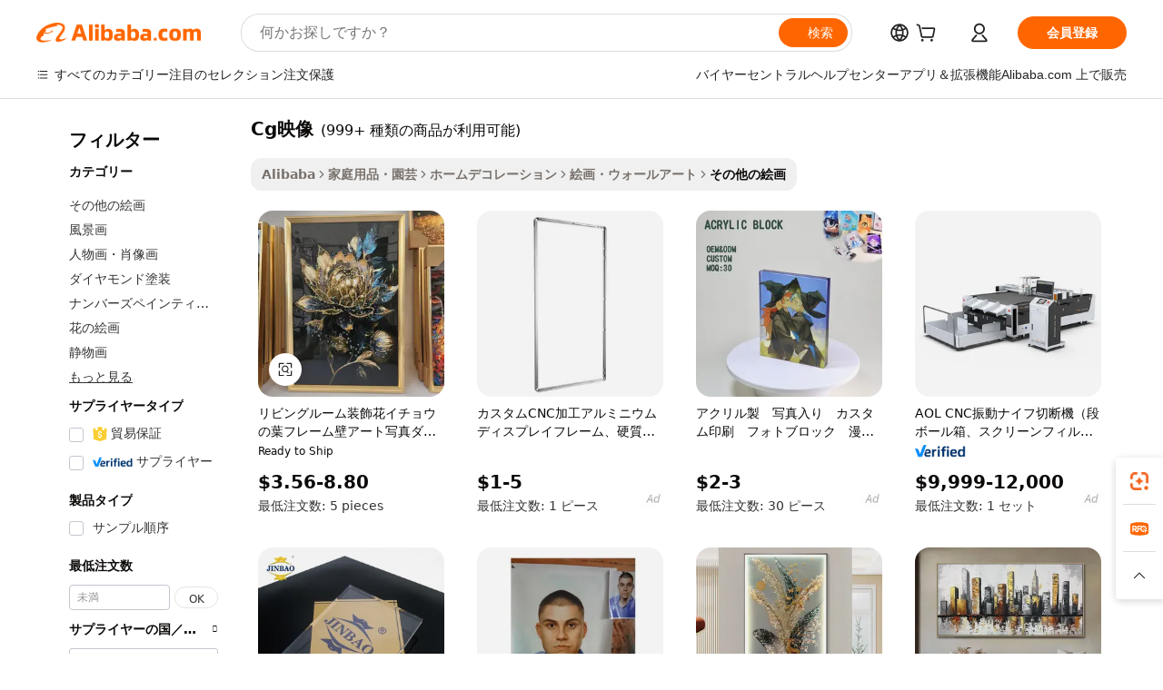

--- FILE ---
content_type: text/html;charset=UTF-8
request_url: https://japanese.alibaba.com/g/fw/pc/cn-pictures.html
body_size: 199028
content:

<!-- screen_content -->

    <!-- tangram:5410 begin-->
    <!-- tangram:529998 begin-->
    
<!DOCTYPE html>
<html lang="ja" dir="ltr">
  <head>
        <script>
      window.__BB = {
        scene: window.__bb_scene || 'traffic-free-goods'
      };
      window.__BB.BB_CWV_IGNORE = {
          lcp_element: ['#icbu-buyer-pc-top-banner'],
          lcp_url: [],
        };
      window._timing = {}
      window._timing.first_start = Date.now();
      window.needLoginInspiration = Boolean(false);
      // 变量用于标记页面首次可见时间
      let firstVisibleTime = null;
      if (typeof document.hidden !== 'undefined') {
        // 页面首次加载时直接统计
        if (!document.hidden) {
          firstVisibleTime = Date.now();
          window.__BB_timex = 1
        } else {
          // 页面不可见时监听 visibilitychange 事件
          document.addEventListener('visibilitychange', () => {
            if (!document.hidden) {
              firstVisibleTime = Date.now();
              window.__BB_timex = firstVisibleTime - window.performance.timing.navigationStart
              window.__BB.firstVisibleTime = window.__BB_timex
              console.log("Page became visible after "+ window.__BB_timex + " ms");
            }
          }, { once: true });  // 确保只触发一次
        }
      } else {
        console.warn('Page Visibility API is not supported in this browser.');
      }
    </script>
        <meta name="data-spm" content="a2700">
        <meta name="aplus-xplug" content="NONE">
        <meta name="aplus-icbu-disable-umid" content="1">
        <meta name="google-translate-customization" content="9de59014edaf3b99-22e1cf3b5ca21786-g00bb439a5e9e5f8f-f">
    <meta name="yandex-verification" content="25a76ba8e4443bb3" />
    <meta name="msvalidate.01" content="E3FBF0E89B724C30844BF17C59608E8F" />
    <meta name="viewport" content="width=device-width, initial-scale=1.0, maximum-scale=5.0, user-scalable=yes">
        <link rel="preconnect" href="https://s.alicdn.com/" crossorigin>
    <link rel="dns-prefetch" href="https://s.alicdn.com">
                        <link rel="preload" href="https://s.alicdn.com/@g/alilog/??aplus_plugin_icbufront/index.js,mlog/aplus_v2.js" as="script">
        <link rel="preload" href="https://s.alicdn.com/@img/imgextra/i2/O1CN0153JdbU26g4bILVOyC_!!6000000007690-2-tps-418-58.png" as="image">
        <script>
            window.__APLUS_ABRATE__ = {
        perf_group: 'base64cached',
        scene: "traffic-free-goods",
      };
    </script>
    <meta name="aplus-mmstat-timeout" content="15000">
        <meta content="text/html; charset=utf-8" http-equiv="Content-Type">
          <title>ビジネス購買担当者向けの美的魅力：ユニークなcg映像コレクション</title>
      <meta name="keywords" content="picture frame,wood picture frame,digital picture frame">
      <meta name="description" content="精巧なcg映像を手に取り、どんな部屋も美しいエレガンスへと変えましょう。雰囲気を高めるのに最適で、美しく上品な外観を提供します。">
            <meta name="pagetiming-rate" content="9">
      <meta name="pagetiming-resource-rate" content="4">
                    <link rel="canonical" href="https://japanese.alibaba.com/g/cn-pictures.html">
                              <link rel="alternate" hreflang="fr" href="https://french.alibaba.com/g/cn-pictures.html">
                  <link rel="alternate" hreflang="de" href="https://german.alibaba.com/g/cn-pictures.html">
                  <link rel="alternate" hreflang="pt" href="https://portuguese.alibaba.com/g/cn-pictures.html">
                  <link rel="alternate" hreflang="it" href="https://italian.alibaba.com/g/cn-pictures.html">
                  <link rel="alternate" hreflang="es" href="https://spanish.alibaba.com/g/cn-pictures.html">
                  <link rel="alternate" hreflang="ru" href="https://russian.alibaba.com/g/cn-pictures.html">
                  <link rel="alternate" hreflang="ko" href="https://korean.alibaba.com/g/cn-pictures.html">
                  <link rel="alternate" hreflang="ar" href="https://arabic.alibaba.com/g/cn-pictures.html">
                  <link rel="alternate" hreflang="ja" href="https://japanese.alibaba.com/g/cn-pictures.html">
                  <link rel="alternate" hreflang="tr" href="https://turkish.alibaba.com/g/cn-pictures.html">
                  <link rel="alternate" hreflang="th" href="https://thai.alibaba.com/g/cn-pictures.html">
                  <link rel="alternate" hreflang="vi" href="https://vietnamese.alibaba.com/g/cn-pictures.html">
                  <link rel="alternate" hreflang="nl" href="https://dutch.alibaba.com/g/cn-pictures.html">
                  <link rel="alternate" hreflang="he" href="https://hebrew.alibaba.com/g/cn-pictures.html">
                  <link rel="alternate" hreflang="id" href="https://indonesian.alibaba.com/g/cn-pictures.html">
                  <link rel="alternate" hreflang="hi" href="https://hindi.alibaba.com/g/cn-pictures.html">
                  <link rel="alternate" hreflang="en" href="https://www.alibaba.com/showroom/cn-pictures.html">
                  <link rel="alternate" hreflang="zh" href="https://chinese.alibaba.com/g/cn-pictures.html">
                  <link rel="alternate" hreflang="x-default" href="https://www.alibaba.com/showroom/cn-pictures.html">
                                        <script>
      // Aplus 配置自动打点
      var queue = window.goldlog_queue || (window.goldlog_queue = []);
      var tags = ["button", "a", "div", "span", "i", "svg", "input", "li", "tr"];
      queue.push(
        {
          action: 'goldlog.appendMetaInfo',
          arguments: [
            'aplus-auto-exp',
            [
              {
                logkey: '/sc.ug_msite.new_product_exp',
                cssSelector: '[data-spm-exp]',
                props: ["data-spm-exp"],
              },
              {
                logkey: '/sc.ug_pc.seolist_product_exp',
                cssSelector: '.traffic-card-gallery',
                props: ["data-spm-exp"],
              }
            ]
          ]
        }
      )
      queue.push({
        action: 'goldlog.setMetaInfo',
        arguments: ['aplus-auto-clk', JSON.stringify(tags.map(tag =>({
          "logkey": "/sc.ug_msite.new_product_clk",
          tag,
          "filter": "data-spm-clk",
          "props": ["data-spm-clk"]
        })))],
      });
    </script>
  </head>
  <div id="icbu-header"><div id="the-new-header" data-version="4.4.0" data-tnh-auto-exp="tnh-expose" data-scenes="search-products" style="position: relative;background-color: #fff;border-bottom: 1px solid #ddd;box-sizing: border-box; font-family:Inter,SF Pro Text,Roboto,Helvetica Neue,Helvetica,Tahoma,Arial,PingFang SC,Microsoft YaHei;"><div style="display: flex;align-items:center;height: 72px;min-width: 1200px;max-width: 1580px;margin: 0 auto;padding: 0 40px;box-sizing: border-box;"><img style="height: 29px; width: 209px;" src="https://s.alicdn.com/@img/imgextra/i2/O1CN0153JdbU26g4bILVOyC_!!6000000007690-2-tps-418-58.png" alt="" /></div><div style="min-width: 1200px;max-width: 1580px;margin: 0 auto;overflow: hidden;font-size: 14px;display: flex;justify-content: space-between;padding: 0 40px;box-sizing: border-box;"><div style="display: flex; align-items: center; justify-content: space-between"><div style="position: relative; height: 36px; padding: 0 28px 0 20px">All categories</div><div style="position: relative; height: 36px; padding-right: 28px">Featured selections</div><div style="position: relative; height: 36px">Trade Assurance</div></div><div style="display: flex; align-items: center; justify-content: space-between"><div style="position: relative; height: 36px; padding-right: 28px">Buyer Central</div><div style="position: relative; height: 36px; padding-right: 28px">Help Center</div><div style="position: relative; height: 36px; padding-right: 28px">Get the app</div><div style="position: relative; height: 36px">Become a supplier</div></div></div></div></div></div>
  <body data-spm="7724857" style="min-height: calc(100vh + 1px)"><script 
id="beacon-aplus"   
src="//s.alicdn.com/@g/alilog/??aplus_plugin_icbufront/index.js,mlog/aplus_v2.js"
exparams="aplus=async&userid=&aplus&ali_beacon_id=&ali_apache_id=33%2e3%2e41%2e201%2e1768879514825%2e928902%2e8&ali_apache_track=&ali_apache_tracktmp=&eagleeye_traceid=21030b0017688795150417348e11bd&ip=18%2e226%2e4%2e103&dmtrack_c={ali%5fresin%5ftrace%3dse%5frst%3dnull%7csp%5fviewtype%3dY%7cset%3d3%7cser%3d1007%7cpageId%3d717d04b47e9e4de88c88e161236fe1ef%7cm%5fpageid%3dnull%7cpvmi%3d66df19097be94c77b93d434782901357%7csek%5fsepd%3dcg%25E6%2598%25A0%25E5%2583%258F%7csek%3dcn%2bpictures%7cse%5fpn%3d1%7cp4pid%3dd1d29aa5%2d0f9d%2d4277%2dbc07%2d05916ab528c9%7csclkid%3dnull%7cforecast%5fpost%5fcate%3dnull%7cseo%5fnew%5fuser%5fflag%3dfalse%7ccategoryId%3d201346212%7cseo%5fsearch%5fmodel%5fupgrade%5fv2%3d2025070801%7cseo%5fmodule%5fcard%5f20240624%3d202406242%7clong%5ftext%5fgoogle%5ftranslate%5fv2%3d2407142%7cseo%5fcontent%5ftd%5fbottom%5ftext%5fupdate%5fkey%3d2025070801%7cseo%5fsearch%5fmodel%5fupgrade%5fv3%3d2025072201%7cseo%5fsearch%5fmodel%5fmulti%5fupgrade%5fv3%3d2025081101%7cdamo%5falt%5freplace%3dnull%7cwap%5fcross%3d2007659%7cwap%5fcs%5faction%3d2005494%7cAPP%5fVisitor%5fActive%3d26705%7cseo%5fshowroom%5fgoods%5fmix%3d2005244%7cseo%5fdefault%5fcached%5flong%5ftext%5ffrom%5fnew%5fkeyword%5fstep%3d2024122502%7cshowroom%5fgeneral%5ftemplate%3d2005292%7cshowroom%5freview%3d20230308%7cwap%5fcs%5ftext%3dnull%7cstructured%5fdata%3d2025052702%7cseo%5fmulti%5fstyle%5ftext%5fupdate%3d2511182%7cpc%5fnew%5fheader%3dnull%7cseo%5fmeta%5fcate%5ftemplate%5fv1%3d2025042401%7cseo%5fmeta%5ftd%5fsearch%5fkeyword%5fstep%5fv1%3d2025040999%7cshowroom%5fft%5flong%5ftext%5fbaks%3d80802%7cseo%5ffirstcache%3d2025121600%7cAPP%5fGrowing%5fBuyer%5fHigh%5fIntent%5fActive%3d25488%7cshowroom%5fpc%5fv2019%3d2104%7cAPP%5fProspecting%5fBuyer%3d26712%7ccache%5fcontrol%3dnull%7cAPP%5fChurned%5fCore%5fBuyer%3d25462%7cseo%5fdefault%5fcached%5flong%5ftext%5fstep%3d24110802%7camp%5flighthouse%5fscore%5fimage%3d19657%7cseo%5fft%5ftranslate%5fgemini%3d25012003%7cwap%5fnode%5fssr%3d2015725%7cdataphant%5fopen%3d27030%7clongtext%5fmulti%5fstyle%5fexpand%5frussian%3d2510142%7cseo%5flongtext%5fgoogle%5fdata%5fsection%3d25021702%7cindustry%5fpopular%5ffloor%3dnull%7cwap%5fad%5fgoods%5fproduct%5finterval%3dnull%7cseo%5fgoods%5fbootom%5fwholesale%5flink%3d2486162%7cseo%5fkeyword%5faatest%3d4%7cseo%5fmiddle%5fwholesale%5flink%3dnull%7cft%5flong%5ftext%5fenpand%5fstep2%3d121602%7cseo%5fft%5flongtext%5fexpand%5fstep3%3d25012102%7cseo%5fwap%5fheadercard%3d2006288%7cAPP%5fChurned%5fInactive%5fVisitor%3d25497%7cAPP%5fGrowing%5fBuyer%5fHigh%5fIntent%5fInactive%3d25484%7cseo%5fmeta%5ftd%5fmulti%5fkey%3d2025061801%7ctop%5frecommend%5f20250120%3d202501201%7clongtext%5fmulti%5fstyle%5fexpand%5ffrench%5fcopy%3d25091802%7clongtext%5fmulti%5fstyle%5fexpand%5ffrench%5fcopy%5fcopy%3d25092502%7clong%5ftext%5fpaa%3d220831%7cseo%5ffloor%5fexp%3dnull%7cseo%5fshowroom%5falgo%5flink%3d17764%7cseo%5fmeta%5ftd%5faib%5fgeneral%5fkey%3d2025091900%7ccountry%5findustry%3d202311033%7cshowroom%5fft%5flong%5ftext%5fenpand%5fstep1%3d101102%7cseo%5fshowroom%5fnorel%3dnull%7cplp%5fstyle%5f25%5fpc%3d202505222%7cseo%5fggs%5flayer%3d10011%7cquery%5fmutil%5flang%5ftranslate%3d2025060300%7cAPP%5fChurned%5fBuyer%3d25468%7cstream%5frender%5fperf%5fopt%3d2309181%7cwap%5fgoods%3d2007383%7cseo%5fshowroom%5fsimilar%5f20240614%3d202406142%7cchinese%5fopen%3d6307%7cquery%5fgpt%5ftranslate%3d20240820%7cad%5fproduct%5finterval%3dnull%7camp%5fto%5fpwa%3d2007359%7cplp%5faib%5fmulti%5fai%5fmeta%3d20250401%7cwap%5fsupplier%5fcontent%3dnull%7cpc%5ffree%5frefactoring%3d20220315%7cAPP%5fGrowing%5fBuyer%5fInactive%3d25476%7csso%5foem%5ffloor%3dnull%7cseo%5fpc%5fnew%5fview%5f20240807%3d202408072%7cseo%5fbottom%5ftext%5fentity%5fkey%5fcopy%3d2025062400%7cstream%5frender%3d433763%7cseo%5fmodule%5fcard%5f20240424%3d202404241%7cseo%5ftitle%5freplace%5f20191226%3d5841%7clongtext%5fmulti%5fstyle%5fexpand%3d25090802%7cgoogleweblight%3d6516%7clighthouse%5fbase64%3d2005760%7cAPP%5fProspecting%5fBuyer%5fActive%3d26719%7cad%5fgoods%5fproduct%5finterval%3dnull%7cseo%5fbottom%5fdeep%5fextend%5fkw%5fkey%3d2025071101%7clongtext%5fmulti%5fstyle%5fexpand%5fturkish%3d25102801%7cilink%5fuv%3d20240911%7cwap%5flist%5fwakeup%3d2005832%7ctpp%5fcrosslink%5fpc%3d20205311%7cseo%5ftop%5fbooth%3d18501%7cAPP%5fGrowing%5fBuyer%5fLess%5fActive%3d25472%7cseo%5fsearch%5fmodel%5fupgrade%5frank%3d2025092401%7cgoodslayer%3d7977%7cft%5flong%5ftext%5ftranslate%5fexpand%5fstep1%3d24110802%7cseo%5fheaderstyle%5ftraffic%5fkey%5fv1%3d2025072100%7ccrosslink%5fswitch%3d2008141%7cp4p%5foutline%3d20240328%7cseo%5fmeta%5ftd%5faib%5fv2%5fkey%3d2025091801%7crts%5fmulti%3d2008404%7cseo%5fad%5foptimization%5fkey%5fv2%3d2025072300%7cAPP%5fVisitor%5fLess%5fActive%3d26698%7cplp%5fstyle%5f25%3d202505192%7ccdn%5fvm%3d2007368%7cwap%5fad%5fproduct%5finterval%3dnull%7cseo%5fsearch%5fmodel%5fmulti%5fupgrade%5frank%3d2025092401%7cpc%5fcard%5fshare%3d2025081201%7cAPP%5fGrowing%5fBuyer%5fHigh%5fIntent%5fLess%5fActive%3d25480%7cgoods%5ftitle%5fsubstitute%3d9616%7cwap%5fscreen%5fexp%3d2025081400%7creact%5fheader%5ftest%3d202502182%7cpc%5fcs%5fcolor%3dnull%7cshowroom%5fft%5flong%5ftext%5ftest%3d72502%7cone%5ftap%5flogin%5fABTest%3d202308153%7cseo%5fhyh%5fshow%5ftags%3d9867%7cplp%5fstructured%5fdata%3d2508182%7cguide%5fdelete%3d2008526%7cseo%5findustry%5ftemplate%3dnull%7cseo%5fmeta%5ftd%5fmulti%5fes%5fkey%3d2025073101%7cseo%5fshowroom%5fdata%5fmix%3d19888%7csso%5ftop%5franking%5ffloor%3d20031%7cseo%5ftd%5fdeep%5fupgrade%5fkey%5fv3%3d2025081101%7cwap%5fue%5fone%3d2025111401%7cshowroom%5fto%5frts%5flink%3d2008480%7ccountrysearch%5ftest%3dnull%7cchannel%5famp%5fto%5fpwa%3dnull%7cseo%5fmulti%5fstyles%5flong%5ftext%3d2503172%7cseo%5fmeta%5ftext%5fmutli%5fcate%5ftemplate%5fv1%3d2025080801%7cseo%5fdefault%5fcached%5fmutil%5flong%5ftext%5fstep%3d24110436%7cseo%5faction%5fpoint%5ftype%3d22823%7cseo%5faib%5ftd%5flaunch%5f20240828%5fcopy%3d202408282%7cseo%5fshowroom%5fwholesale%5flink%3dnull%7cseo%5fperf%5fimprove%3d2023999%7cseo%5fwap%5flist%5fbounce%5f01%3d2063%7cseo%5fwap%5flist%5fbounce%5f02%3d2128%7cAPP%5fGrowing%5fBuyer%5fActive%3d25492%7cvideolayer%3dnull%7cvideo%5fplay%3dnull%7cAPP%5fChurned%5fMember%5fInactive%3d25501%7cseo%5fgoogle%5fnew%5fstruct%3d438326%7cicbu%5falgo%5fp4p%5fseo%5fad%3d2025072300%7ctpp%5ftrace%3dseoKeyword%2dseoKeyword%5fv3%2dbase%2dORIGINAL}&pageid=12e2046721033d7d1768879515&hn=ensearchweb033003061125%2erg%2dus%2deast%2eus68&asid=AQAAAACb9W5pPQlWPwAAAAAa/nwq7ymQsA==&treq=&tres=" async>
</script>
            <style>body{background-color:white;}.no-scrollbar.il-sticky.il-top-0.il-max-h-\[100vh\].il-w-\[200px\].il-flex-shrink-0.il-flex-grow-0.il-overflow-y-scroll{background-color:#FFF;padding-left:12px}</style>
                    <!-- tangram:530006 begin-->
<!--  -->
 <style>
   @keyframes il-spin {
     to {
       transform: rotate(360deg);
     }
   }
   @keyframes il-pulse {
     50% {
       opacity: 0.5;
     }
   }
   .traffic-card-gallery {display: flex;position: relative;flex-direction: column;justify-content: flex-start;border-radius: 0.5rem;background-color: #fff;padding: 0.5rem 0.5rem 1rem;overflow: hidden;font-size: 0.75rem;line-height: 1rem;}
   .traffic-card-list {display: flex;position: relative;flex-direction: row;justify-content: flex-start;border-bottom-width: 1px;background-color: #fff;padding: 1rem;height: 292px;overflow: hidden;font-size: 0.75rem;line-height: 1rem;}
   .product-price {
     b {
       font-size: 22px;
     }
   }
   .skel-loading {
       animation: il-pulse 2s cubic-bezier(0.4, 0, 0.6, 1) infinite;background-color: hsl(60, 4.8%, 95.9%);
   }
 </style>
<div id="first-cached-card">
  <div style="box-sizing:border-box;display: flex;position: absolute;left: 0;right: 0;margin: 0 auto;z-index: 1;min-width: 1200px;max-width: 1580px;padding: 0.75rem 3.25rem 0;pointer-events: none;">
    <!--页面左侧区域-->
    <div style="width: 200px;padding-top: 1rem;padding-left:12px; background-color: #fff;border-radius: 0.25rem">
      <div class="skel-loading" style="height: 1.5rem;width: 50%;border-radius: 0.25rem;"></div>
      <div style="margin-top: 1rem;margin-bottom: 1rem;">
        <div class="skel-loading" style="height: 1rem;width: calc(100% * 5 / 6);"></div>
        <div
          class="skel-loading"
          style="margin-top: 1rem;height: 1rem;width: calc(100% * 8 / 12);"
        ></div>
        <div class="skel-loading" style="margin-top: 1rem;height: 1rem;width: 75%;"></div>
        <div
          class="skel-loading"
          style="margin-top: 1rem;height: 1rem;width: calc(100% * 7 / 12);"
        ></div>
      </div>
      <div class="skel-loading" style="height: 1.5rem;width: 50%;border-radius: 0.25rem;"></div>
      <div style="margin-top: 1rem;margin-bottom: 1rem;">
        <div class="skel-loading" style="height: 1rem;width: calc(100% * 5 / 6);"></div>
        <div
          class="skel-loading"
          style="margin-top: 1rem;height: 1rem;width: calc(100% * 8 / 12);"
        ></div>
        <div class="skel-loading" style="margin-top: 1rem;height: 1rem;width: 75%;"></div>
        <div
          class="skel-loading"
          style="margin-top: 1rem;height: 1rem;width: calc(100% * 7 / 12);"
        ></div>
      </div>
      <div class="skel-loading" style="height: 1.5rem;width: 50%;border-radius: 0.25rem;"></div>
      <div style="margin-top: 1rem;margin-bottom: 1rem;">
        <div class="skel-loading" style="height: 1rem;width: calc(100% * 5 / 6);"></div>
        <div
          class="skel-loading"
          style="margin-top: 1rem;height: 1rem;width: calc(100% * 8 / 12);"
        ></div>
        <div class="skel-loading" style="margin-top: 1rem;height: 1rem;width: 75%;"></div>
        <div
          class="skel-loading"
          style="margin-top: 1rem;height: 1rem;width: calc(100% * 7 / 12);"
        ></div>
      </div>
      <div class="skel-loading" style="height: 1.5rem;width: 50%;border-radius: 0.25rem;"></div>
      <div style="margin-top: 1rem;margin-bottom: 1rem;">
        <div class="skel-loading" style="height: 1rem;width: calc(100% * 5 / 6);"></div>
        <div
          class="skel-loading"
          style="margin-top: 1rem;height: 1rem;width: calc(100% * 8 / 12);"
        ></div>
        <div class="skel-loading" style="margin-top: 1rem;height: 1rem;width: 75%;"></div>
        <div
          class="skel-loading"
          style="margin-top: 1rem;height: 1rem;width: calc(100% * 7 / 12);"
        ></div>
      </div>
      <div class="skel-loading" style="height: 1.5rem;width: 50%;border-radius: 0.25rem;"></div>
      <div style="margin-top: 1rem;margin-bottom: 1rem;">
        <div class="skel-loading" style="height: 1rem;width: calc(100% * 5 / 6);"></div>
        <div
          class="skel-loading"
          style="margin-top: 1rem;height: 1rem;width: calc(100% * 8 / 12);"
        ></div>
        <div class="skel-loading" style="margin-top: 1rem;height: 1rem;width: 75%;"></div>
        <div
          class="skel-loading"
          style="margin-top: 1rem;height: 1rem;width: calc(100% * 7 / 12);"
        ></div>
      </div>
      <div class="skel-loading" style="height: 1.5rem;width: 50%;border-radius: 0.25rem;"></div>
      <div style="margin-top: 1rem;margin-bottom: 1rem;">
        <div class="skel-loading" style="height: 1rem;width: calc(100% * 5 / 6);"></div>
        <div
          class="skel-loading"
          style="margin-top: 1rem;height: 1rem;width: calc(100% * 8 / 12);"
        ></div>
        <div class="skel-loading" style="margin-top: 1rem;height: 1rem;width: 75%;"></div>
        <div
          class="skel-loading"
          style="margin-top: 1rem;height: 1rem;width: calc(100% * 7 / 12);"
        ></div>
      </div>
    </div>
    <!--页面主体区域-->
    <div style="flex: 1 1 0%; overflow: hidden;padding: 0.5rem 0.5rem 0.5rem 1.5rem">
      <div style="height: 1.25rem;margin-bottom: 1rem;"></div>
      <!-- keywords -->
      <div style="margin-bottom: 1rem;height: 1.75rem;font-weight: 700;font-size: 1.25rem;line-height: 1.75rem;"></div>
      <!-- longtext -->
            <div style="width: calc(25% - 0.9rem);pointer-events: auto">
        <div class="traffic-card-gallery">
          <!-- ProductImage -->
          <a href="//www.alibaba.com/product-detail/Living-Room-Decoration-Flower-Ginkgo-Leaf_1601491947056.html?from=SEO" target="_blank" style="position: relative;margin-bottom: 0.5rem;aspect-ratio: 1;overflow: hidden;border-radius: 0.5rem;">
            <div style="display: flex; overflow: hidden">
              <div style="position: relative;margin: 0;width: 100%;min-width: 0;flex-shrink: 0;flex-grow: 0;flex-basis: 100%;padding: 0;">
                <img style="position: relative; aspect-ratio: 1; width: 100%" src="[data-uri]" loading="eager" />
                <div style="position: absolute;left: 0;bottom: 0;right: 0;top: 0;background-color: #000;opacity: 0.05;"></div>
              </div>
            </div>
          </a>
          <div style="display: flex;flex: 1 1 0%;flex-direction: column;justify-content: space-between;">
            <div>
              <a class="skel-loading" style="margin-top: 0.5rem;display:inline-block;width:100%;height:1rem;" href="//www.alibaba.com/product-detail/Living-Room-Decoration-Flower-Ginkgo-Leaf_1601491947056.html" target="_blank"></a>
              <a class="skel-loading" style="margin-top: 0.125rem;display:inline-block;width:100%;height:1rem;" href="//www.alibaba.com/product-detail/Living-Room-Decoration-Flower-Ginkgo-Leaf_1601491947056.html" target="_blank"></a>
              <div class="skel-loading" style="margin-top: 0.25rem;height:1.625rem;width:75%"></div>
              <div class="skel-loading" style="margin-top: 0.5rem;height: 1rem;width:50%"></div>
              <div class="skel-loading" style="margin-top:0.25rem;height:1rem;width:25%"></div>
            </div>
          </div>

        </div>
      </div>

    </div>
  </div>
</div>
<!-- tangram:530006 end-->
            <style>.component-left-filter-callback{display:flex;position:relative;margin-top:10px;height:1200px}.component-left-filter-callback img{width:200px}.component-left-filter-callback i{position:absolute;top:5%;left:50%}.related-search-wrapper{padding:.5rem;--tw-bg-opacity: 1;background-color:#fff;background-color:rgba(255,255,255,var(--tw-bg-opacity, 1));border-width:1px;border-color:var(--input)}.related-search-wrapper .related-search-box{margin:12px 16px}.related-search-wrapper .related-search-box .related-search-title{display:inline;float:start;color:#666;word-wrap:break-word;margin-right:12px;width:13%}.related-search-wrapper .related-search-box .related-search-content{display:flex;flex-wrap:wrap}.related-search-wrapper .related-search-box .related-search-content .related-search-link{margin-right:12px;width:23%;overflow:hidden;color:#666;text-overflow:ellipsis;white-space:nowrap}.product-title img{margin-right:.5rem;display:inline-block;height:1rem;vertical-align:sub}.product-price b{font-size:22px}.similar-icon{position:absolute;bottom:12px;z-index:2;right:12px}.rfq-card{display:inline-block;position:relative;box-sizing:border-box;margin-bottom:36px}.rfq-card .rfq-card-content{display:flex;position:relative;flex-direction:column;align-items:flex-start;background-size:cover;background-color:#fff;padding:12px;width:100%;height:100%}.rfq-card .rfq-card-content .rfq-card-icon{margin-top:50px}.rfq-card .rfq-card-content .rfq-card-icon img{width:45px}.rfq-card .rfq-card-content .rfq-card-top-title{margin-top:14px;color:#222;font-weight:400;font-size:16px}.rfq-card .rfq-card-content .rfq-card-title{margin-top:24px;color:#333;font-weight:800;font-size:20px}.rfq-card .rfq-card-content .rfq-card-input-box{margin-top:24px;width:100%}.rfq-card .rfq-card-content .rfq-card-input-box textarea{box-sizing:border-box;border:1px solid #ddd;border-radius:4px;background-color:#fff;padding:9px 12px;width:100%;height:88px;resize:none;color:#666;font-weight:400;font-size:13px;font-family:inherit}.rfq-card .rfq-card-content .rfq-card-button{margin-top:24px;border:1px solid #666;border-radius:16px;background-color:#fff;width:67%;color:#000;font-weight:700;font-size:14px;line-height:30px;text-align:center}[data-modulename^=ProductList-] div{contain-intrinsic-size:auto 500px}.traffic-card-gallery:hover{--tw-shadow: 0px 2px 6px 2px rgba(0,0,0,.12157);--tw-shadow-colored: 0px 2px 6px 2px var(--tw-shadow-color);box-shadow:0 0 #0000,0 0 #0000,0 2px 6px 2px #0000001f;box-shadow:var(--tw-ring-offset-shadow, 0 0 rgba(0,0,0,0)),var(--tw-ring-shadow, 0 0 rgba(0,0,0,0)),var(--tw-shadow);z-index:10}.traffic-card-gallery{position:relative;display:flex;flex-direction:column;justify-content:flex-start;overflow:hidden;border-radius:.75rem;--tw-bg-opacity: 1;background-color:#fff;background-color:rgba(255,255,255,var(--tw-bg-opacity, 1));padding:.5rem;font-size:.75rem;line-height:1rem}.traffic-card-list{position:relative;display:flex;height:292px;flex-direction:row;justify-content:flex-start;overflow:hidden;border-bottom-width:1px;--tw-bg-opacity: 1;background-color:#fff;background-color:rgba(255,255,255,var(--tw-bg-opacity, 1));padding:1rem;font-size:.75rem;line-height:1rem}.traffic-card-g-industry:hover{--tw-shadow: 0 0 10px rgba(0,0,0,.1);--tw-shadow-colored: 0 0 10px var(--tw-shadow-color);box-shadow:0 0 #0000,0 0 #0000,0 0 10px #0000001a;box-shadow:var(--tw-ring-offset-shadow, 0 0 rgba(0,0,0,0)),var(--tw-ring-shadow, 0 0 rgba(0,0,0,0)),var(--tw-shadow)}.traffic-card-g-industry{position:relative;border-radius:var(--radius);--tw-bg-opacity: 1;background-color:#fff;background-color:rgba(255,255,255,var(--tw-bg-opacity, 1));padding:1.25rem .75rem .75rem;font-size:.875rem;line-height:1.25rem}.module-filter-section-wrapper{max-height:none!important;overflow-x:hidden}*,:before,:after{--tw-border-spacing-x: 0;--tw-border-spacing-y: 0;--tw-translate-x: 0;--tw-translate-y: 0;--tw-rotate: 0;--tw-skew-x: 0;--tw-skew-y: 0;--tw-scale-x: 1;--tw-scale-y: 1;--tw-pan-x: ;--tw-pan-y: ;--tw-pinch-zoom: ;--tw-scroll-snap-strictness: proximity;--tw-gradient-from-position: ;--tw-gradient-via-position: ;--tw-gradient-to-position: ;--tw-ordinal: ;--tw-slashed-zero: ;--tw-numeric-figure: ;--tw-numeric-spacing: ;--tw-numeric-fraction: ;--tw-ring-inset: ;--tw-ring-offset-width: 0px;--tw-ring-offset-color: #fff;--tw-ring-color: rgba(59, 130, 246, .5);--tw-ring-offset-shadow: 0 0 rgba(0,0,0,0);--tw-ring-shadow: 0 0 rgba(0,0,0,0);--tw-shadow: 0 0 rgba(0,0,0,0);--tw-shadow-colored: 0 0 rgba(0,0,0,0);--tw-blur: ;--tw-brightness: ;--tw-contrast: ;--tw-grayscale: ;--tw-hue-rotate: ;--tw-invert: ;--tw-saturate: ;--tw-sepia: ;--tw-drop-shadow: ;--tw-backdrop-blur: ;--tw-backdrop-brightness: ;--tw-backdrop-contrast: ;--tw-backdrop-grayscale: ;--tw-backdrop-hue-rotate: ;--tw-backdrop-invert: ;--tw-backdrop-opacity: ;--tw-backdrop-saturate: ;--tw-backdrop-sepia: ;--tw-contain-size: ;--tw-contain-layout: ;--tw-contain-paint: ;--tw-contain-style: }::backdrop{--tw-border-spacing-x: 0;--tw-border-spacing-y: 0;--tw-translate-x: 0;--tw-translate-y: 0;--tw-rotate: 0;--tw-skew-x: 0;--tw-skew-y: 0;--tw-scale-x: 1;--tw-scale-y: 1;--tw-pan-x: ;--tw-pan-y: ;--tw-pinch-zoom: ;--tw-scroll-snap-strictness: proximity;--tw-gradient-from-position: ;--tw-gradient-via-position: ;--tw-gradient-to-position: ;--tw-ordinal: ;--tw-slashed-zero: ;--tw-numeric-figure: ;--tw-numeric-spacing: ;--tw-numeric-fraction: ;--tw-ring-inset: ;--tw-ring-offset-width: 0px;--tw-ring-offset-color: #fff;--tw-ring-color: rgba(59, 130, 246, .5);--tw-ring-offset-shadow: 0 0 rgba(0,0,0,0);--tw-ring-shadow: 0 0 rgba(0,0,0,0);--tw-shadow: 0 0 rgba(0,0,0,0);--tw-shadow-colored: 0 0 rgba(0,0,0,0);--tw-blur: ;--tw-brightness: ;--tw-contrast: ;--tw-grayscale: ;--tw-hue-rotate: ;--tw-invert: ;--tw-saturate: ;--tw-sepia: ;--tw-drop-shadow: ;--tw-backdrop-blur: ;--tw-backdrop-brightness: ;--tw-backdrop-contrast: ;--tw-backdrop-grayscale: ;--tw-backdrop-hue-rotate: ;--tw-backdrop-invert: ;--tw-backdrop-opacity: ;--tw-backdrop-saturate: ;--tw-backdrop-sepia: ;--tw-contain-size: ;--tw-contain-layout: ;--tw-contain-paint: ;--tw-contain-style: }*,:before,:after{box-sizing:border-box;border-width:0;border-style:solid;border-color:#e5e7eb}:before,:after{--tw-content: ""}html,:host{line-height:1.5;-webkit-text-size-adjust:100%;-moz-tab-size:4;-o-tab-size:4;tab-size:4;font-family:ui-sans-serif,system-ui,-apple-system,Segoe UI,Roboto,Ubuntu,Cantarell,Noto Sans,sans-serif,"Apple Color Emoji","Segoe UI Emoji",Segoe UI Symbol,"Noto Color Emoji";font-feature-settings:normal;font-variation-settings:normal;-webkit-tap-highlight-color:transparent}body{margin:0;line-height:inherit}hr{height:0;color:inherit;border-top-width:1px}abbr:where([title]){text-decoration:underline;-webkit-text-decoration:underline dotted;text-decoration:underline dotted}h1,h2,h3,h4,h5,h6{font-size:inherit;font-weight:inherit}a{color:inherit;text-decoration:inherit}b,strong{font-weight:bolder}code,kbd,samp,pre{font-family:ui-monospace,SFMono-Regular,Menlo,Monaco,Consolas,Liberation Mono,Courier New,monospace;font-feature-settings:normal;font-variation-settings:normal;font-size:1em}small{font-size:80%}sub,sup{font-size:75%;line-height:0;position:relative;vertical-align:baseline}sub{bottom:-.25em}sup{top:-.5em}table{text-indent:0;border-color:inherit;border-collapse:collapse}button,input,optgroup,select,textarea{font-family:inherit;font-feature-settings:inherit;font-variation-settings:inherit;font-size:100%;font-weight:inherit;line-height:inherit;letter-spacing:inherit;color:inherit;margin:0;padding:0}button,select{text-transform:none}button,input:where([type=button]),input:where([type=reset]),input:where([type=submit]){-webkit-appearance:button;background-color:transparent;background-image:none}:-moz-focusring{outline:auto}:-moz-ui-invalid{box-shadow:none}progress{vertical-align:baseline}::-webkit-inner-spin-button,::-webkit-outer-spin-button{height:auto}[type=search]{-webkit-appearance:textfield;outline-offset:-2px}::-webkit-search-decoration{-webkit-appearance:none}::-webkit-file-upload-button{-webkit-appearance:button;font:inherit}summary{display:list-item}blockquote,dl,dd,h1,h2,h3,h4,h5,h6,hr,figure,p,pre{margin:0}fieldset{margin:0;padding:0}legend{padding:0}ol,ul,menu{list-style:none;margin:0;padding:0}dialog{padding:0}textarea{resize:vertical}input::-moz-placeholder,textarea::-moz-placeholder{opacity:1;color:#9ca3af}input::placeholder,textarea::placeholder{opacity:1;color:#9ca3af}button,[role=button]{cursor:pointer}:disabled{cursor:default}img,svg,video,canvas,audio,iframe,embed,object{display:block;vertical-align:middle}img,video{max-width:100%;height:auto}[hidden]:where(:not([hidden=until-found])){display:none}:root{--background: hsl(0, 0%, 100%);--foreground: hsl(20, 14.3%, 4.1%);--card: hsl(0, 0%, 100%);--card-foreground: hsl(20, 14.3%, 4.1%);--popover: hsl(0, 0%, 100%);--popover-foreground: hsl(20, 14.3%, 4.1%);--primary: hsl(24, 100%, 50%);--primary-foreground: hsl(60, 9.1%, 97.8%);--secondary: hsl(60, 4.8%, 95.9%);--secondary-foreground: #333;--muted: hsl(60, 4.8%, 95.9%);--muted-foreground: hsl(25, 5.3%, 44.7%);--accent: hsl(60, 4.8%, 95.9%);--accent-foreground: hsl(24, 9.8%, 10%);--destructive: hsl(0, 84.2%, 60.2%);--destructive-foreground: hsl(60, 9.1%, 97.8%);--border: hsl(20, 5.9%, 90%);--input: hsl(20, 5.9%, 90%);--ring: hsl(24.6, 95%, 53.1%);--radius: 1rem}.dark{--background: hsl(20, 14.3%, 4.1%);--foreground: hsl(60, 9.1%, 97.8%);--card: hsl(20, 14.3%, 4.1%);--card-foreground: hsl(60, 9.1%, 97.8%);--popover: hsl(20, 14.3%, 4.1%);--popover-foreground: hsl(60, 9.1%, 97.8%);--primary: hsl(20.5, 90.2%, 48.2%);--primary-foreground: hsl(60, 9.1%, 97.8%);--secondary: hsl(12, 6.5%, 15.1%);--secondary-foreground: hsl(60, 9.1%, 97.8%);--muted: hsl(12, 6.5%, 15.1%);--muted-foreground: hsl(24, 5.4%, 63.9%);--accent: hsl(12, 6.5%, 15.1%);--accent-foreground: hsl(60, 9.1%, 97.8%);--destructive: hsl(0, 72.2%, 50.6%);--destructive-foreground: hsl(60, 9.1%, 97.8%);--border: hsl(12, 6.5%, 15.1%);--input: hsl(12, 6.5%, 15.1%);--ring: hsl(20.5, 90.2%, 48.2%)}*{border-color:#e7e5e4;border-color:var(--border)}body{background-color:#fff;background-color:var(--background);color:#0c0a09;color:var(--foreground)}.il-sr-only{position:absolute;width:1px;height:1px;padding:0;margin:-1px;overflow:hidden;clip:rect(0,0,0,0);white-space:nowrap;border-width:0}.il-invisible{visibility:hidden}.il-fixed{position:fixed}.il-absolute{position:absolute}.il-relative{position:relative}.il-sticky{position:sticky}.il-inset-0{inset:0}.il--bottom-12{bottom:-3rem}.il--top-12{top:-3rem}.il-bottom-0{bottom:0}.il-bottom-2{bottom:.5rem}.il-bottom-3{bottom:.75rem}.il-bottom-4{bottom:1rem}.il-end-0{right:0}.il-end-2{right:.5rem}.il-end-3{right:.75rem}.il-end-4{right:1rem}.il-left-0{left:0}.il-left-3{left:.75rem}.il-right-0{right:0}.il-right-2{right:.5rem}.il-right-3{right:.75rem}.il-start-0{left:0}.il-start-1\/2{left:50%}.il-start-2{left:.5rem}.il-start-3{left:.75rem}.il-start-\[50\%\]{left:50%}.il-top-0{top:0}.il-top-1\/2{top:50%}.il-top-16{top:4rem}.il-top-4{top:1rem}.il-top-\[50\%\]{top:50%}.il-z-10{z-index:10}.il-z-50{z-index:50}.il-z-\[9999\]{z-index:9999}.il-col-span-4{grid-column:span 4 / span 4}.il-m-0{margin:0}.il-m-3{margin:.75rem}.il-m-auto{margin:auto}.il-mx-auto{margin-left:auto;margin-right:auto}.il-my-3{margin-top:.75rem;margin-bottom:.75rem}.il-my-5{margin-top:1.25rem;margin-bottom:1.25rem}.il-my-auto{margin-top:auto;margin-bottom:auto}.\!il-mb-4{margin-bottom:1rem!important}.il--mt-4{margin-top:-1rem}.il-mb-0{margin-bottom:0}.il-mb-1{margin-bottom:.25rem}.il-mb-2{margin-bottom:.5rem}.il-mb-3{margin-bottom:.75rem}.il-mb-4{margin-bottom:1rem}.il-mb-5{margin-bottom:1.25rem}.il-mb-6{margin-bottom:1.5rem}.il-mb-8{margin-bottom:2rem}.il-mb-\[-0\.75rem\]{margin-bottom:-.75rem}.il-mb-\[0\.125rem\]{margin-bottom:.125rem}.il-me-1{margin-right:.25rem}.il-me-2{margin-right:.5rem}.il-me-3{margin-right:.75rem}.il-me-auto{margin-right:auto}.il-mr-1{margin-right:.25rem}.il-mr-2{margin-right:.5rem}.il-ms-1{margin-left:.25rem}.il-ms-4{margin-left:1rem}.il-ms-5{margin-left:1.25rem}.il-ms-8{margin-left:2rem}.il-ms-\[\.375rem\]{margin-left:.375rem}.il-ms-auto{margin-left:auto}.il-mt-0{margin-top:0}.il-mt-0\.5{margin-top:.125rem}.il-mt-1{margin-top:.25rem}.il-mt-2{margin-top:.5rem}.il-mt-3{margin-top:.75rem}.il-mt-4{margin-top:1rem}.il-mt-6{margin-top:1.5rem}.il-line-clamp-1{overflow:hidden;display:-webkit-box;-webkit-box-orient:vertical;-webkit-line-clamp:1}.il-line-clamp-2{overflow:hidden;display:-webkit-box;-webkit-box-orient:vertical;-webkit-line-clamp:2}.il-line-clamp-6{overflow:hidden;display:-webkit-box;-webkit-box-orient:vertical;-webkit-line-clamp:6}.il-inline-block{display:inline-block}.il-inline{display:inline}.il-flex{display:flex}.il-inline-flex{display:inline-flex}.il-grid{display:grid}.il-aspect-square{aspect-ratio:1 / 1}.il-size-5{width:1.25rem;height:1.25rem}.il-h-1{height:.25rem}.il-h-10{height:2.5rem}.il-h-11{height:2.75rem}.il-h-20{height:5rem}.il-h-24{height:6rem}.il-h-3\.5{height:.875rem}.il-h-4{height:1rem}.il-h-40{height:10rem}.il-h-6{height:1.5rem}.il-h-8{height:2rem}.il-h-9{height:2.25rem}.il-h-\[150px\]{height:150px}.il-h-\[152px\]{height:152px}.il-h-\[18\.25rem\]{height:18.25rem}.il-h-\[292px\]{height:292px}.il-h-\[600px\]{height:600px}.il-h-auto{height:auto}.il-h-fit{height:-moz-fit-content;height:fit-content}.il-h-full{height:100%}.il-h-screen{height:100vh}.il-max-h-\[100vh\]{max-height:100vh}.il-w-1\/2{width:50%}.il-w-10{width:2.5rem}.il-w-10\/12{width:83.333333%}.il-w-4{width:1rem}.il-w-6{width:1.5rem}.il-w-64{width:16rem}.il-w-7\/12{width:58.333333%}.il-w-72{width:18rem}.il-w-8{width:2rem}.il-w-8\/12{width:66.666667%}.il-w-9{width:2.25rem}.il-w-9\/12{width:75%}.il-w-\[200px\]{width:200px}.il-w-\[84px\]{width:84px}.il-w-fit{width:-moz-fit-content;width:fit-content}.il-w-full{width:100%}.il-w-screen{width:100vw}.il-min-w-0{min-width:0px}.il-min-w-3{min-width:.75rem}.il-min-w-\[1200px\]{min-width:1200px}.il-max-w-\[1000px\]{max-width:1000px}.il-max-w-\[1580px\]{max-width:1580px}.il-max-w-full{max-width:100%}.il-max-w-lg{max-width:32rem}.il-flex-1{flex:1 1 0%}.il-flex-shrink-0,.il-shrink-0{flex-shrink:0}.il-flex-grow-0,.il-grow-0{flex-grow:0}.il-basis-24{flex-basis:6rem}.il-basis-full{flex-basis:100%}.il-origin-\[--radix-tooltip-content-transform-origin\]{transform-origin:var(--radix-tooltip-content-transform-origin)}.il--translate-x-1\/2{--tw-translate-x: -50%;transform:translate(-50%,var(--tw-translate-y)) rotate(var(--tw-rotate)) skew(var(--tw-skew-x)) skewY(var(--tw-skew-y)) scaleX(var(--tw-scale-x)) scaleY(var(--tw-scale-y));transform:translate(var(--tw-translate-x),var(--tw-translate-y)) rotate(var(--tw-rotate)) skew(var(--tw-skew-x)) skewY(var(--tw-skew-y)) scaleX(var(--tw-scale-x)) scaleY(var(--tw-scale-y))}.il--translate-y-1\/2{--tw-translate-y: -50%;transform:translate(var(--tw-translate-x),-50%) rotate(var(--tw-rotate)) skew(var(--tw-skew-x)) skewY(var(--tw-skew-y)) scaleX(var(--tw-scale-x)) scaleY(var(--tw-scale-y));transform:translate(var(--tw-translate-x),var(--tw-translate-y)) rotate(var(--tw-rotate)) skew(var(--tw-skew-x)) skewY(var(--tw-skew-y)) scaleX(var(--tw-scale-x)) scaleY(var(--tw-scale-y))}.il-translate-x-\[-50\%\]{--tw-translate-x: -50%;transform:translate(-50%,var(--tw-translate-y)) rotate(var(--tw-rotate)) skew(var(--tw-skew-x)) skewY(var(--tw-skew-y)) scaleX(var(--tw-scale-x)) scaleY(var(--tw-scale-y));transform:translate(var(--tw-translate-x),var(--tw-translate-y)) rotate(var(--tw-rotate)) skew(var(--tw-skew-x)) skewY(var(--tw-skew-y)) scaleX(var(--tw-scale-x)) scaleY(var(--tw-scale-y))}.il-translate-y-\[-50\%\]{--tw-translate-y: -50%;transform:translate(var(--tw-translate-x),-50%) rotate(var(--tw-rotate)) skew(var(--tw-skew-x)) skewY(var(--tw-skew-y)) scaleX(var(--tw-scale-x)) scaleY(var(--tw-scale-y));transform:translate(var(--tw-translate-x),var(--tw-translate-y)) rotate(var(--tw-rotate)) skew(var(--tw-skew-x)) skewY(var(--tw-skew-y)) scaleX(var(--tw-scale-x)) scaleY(var(--tw-scale-y))}.il-rotate-90{--tw-rotate: 90deg;transform:translate(var(--tw-translate-x),var(--tw-translate-y)) rotate(90deg) skew(var(--tw-skew-x)) skewY(var(--tw-skew-y)) scaleX(var(--tw-scale-x)) scaleY(var(--tw-scale-y));transform:translate(var(--tw-translate-x),var(--tw-translate-y)) rotate(var(--tw-rotate)) skew(var(--tw-skew-x)) skewY(var(--tw-skew-y)) scaleX(var(--tw-scale-x)) scaleY(var(--tw-scale-y))}@keyframes il-pulse{50%{opacity:.5}}.il-animate-pulse{animation:il-pulse 2s cubic-bezier(.4,0,.6,1) infinite}@keyframes il-spin{to{transform:rotate(360deg)}}.il-animate-spin{animation:il-spin 1s linear infinite}.il-cursor-pointer{cursor:pointer}.il-list-disc{list-style-type:disc}.il-grid-cols-2{grid-template-columns:repeat(2,minmax(0,1fr))}.il-grid-cols-4{grid-template-columns:repeat(4,minmax(0,1fr))}.il-flex-row{flex-direction:row}.il-flex-col{flex-direction:column}.il-flex-col-reverse{flex-direction:column-reverse}.il-flex-wrap{flex-wrap:wrap}.il-flex-nowrap{flex-wrap:nowrap}.il-items-start{align-items:flex-start}.il-items-center{align-items:center}.il-items-baseline{align-items:baseline}.il-justify-start{justify-content:flex-start}.il-justify-end{justify-content:flex-end}.il-justify-center{justify-content:center}.il-justify-between{justify-content:space-between}.il-gap-1{gap:.25rem}.il-gap-1\.5{gap:.375rem}.il-gap-10{gap:2.5rem}.il-gap-2{gap:.5rem}.il-gap-3{gap:.75rem}.il-gap-4{gap:1rem}.il-gap-8{gap:2rem}.il-gap-\[\.0938rem\]{gap:.0938rem}.il-gap-\[\.375rem\]{gap:.375rem}.il-gap-\[0\.125rem\]{gap:.125rem}.\!il-gap-x-5{-moz-column-gap:1.25rem!important;column-gap:1.25rem!important}.\!il-gap-y-5{row-gap:1.25rem!important}.il-space-y-1\.5>:not([hidden])~:not([hidden]){--tw-space-y-reverse: 0;margin-top:calc(.375rem * (1 - var(--tw-space-y-reverse)));margin-top:.375rem;margin-top:calc(.375rem * calc(1 - var(--tw-space-y-reverse)));margin-bottom:0rem;margin-bottom:calc(.375rem * var(--tw-space-y-reverse))}.il-space-y-4>:not([hidden])~:not([hidden]){--tw-space-y-reverse: 0;margin-top:calc(1rem * (1 - var(--tw-space-y-reverse)));margin-top:1rem;margin-top:calc(1rem * calc(1 - var(--tw-space-y-reverse)));margin-bottom:0rem;margin-bottom:calc(1rem * var(--tw-space-y-reverse))}.il-overflow-hidden{overflow:hidden}.il-overflow-y-auto{overflow-y:auto}.il-overflow-y-scroll{overflow-y:scroll}.il-truncate{overflow:hidden;text-overflow:ellipsis;white-space:nowrap}.il-text-ellipsis{text-overflow:ellipsis}.il-whitespace-normal{white-space:normal}.il-whitespace-nowrap{white-space:nowrap}.il-break-normal{word-wrap:normal;word-break:normal}.il-break-words{word-wrap:break-word}.il-break-all{word-break:break-all}.il-rounded{border-radius:.25rem}.il-rounded-2xl{border-radius:1rem}.il-rounded-\[0\.5rem\]{border-radius:.5rem}.il-rounded-\[1\.25rem\]{border-radius:1.25rem}.il-rounded-full{border-radius:9999px}.il-rounded-lg{border-radius:1rem;border-radius:var(--radius)}.il-rounded-md{border-radius:calc(1rem - 2px);border-radius:calc(var(--radius) - 2px)}.il-rounded-sm{border-radius:calc(1rem - 4px);border-radius:calc(var(--radius) - 4px)}.il-rounded-xl{border-radius:.75rem}.il-border,.il-border-\[1px\]{border-width:1px}.il-border-b,.il-border-b-\[1px\]{border-bottom-width:1px}.il-border-solid{border-style:solid}.il-border-none{border-style:none}.il-border-\[\#222\]{--tw-border-opacity: 1;border-color:#222;border-color:rgba(34,34,34,var(--tw-border-opacity, 1))}.il-border-\[\#DDD\]{--tw-border-opacity: 1;border-color:#ddd;border-color:rgba(221,221,221,var(--tw-border-opacity, 1))}.il-border-foreground{border-color:#0c0a09;border-color:var(--foreground)}.il-border-input{border-color:#e7e5e4;border-color:var(--input)}.il-bg-\[\#F8F8F8\]{--tw-bg-opacity: 1;background-color:#f8f8f8;background-color:rgba(248,248,248,var(--tw-bg-opacity, 1))}.il-bg-\[\#d9d9d963\]{background-color:#d9d9d963}.il-bg-accent{background-color:#f5f5f4;background-color:var(--accent)}.il-bg-background{background-color:#fff;background-color:var(--background)}.il-bg-black{--tw-bg-opacity: 1;background-color:#000;background-color:rgba(0,0,0,var(--tw-bg-opacity, 1))}.il-bg-black\/80{background-color:#000c}.il-bg-destructive{background-color:#ef4444;background-color:var(--destructive)}.il-bg-gray-300{--tw-bg-opacity: 1;background-color:#d1d5db;background-color:rgba(209,213,219,var(--tw-bg-opacity, 1))}.il-bg-muted{background-color:#f5f5f4;background-color:var(--muted)}.il-bg-orange-500{--tw-bg-opacity: 1;background-color:#f97316;background-color:rgba(249,115,22,var(--tw-bg-opacity, 1))}.il-bg-popover{background-color:#fff;background-color:var(--popover)}.il-bg-primary{background-color:#f60;background-color:var(--primary)}.il-bg-secondary{background-color:#f5f5f4;background-color:var(--secondary)}.il-bg-transparent{background-color:transparent}.il-bg-white{--tw-bg-opacity: 1;background-color:#fff;background-color:rgba(255,255,255,var(--tw-bg-opacity, 1))}.il-bg-opacity-80{--tw-bg-opacity: .8}.il-bg-cover{background-size:cover}.il-bg-no-repeat{background-repeat:no-repeat}.il-fill-black{fill:#000}.il-object-cover{-o-object-fit:cover;object-fit:cover}.il-p-0{padding:0}.il-p-1{padding:.25rem}.il-p-2{padding:.5rem}.il-p-3{padding:.75rem}.il-p-4{padding:1rem}.il-p-5{padding:1.25rem}.il-p-6{padding:1.5rem}.il-px-2{padding-left:.5rem;padding-right:.5rem}.il-px-3{padding-left:.75rem;padding-right:.75rem}.il-py-0\.5{padding-top:.125rem;padding-bottom:.125rem}.il-py-1\.5{padding-top:.375rem;padding-bottom:.375rem}.il-py-10{padding-top:2.5rem;padding-bottom:2.5rem}.il-py-2{padding-top:.5rem;padding-bottom:.5rem}.il-py-3{padding-top:.75rem;padding-bottom:.75rem}.il-pb-0{padding-bottom:0}.il-pb-3{padding-bottom:.75rem}.il-pb-4{padding-bottom:1rem}.il-pb-8{padding-bottom:2rem}.il-pe-0{padding-right:0}.il-pe-2{padding-right:.5rem}.il-pe-3{padding-right:.75rem}.il-pe-4{padding-right:1rem}.il-pe-6{padding-right:1.5rem}.il-pe-8{padding-right:2rem}.il-pe-\[12px\]{padding-right:12px}.il-pe-\[3\.25rem\]{padding-right:3.25rem}.il-pl-4{padding-left:1rem}.il-ps-0{padding-left:0}.il-ps-2{padding-left:.5rem}.il-ps-3{padding-left:.75rem}.il-ps-4{padding-left:1rem}.il-ps-6{padding-left:1.5rem}.il-ps-8{padding-left:2rem}.il-ps-\[12px\]{padding-left:12px}.il-ps-\[3\.25rem\]{padding-left:3.25rem}.il-pt-10{padding-top:2.5rem}.il-pt-4{padding-top:1rem}.il-pt-5{padding-top:1.25rem}.il-pt-6{padding-top:1.5rem}.il-pt-7{padding-top:1.75rem}.il-text-center{text-align:center}.il-text-start{text-align:left}.il-text-2xl{font-size:1.5rem;line-height:2rem}.il-text-base{font-size:1rem;line-height:1.5rem}.il-text-lg{font-size:1.125rem;line-height:1.75rem}.il-text-sm{font-size:.875rem;line-height:1.25rem}.il-text-xl{font-size:1.25rem;line-height:1.75rem}.il-text-xs{font-size:.75rem;line-height:1rem}.il-font-\[600\]{font-weight:600}.il-font-bold{font-weight:700}.il-font-medium{font-weight:500}.il-font-normal{font-weight:400}.il-font-semibold{font-weight:600}.il-leading-3{line-height:.75rem}.il-leading-4{line-height:1rem}.il-leading-\[1\.43\]{line-height:1.43}.il-leading-\[18px\]{line-height:18px}.il-leading-\[26px\]{line-height:26px}.il-leading-none{line-height:1}.il-tracking-tight{letter-spacing:-.025em}.il-text-\[\#00820D\]{--tw-text-opacity: 1;color:#00820d;color:rgba(0,130,13,var(--tw-text-opacity, 1))}.il-text-\[\#222\]{--tw-text-opacity: 1;color:#222;color:rgba(34,34,34,var(--tw-text-opacity, 1))}.il-text-\[\#444\]{--tw-text-opacity: 1;color:#444;color:rgba(68,68,68,var(--tw-text-opacity, 1))}.il-text-\[\#4B1D1F\]{--tw-text-opacity: 1;color:#4b1d1f;color:rgba(75,29,31,var(--tw-text-opacity, 1))}.il-text-\[\#767676\]{--tw-text-opacity: 1;color:#767676;color:rgba(118,118,118,var(--tw-text-opacity, 1))}.il-text-\[\#D04A0A\]{--tw-text-opacity: 1;color:#d04a0a;color:rgba(208,74,10,var(--tw-text-opacity, 1))}.il-text-\[\#F7421E\]{--tw-text-opacity: 1;color:#f7421e;color:rgba(247,66,30,var(--tw-text-opacity, 1))}.il-text-\[\#FF6600\]{--tw-text-opacity: 1;color:#f60;color:rgba(255,102,0,var(--tw-text-opacity, 1))}.il-text-\[\#f7421e\]{--tw-text-opacity: 1;color:#f7421e;color:rgba(247,66,30,var(--tw-text-opacity, 1))}.il-text-destructive-foreground{color:#fafaf9;color:var(--destructive-foreground)}.il-text-foreground{color:#0c0a09;color:var(--foreground)}.il-text-muted-foreground{color:#78716c;color:var(--muted-foreground)}.il-text-popover-foreground{color:#0c0a09;color:var(--popover-foreground)}.il-text-primary{color:#f60;color:var(--primary)}.il-text-primary-foreground{color:#fafaf9;color:var(--primary-foreground)}.il-text-secondary-foreground{color:#333;color:var(--secondary-foreground)}.il-text-white{--tw-text-opacity: 1;color:#fff;color:rgba(255,255,255,var(--tw-text-opacity, 1))}.il-underline{text-decoration-line:underline}.il-line-through{text-decoration-line:line-through}.il-underline-offset-4{text-underline-offset:4px}.il-opacity-5{opacity:.05}.il-opacity-70{opacity:.7}.il-shadow-\[0_2px_6px_2px_rgba\(0\,0\,0\,0\.12\)\]{--tw-shadow: 0 2px 6px 2px rgba(0,0,0,.12);--tw-shadow-colored: 0 2px 6px 2px var(--tw-shadow-color);box-shadow:0 0 #0000,0 0 #0000,0 2px 6px 2px #0000001f;box-shadow:var(--tw-ring-offset-shadow, 0 0 rgba(0,0,0,0)),var(--tw-ring-shadow, 0 0 rgba(0,0,0,0)),var(--tw-shadow)}.il-shadow-cards{--tw-shadow: 0 0 10px rgba(0,0,0,.1);--tw-shadow-colored: 0 0 10px var(--tw-shadow-color);box-shadow:0 0 #0000,0 0 #0000,0 0 10px #0000001a;box-shadow:var(--tw-ring-offset-shadow, 0 0 rgba(0,0,0,0)),var(--tw-ring-shadow, 0 0 rgba(0,0,0,0)),var(--tw-shadow)}.il-shadow-lg{--tw-shadow: 0 10px 15px -3px rgba(0, 0, 0, .1), 0 4px 6px -4px rgba(0, 0, 0, .1);--tw-shadow-colored: 0 10px 15px -3px var(--tw-shadow-color), 0 4px 6px -4px var(--tw-shadow-color);box-shadow:0 0 #0000,0 0 #0000,0 10px 15px -3px #0000001a,0 4px 6px -4px #0000001a;box-shadow:var(--tw-ring-offset-shadow, 0 0 rgba(0,0,0,0)),var(--tw-ring-shadow, 0 0 rgba(0,0,0,0)),var(--tw-shadow)}.il-shadow-md{--tw-shadow: 0 4px 6px -1px rgba(0, 0, 0, .1), 0 2px 4px -2px rgba(0, 0, 0, .1);--tw-shadow-colored: 0 4px 6px -1px var(--tw-shadow-color), 0 2px 4px -2px var(--tw-shadow-color);box-shadow:0 0 #0000,0 0 #0000,0 4px 6px -1px #0000001a,0 2px 4px -2px #0000001a;box-shadow:var(--tw-ring-offset-shadow, 0 0 rgba(0,0,0,0)),var(--tw-ring-shadow, 0 0 rgba(0,0,0,0)),var(--tw-shadow)}.il-outline-none{outline:2px solid transparent;outline-offset:2px}.il-outline-1{outline-width:1px}.il-ring-offset-background{--tw-ring-offset-color: var(--background)}.il-transition-colors{transition-property:color,background-color,border-color,text-decoration-color,fill,stroke;transition-timing-function:cubic-bezier(.4,0,.2,1);transition-duration:.15s}.il-transition-opacity{transition-property:opacity;transition-timing-function:cubic-bezier(.4,0,.2,1);transition-duration:.15s}.il-transition-transform{transition-property:transform;transition-timing-function:cubic-bezier(.4,0,.2,1);transition-duration:.15s}.il-duration-200{transition-duration:.2s}.il-duration-300{transition-duration:.3s}.il-ease-in-out{transition-timing-function:cubic-bezier(.4,0,.2,1)}@keyframes enter{0%{opacity:1;opacity:var(--tw-enter-opacity, 1);transform:translateZ(0) scaleZ(1) rotate(0);transform:translate3d(var(--tw-enter-translate-x, 0),var(--tw-enter-translate-y, 0),0) scale3d(var(--tw-enter-scale, 1),var(--tw-enter-scale, 1),var(--tw-enter-scale, 1)) rotate(var(--tw-enter-rotate, 0))}}@keyframes exit{to{opacity:1;opacity:var(--tw-exit-opacity, 1);transform:translateZ(0) scaleZ(1) rotate(0);transform:translate3d(var(--tw-exit-translate-x, 0),var(--tw-exit-translate-y, 0),0) scale3d(var(--tw-exit-scale, 1),var(--tw-exit-scale, 1),var(--tw-exit-scale, 1)) rotate(var(--tw-exit-rotate, 0))}}.il-animate-in{animation-name:enter;animation-duration:.15s;--tw-enter-opacity: initial;--tw-enter-scale: initial;--tw-enter-rotate: initial;--tw-enter-translate-x: initial;--tw-enter-translate-y: initial}.il-fade-in-0{--tw-enter-opacity: 0}.il-zoom-in-95{--tw-enter-scale: .95}.il-duration-200{animation-duration:.2s}.il-duration-300{animation-duration:.3s}.il-ease-in-out{animation-timing-function:cubic-bezier(.4,0,.2,1)}.no-scrollbar::-webkit-scrollbar{display:none}.no-scrollbar{-ms-overflow-style:none;scrollbar-width:none}.longtext-style-inmodel h2{margin-bottom:.5rem;margin-top:1rem;font-size:1rem;line-height:1.5rem;font-weight:700}.first-of-type\:il-ms-4:first-of-type{margin-left:1rem}.hover\:il-bg-\[\#f4f4f4\]:hover{--tw-bg-opacity: 1;background-color:#f4f4f4;background-color:rgba(244,244,244,var(--tw-bg-opacity, 1))}.hover\:il-bg-accent:hover{background-color:#f5f5f4;background-color:var(--accent)}.hover\:il-text-accent-foreground:hover{color:#1c1917;color:var(--accent-foreground)}.hover\:il-text-foreground:hover{color:#0c0a09;color:var(--foreground)}.hover\:il-underline:hover{text-decoration-line:underline}.hover\:il-opacity-100:hover{opacity:1}.hover\:il-opacity-90:hover{opacity:.9}.focus\:il-outline-none:focus{outline:2px solid transparent;outline-offset:2px}.focus\:il-ring-2:focus{--tw-ring-offset-shadow: var(--tw-ring-inset) 0 0 0 var(--tw-ring-offset-width) var(--tw-ring-offset-color);--tw-ring-shadow: var(--tw-ring-inset) 0 0 0 calc(2px + var(--tw-ring-offset-width)) var(--tw-ring-color);box-shadow:var(--tw-ring-offset-shadow),var(--tw-ring-shadow),0 0 #0000;box-shadow:var(--tw-ring-offset-shadow),var(--tw-ring-shadow),var(--tw-shadow, 0 0 rgba(0,0,0,0))}.focus\:il-ring-ring:focus{--tw-ring-color: var(--ring)}.focus\:il-ring-offset-2:focus{--tw-ring-offset-width: 2px}.focus-visible\:il-outline-none:focus-visible{outline:2px solid transparent;outline-offset:2px}.focus-visible\:il-ring-2:focus-visible{--tw-ring-offset-shadow: var(--tw-ring-inset) 0 0 0 var(--tw-ring-offset-width) var(--tw-ring-offset-color);--tw-ring-shadow: var(--tw-ring-inset) 0 0 0 calc(2px + var(--tw-ring-offset-width)) var(--tw-ring-color);box-shadow:var(--tw-ring-offset-shadow),var(--tw-ring-shadow),0 0 #0000;box-shadow:var(--tw-ring-offset-shadow),var(--tw-ring-shadow),var(--tw-shadow, 0 0 rgba(0,0,0,0))}.focus-visible\:il-ring-ring:focus-visible{--tw-ring-color: var(--ring)}.focus-visible\:il-ring-offset-2:focus-visible{--tw-ring-offset-width: 2px}.active\:il-bg-primary:active{background-color:#f60;background-color:var(--primary)}.active\:il-bg-white:active{--tw-bg-opacity: 1;background-color:#fff;background-color:rgba(255,255,255,var(--tw-bg-opacity, 1))}.disabled\:il-pointer-events-none:disabled{pointer-events:none}.disabled\:il-opacity-10:disabled{opacity:.1}.il-group:hover .group-hover\:il-visible{visibility:visible}.il-group:hover .group-hover\:il-scale-110{--tw-scale-x: 1.1;--tw-scale-y: 1.1;transform:translate(var(--tw-translate-x),var(--tw-translate-y)) rotate(var(--tw-rotate)) skew(var(--tw-skew-x)) skewY(var(--tw-skew-y)) scaleX(1.1) scaleY(1.1);transform:translate(var(--tw-translate-x),var(--tw-translate-y)) rotate(var(--tw-rotate)) skew(var(--tw-skew-x)) skewY(var(--tw-skew-y)) scaleX(var(--tw-scale-x)) scaleY(var(--tw-scale-y))}.il-group:hover .group-hover\:il-underline{text-decoration-line:underline}.data-\[state\=open\]\:il-animate-in[data-state=open]{animation-name:enter;animation-duration:.15s;--tw-enter-opacity: initial;--tw-enter-scale: initial;--tw-enter-rotate: initial;--tw-enter-translate-x: initial;--tw-enter-translate-y: initial}.data-\[state\=closed\]\:il-animate-out[data-state=closed]{animation-name:exit;animation-duration:.15s;--tw-exit-opacity: initial;--tw-exit-scale: initial;--tw-exit-rotate: initial;--tw-exit-translate-x: initial;--tw-exit-translate-y: initial}.data-\[state\=closed\]\:il-fade-out-0[data-state=closed]{--tw-exit-opacity: 0}.data-\[state\=open\]\:il-fade-in-0[data-state=open]{--tw-enter-opacity: 0}.data-\[state\=closed\]\:il-zoom-out-95[data-state=closed]{--tw-exit-scale: .95}.data-\[state\=open\]\:il-zoom-in-95[data-state=open]{--tw-enter-scale: .95}.data-\[side\=bottom\]\:il-slide-in-from-top-2[data-side=bottom]{--tw-enter-translate-y: -.5rem}.data-\[side\=left\]\:il-slide-in-from-right-2[data-side=left]{--tw-enter-translate-x: .5rem}.data-\[side\=right\]\:il-slide-in-from-left-2[data-side=right]{--tw-enter-translate-x: -.5rem}.data-\[side\=top\]\:il-slide-in-from-bottom-2[data-side=top]{--tw-enter-translate-y: .5rem}@media (min-width: 640px){.sm\:il-flex-row{flex-direction:row}.sm\:il-justify-end{justify-content:flex-end}.sm\:il-gap-2\.5{gap:.625rem}.sm\:il-space-x-2>:not([hidden])~:not([hidden]){--tw-space-x-reverse: 0;margin-right:0rem;margin-right:calc(.5rem * var(--tw-space-x-reverse));margin-left:calc(.5rem * (1 - var(--tw-space-x-reverse)));margin-left:.5rem;margin-left:calc(.5rem * calc(1 - var(--tw-space-x-reverse)))}.sm\:il-rounded-lg{border-radius:1rem;border-radius:var(--radius)}.sm\:il-text-left{text-align:left}}.rtl\:il-translate-x-\[50\%\]:where([dir=rtl],[dir=rtl] *){--tw-translate-x: 50%;transform:translate(50%,var(--tw-translate-y)) rotate(var(--tw-rotate)) skew(var(--tw-skew-x)) skewY(var(--tw-skew-y)) scaleX(var(--tw-scale-x)) scaleY(var(--tw-scale-y));transform:translate(var(--tw-translate-x),var(--tw-translate-y)) rotate(var(--tw-rotate)) skew(var(--tw-skew-x)) skewY(var(--tw-skew-y)) scaleX(var(--tw-scale-x)) scaleY(var(--tw-scale-y))}.rtl\:il-scale-\[-1\]:where([dir=rtl],[dir=rtl] *){--tw-scale-x: -1;--tw-scale-y: -1;transform:translate(var(--tw-translate-x),var(--tw-translate-y)) rotate(var(--tw-rotate)) skew(var(--tw-skew-x)) skewY(var(--tw-skew-y)) scaleX(-1) scaleY(-1);transform:translate(var(--tw-translate-x),var(--tw-translate-y)) rotate(var(--tw-rotate)) skew(var(--tw-skew-x)) skewY(var(--tw-skew-y)) scaleX(var(--tw-scale-x)) scaleY(var(--tw-scale-y))}.rtl\:il-scale-x-\[-1\]:where([dir=rtl],[dir=rtl] *){--tw-scale-x: -1;transform:translate(var(--tw-translate-x),var(--tw-translate-y)) rotate(var(--tw-rotate)) skew(var(--tw-skew-x)) skewY(var(--tw-skew-y)) scaleX(-1) scaleY(var(--tw-scale-y));transform:translate(var(--tw-translate-x),var(--tw-translate-y)) rotate(var(--tw-rotate)) skew(var(--tw-skew-x)) skewY(var(--tw-skew-y)) scaleX(var(--tw-scale-x)) scaleY(var(--tw-scale-y))}.rtl\:il-flex-row-reverse:where([dir=rtl],[dir=rtl] *){flex-direction:row-reverse}.\[\&\>svg\]\:il-size-3\.5>svg{width:.875rem;height:.875rem}
</style>
            <style>.switch-to-popover-trigger{position:relative}.switch-to-popover-trigger .switch-to-popover-content{position:absolute;left:50%;z-index:9999;cursor:default}html[dir=rtl] .switch-to-popover-trigger .switch-to-popover-content{left:auto;right:50%}.switch-to-popover-trigger .switch-to-popover-content .down-arrow{width:0;height:0;border-left:11px solid transparent;border-right:11px solid transparent;border-bottom:12px solid #222;transform:translate(-50%);filter:drop-shadow(0 -2px 2px rgba(0,0,0,.05));z-index:1}html[dir=rtl] .switch-to-popover-trigger .switch-to-popover-content .down-arrow{transform:translate(50%)}.switch-to-popover-trigger .switch-to-popover-content .content-container{background-color:#222;border-radius:12px;padding:16px;color:#fff;transform:translate(-50%);width:320px;height:-moz-fit-content;height:fit-content;display:flex;justify-content:space-between;align-items:start}html[dir=rtl] .switch-to-popover-trigger .switch-to-popover-content .content-container{transform:translate(50%)}.switch-to-popover-trigger .switch-to-popover-content .content-container .content .title{font-size:14px;line-height:18px;font-weight:400}.switch-to-popover-trigger .switch-to-popover-content .content-container .actions{display:flex;justify-content:start;align-items:center;gap:12px;margin-top:12px}.switch-to-popover-trigger .switch-to-popover-content .content-container .actions .switch-button{background-color:#fff;color:#222;border-radius:999px;padding:4px 8px;font-weight:600;font-size:12px;line-height:16px;cursor:pointer}.switch-to-popover-trigger .switch-to-popover-content .content-container .actions .choose-another-button{color:#fff;padding:4px 8px;font-weight:600;font-size:12px;line-height:16px;cursor:pointer}.switch-to-popover-trigger .switch-to-popover-content .content-container .close-button{cursor:pointer}.tnh-message-content .tnh-messages-nodata .tnh-messages-nodata-info .img{width:100%;height:101px;margin-top:40px;margin-bottom:20px;background:url(https://s.alicdn.com/@img/imgextra/i4/O1CN01lnw1WK1bGeXDIoBnB_!!6000000003438-2-tps-399-303.png) no-repeat center center;background-size:133px 101px}#popup-root .functional-content .thirdpart-login .icon-facebook{background-image:url(https://s.alicdn.com/@img/imgextra/i1/O1CN01hUG9f21b67dGOuB2W_!!6000000003415-55-tps-40-40.svg)}#popup-root .functional-content .thirdpart-login .icon-google{background-image:url(https://s.alicdn.com/@img/imgextra/i1/O1CN01Qd3ZsM1C2aAxLHO2h_!!6000000000023-2-tps-120-120.png)}#popup-root .functional-content .thirdpart-login .icon-linkedin{background-image:url(https://s.alicdn.com/@img/imgextra/i1/O1CN01qVG1rv1lNCYkhep7t_!!6000000004806-55-tps-40-40.svg)}.tnh-logo{z-index:9999;display:flex;flex-shrink:0;width:185px;height:22px;background:url(https://s.alicdn.com/@img/imgextra/i2/O1CN0153JdbU26g4bILVOyC_!!6000000007690-2-tps-418-58.png) no-repeat 0 0;background-size:auto 22px;cursor:pointer}html[dir=rtl] .tnh-logo{background:url(https://s.alicdn.com/@img/imgextra/i2/O1CN0153JdbU26g4bILVOyC_!!6000000007690-2-tps-418-58.png) no-repeat 100% 0}.tnh-new-logo{width:185px;background:url(https://s.alicdn.com/@img/imgextra/i1/O1CN01e5zQ2S1cAWz26ivMo_!!6000000003560-2-tps-920-110.png) no-repeat 0 0;background-size:auto 22px;height:22px}html[dir=rtl] .tnh-new-logo{background:url(https://s.alicdn.com/@img/imgextra/i1/O1CN01e5zQ2S1cAWz26ivMo_!!6000000003560-2-tps-920-110.png) no-repeat 100% 0}.source-in-europe{display:flex;gap:32px;padding:0 10px}.source-in-europe .divider{flex-shrink:0;width:1px;background-color:#ddd}.source-in-europe .sie_info{flex-shrink:0;width:520px}.source-in-europe .sie_info .sie_info-logo{display:inline-block!important;height:28px}.source-in-europe .sie_info .sie_info-title{margin-top:24px;font-weight:700;font-size:20px;line-height:26px}.source-in-europe .sie_info .sie_info-description{margin-top:8px;font-size:14px;line-height:18px}.source-in-europe .sie_info .sie_info-sell-list{margin-top:24px;display:flex;flex-wrap:wrap;justify-content:space-between;gap:16px}.source-in-europe .sie_info .sie_info-sell-list-item{width:calc(50% - 8px);display:flex;align-items:center;padding:20px 16px;gap:12px;border-radius:12px;font-size:14px;line-height:18px;font-weight:600}.source-in-europe .sie_info .sie_info-sell-list-item img{width:28px;height:28px}.source-in-europe .sie_info .sie_info-btn{display:inline-block;min-width:240px;margin-top:24px;margin-bottom:30px;padding:13px 24px;background-color:#f60;opacity:.9;color:#fff!important;border-radius:99px;font-size:16px;font-weight:600;line-height:22px;-webkit-text-decoration:none;text-decoration:none;text-align:center;cursor:pointer;border:none}.source-in-europe .sie_info .sie_info-btn:hover{opacity:1}.source-in-europe .sie_cards{display:flex;flex-grow:1}.source-in-europe .sie_cards .sie_cards-product-list{display:flex;flex-grow:1;flex-wrap:wrap;justify-content:space-between;gap:32px 16px;max-height:376px;overflow:hidden}.source-in-europe .sie_cards .sie_cards-product-list.lt-14{justify-content:flex-start}.source-in-europe .sie_cards .sie_cards-product{width:110px;height:172px;display:flex;flex-direction:column;align-items:center;color:#222;box-sizing:border-box}.source-in-europe .sie_cards .sie_cards-product .img{display:flex;justify-content:center;align-items:center;position:relative;width:88px;height:88px;overflow:hidden;border-radius:88px}.source-in-europe .sie_cards .sie_cards-product .img img{width:88px;height:88px;-o-object-fit:cover;object-fit:cover}.source-in-europe .sie_cards .sie_cards-product .img:after{content:"";background-color:#0000001a;position:absolute;left:0;top:0;width:100%;height:100%}html[dir=rtl] .source-in-europe .sie_cards .sie_cards-product .img:after{left:auto;right:0}.source-in-europe .sie_cards .sie_cards-product .text{font-size:12px;line-height:16px;display:-webkit-box;overflow:hidden;text-overflow:ellipsis;-webkit-box-orient:vertical;-webkit-line-clamp:1}.source-in-europe .sie_cards .sie_cards-product .sie_cards-product-title{margin-top:12px;color:#222}.source-in-europe .sie_cards .sie_cards-product .sie_cards-product-sell,.source-in-europe .sie_cards .sie_cards-product .sie_cards-product-country-list{margin-top:4px;color:#767676}.source-in-europe .sie_cards .sie_cards-product .sie_cards-product-country-list{display:flex;gap:8px}.source-in-europe .sie_cards .sie_cards-product .sie_cards-product-country-list.one-country{gap:4px}.source-in-europe .sie_cards .sie_cards-product .sie_cards-product-country-list img{width:18px;height:13px}.source-in-europe.source-in-europe-europages .sie_info-btn{background-color:#7faf0d}.source-in-europe.source-in-europe-europages .sie_info-sell-list-item{background-color:#f2f7e7}.source-in-europe.source-in-europe-europages .sie_card{background:#7faf0d0d}.source-in-europe.source-in-europe-wlw .sie_info-btn{background-color:#0060df}.source-in-europe.source-in-europe-wlw .sie_info-sell-list-item{background-color:#f1f5fc}.source-in-europe.source-in-europe-wlw .sie_card{background:#0060df0d}.whatsapp-widget-content{display:flex;justify-content:space-between;gap:32px;align-items:center;width:100%;height:100%}.whatsapp-widget-content-left{display:flex;flex-direction:column;align-items:flex-start;gap:20px;flex:1 0 0;max-width:720px}.whatsapp-widget-content-left-image{width:138px;height:32px}.whatsapp-widget-content-left-content-title{color:#222;font-family:Inter;font-size:32px;font-style:normal;font-weight:700;line-height:42px;letter-spacing:0;margin-bottom:8px}.whatsapp-widget-content-left-content-info{color:#666;font-family:Inter;font-size:20px;font-style:normal;font-weight:400;line-height:26px;letter-spacing:0}.whatsapp-widget-content-left-button{display:flex;height:48px;padding:0 20px;justify-content:center;align-items:center;border-radius:24px;background:#d64000;overflow:hidden;color:#fff;text-align:center;text-overflow:ellipsis;font-family:Inter;font-size:16px;font-style:normal;font-weight:600;line-height:22px;line-height:var(--PC-Heading-S-line-height, 22px);letter-spacing:0;letter-spacing:var(--PC-Heading-S-tracking, 0)}.whatsapp-widget-content-right{display:flex;height:270px;flex-direction:row;align-items:center}.whatsapp-widget-content-right-QRCode{border-top-left-radius:20px;border-bottom-left-radius:20px;display:flex;height:270px;min-width:284px;padding:0 24px;flex-direction:column;justify-content:center;align-items:center;background:#ece8dd;gap:24px}html[dir=rtl] .whatsapp-widget-content-right-QRCode{border-radius:0 20px 20px 0}.whatsapp-widget-content-right-QRCode-container{width:144px;height:144px;padding:12px;border-radius:20px;background:#fff}.whatsapp-widget-content-right-QRCode-text{color:#767676;text-align:center;font-family:SF Pro Text;font-size:16px;font-style:normal;font-weight:400;line-height:19px;letter-spacing:0}.whatsapp-widget-content-right-image{border-top-right-radius:20px;border-bottom-right-radius:20px;width:270px;height:270px;aspect-ratio:1/1}html[dir=rtl] .whatsapp-widget-content-right-image{border-radius:20px 0 0 20px}.tnh-sub-tab{margin-left:28px;display:flex;flex-direction:row;gap:24px}html[dir=rtl] .tnh-sub-tab{margin-left:0;margin-right:28px}.tnh-sub-tab-item{display:flex;height:40px;max-width:160px;justify-content:center;align-items:center;color:#222;text-align:center;font-family:Inter;font-size:16px;font-style:normal;font-weight:500;line-height:normal;letter-spacing:-.48px}.tnh-sub-tab-item-active{font-weight:700;border-bottom:2px solid #222}.tnh-sub-title{padding-left:12px;margin-left:13px;position:relative;color:#222;-webkit-text-decoration:none;text-decoration:none;white-space:nowrap;font-weight:600;font-size:20px;line-height:22px}html[dir=rtl] .tnh-sub-title{padding-left:0;padding-right:12px;margin-left:0;margin-right:13px}.tnh-sub-title:active{-webkit-text-decoration:none;text-decoration:none}.tnh-sub-title:before{content:"";height:24px;width:1px;position:absolute;display:inline-block;background-color:#222;left:0;top:50%;transform:translateY(-50%)}html[dir=rtl] .tnh-sub-title:before{left:auto;right:0}.popup-content{margin:auto;background:#fff;width:50%;padding:5px;border:1px solid #d7d7d7}[role=tooltip].popup-content{width:200px;box-shadow:0 0 3px #00000029;border-radius:5px}.popup-overlay{background:#00000080}[data-popup=tooltip].popup-overlay{background:transparent}.popup-arrow{filter:drop-shadow(0 -3px 3px rgba(0,0,0,.16));color:#fff;stroke-width:2px;stroke:#d7d7d7;stroke-dasharray:30px;stroke-dashoffset:-54px;inset:0}.tnh-badge{position:relative}.tnh-badge i{position:absolute;top:-8px;left:50%;height:16px;padding:0 6px;border-radius:8px;background-color:#e52828;color:#fff;font-style:normal;font-size:12px;line-height:16px}html[dir=rtl] .tnh-badge i{left:auto;right:50%}.tnh-badge-nf i{position:relative;top:auto;left:auto;height:16px;padding:0 8px;border-radius:8px;background-color:#e52828;color:#fff;font-style:normal;font-size:12px;line-height:16px}html[dir=rtl] .tnh-badge-nf i{left:auto;right:auto}.tnh-button{display:block;flex-shrink:0;height:36px;padding:0 24px;outline:none;border-radius:9999px;background-color:#f60;color:#fff!important;text-align:center;font-weight:600;font-size:14px;line-height:36px;cursor:pointer}.tnh-button:active{-webkit-text-decoration:none;text-decoration:none;transform:scale(.9)}.tnh-button:hover{background-color:#d04a0a}@keyframes circle-360-ltr{0%{transform:rotate(0)}to{transform:rotate(360deg)}}@keyframes circle-360-rtl{0%{transform:rotate(0)}to{transform:rotate(-360deg)}}.circle-360{animation:circle-360-ltr infinite 1s linear;-webkit-animation:circle-360-ltr infinite 1s linear}html[dir=rtl] .circle-360{animation:circle-360-rtl infinite 1s linear;-webkit-animation:circle-360-rtl infinite 1s linear}.tnh-loading{display:flex;align-items:center;justify-content:center;width:100%}.tnh-loading .tnh-icon{color:#ddd;font-size:40px}#the-new-header.tnh-fixed{position:fixed;top:0;left:0;border-bottom:1px solid #ddd;background-color:#fff!important}html[dir=rtl] #the-new-header.tnh-fixed{left:auto;right:0}.tnh-overlay{position:fixed;top:0;left:0;width:100%;height:100vh}html[dir=rtl] .tnh-overlay{left:auto;right:0}.tnh-icon{display:inline-block;width:1em;height:1em;margin-right:6px;overflow:hidden;vertical-align:-.15em;fill:currentColor}html[dir=rtl] .tnh-icon{margin-right:0;margin-left:6px}.tnh-hide{display:none}.tnh-more{color:#222!important;-webkit-text-decoration:underline!important;text-decoration:underline!important}#the-new-header.tnh-dark{background-color:transparent;color:#fff}#the-new-header.tnh-dark a:link,#the-new-header.tnh-dark a:visited,#the-new-header.tnh-dark a:hover,#the-new-header.tnh-dark a:active,#the-new-header.tnh-dark .tnh-sign-in{color:#fff}#the-new-header.tnh-dark .functional-content a{color:#222}#the-new-header.tnh-dark .tnh-logo{background:url(https://s.alicdn.com/@logo/logo_en_dark_horizontal_default_full.png) no-repeat 0 0;background-size:auto 22px}#the-new-header.tnh-dark .tnh-new-logo{background:url(https://s.alicdn.com/@logo/logo_en_dark_horizontal_default_full.png) no-repeat 0 0;background-size:auto 22px}#the-new-header.tnh-dark .tnh-sub-title{color:#fff}#the-new-header.tnh-dark .tnh-sub-title:before{content:"";height:24px;width:1px;position:absolute;display:inline-block;background-color:#fff;left:0;top:50%;transform:translateY(-50%)}html[dir=rtl] #the-new-header.tnh-dark .tnh-sub-title:before{left:auto;right:0}#the-new-header.tnh-white,#the-new-header.tnh-white-overlay{background-color:#fff;color:#222}#the-new-header.tnh-white a:link,#the-new-header.tnh-white-overlay a:link,#the-new-header.tnh-white a:visited,#the-new-header.tnh-white-overlay a:visited,#the-new-header.tnh-white a:hover,#the-new-header.tnh-white-overlay a:hover,#the-new-header.tnh-white a:active,#the-new-header.tnh-white-overlay a:active,#the-new-header.tnh-white .tnh-sign-in,#the-new-header.tnh-white-overlay .tnh-sign-in{color:#222}#the-new-header.tnh-white .tnh-logo,#the-new-header.tnh-white-overlay .tnh-logo{background:url(https://s.alicdn.com/@logo/logo_en_light_horizontal_default_full.png) no-repeat 0 0;background-size:209px 29px}#the-new-header.tnh-white .tnh-new-logo,#the-new-header.tnh-white-overlay .tnh-new-logo{background:url(https://s.alicdn.com/@logo/logo_en_light_horizontal_default_full.png) no-repeat 0 0;background-size:auto 22px}#the-new-header.tnh-white .tnh-sub-title,#the-new-header.tnh-white-overlay .tnh-sub-title{color:#222}#the-new-header.tnh-white{border-bottom:1px solid #ddd;background-color:#fff!important}#the-new-header.tnh-no-border{border:none}#the-new-header.tnh-transparent{background-color:transparent!important;border-bottom:none!important}@keyframes color-change-to-fff{0%{background:transparent}to{background:#fff}}#the-new-header.tnh-white-overlay{animation:color-change-to-fff .1s cubic-bezier(.65,0,.35,1);-webkit-animation:color-change-to-fff .1s cubic-bezier(.65,0,.35,1)}.ta-content .ta-card{display:flex;align-items:center;justify-content:flex-start;width:49%;height:120px;margin-bottom:20px;padding:20px;border-radius:16px;background-color:#f7f7f7}.ta-content .ta-card .img{width:70px;height:70px;background-size:70px 70px}.ta-content .ta-card .text{display:flex;align-items:center;justify-content:space-between;width:calc(100% - 76px);margin-left:16px;font-size:20px;line-height:26px}html[dir=rtl] .ta-content .ta-card .text{margin-left:0;margin-right:16px}.ta-content .ta-card .text h3{max-width:200px;margin-right:8px;text-align:left;font-weight:600;font-size:14px}html[dir=rtl] .ta-content .ta-card .text h3{margin-right:0;margin-left:8px;text-align:right}.ta-content .ta-card .text .tnh-icon{flex-shrink:0;font-size:24px}.ta-content .ta-card .text .tnh-icon.rtl{transform:scaleX(-1)}.ta-content{display:flex;justify-content:space-between}.ta-content .info{width:50%;margin:40px 40px 40px 134px}html[dir=rtl] .ta-content .info{margin:40px 134px 40px 40px}.ta-content .info h3{display:block;margin:20px 0 28px;font-weight:600;font-size:32px;line-height:40px}.ta-content .info .img{width:212px;height:32px}.ta-content .info .tnh-button{display:block;width:180px;color:#fff}.ta-content .cards{display:flex;flex-shrink:0;flex-wrap:wrap;justify-content:space-between;width:716px}.help-center-content{display:flex;justify-content:center;gap:40px}.help-center-content .hc-item{display:flex;flex-direction:column;align-items:center;justify-content:center;width:280px;height:144px;border:1px solid #ddd;font-size:14px}.help-center-content .hc-item .tnh-icon{margin-bottom:14px;font-size:40px;line-height:40px}.help-center-content .help-center-links{min-width:250px;margin-left:40px;padding-left:40px;border-left:1px solid #ddd}html[dir=rtl] .help-center-content .help-center-links{margin-left:0;margin-right:40px;padding-left:0;padding-right:40px;border-left:none;border-right:1px solid #ddd}.help-center-content .help-center-links a{display:block;padding:12px 14px;outline:none;color:#222;-webkit-text-decoration:none;text-decoration:none;font-size:14px}.help-center-content .help-center-links a:hover{-webkit-text-decoration:underline!important;text-decoration:underline!important}.get-the-app-content-tnh{display:flex;justify-content:center;flex:0 0 auto}.get-the-app-content-tnh .info-tnh .title-tnh{font-weight:700;font-size:20px;margin-bottom:20px}.get-the-app-content-tnh .info-tnh .content-wrapper{display:flex;justify-content:center}.get-the-app-content-tnh .info-tnh .content-tnh{margin-right:40px;width:300px;font-size:16px}html[dir=rtl] .get-the-app-content-tnh .info-tnh .content-tnh{margin-right:0;margin-left:40px}.get-the-app-content-tnh .info-tnh a{-webkit-text-decoration:underline!important;text-decoration:underline!important}.get-the-app-content-tnh .download{display:flex}.get-the-app-content-tnh .download .store{display:flex;flex-direction:column;margin-right:40px}html[dir=rtl] .get-the-app-content-tnh .download .store{margin-right:0;margin-left:40px}.get-the-app-content-tnh .download .store a{margin-bottom:20px}.get-the-app-content-tnh .download .store a img{height:44px}.get-the-app-content-tnh .download .qr img{height:120px}.get-the-app-content-tnh-wrapper{display:flex;justify-content:center;align-items:start;height:100%}.get-the-app-content-tnh-divider{width:1px;height:100%;background-color:#ddd;margin:0 67px;flex:0 0 auto}.tnh-alibaba-lens-install-btn{background-color:#f60;height:48px;border-radius:65px;padding:0 24px;margin-left:71px;color:#fff;flex:0 0 auto;display:flex;align-items:center;border:none;cursor:pointer;font-size:16px;font-weight:600;line-height:22px}html[dir=rtl] .tnh-alibaba-lens-install-btn{margin-left:0;margin-right:71px}.tnh-alibaba-lens-install-btn img{width:24px;height:24px}.tnh-alibaba-lens-install-btn span{margin-left:8px}html[dir=rtl] .tnh-alibaba-lens-install-btn span{margin-left:0;margin-right:8px}.tnh-alibaba-lens-info{display:flex;margin-bottom:20px;font-size:16px}.tnh-alibaba-lens-info div{width:400px}.tnh-alibaba-lens-title{color:#222;font-family:Inter;font-size:20px;font-weight:700;line-height:26px;margin-bottom:20px}.tnh-alibaba-lens-extra{-webkit-text-decoration:underline!important;text-decoration:underline!important;font-size:16px;font-style:normal;font-weight:400;line-height:22px}.featured-content{display:flex;justify-content:center;gap:40px}.featured-content .card-links{min-width:250px;margin-left:40px;padding-left:40px;border-left:1px solid #ddd}html[dir=rtl] .featured-content .card-links{margin-left:0;margin-right:40px;padding-left:0;padding-right:40px;border-left:none;border-right:1px solid #ddd}.featured-content .card-links a{display:block;padding:14px;outline:none;-webkit-text-decoration:none;text-decoration:none;font-size:14px}.featured-content .card-links a:hover{-webkit-text-decoration:underline!important;text-decoration:underline!important}.featured-content .featured-item{display:flex;flex-direction:column;align-items:center;justify-content:center;width:280px;height:144px;border:1px solid #ddd;color:#222;font-size:14px}.featured-content .featured-item .tnh-icon{margin-bottom:14px;font-size:40px;line-height:40px}.buyer-central-content{display:flex;justify-content:space-between;gap:30px;margin:auto 20px;font-size:14px}.buyer-central-content .bcc-item{width:20%}.buyer-central-content .bcc-item .bcc-item-title,.buyer-central-content .bcc-item .bcc-item-child{margin-bottom:18px}.buyer-central-content .bcc-item .bcc-item-title{font-weight:600}.buyer-central-content .bcc-item .bcc-item-child a:hover{-webkit-text-decoration:underline!important;text-decoration:underline!important}.become-supplier-content{display:flex;justify-content:center;gap:40px}.become-supplier-content a{display:flex;flex-direction:column;align-items:center;justify-content:center;width:280px;height:144px;padding:0 20px;border:1px solid #ddd;font-size:14px}.become-supplier-content a .tnh-icon{margin-bottom:14px;font-size:40px;line-height:40px}.become-supplier-content a .become-supplier-content-desc{height:44px;text-align:center}@keyframes sub-header-title-hover{0%{transform:scaleX(.4);-webkit-transform:scaleX(.4)}to{transform:scaleX(1);-webkit-transform:scaleX(1)}}.sub-header{min-width:1200px;max-width:1580px;height:36px;margin:0 auto;overflow:hidden;font-size:14px}.sub-header .sub-header-top{position:absolute;bottom:0;z-index:2;width:100%;min-width:1200px;max-width:1600px;height:36px;margin:0 auto;background-color:transparent}.sub-header .sub-header-default{display:flex;justify-content:space-between;width:100%;height:40px;padding:0 40px}.sub-header .sub-header-default .sub-header-main,.sub-header .sub-header-default .sub-header-sub{display:flex;align-items:center;justify-content:space-between;gap:28px}.sub-header .sub-header-default .sub-header-main .sh-current-item .animated-tab-content,.sub-header .sub-header-default .sub-header-sub .sh-current-item .animated-tab-content{top:108px;opacity:1;visibility:visible}.sub-header .sub-header-default .sub-header-main .sh-current-item .animated-tab-content img,.sub-header .sub-header-default .sub-header-sub .sh-current-item .animated-tab-content img{display:inline}.sub-header .sub-header-default .sub-header-main .sh-current-item .animated-tab-content .item-img,.sub-header .sub-header-default .sub-header-sub .sh-current-item .animated-tab-content .item-img{display:block}.sub-header .sub-header-default .sub-header-main .sh-current-item .tab-title:after,.sub-header .sub-header-default .sub-header-sub .sh-current-item .tab-title:after{position:absolute;bottom:1px;display:block;width:100%;height:2px;border-bottom:2px solid #222!important;content:" ";animation:sub-header-title-hover .3s cubic-bezier(.6,0,.4,1) both;-webkit-animation:sub-header-title-hover .3s cubic-bezier(.6,0,.4,1) both}.sub-header .sub-header-default .sub-header-main .sh-current-item .tab-title-click:hover,.sub-header .sub-header-default .sub-header-sub .sh-current-item .tab-title-click:hover{-webkit-text-decoration:underline;text-decoration:underline}.sub-header .sub-header-default .sub-header-main .sh-current-item .tab-title-click:after,.sub-header .sub-header-default .sub-header-sub .sh-current-item .tab-title-click:after{display:none}.sub-header .sub-header-default .sub-header-main>div,.sub-header .sub-header-default .sub-header-sub>div{display:flex;align-items:center;margin-top:-2px;cursor:pointer}.sub-header .sub-header-default .sub-header-main>div:last-child,.sub-header .sub-header-default .sub-header-sub>div:last-child{padding-right:0}html[dir=rtl] .sub-header .sub-header-default .sub-header-main>div:last-child,html[dir=rtl] .sub-header .sub-header-default .sub-header-sub>div:last-child{padding-right:0;padding-left:0}.sub-header .sub-header-default .sub-header-main>div:last-child.sh-current-item:after,.sub-header .sub-header-default .sub-header-sub>div:last-child.sh-current-item:after{width:100%}.sub-header .sub-header-default .sub-header-main>div .tab-title,.sub-header .sub-header-default .sub-header-sub>div .tab-title{position:relative;height:36px}.sub-header .sub-header-default .sub-header-main>div .animated-tab-content,.sub-header .sub-header-default .sub-header-sub>div .animated-tab-content{position:absolute;top:108px;left:0;width:100%;overflow:hidden;border-top:1px solid #ddd;background-color:#fff;opacity:0;visibility:hidden}html[dir=rtl] .sub-header .sub-header-default .sub-header-main>div .animated-tab-content,html[dir=rtl] .sub-header .sub-header-default .sub-header-sub>div .animated-tab-content{left:auto;right:0}.sub-header .sub-header-default .sub-header-main>div .animated-tab-content img,.sub-header .sub-header-default .sub-header-sub>div .animated-tab-content img{display:none}.sub-header .sub-header-default .sub-header-main>div .animated-tab-content .item-img,.sub-header .sub-header-default .sub-header-sub>div .animated-tab-content .item-img{display:none}.sub-header .sub-header-default .sub-header-main>div .tab-content,.sub-header .sub-header-default .sub-header-sub>div .tab-content{display:flex;justify-content:flex-start;width:100%;min-width:1200px;max-height:calc(100vh - 220px)}.sub-header .sub-header-default .sub-header-main>div .tab-content .animated-tab-content-children,.sub-header .sub-header-default .sub-header-sub>div .tab-content .animated-tab-content-children{width:100%;min-width:1200px;max-width:1600px;margin:40px auto;padding:0 40px;opacity:0}.sub-header .sub-header-default .sub-header-main>div .tab-content .animated-tab-content-children-no-animation,.sub-header .sub-header-default .sub-header-sub>div .tab-content .animated-tab-content-children-no-animation{opacity:1}.sub-header .sub-header-props{height:36px}.sub-header .sub-header-props-hide{position:relative;height:0;padding:0 40px}.sub-header .rounded{border-radius:8px}.tnh-logo{z-index:9999;display:flex;flex-shrink:0;width:185px;height:22px;background:url(https://s.alicdn.com/@img/imgextra/i2/O1CN0153JdbU26g4bILVOyC_!!6000000007690-2-tps-418-58.png) no-repeat 0 0;background-size:auto 22px;cursor:pointer}html[dir=rtl] .tnh-logo{background:url(https://s.alicdn.com/@img/imgextra/i2/O1CN0153JdbU26g4bILVOyC_!!6000000007690-2-tps-418-58.png) no-repeat 100% 0}.tnh-new-logo{width:185px;background:url(https://s.alicdn.com/@img/imgextra/i1/O1CN01e5zQ2S1cAWz26ivMo_!!6000000003560-2-tps-920-110.png) no-repeat 0 0;background-size:auto 22px;height:22px}html[dir=rtl] .tnh-new-logo{background:url(https://s.alicdn.com/@img/imgextra/i1/O1CN01e5zQ2S1cAWz26ivMo_!!6000000003560-2-tps-920-110.png) no-repeat 100% 0}#popup-root .functional-content{width:360px;max-height:calc(100vh - 40px);padding:20px;border-radius:12px;background-color:#fff;box-shadow:0 6px 12px 4px #00000014;-webkit-box-shadow:0 6px 12px 4px rgba(0,0,0,.08)}#popup-root .functional-content a{outline:none}#popup-root .functional-content a:link,#popup-root .functional-content a:visited,#popup-root .functional-content a:hover,#popup-root .functional-content a:active{color:#222;-webkit-text-decoration:none;text-decoration:none}#popup-root .functional-content ul{padding:0;list-style:none}#popup-root .functional-content h3{font-weight:600;font-size:14px;line-height:18px;color:#222}#popup-root .functional-content .css-jrh21l-control{outline:none!important;border-color:#ccc;box-shadow:none}#popup-root .functional-content .css-jrh21l-control .css-15lsz6c-indicatorContainer{color:#ccc}#popup-root .functional-content .thirdpart-login{display:flex;justify-content:space-between;width:245px;margin:0 auto 20px}#popup-root .functional-content .thirdpart-login a{border-radius:8px}#popup-root .functional-content .thirdpart-login .icon-facebook{background-image:url(https://s.alicdn.com/@img/imgextra/i1/O1CN01hUG9f21b67dGOuB2W_!!6000000003415-55-tps-40-40.svg)}#popup-root .functional-content .thirdpart-login .icon-google{background-image:url(https://s.alicdn.com/@img/imgextra/i1/O1CN01Qd3ZsM1C2aAxLHO2h_!!6000000000023-2-tps-120-120.png)}#popup-root .functional-content .thirdpart-login .icon-linkedin{background-image:url(https://s.alicdn.com/@img/imgextra/i1/O1CN01qVG1rv1lNCYkhep7t_!!6000000004806-55-tps-40-40.svg)}#popup-root .functional-content .login-with{width:100%;text-align:center;margin-bottom:16px}#popup-root .functional-content .login-tips{font-size:12px;margin-bottom:20px;color:#767676}#popup-root .functional-content .login-tips a{outline:none;color:#767676!important;-webkit-text-decoration:underline!important;text-decoration:underline!important}#popup-root .functional-content .tnh-button{outline:none!important;color:#fff}#popup-root .functional-content .login-links>div{border-top:1px solid #ddd}#popup-root .functional-content .login-links>div ul{margin:8px 0;list-style:none}#popup-root .functional-content .login-links>div a{display:flex;align-items:center;min-height:40px;-webkit-text-decoration:none;text-decoration:none;font-size:14px;color:#222}#popup-root .functional-content .login-links>div a:hover{margin:0 -20px;padding:0 20px;background-color:#f4f4f4;font-weight:600}.tnh-languages{position:relative;display:flex}.tnh-languages .current{display:flex;align-items:center}.tnh-languages .current>div{margin-right:4px}html[dir=rtl] .tnh-languages .current>div{margin-right:0;margin-left:4px}.tnh-languages .current .tnh-icon{font-size:24px}.tnh-languages .current .tnh-icon:last-child{margin-right:0}html[dir=rtl] .tnh-languages .current .tnh-icon:last-child{margin-right:0;margin-left:0}.tnh-languages-overlay{font-size:14px}.tnh-languages-overlay .tnh-l-o-title{margin-bottom:8px;font-weight:600;font-size:14px;line-height:18px}.tnh-languages-overlay .tnh-l-o-select{width:100%;margin:8px 0 16px}.tnh-languages-overlay .select-item{background-color:#fff4ed}.tnh-languages-overlay .tnh-l-o-control{display:flex;justify-content:center}.tnh-languages-overlay .tnh-l-o-control .tnh-button{width:100%}.tnh-cart-content{max-height:600px;overflow-y:scroll}.tnh-cart-content .tnh-cart-item h3{overflow:hidden;text-overflow:ellipsis;white-space:nowrap}.tnh-cart-content .tnh-cart-item h3 a:hover{-webkit-text-decoration:underline!important;text-decoration:underline!important}.cart-popup-content{padding:0!important}.cart-popup-content .cart-logged-popup-arrow{transform:translate(-20px)}html[dir=rtl] .cart-popup-content .cart-logged-popup-arrow{transform:translate(20px)}.tnh-ma-content .tnh-ma-content-title{display:flex;align-items:center;margin-bottom:20px}.tnh-ma-content .tnh-ma-content-title h3{margin:0 12px 0 0;overflow:hidden;text-overflow:ellipsis;white-space:nowrap}html[dir=rtl] .tnh-ma-content .tnh-ma-content-title h3{margin:0 0 0 12px}.tnh-ma-content .tnh-ma-content-title img{height:16px}.ma-portrait-waiting{margin-left:12px}html[dir=rtl] .ma-portrait-waiting{margin-left:0;margin-right:12px}.tnh-message-content .tnh-messages-buyer .tnh-messages-list{display:flex;flex-direction:column}.tnh-message-content .tnh-messages-buyer .tnh-messages-list .tnh-message-unread-item{display:flex;align-items:center;justify-content:space-between;padding:16px 0;color:#222}.tnh-message-content .tnh-messages-buyer .tnh-messages-list .tnh-message-unread-item:last-child{margin-bottom:20px}.tnh-message-content .tnh-messages-buyer .tnh-messages-list .tnh-message-unread-item .img{width:48px;height:48px;margin-right:12px;overflow:hidden;border:1px solid #ddd;border-radius:100%}html[dir=rtl] .tnh-message-content .tnh-messages-buyer .tnh-messages-list .tnh-message-unread-item .img{margin-right:0;margin-left:12px}.tnh-message-content .tnh-messages-buyer .tnh-messages-list .tnh-message-unread-item .img img{width:48px;height:48px;-o-object-fit:cover;object-fit:cover}.tnh-message-content .tnh-messages-buyer .tnh-messages-list .tnh-message-unread-item .user-info{display:flex;flex-direction:column}.tnh-message-content .tnh-messages-buyer .tnh-messages-list .tnh-message-unread-item .user-info strong{margin-bottom:6px;font-weight:600;font-size:14px}.tnh-message-content .tnh-messages-buyer .tnh-messages-list .tnh-message-unread-item .user-info span{width:220px;margin-right:12px;overflow:hidden;text-overflow:ellipsis;white-space:nowrap;font-size:12px}html[dir=rtl] .tnh-message-content .tnh-messages-buyer .tnh-messages-list .tnh-message-unread-item .user-info span{margin-right:0;margin-left:12px}.tnh-message-content .tnh-messages-unread-content{margin:20px 0;text-align:center;font-size:14px}.tnh-message-content .tnh-messages-unread-hascookie{display:flex;flex-direction:column;margin:20px 0 16px;text-align:center;font-size:14px}.tnh-message-content .tnh-messages-unread-hascookie strong{margin-bottom:20px}.tnh-message-content .tnh-messages-nodata .tnh-messages-nodata-info{display:flex;flex-direction:column;text-align:center}.tnh-message-content .tnh-messages-nodata .tnh-messages-nodata-info .img{width:100%;height:101px;margin-top:40px;margin-bottom:20px;background:url(https://s.alicdn.com/@img/imgextra/i4/O1CN01lnw1WK1bGeXDIoBnB_!!6000000003438-2-tps-399-303.png) no-repeat center center;background-size:133px 101px}.tnh-message-content .tnh-messages-nodata .tnh-messages-nodata-info span{margin-bottom:40px}.tnh-order-content .tnh-order-buyer,.tnh-order-content .tnh-order-seller{display:flex;flex-direction:column;margin-bottom:20px;font-size:14px}.tnh-order-content .tnh-order-buyer h3,.tnh-order-content .tnh-order-seller h3{margin-bottom:16px;font-size:14px;line-height:18px}.tnh-order-content .tnh-order-buyer a,.tnh-order-content .tnh-order-seller a{padding:11px 0;color:#222!important}.tnh-order-content .tnh-order-buyer a:hover,.tnh-order-content .tnh-order-seller a:hover{-webkit-text-decoration:underline!important;text-decoration:underline!important}.tnh-order-content .tnh-order-buyer a span,.tnh-order-content .tnh-order-seller a span{margin-right:4px}html[dir=rtl] .tnh-order-content .tnh-order-buyer a span,html[dir=rtl] .tnh-order-content .tnh-order-seller a span{margin-right:0;margin-left:4px}.tnh-order-content .tnh-order-seller,.tnh-order-content .tnh-order-ta{padding-top:20px;border-top:1px solid #ddd}.tnh-order-content .tnh-order-seller:first-child,.tnh-order-content .tnh-order-ta:first-child{border-top:0;padding-top:0}.tnh-order-content .tnh-order-ta .img{margin-bottom:12px}.tnh-order-content .tnh-order-ta .img img{width:186px;height:28px;-o-object-fit:cover;object-fit:cover}.tnh-order-content .tnh-order-ta .ta-info{margin-bottom:16px;font-size:14px;line-height:18px}.tnh-order-content .tnh-order-ta .ta-info a{margin-left:4px;-webkit-text-decoration:underline!important;text-decoration:underline!important}html[dir=rtl] .tnh-order-content .tnh-order-ta .ta-info a{margin-left:0;margin-right:4px}.tnh-order-content .tnh-order-nodata .ta-info .ta-logo{margin:24px 0 16px}.tnh-order-content .tnh-order-nodata .ta-info .ta-logo img{height:28px}.tnh-order-content .tnh-order-nodata .ta-info h3{margin-bottom:24px;font-size:20px}.tnh-order-content .tnh-order-nodata .ta-card{display:flex;align-items:center;justify-content:flex-start;margin-bottom:20px;color:#222}.tnh-order-content .tnh-order-nodata .ta-card:hover{-webkit-text-decoration:underline!important;text-decoration:underline!important}.tnh-order-content .tnh-order-nodata .ta-card .img{width:36px;height:36px;margin-right:8px;background-size:36px 36px!important}html[dir=rtl] .tnh-order-content .tnh-order-nodata .ta-card .img{margin-right:0;margin-left:8px}.tnh-order-content .tnh-order-nodata .ta-card .text{display:flex;align-items:center;justify-content:space-between}.tnh-order-content .tnh-order-nodata .ta-card .text h3{margin:0;font-weight:600;font-size:14px}.tnh-order-content .tnh-order-nodata .ta-card .text .tnh-icon{display:none}.tnh-order-content .tnh-order-nodata .tnh-more{display:block;margin-bottom:24px}.tnh-login{display:flex;flex-grow:2;flex-shrink:1;align-items:center;justify-content:space-between}.tnh-login .tnh-sign-in,.tnh-login .tnh-sign-up{flex-grow:1}.tnh-login .tnh-sign-in{display:flex;align-items:center;justify-content:center;margin-right:28px;color:#222}html[dir=rtl] .tnh-login .tnh-sign-in{margin-right:0;margin-left:28px}.tnh-login .tnh-sign-in:hover{-webkit-text-decoration:underline!important;text-decoration:underline!important}.tnh-login .tnh-sign-up{min-width:120px;color:#fff}.tnh-login .tnh-icon{font-size:24px}.tnh-loggedin{display:flex;align-items:center;gap:28px}.tnh-loggedin .tnh-icon{margin-right:0;font-size:24px}html[dir=rtl] .tnh-loggedin .tnh-icon{margin-right:0;margin-left:0}.tnh-loggedin .user-portrait{width:36px;height:36px;border-radius:36px}.sign-in-content{max-height:calc(100vh - 20px);margin:-20px;padding:20px;overflow-y:scroll}.sign-in-content-title,.sign-in-content-button{margin-bottom:20px}.ma-content{border-radius:12px 5px 12px 12px!important}html[dir=rtl] .ma-content{border-radius:5px 12px 12px!important}.tnh-ship-to{position:relative;display:flex;justify-content:center}.tnh-ship-to .tnh-ship-to-tips{position:absolute;border-radius:16px;width:400px;background:#222;padding:16px;color:#fff;top:50px;z-index:9999;box-shadow:0 4px 12px #0003;cursor:auto}.tnh-ship-to .tnh-ship-to-tips:before{content:"";width:0;height:0;border-left:8px solid transparent;border-right:8px solid transparent;border-bottom:8px solid #222;position:absolute;top:-8px;left:50%;margin-left:-8px}html[dir=rtl] .tnh-ship-to .tnh-ship-to-tips:before{left:auto;right:50%;margin-left:0;margin-right:-8px}.tnh-ship-to .tnh-ship-to-tips .tnh-ship-to-tips-container{display:flex;flex-direction:column}.tnh-ship-to .tnh-ship-to-tips .tnh-ship-to-tips-container .tnh-ship-to-tips-title-container{display:flex;justify-content:space-between}.tnh-ship-to .tnh-ship-to-tips .tnh-ship-to-tips-container .tnh-ship-to-tips-title-container>img{width:24px;height:24px;cursor:pointer;margin-left:8px}html[dir=rtl] .tnh-ship-to .tnh-ship-to-tips .tnh-ship-to-tips-container .tnh-ship-to-tips-title-container>img{margin-left:0;margin-right:8px}.tnh-ship-to .tnh-ship-to-tips .tnh-ship-to-tips-container .tnh-ship-to-tips-title-container .tnh-ship-to-tips-title{color:#fff;font-size:14px;font-weight:600;line-height:18px}.tnh-ship-to .tnh-ship-to-tips .tnh-ship-to-tips-container .tnh-ship-to-tips-desc{color:#fff;font-size:14px;font-weight:400;line-height:18px;padding-right:32px}html[dir=rtl] .tnh-ship-to .tnh-ship-to-tips .tnh-ship-to-tips-container .tnh-ship-to-tips-desc{padding-right:0;padding-left:32px}.tnh-ship-to .tnh-ship-to-tips .tnh-ship-to-tips-container .tnh-ship-to-tips-actions{margin-top:12px;display:flex;align-items:center}.tnh-ship-to .tnh-ship-to-tips .tnh-ship-to-tips-container .tnh-ship-to-tips-actions .tnh-ship-to-action{margin-left:8px;padding:4px 8px;border-radius:50px;font-size:12px;line-height:16px;font-weight:600;cursor:pointer}html[dir=rtl] .tnh-ship-to .tnh-ship-to-tips .tnh-ship-to-tips-container .tnh-ship-to-tips-actions .tnh-ship-to-action{margin-left:0;margin-right:8px}.tnh-ship-to .tnh-ship-to-tips .tnh-ship-to-tips-container .tnh-ship-to-tips-actions .tnh-ship-to-action:first-child{margin-left:0}html[dir=rtl] .tnh-ship-to .tnh-ship-to-tips .tnh-ship-to-tips-container .tnh-ship-to-tips-actions .tnh-ship-to-action:first-child{margin-left:0;margin-right:0}.tnh-ship-to .tnh-ship-to-tips .tnh-ship-to-tips-container .tnh-ship-to-tips-actions .tnh-ship-to-action.primary{background-color:#fff;color:#222}.tnh-ship-to .tnh-ship-to-tips .tnh-ship-to-tips-container .tnh-ship-to-tips-actions .tnh-ship-to-action.secondary{color:#fff}.tnh-ship-to .tnh-current-country{display:flex;flex-direction:column}.tnh-ship-to .tnh-current-country .deliver-span{font-size:12px;font-weight:400;line-height:16px}.tnh-ship-to .tnh-country-flag{min-width:23px;display:flex;align-items:center}.tnh-ship-to .tnh-country-flag img{height:14px;margin-right:4px}html[dir=rtl] .tnh-ship-to .tnh-country-flag img{margin-right:0;margin-left:4px}.tnh-ship-to .tnh-country-flag>span{font-size:14px;font-weight:600}.tnh-ship-to-content{width:382px!important;padding:0!important}.tnh-ship-to-content .crated-header-ship-to{border-radius:12px}.tnh-smart-assistant{display:flex}.tnh-smart-assistant>img{height:36px}.tnh-no-scenes{position:absolute;top:0;left:0;z-index:9999;width:100%;height:108px;background-color:#00000080;color:#fff;text-align:center;font-size:30px;line-height:108px}html[dir=rtl] .tnh-no-scenes{left:auto;right:0}body{line-height:inherit;margin:0}.the-new-header-wrapper{min-height:109px}.the-new-header{position:relative;width:100%;font-size:14px;font-family:Inter,SF Pro Text,Roboto,Helvetica Neue,Helvetica,Tahoma,Arial,PingFang SC,Microsoft YaHei;line-height:18px}.the-new-header *,.the-new-header :after,.the-new-header :before{box-sizing:border-box}.the-new-header ul,.the-new-header li{margin:0;padding:0;list-style:none}.the-new-header a{text-decoration:inherit}.the-new-header .header-content{min-width:1200px;max-width:1580px;margin:0 auto;padding:0 40px;font-size:14px}.the-new-header .header-content .tnh-main{display:flex;align-items:center;justify-content:space-between;height:72px}.the-new-header .header-content .tnh-main .tnh-logo-content{display:flex;align-items:center}.the-new-header .header-content .tnh-main .tnh-searchbar{flex-grow:1;flex-shrink:1;margin:0 40px}.the-new-header .header-content .tnh-main .functional{display:flex;flex-shrink:0;align-items:center;gap:28px}.the-new-header .header-content .tnh-main .functional>div{cursor:pointer}@media (max-width: 1440){.the-new-header .header-content .main .tnh-searchbar{margin:0 28px!important}}@media (max-width: 1280px){.hide-item{display:none}.the-new-header .header-content .main .tnh-searchbar{margin:0 24px!important}.tnh-languages{width:auto!important}.sub-header .sub-header-main>div:last-child,.sub-header .sub-header-sub>div:last-child{padding-right:0!important}html[dir=rtl] .sub-header .sub-header-main>div:last-child,html[dir=rtl] .sub-header .sub-header-sub>div:last-child{padding-right:0!important;padding-left:0!important}.functional .tnh-login .tnh-sign-in{margin-right:24px!important}html[dir=rtl] .functional .tnh-login .tnh-sign-in{margin-right:0!important;margin-left:24px!important}.tnh-languages{min-width:30px}}.tnh-popup-root .functional-content{top:60px!important;color:#222}@media (max-height: 550px){.ship-to-content,.tnh-languages-overlay{max-height:calc(100vh - 180px)!important;overflow-y:scroll!important}}.cratedx-doc-playground-preview{position:fixed;top:0;left:0;padding:0}html[dir=rtl] .cratedx-doc-playground-preview{left:auto;right:0}
</style>
        <script>
      window.TheNewHeaderProps = {"scenes":"search-products","useCommonStyle":false};
      window._TrafficHeader_ =  {"scenes":"search-products","useCommonStyle":false};
      window._timing.first_end = Date.now();
    </script>
    <!--ssrStatus:-->
    <!-- streaming partpc -->
    <script>
      window._timing.second_start = Date.now();
    </script>
        <!-- 只有存在商品数据的值，才去调用同构，避免第一段时重复调用同构，商品列表的大小为: 32 -->
            <div id="root"><!-- Silkworm Render: 21033d7d17688795161607526d0ea6 --><div class="page-traffic-free il-m-auto il-min-w-[1200px] il-max-w-[1580px] il-py-3 il-pe-[3.25rem] il-ps-[3.25rem]"><div class="il-relative il-m-auto il-mb-4 il-flex il-flex-row"><div class="no-scrollbar il-sticky il-top-0 il-max-h-[100vh] il-w-[200px] il-flex-shrink-0 il-flex-grow-0 il-overflow-y-scroll il-rounded il-bg-white" role="navigation" aria-label="Product filters" tabindex="0"><div class="il-flex il-flex-col il-space-y-4 il-pt-4"><div class="il-animate-pulse il-h-6 il-w-1/2 il-rounded il-bg-accent"></div><div class="il-space-y-4"><div class="il-animate-pulse il-rounded-md il-bg-muted il-h-4 il-w-10/12"></div><div class="il-animate-pulse il-rounded-md il-bg-muted il-h-4 il-w-8/12"></div><div class="il-animate-pulse il-rounded-md il-bg-muted il-h-4 il-w-9/12"></div><div class="il-animate-pulse il-rounded-md il-bg-muted il-h-4 il-w-7/12"></div></div><div class="il-animate-pulse il-h-6 il-w-1/2 il-rounded il-bg-accent"></div><div class="il-space-y-4"><div class="il-animate-pulse il-rounded-md il-bg-muted il-h-4 il-w-10/12"></div><div class="il-animate-pulse il-rounded-md il-bg-muted il-h-4 il-w-8/12"></div><div class="il-animate-pulse il-rounded-md il-bg-muted il-h-4 il-w-9/12"></div><div class="il-animate-pulse il-rounded-md il-bg-muted il-h-4 il-w-7/12"></div></div><div class="il-animate-pulse il-h-6 il-w-1/2 il-rounded il-bg-accent"></div><div class="il-space-y-4"><div class="il-animate-pulse il-rounded-md il-bg-muted il-h-4 il-w-10/12"></div><div class="il-animate-pulse il-rounded-md il-bg-muted il-h-4 il-w-8/12"></div><div class="il-animate-pulse il-rounded-md il-bg-muted il-h-4 il-w-9/12"></div><div class="il-animate-pulse il-rounded-md il-bg-muted il-h-4 il-w-7/12"></div></div><div class="il-animate-pulse il-h-6 il-w-1/2 il-rounded il-bg-accent"></div><div class="il-space-y-4"><div class="il-animate-pulse il-rounded-md il-bg-muted il-h-4 il-w-10/12"></div><div class="il-animate-pulse il-rounded-md il-bg-muted il-h-4 il-w-8/12"></div><div class="il-animate-pulse il-rounded-md il-bg-muted il-h-4 il-w-9/12"></div><div class="il-animate-pulse il-rounded-md il-bg-muted il-h-4 il-w-7/12"></div></div><div class="il-animate-pulse il-h-6 il-w-1/2 il-rounded il-bg-accent"></div><div class="il-space-y-4"><div class="il-animate-pulse il-rounded-md il-bg-muted il-h-4 il-w-10/12"></div><div class="il-animate-pulse il-rounded-md il-bg-muted il-h-4 il-w-8/12"></div><div class="il-animate-pulse il-rounded-md il-bg-muted il-h-4 il-w-9/12"></div><div class="il-animate-pulse il-rounded-md il-bg-muted il-h-4 il-w-7/12"></div></div><div class="il-animate-pulse il-h-6 il-w-1/2 il-rounded il-bg-accent"></div><div class="il-space-y-4"><div class="il-animate-pulse il-rounded-md il-bg-muted il-h-4 il-w-10/12"></div><div class="il-animate-pulse il-rounded-md il-bg-muted il-h-4 il-w-8/12"></div><div class="il-animate-pulse il-rounded-md il-bg-muted il-h-4 il-w-9/12"></div><div class="il-animate-pulse il-rounded-md il-bg-muted il-h-4 il-w-7/12"></div></div></div></div><div class="il-flex-1 il-overflow-hidden il-p-2 il-ps-6"><div class="il-mb-4 il-flex il-items-baseline" data-modulename="Keywords"><h1 class="il-me-2 il-text-xl il-font-bold">Cg映像</h1><p>(999+ 種類の商品が利用可能)</p></div><div class="il-flex il-items-center il-gap-3 il-h-10 il-mb-3"><div class="il-rounded-sm il-bg-[#d9d9d963] il-px-3 il-py-2 il-font-semibold"><nav aria-label="breadcrumb" data-modulename="Breadcrumb"><ol class="il-flex il-flex-wrap il-items-center il-gap-1.5 il-break-words il-text-sm il-text-muted-foreground sm:il-gap-2.5"><li class="il-inline-flex il-items-center il-gap-1.5"><a class="il-transition-colors hover:il-text-foreground il-text-sm" href="https://japanese.alibaba.com">Alibaba</a></li><li role="presentation" aria-hidden="true" class="rtl:il-scale-[-1] [&amp;&gt;svg]:il-size-3.5"><svg xmlns="http://www.w3.org/2000/svg" width="24" height="24" viewBox="0 0 24 24" fill="none" stroke="currentColor" stroke-width="2" stroke-linecap="round" stroke-linejoin="round" class="lucide lucide-chevron-right "><path d="m9 18 6-6-6-6"></path></svg></li><li class="il-inline-flex il-items-center il-gap-1.5"><a class="il-transition-colors hover:il-text-foreground il-text-sm" href="https://japanese.alibaba.com/home-garden_p15">家庭用品・園芸</a></li><li role="presentation" aria-hidden="true" class="rtl:il-scale-[-1] [&amp;&gt;svg]:il-size-3.5"><svg xmlns="http://www.w3.org/2000/svg" width="24" height="24" viewBox="0 0 24 24" fill="none" stroke="currentColor" stroke-width="2" stroke-linecap="round" stroke-linejoin="round" class="lucide lucide-chevron-right "><path d="m9 18 6-6-6-6"></path></svg></li><li class="il-inline-flex il-items-center il-gap-1.5"><a class="il-transition-colors hover:il-text-foreground il-text-sm" href="https://japanese.alibaba.com/catalog/home-decor_cid3710">ホームデコレーション</a></li><li role="presentation" aria-hidden="true" class="rtl:il-scale-[-1] [&amp;&gt;svg]:il-size-3.5"><svg xmlns="http://www.w3.org/2000/svg" width="24" height="24" viewBox="0 0 24 24" fill="none" stroke="currentColor" stroke-width="2" stroke-linecap="round" stroke-linejoin="round" class="lucide lucide-chevron-right "><path d="m9 18 6-6-6-6"></path></svg></li><li class="il-inline-flex il-items-center il-gap-1.5"><a class="il-transition-colors hover:il-text-foreground il-text-sm" href="https://japanese.alibaba.com/catalog/paintings-and-wall-arts_cid201472802">絵画・ウォールアート</a></li><li role="presentation" aria-hidden="true" class="rtl:il-scale-[-1] [&amp;&gt;svg]:il-size-3.5"><svg xmlns="http://www.w3.org/2000/svg" width="24" height="24" viewBox="0 0 24 24" fill="none" stroke="currentColor" stroke-width="2" stroke-linecap="round" stroke-linejoin="round" class="lucide lucide-chevron-right "><path d="m9 18 6-6-6-6"></path></svg></li><li class="il-inline-flex il-items-center il-gap-1.5"><span role="link" aria-disabled="true" aria-current="page" class="il-text-foreground il-font-semibold">その他の絵画</span></li></ol></nav></div></div><div class="il-mb-4 il-grid il-grid-cols-4 !il-gap-x-5 !il-gap-y-5 il-pb-4" data-modulename="ProductList-G"><div class="traffic-card-gallery" data-spm-exp="product_id=1601491947056&amp;se_kw=cg%E6%98%A0%E5%83%8F&amp;floor_name=normalOffer&amp;is_p4p=N&amp;module_type=gallery&amp;pos=0&amp;page_pos=1&amp;track_info=pageid%3Aa04516c112554ea4812165826d926513%40%40core_properties%3A%40%40item_type%3Anormal%40%40user_growth_channel%3Anull%40%40user_growth_product_id%3Anull%40%40user_growth_category_id%3Anull%40%40user_growth_i2q_keyword%3Acn%2Bpictures%40%40skuIntentionTag%3A0%40%40originalFileName%3AH7f7a3e5cda224f43aca41b4fe7337f52r.jpg%40%40skuImgReplace%3Afalse%40%40queryFirstCateId%3A-1%40%40pid%3A607_0000_5401%40%40product_id%3A1601491947056%40%40page_number%3A1%40%40rlt_rank%3A0%40%40brand_abs_pos%3A20%40%40product_type%3Anormal%40%40company_id%3A284843134%40%40p4pid%3A536fc7a7ab8f4c13a59a7f9cd4660174%40%40country_id%3ACN%40%40is_live%3Afalse%40%40prod_image_show%3Anull%40%40searchType%3Amain_showroom_search_product_keyword%40%40openSceneId%3A1%40%40isPay%3A1%40%40itemSubType%3Anormal%40%40language%3Aen%40%40oriKeyWord%3Acn%252Bpictures&amp;track_info_detail=undefined&amp;click_param=undefined&amp;trace_info=undefined&amp;extra=%7B%22page_size%22%3A40%2C%22page_no%22%3A1%2C%22seq_id%22%3A0%2C%22rank_score_info%22%3A%22pG%3A2.0%2CrankS%3A5.556800356500317E7%2CrelS%3A0.45047927384313724%2CrelL%3A0.4%2CrelTST%3A0.4%2CrelABTest%3A0.4%2CrelET_old%3A0.4%2CrelET%3A0.4%2Crandom%3A3.0%2Cpimg%3A0.0%2Cppop%3A0.0%2Csms%3A0.0%2CoType%3A66.0%2Cfbcnt%3A0.142%2Cctryops%3A0.0%2Cunnormal_neg%3A0.0%2Cprod_neg3%3A0.0%2Cprod_neg2%3A0.0%2Cfake_price%3A0.0%2Ccomp_rdu2%3A0.0%2Ccomp_neg2%3A0.0%2Cfc_comp_neg1%3A0.0%2Cfc_comp_neg2%3A0.0%2Cfc_comp_neg_budget%3A0.0%2Cfc_comp_neg4%3A0.0%2Cfc_comp_neg5%3A0.0%2Cfc_comp_neg6%3A0.0%2Cfc_comp_neg7%3A0.0%2Cfc_comp_neg8%3A0.0%2Cfc_comp_neg9%3A0.0%2Ccomp_neg1%3A0.0%2Ccomp_neg%3A0.0%2Cstar%3A1.0%2Cstarctr%3A0.0%2Cstarbs%3A0.0%2Cstarlevel%3A0.0%2Cpersonalize_v6%3A0.0%2Cmtl_cd_comp_ab_abpro%3A0.1145%2Cpro_ranking_weight%3A1.0%2CoffRecType%3A1.0%2Cfinal_rel_score%3A0.4%2Cpervec_score%3A0.0%2Cpervec_score_v1%3A0.0%2Cpervec_score_v2%3A0.0%2Cprerank_score%3A3154100.0%2Cfp_retrieval%3A0.0%2CoeStrategy%3A0.0%2CrmktStrategy%3A0.0%2Cbeta_ad_score%3A0.0%2Cweighted_fc_risk%3A0.0%2Cweighted_fc_service%3A0.0%2Cweighted_fc_value%3A0.0%2Cweighted_fc_growth%3A0.0%2Cweighted_mtl_ctr%3A0.0%2Cweighted_rk_risk%3A0.0%2Cis_pay_v6%3A1.2568003565003175E7%2Ctms_bf_v1%3A1.2568003565003175E7%2Crel_group_variable%3A1.2568003565003175E7%2Clevel_score%3A5.256800356500317E7%2Ctms_af_v1%3A5.256800356500317E7%2CquaR%3A5.556800356500317E7%2Cltr_add_score%3A5.556800356500317E7%2Cranking_mtl_score%3A0.0%2Cquery_type%3A2.0%2Cquery_words_size%3A1.0%2Cquery_type_aggr%3A0.0%2Cfc_risk_final%3A5.556800356500317E7%2Cfc_comp_prod_final%3A5.556800356500317E7%22%7D" data-product_id="1601491947056" data-floor_name="normalOffer" data-is_p4p="N" data-module_type="G" data-pos="0" data-page_pos="1" data-se_kw="cg映像" data-track_info="pageid:a04516c112554ea4812165826d926513@@core_properties:@@item_type:normal@@user_growth_channel:null@@user_growth_product_id:null@@user_growth_category_id:null@@user_growth_i2q_keyword:cn+pictures@@skuIntentionTag:0@@originalFileName:H7f7a3e5cda224f43aca41b4fe7337f52r.jpg@@skuImgReplace:false@@queryFirstCateId:-1@@pid:607_0000_5401@@product_id:1601491947056@@page_number:1@@rlt_rank:0@@brand_abs_pos:20@@product_type:normal@@company_id:284843134@@p4pid:536fc7a7ab8f4c13a59a7f9cd4660174@@country_id:CN@@is_live:false@@prod_image_show:null@@searchType:main_showroom_search_product_keyword@@openSceneId:1@@isPay:1@@itemSubType:normal@@language:en@@oriKeyWord:cn%2Bpictures" data-extra="{&quot;page_size&quot;:40,&quot;page_no&quot;:1,&quot;seq_id&quot;:0}"><a href="//www.alibaba.com/product-detail/Living-Room-Decoration-Flower-Ginkgo-Leaf_1601491947056.html" target="_blank" data-spm-clk="product_id=1601491947056&amp;se_kw=cg%E6%98%A0%E5%83%8F&amp;is_p4p=N&amp;module_type=gallery&amp;pos=0&amp;page_pos=1&amp;action=openProduct&amp;type=title&amp;floor_name=normalOffer&amp;track_info=%22pageid%3Aa04516c112554ea4812165826d926513%40%40core_properties%3A%40%40item_type%3Anormal%40%40user_growth_channel%3Anull%40%40user_growth_product_id%3Anull%40%40user_growth_category_id%3Anull%40%40user_growth_i2q_keyword%3Acn%2Bpictures%40%40skuIntentionTag%3A0%40%40originalFileName%3AH7f7a3e5cda224f43aca41b4fe7337f52r.jpg%40%40skuImgReplace%3Afalse%40%40queryFirstCateId%3A-1%40%40pid%3A607_0000_5401%40%40product_id%3A1601491947056%40%40page_number%3A1%40%40rlt_rank%3A0%40%40brand_abs_pos%3A20%40%40product_type%3Anormal%40%40company_id%3A284843134%40%40p4pid%3A536fc7a7ab8f4c13a59a7f9cd4660174%40%40country_id%3ACN%40%40is_live%3Afalse%40%40prod_image_show%3Anull%40%40searchType%3Amain_showroom_search_product_keyword%40%40openSceneId%3A1%40%40isPay%3A1%40%40itemSubType%3Anormal%40%40language%3Aen%40%40oriKeyWord%3Acn%252Bpictures%22&amp;extra=%7B%22page_size%22%3A40%2C%22page_no%22%3A1%2C%22seq_id%22%3A0%7D" class="product-image il-group il-relative il-mb-2 il-aspect-square il-overflow-hidden il-rounded-lg" rel="noreferrer"><div class="il-relative" role="region" aria-roledescription="carousel"><div class="il-overflow-hidden"><div class="il-flex"><div role="group" aria-roledescription="slide" class="il-min-w-0 il-shrink-0 il-grow-0 il-relative il-m-0 il-w-full il-basis-full il-p-0"><img fetchPriority="high" id="seo-pc-product-img-pos0-index0" alt="リビングルーム装飾花イチョウの葉フレーム壁アート写真ダイヤモンドクリスタル磁器アートダイヤモンド絵画 - Product Image 1" class="il-relative il-aspect-square il-w-full product-pos-0 il-transition-transform il-duration-300 il-ease-in-out group-hover:il-scale-110" src="//s.alicdn.com/@sc04/kf/H7f7a3e5cda224f43aca41b4fe7337f52r.jpg_300x300.jpg" loading="eager"/><div class="il-absolute il-bottom-0 il-end-0 il-start-0 il-top-0 il-bg-black il-opacity-5"></div></div><div role="group" aria-roledescription="slide" class="il-min-w-0 il-shrink-0 il-grow-0 il-relative il-m-0 il-w-full il-basis-full il-p-0"><img fetchPriority="auto" id="seo-pc-product-img-pos0-index1" alt="リビングルーム装飾花イチョウの葉フレーム壁アート写真ダイヤモンドクリスタル磁器アートダイヤモンド絵画 - Product Image 2" class="il-relative il-aspect-square il-w-full product-pos-1 " src="//s.alicdn.com/@sc04/kf/Ha6dbd588d02c4e85a58eeb04741e2b7aW.jpg_300x300.jpg" loading="lazy"/><div class="il-absolute il-bottom-0 il-end-0 il-start-0 il-top-0 il-bg-black il-opacity-5"></div></div><div role="group" aria-roledescription="slide" class="il-min-w-0 il-shrink-0 il-grow-0 il-relative il-m-0 il-w-full il-basis-full il-p-0"><img fetchPriority="auto" id="seo-pc-product-img-pos0-index2" alt="リビングルーム装飾花イチョウの葉フレーム壁アート写真ダイヤモンドクリスタル磁器アートダイヤモンド絵画 - Product Image 3" class="il-relative il-aspect-square il-w-full product-pos-2 " src="//s.alicdn.com/@sc04/kf/H779c125ac6a147d881498eb3b51dc76dp.jpg_300x300.jpg" loading="lazy"/><div class="il-absolute il-bottom-0 il-end-0 il-start-0 il-top-0 il-bg-black il-opacity-5"></div></div><div role="group" aria-roledescription="slide" class="il-min-w-0 il-shrink-0 il-grow-0 il-relative il-m-0 il-w-full il-basis-full il-p-0"><img fetchPriority="auto" id="seo-pc-product-img-pos0-index3" alt="リビングルーム装飾花イチョウの葉フレーム壁アート写真ダイヤモンドクリスタル磁器アートダイヤモンド絵画 - Product Image 4" class="il-relative il-aspect-square il-w-full product-pos-3 " src="//s.alicdn.com/@sc04/kf/H88edc356f74a4c8aaf53ba70e0924b765.jpg_300x300.jpg" loading="lazy"/><div class="il-absolute il-bottom-0 il-end-0 il-start-0 il-top-0 il-bg-black il-opacity-5"></div></div><div role="group" aria-roledescription="slide" class="il-min-w-0 il-shrink-0 il-grow-0 il-relative il-m-0 il-w-full il-basis-full il-p-0"><img fetchPriority="auto" id="seo-pc-product-img-pos0-index4" alt="リビングルーム装飾花イチョウの葉フレーム壁アート写真ダイヤモンドクリスタル磁器アートダイヤモンド絵画 - Product Image 5" class="il-relative il-aspect-square il-w-full product-pos-4 " src="//s.alicdn.com/@sc04/kf/H656c3e81df274517a88b40390dbfacb3g.jpg_300x300.jpg" loading="lazy"/><div class="il-absolute il-bottom-0 il-end-0 il-start-0 il-top-0 il-bg-black il-opacity-5"></div></div><div role="group" aria-roledescription="slide" class="il-min-w-0 il-shrink-0 il-grow-0 il-relative il-m-0 il-w-full il-basis-full il-p-0"><img fetchPriority="auto" id="seo-pc-product-img-pos0-index5" alt="リビングルーム装飾花イチョウの葉フレーム壁アート写真ダイヤモンドクリスタル磁器アートダイヤモンド絵画 - Product Image 6" class="il-relative il-aspect-square il-w-full product-pos-5 " src="//s.alicdn.com/@sc04/kf/Hcb39466fb9724cdcb3fac9d5e015d6fal.jpg_300x300.jpg" loading="lazy"/><div class="il-absolute il-bottom-0 il-end-0 il-start-0 il-top-0 il-bg-black il-opacity-5"></div></div></div></div><button class="il-inline-flex il-items-center il-justify-center il-whitespace-nowrap il-text-xs il-font-medium il-ring-offset-background il-transition-colors focus-visible:il-outline-none focus-visible:il-ring-2 focus-visible:il-ring-ring focus-visible:il-ring-offset-2 disabled:il-pointer-events-none disabled:il-opacity-10 il-border il-bg-background hover:il-bg-accent hover:il-text-accent-foreground il-absolute il-h-8 il-w-8 il-rounded-full il-border-input rtl:il-scale-x-[-1] il-start-2 il-top-1/2 il--translate-y-1/2 il-invisible group-hover:il-visible" disabled=""><svg xmlns="http://www.w3.org/2000/svg" width="24" height="24" viewBox="0 0 24 24" fill="none" stroke="currentColor" stroke-width="2" stroke-linecap="round" stroke-linejoin="round" class="lucide lucide-arrow-left il-h-4 il-w-4"><path d="m12 19-7-7 7-7"></path><path d="M19 12H5"></path></svg><span class="il-sr-only">Previous slide</span></button><button class="il-inline-flex il-items-center il-justify-center il-whitespace-nowrap il-text-xs il-font-medium il-ring-offset-background il-transition-colors focus-visible:il-outline-none focus-visible:il-ring-2 focus-visible:il-ring-ring focus-visible:il-ring-offset-2 disabled:il-pointer-events-none disabled:il-opacity-10 il-border il-bg-background hover:il-bg-accent hover:il-text-accent-foreground il-absolute il-h-8 il-w-8 il-rounded-full il-border-input rtl:il-scale-x-[-1] il-end-2 il-top-1/2 il--translate-y-1/2 il-invisible group-hover:il-visible" disabled=""><svg xmlns="http://www.w3.org/2000/svg" width="24" height="24" viewBox="0 0 24 24" fill="none" stroke="currentColor" stroke-width="2" stroke-linecap="round" stroke-linejoin="round" class="lucide lucide-arrow-right il-h-4 il-w-4"><path d="M5 12h14"></path><path d="m12 5 7 7-7 7"></path></svg><span class="il-sr-only">Next slide</span></button></div></a><div class="il-flex il-flex-1 il-flex-col il-justify-start"><a class="product-title il-mb-1 il-line-clamp-2 il-text-sm hover:il-underline" href="//www.alibaba.com/product-detail/Living-Room-Decoration-Flower-Ginkgo-Leaf_1601491947056.html" target="_blank" data-spm-clk="product_id=1601491947056&amp;se_kw=cg%E6%98%A0%E5%83%8F&amp;is_p4p=N&amp;module_type=gallery&amp;pos=0&amp;page_pos=1&amp;action=openProduct&amp;type=title&amp;floor_name=normalOffer&amp;track_info=%22pageid%3Aa04516c112554ea4812165826d926513%40%40core_properties%3A%40%40item_type%3Anormal%40%40user_growth_channel%3Anull%40%40user_growth_product_id%3Anull%40%40user_growth_category_id%3Anull%40%40user_growth_i2q_keyword%3Acn%2Bpictures%40%40skuIntentionTag%3A0%40%40originalFileName%3AH7f7a3e5cda224f43aca41b4fe7337f52r.jpg%40%40skuImgReplace%3Afalse%40%40queryFirstCateId%3A-1%40%40pid%3A607_0000_5401%40%40product_id%3A1601491947056%40%40page_number%3A1%40%40rlt_rank%3A0%40%40brand_abs_pos%3A20%40%40product_type%3Anormal%40%40company_id%3A284843134%40%40p4pid%3A536fc7a7ab8f4c13a59a7f9cd4660174%40%40country_id%3ACN%40%40is_live%3Afalse%40%40prod_image_show%3Anull%40%40searchType%3Amain_showroom_search_product_keyword%40%40openSceneId%3A1%40%40isPay%3A1%40%40itemSubType%3Anormal%40%40language%3Aen%40%40oriKeyWord%3Acn%252Bpictures%22&amp;extra=%7B%22page_size%22%3A40%2C%22page_no%22%3A1%2C%22seq_id%22%3A0%7D" data-component="ProductTitle" rel="noreferrer"><span data-role="tags-before-title"></span><h2 style="display:inline">リビングルーム装飾花イチョウの葉フレーム壁アート写真ダイヤモンドクリスタル磁器アートダイヤモンド絵画</h2></a><div class="il-mb-3 il-flex il-h-4 il-flex-nowrap il-items-center il-overflow-hidden" data-component="ProductTag"><span class="il-me-2 il-leading-none">Ready to Ship</span></div><div class="il-mb-[0.125rem] il-text-xl il-font-bold il-flex il-items-start" data-component="ProductPrice">$3.56-8.80</div><div class="il-text-sm il-text-secondary-foreground" data-component="LowestPrice"></div><div class="il-text-sm il-text-secondary-foreground" data-component="ProductMoq">最低注文数: 5 pieces</div></div></div><div class="traffic-card-gallery" data-spm-exp="product_id=1601639302114&amp;se_kw=cg%E6%98%A0%E5%83%8F&amp;floor_name=normalOffer&amp;is_p4p=Y&amp;module_type=gallery&amp;pos=1&amp;page_pos=1&amp;track_info=pageid%3A717d04b47e9e4de88c88e161236fe1ef%40%40core_properties%3A%40%40item_type%3Ap4p%40%40user_growth_channel%3Anull%40%40user_growth_product_id%3Anull%40%40user_growth_category_id%3Anull%40%40user_growth_i2q_keyword%3Acn+pictures%40%40skuIntentionTag%3A0%40%40originalFileName%3AH622f7ce1cc674258aa138034b5ee9d38w.png%40%40skuImgReplace%3Afalse%40%40queryFirstCateId%3A15%40%40pc_actionstate%3AH622f7ce1cc674258aa138034b5ee9d38w.png%252C605_0008_0101%255E100004574**V3%252C%253A%253Afalse%252C%252C3%252C0.0_0.0_0.0_0.0_0.0_0.0%252CRANDOM%252C0.6772945%40%40pid%3A605_0008_0101%40%40product_id%3A1601639302114%40%40page_number%3A1%40%40rlt_rank%3A1%40%40brand_abs_pos%3A41%40%40product_type%3Ap4p%40%40company_id%3A292106648%40%40p4pid%3Ad1d29aa5-0f9d-4277-bc07-05916ab528c9%40%40country_id%3AUS%40%40is_live%3Afalse%40%40prod_image_show%3Anull%40%40cate_ext_id%3A201346212%40%40FPPosChangeIndicator%3A-1%40%40dynamic_tag%3Apidgroup%3Dother%3Btestgroup%3Dother%3BtestgroupFp%3DNULL%40%40searchType%3Amultilang_showroom_search_product_keyword%40%40openSceneId%3A24%40%40isPay%3A1%40%40language%3Aja%40%40oriKeyWord%3Acn%2Bpictures%40%40enKeyword%3Acn%2Bpictures%40%40recallKeyWord%3Acn%2Bpictures%40%40isMl%3Atrue%40%40langident%3Aen%40%40mlType%3Adamo%40%40brand_pctr%3A5312%40%40brand_pcvr%3A23168%40%40%40%40adMaterialsId%3AH622f7ce1cc674258aa138034b5ee9d38w.png%40%40adMaterialsSource%3Aposting%40%40adCreativeId%3A%40%40adgroupId%3A12428449979%40%40videoType%3A%40%40imageCreativeType%3ARANDOM%40%40&amp;track_info_detail=undefined&amp;click_param=undefined&amp;trace_info=undefined&amp;extra=%7B%22page_size%22%3A40%2C%22page_no%22%3A1%2C%22seq_id%22%3A1%7D" data-product_id="1601639302114" data-floor_name="normalOffer" data-is_p4p="Y" data-module_type="G" data-pos="1" data-page_pos="1" data-se_kw="cg映像" data-track_info="pageid:717d04b47e9e4de88c88e161236fe1ef@@core_properties:@@item_type:p4p@@user_growth_channel:null@@user_growth_product_id:null@@user_growth_category_id:null@@user_growth_i2q_keyword:cn pictures@@skuIntentionTag:0@@originalFileName:H622f7ce1cc674258aa138034b5ee9d38w.png@@skuImgReplace:false@@queryFirstCateId:15@@pc_actionstate:H622f7ce1cc674258aa138034b5ee9d38w.png%2C605_0008_0101%5E100004574**V3%2C%3A%3Afalse%2C%2C3%2C0.0_0.0_0.0_0.0_0.0_0.0%2CRANDOM%2C0.6772945@@pid:605_0008_0101@@product_id:1601639302114@@page_number:1@@rlt_rank:1@@brand_abs_pos:41@@product_type:p4p@@company_id:292106648@@p4pid:d1d29aa5-0f9d-4277-bc07-05916ab528c9@@country_id:US@@is_live:false@@prod_image_show:null@@cate_ext_id:201346212@@FPPosChangeIndicator:-1@@dynamic_tag:pidgroup=other;testgroup=other;testgroupFp=NULL@@searchType:multilang_showroom_search_product_keyword@@openSceneId:24@@isPay:1@@language:ja@@oriKeyWord:cn+pictures@@enKeyword:cn+pictures@@recallKeyWord:cn+pictures@@isMl:true@@langident:en@@mlType:damo@@brand_pctr:5312@@brand_pcvr:23168@@@@adMaterialsId:H622f7ce1cc674258aa138034b5ee9d38w.png@@adMaterialsSource:posting@@adCreativeId:@@adgroupId:12428449979@@videoType:@@imageCreativeType:RANDOM@@" data-extra="{&quot;page_size&quot;:40,&quot;page_no&quot;:1,&quot;seq_id&quot;:1}"><a href="https://japanese.alibaba.com/product-detail/Custom-CNC-Machined-Aluminum-Display-Frame-1601639302114.html" target="_blank" data-spm-clk="product_id=1601639302114&amp;se_kw=cg%E6%98%A0%E5%83%8F&amp;is_p4p=Y&amp;module_type=gallery&amp;pos=1&amp;page_pos=1&amp;action=openProduct&amp;type=title&amp;floor_name=normalOffer&amp;track_info=%22pageid%3A717d04b47e9e4de88c88e161236fe1ef%40%40core_properties%3A%40%40item_type%3Ap4p%40%40user_growth_channel%3Anull%40%40user_growth_product_id%3Anull%40%40user_growth_category_id%3Anull%40%40user_growth_i2q_keyword%3Acn+pictures%40%40skuIntentionTag%3A0%40%40originalFileName%3AH622f7ce1cc674258aa138034b5ee9d38w.png%40%40skuImgReplace%3Afalse%40%40queryFirstCateId%3A15%40%40pc_actionstate%3AH622f7ce1cc674258aa138034b5ee9d38w.png%252C605_0008_0101%255E100004574**V3%252C%253A%253Afalse%252C%252C3%252C0.0_0.0_0.0_0.0_0.0_0.0%252CRANDOM%252C0.6772945%40%40pid%3A605_0008_0101%40%40product_id%3A1601639302114%40%40page_number%3A1%40%40rlt_rank%3A1%40%40brand_abs_pos%3A41%40%40product_type%3Ap4p%40%40company_id%3A292106648%40%40p4pid%3Ad1d29aa5-0f9d-4277-bc07-05916ab528c9%40%40country_id%3AUS%40%40is_live%3Afalse%40%40prod_image_show%3Anull%40%40cate_ext_id%3A201346212%40%40FPPosChangeIndicator%3A-1%40%40dynamic_tag%3Apidgroup%3Dother%3Btestgroup%3Dother%3BtestgroupFp%3DNULL%40%40searchType%3Amultilang_showroom_search_product_keyword%40%40openSceneId%3A24%40%40isPay%3A1%40%40language%3Aja%40%40oriKeyWord%3Acn%2Bpictures%40%40enKeyword%3Acn%2Bpictures%40%40recallKeyWord%3Acn%2Bpictures%40%40isMl%3Atrue%40%40langident%3Aen%40%40mlType%3Adamo%40%40brand_pctr%3A5312%40%40brand_pcvr%3A23168%40%40%40%40adMaterialsId%3AH622f7ce1cc674258aa138034b5ee9d38w.png%40%40adMaterialsSource%3Aposting%40%40adCreativeId%3A%40%40adgroupId%3A12428449979%40%40videoType%3A%40%40imageCreativeType%3ARANDOM%40%40%22&amp;extra=%7B%22page_size%22%3A40%2C%22page_no%22%3A1%2C%22seq_id%22%3A1%7D" class="product-image il-group il-relative il-mb-2 il-aspect-square il-overflow-hidden il-rounded-lg" rel="noreferrer"><div class="il-relative" role="region" aria-roledescription="carousel"><div class="il-overflow-hidden"><div class="il-flex"><div role="group" aria-roledescription="slide" class="il-min-w-0 il-shrink-0 il-grow-0 il-relative il-m-0 il-w-full il-basis-full il-p-0"><img fetchPriority="high" id="seo-pc-product-img-pos1-index0" alt="カスタムCNC加工アルミニウムディスプレイフレーム、硬質アルマイト仕上げ、広告機用 - Product Image 1" class="il-relative il-aspect-square il-w-full product-pos-0 il-transition-transform il-duration-300 il-ease-in-out group-hover:il-scale-110" src="//s.alicdn.com/@sc04/kf/He761d9efb7144184abfd3543d80728baH.jpg_300x300.jpg" loading="eager"/><div class="il-absolute il-bottom-0 il-end-0 il-start-0 il-top-0 il-bg-black il-opacity-5"></div></div><div role="group" aria-roledescription="slide" class="il-min-w-0 il-shrink-0 il-grow-0 il-relative il-m-0 il-w-full il-basis-full il-p-0"><img fetchPriority="auto" id="seo-pc-product-img-pos1-index1" alt="カスタムCNC加工アルミニウムディスプレイフレーム、硬質アルマイト仕上げ、広告機用 - Product Image 2" class="il-relative il-aspect-square il-w-full product-pos-1 " src="//s.alicdn.com/@sc04/kf/H904d534c9676434eb475ffa55f84ca8bt.jpg_300x300.jpg" loading="lazy"/><div class="il-absolute il-bottom-0 il-end-0 il-start-0 il-top-0 il-bg-black il-opacity-5"></div></div><div role="group" aria-roledescription="slide" class="il-min-w-0 il-shrink-0 il-grow-0 il-relative il-m-0 il-w-full il-basis-full il-p-0"><img fetchPriority="auto" id="seo-pc-product-img-pos1-index2" alt="カスタムCNC加工アルミニウムディスプレイフレーム、硬質アルマイト仕上げ、広告機用 - Product Image 3" class="il-relative il-aspect-square il-w-full product-pos-2 " src="//s.alicdn.com/@sc04/kf/H622f7ce1cc674258aa138034b5ee9d38w.png_300x300.jpg" loading="lazy"/><div class="il-absolute il-bottom-0 il-end-0 il-start-0 il-top-0 il-bg-black il-opacity-5"></div></div><div role="group" aria-roledescription="slide" class="il-min-w-0 il-shrink-0 il-grow-0 il-relative il-m-0 il-w-full il-basis-full il-p-0"><img fetchPriority="auto" id="seo-pc-product-img-pos1-index3" alt="カスタムCNC加工アルミニウムディスプレイフレーム、硬質アルマイト仕上げ、広告機用 - Product Image 4" class="il-relative il-aspect-square il-w-full product-pos-3 " src="//s.alicdn.com/@sc04/kf/Hdb084d2fb2794e62b49107c932d3442fs.jpg_300x300.jpg" loading="lazy"/><div class="il-absolute il-bottom-0 il-end-0 il-start-0 il-top-0 il-bg-black il-opacity-5"></div></div><div role="group" aria-roledescription="slide" class="il-min-w-0 il-shrink-0 il-grow-0 il-relative il-m-0 il-w-full il-basis-full il-p-0"><img fetchPriority="auto" id="seo-pc-product-img-pos1-index4" alt="カスタムCNC加工アルミニウムディスプレイフレーム、硬質アルマイト仕上げ、広告機用 - Product Image 5" class="il-relative il-aspect-square il-w-full product-pos-4 " src="//s.alicdn.com/@sc04/kf/H843d0482564e4381b24e9bda9bb64ba49.jpg_300x300.jpg" loading="lazy"/><div class="il-absolute il-bottom-0 il-end-0 il-start-0 il-top-0 il-bg-black il-opacity-5"></div></div><div role="group" aria-roledescription="slide" class="il-min-w-0 il-shrink-0 il-grow-0 il-relative il-m-0 il-w-full il-basis-full il-p-0"><img fetchPriority="auto" id="seo-pc-product-img-pos1-index5" alt="カスタムCNC加工アルミニウムディスプレイフレーム、硬質アルマイト仕上げ、広告機用 - Product Image 6" class="il-relative il-aspect-square il-w-full product-pos-5 " src="//s.alicdn.com/@sc04/kf/H1881737d409a43c4930f59ad7ab5d7564.png_300x300.jpg" loading="lazy"/><div class="il-absolute il-bottom-0 il-end-0 il-start-0 il-top-0 il-bg-black il-opacity-5"></div></div></div></div><button class="il-inline-flex il-items-center il-justify-center il-whitespace-nowrap il-text-xs il-font-medium il-ring-offset-background il-transition-colors focus-visible:il-outline-none focus-visible:il-ring-2 focus-visible:il-ring-ring focus-visible:il-ring-offset-2 disabled:il-pointer-events-none disabled:il-opacity-10 il-border il-bg-background hover:il-bg-accent hover:il-text-accent-foreground il-absolute il-h-8 il-w-8 il-rounded-full il-border-input rtl:il-scale-x-[-1] il-start-2 il-top-1/2 il--translate-y-1/2 il-invisible group-hover:il-visible" disabled=""><svg xmlns="http://www.w3.org/2000/svg" width="24" height="24" viewBox="0 0 24 24" fill="none" stroke="currentColor" stroke-width="2" stroke-linecap="round" stroke-linejoin="round" class="lucide lucide-arrow-left il-h-4 il-w-4"><path d="m12 19-7-7 7-7"></path><path d="M19 12H5"></path></svg><span class="il-sr-only">Previous slide</span></button><button class="il-inline-flex il-items-center il-justify-center il-whitespace-nowrap il-text-xs il-font-medium il-ring-offset-background il-transition-colors focus-visible:il-outline-none focus-visible:il-ring-2 focus-visible:il-ring-ring focus-visible:il-ring-offset-2 disabled:il-pointer-events-none disabled:il-opacity-10 il-border il-bg-background hover:il-bg-accent hover:il-text-accent-foreground il-absolute il-h-8 il-w-8 il-rounded-full il-border-input rtl:il-scale-x-[-1] il-end-2 il-top-1/2 il--translate-y-1/2 il-invisible group-hover:il-visible" disabled=""><svg xmlns="http://www.w3.org/2000/svg" width="24" height="24" viewBox="0 0 24 24" fill="none" stroke="currentColor" stroke-width="2" stroke-linecap="round" stroke-linejoin="round" class="lucide lucide-arrow-right il-h-4 il-w-4"><path d="M5 12h14"></path><path d="m12 5 7 7-7 7"></path></svg><span class="il-sr-only">Next slide</span></button></div></a><div class="il-flex il-flex-1 il-flex-col il-justify-start"><a class="product-title il-mb-1 il-line-clamp-2 il-text-sm hover:il-underline" href="https://japanese.alibaba.com/product-detail/Custom-CNC-Machined-Aluminum-Display-Frame-1601639302114.html" target="_blank" data-spm-clk="product_id=1601639302114&amp;se_kw=cg%E6%98%A0%E5%83%8F&amp;is_p4p=Y&amp;module_type=gallery&amp;pos=1&amp;page_pos=1&amp;action=openProduct&amp;type=title&amp;floor_name=normalOffer&amp;track_info=%22pageid%3A717d04b47e9e4de88c88e161236fe1ef%40%40core_properties%3A%40%40item_type%3Ap4p%40%40user_growth_channel%3Anull%40%40user_growth_product_id%3Anull%40%40user_growth_category_id%3Anull%40%40user_growth_i2q_keyword%3Acn+pictures%40%40skuIntentionTag%3A0%40%40originalFileName%3AH622f7ce1cc674258aa138034b5ee9d38w.png%40%40skuImgReplace%3Afalse%40%40queryFirstCateId%3A15%40%40pc_actionstate%3AH622f7ce1cc674258aa138034b5ee9d38w.png%252C605_0008_0101%255E100004574**V3%252C%253A%253Afalse%252C%252C3%252C0.0_0.0_0.0_0.0_0.0_0.0%252CRANDOM%252C0.6772945%40%40pid%3A605_0008_0101%40%40product_id%3A1601639302114%40%40page_number%3A1%40%40rlt_rank%3A1%40%40brand_abs_pos%3A41%40%40product_type%3Ap4p%40%40company_id%3A292106648%40%40p4pid%3Ad1d29aa5-0f9d-4277-bc07-05916ab528c9%40%40country_id%3AUS%40%40is_live%3Afalse%40%40prod_image_show%3Anull%40%40cate_ext_id%3A201346212%40%40FPPosChangeIndicator%3A-1%40%40dynamic_tag%3Apidgroup%3Dother%3Btestgroup%3Dother%3BtestgroupFp%3DNULL%40%40searchType%3Amultilang_showroom_search_product_keyword%40%40openSceneId%3A24%40%40isPay%3A1%40%40language%3Aja%40%40oriKeyWord%3Acn%2Bpictures%40%40enKeyword%3Acn%2Bpictures%40%40recallKeyWord%3Acn%2Bpictures%40%40isMl%3Atrue%40%40langident%3Aen%40%40mlType%3Adamo%40%40brand_pctr%3A5312%40%40brand_pcvr%3A23168%40%40%40%40adMaterialsId%3AH622f7ce1cc674258aa138034b5ee9d38w.png%40%40adMaterialsSource%3Aposting%40%40adCreativeId%3A%40%40adgroupId%3A12428449979%40%40videoType%3A%40%40imageCreativeType%3ARANDOM%40%40%22&amp;extra=%7B%22page_size%22%3A40%2C%22page_no%22%3A1%2C%22seq_id%22%3A1%7D" data-component="ProductTitle" rel="noreferrer"><span data-role="tags-before-title"></span><h2 style="display:inline">カスタムCNC加工アルミニウムディスプレイフレーム、硬質アルマイト仕上げ、広告機用</h2></a><div class="il-mb-3 il-flex il-h-4 il-flex-nowrap il-items-center il-overflow-hidden" data-component="ProductTag"></div><div class="il-mb-[0.125rem] il-text-xl il-font-bold il-flex il-items-start" data-component="ProductPrice">$1-5</div><div class="il-text-sm il-text-secondary-foreground" data-component="LowestPrice"></div><div class="il-text-sm il-text-secondary-foreground" data-component="ProductMoq">最低注文数: 1 ピース</div></div><a data-state="closed"><img fetchPriority="low" class="il-absolute il-bottom-4 il-end-2 il-w-6" src="https://s.alicdn.com/@img/imgextra/i2/O1CN01DuT1eB1RVAoUqiqQS_!!6000000002116-2-tps-36-28.png" alt="ad" loading="lazy"/></a></div><div class="traffic-card-gallery" data-spm-exp="product_id=1601610483522&amp;se_kw=cg%E6%98%A0%E5%83%8F&amp;floor_name=normalOffer&amp;is_p4p=Y&amp;module_type=gallery&amp;pos=2&amp;page_pos=1&amp;track_info=pageid%3A717d04b47e9e4de88c88e161236fe1ef%40%40core_properties%3A%40%40item_type%3Ap4p%40%40user_growth_channel%3Anull%40%40user_growth_product_id%3Anull%40%40user_growth_category_id%3Anull%40%40user_growth_i2q_keyword%3Acn+pictures%40%40skuIntentionTag%3A0%40%40originalFileName%3AH87f3c357651740f88840e69d4658fa73Z.png%40%40skuImgReplace%3Afalse%40%40queryFirstCateId%3A15%40%40pc_actionstate%3AH87f3c357651740f88840e69d4658fa73Z.png%252C605_0008_0101%255E1717**V3%252C%253A%253Afalse%252C%252C3%252C0.0_0.0_0.0_0.0_0.0_0.0%252CRANDOM%252C0.1235545%40%40pid%3A605_0008_0101%40%40product_id%3A1601610483522%40%40page_number%3A1%40%40rlt_rank%3A2%40%40brand_abs_pos%3A42%40%40product_type%3Ap4p%40%40company_id%3A291831833%40%40p4pid%3Ad1d29aa5-0f9d-4277-bc07-05916ab528c9%40%40country_id%3AUS%40%40is_live%3Afalse%40%40prod_image_show%3Anull%40%40cate_ext_id%3A201346212%40%40FPPosChangeIndicator%3A-1%40%40dynamic_tag%3Apidgroup%3Dother%3Btestgroup%3Dother%3BtestgroupFp%3DNULL%40%40searchType%3Amultilang_showroom_search_product_keyword%40%40openSceneId%3A24%40%40isPay%3A1%40%40language%3Aja%40%40oriKeyWord%3Acn%2Bpictures%40%40enKeyword%3Acn%2Bpictures%40%40recallKeyWord%3Acn%2Bpictures%40%40isMl%3Atrue%40%40langident%3Aen%40%40mlType%3Adamo%40%40brand_pctr%3A10262%40%40brand_pcvr%3A14544%40%40%40%40adMaterialsId%3AH87f3c357651740f88840e69d4658fa73Z.png%40%40adMaterialsSource%3Aposting%40%40adCreativeId%3A%40%40adgroupId%3A12368252093%40%40videoType%3A%40%40imageCreativeType%3ARANDOM%40%40&amp;track_info_detail=undefined&amp;click_param=undefined&amp;trace_info=undefined&amp;extra=%7B%22page_size%22%3A40%2C%22page_no%22%3A1%2C%22seq_id%22%3A2%7D" data-product_id="1601610483522" data-floor_name="normalOffer" data-is_p4p="Y" data-module_type="G" data-pos="2" data-page_pos="1" data-se_kw="cg映像" data-track_info="pageid:717d04b47e9e4de88c88e161236fe1ef@@core_properties:@@item_type:p4p@@user_growth_channel:null@@user_growth_product_id:null@@user_growth_category_id:null@@user_growth_i2q_keyword:cn pictures@@skuIntentionTag:0@@originalFileName:H87f3c357651740f88840e69d4658fa73Z.png@@skuImgReplace:false@@queryFirstCateId:15@@pc_actionstate:H87f3c357651740f88840e69d4658fa73Z.png%2C605_0008_0101%5E1717**V3%2C%3A%3Afalse%2C%2C3%2C0.0_0.0_0.0_0.0_0.0_0.0%2CRANDOM%2C0.1235545@@pid:605_0008_0101@@product_id:1601610483522@@page_number:1@@rlt_rank:2@@brand_abs_pos:42@@product_type:p4p@@company_id:291831833@@p4pid:d1d29aa5-0f9d-4277-bc07-05916ab528c9@@country_id:US@@is_live:false@@prod_image_show:null@@cate_ext_id:201346212@@FPPosChangeIndicator:-1@@dynamic_tag:pidgroup=other;testgroup=other;testgroupFp=NULL@@searchType:multilang_showroom_search_product_keyword@@openSceneId:24@@isPay:1@@language:ja@@oriKeyWord:cn+pictures@@enKeyword:cn+pictures@@recallKeyWord:cn+pictures@@isMl:true@@langident:en@@mlType:damo@@brand_pctr:10262@@brand_pcvr:14544@@@@adMaterialsId:H87f3c357651740f88840e69d4658fa73Z.png@@adMaterialsSource:posting@@adCreativeId:@@adgroupId:12368252093@@videoType:@@imageCreativeType:RANDOM@@" data-extra="{&quot;page_size&quot;:40,&quot;page_no&quot;:1,&quot;seq_id&quot;:2}"><a href="https://japanese.alibaba.com/product-detail/Acrylic-Personalized-Custom-Printed-Photo-Block-1601610483522.html" target="_blank" data-spm-clk="product_id=1601610483522&amp;se_kw=cg%E6%98%A0%E5%83%8F&amp;is_p4p=Y&amp;module_type=gallery&amp;pos=2&amp;page_pos=1&amp;action=openProduct&amp;type=title&amp;floor_name=normalOffer&amp;track_info=%22pageid%3A717d04b47e9e4de88c88e161236fe1ef%40%40core_properties%3A%40%40item_type%3Ap4p%40%40user_growth_channel%3Anull%40%40user_growth_product_id%3Anull%40%40user_growth_category_id%3Anull%40%40user_growth_i2q_keyword%3Acn+pictures%40%40skuIntentionTag%3A0%40%40originalFileName%3AH87f3c357651740f88840e69d4658fa73Z.png%40%40skuImgReplace%3Afalse%40%40queryFirstCateId%3A15%40%40pc_actionstate%3AH87f3c357651740f88840e69d4658fa73Z.png%252C605_0008_0101%255E1717**V3%252C%253A%253Afalse%252C%252C3%252C0.0_0.0_0.0_0.0_0.0_0.0%252CRANDOM%252C0.1235545%40%40pid%3A605_0008_0101%40%40product_id%3A1601610483522%40%40page_number%3A1%40%40rlt_rank%3A2%40%40brand_abs_pos%3A42%40%40product_type%3Ap4p%40%40company_id%3A291831833%40%40p4pid%3Ad1d29aa5-0f9d-4277-bc07-05916ab528c9%40%40country_id%3AUS%40%40is_live%3Afalse%40%40prod_image_show%3Anull%40%40cate_ext_id%3A201346212%40%40FPPosChangeIndicator%3A-1%40%40dynamic_tag%3Apidgroup%3Dother%3Btestgroup%3Dother%3BtestgroupFp%3DNULL%40%40searchType%3Amultilang_showroom_search_product_keyword%40%40openSceneId%3A24%40%40isPay%3A1%40%40language%3Aja%40%40oriKeyWord%3Acn%2Bpictures%40%40enKeyword%3Acn%2Bpictures%40%40recallKeyWord%3Acn%2Bpictures%40%40isMl%3Atrue%40%40langident%3Aen%40%40mlType%3Adamo%40%40brand_pctr%3A10262%40%40brand_pcvr%3A14544%40%40%40%40adMaterialsId%3AH87f3c357651740f88840e69d4658fa73Z.png%40%40adMaterialsSource%3Aposting%40%40adCreativeId%3A%40%40adgroupId%3A12368252093%40%40videoType%3A%40%40imageCreativeType%3ARANDOM%40%40%22&amp;extra=%7B%22page_size%22%3A40%2C%22page_no%22%3A1%2C%22seq_id%22%3A2%7D" class="product-image il-group il-relative il-mb-2 il-aspect-square il-overflow-hidden il-rounded-lg" rel="noreferrer"><div class="il-relative" role="region" aria-roledescription="carousel"><div class="il-overflow-hidden"><div class="il-flex"><div role="group" aria-roledescription="slide" class="il-min-w-0 il-shrink-0 il-grow-0 il-relative il-m-0 il-w-full il-basis-full il-p-0"><img fetchPriority="high" id="seo-pc-product-img-pos2-index0" alt="アクリル製　写真入り　カスタム印刷　フォトブロック　漫画風動物　愛と音楽デザイン　環境に優しい　カスタムサイズ　CNC/レーザー加工　結婚祝い - Product Image 1" class="il-relative il-aspect-square il-w-full product-pos-0 il-transition-transform il-duration-300 il-ease-in-out group-hover:il-scale-110" src="//s.alicdn.com/@sc04/kf/H87f3c357651740f88840e69d4658fa73Z.png_300x300.jpg" loading="eager"/><div class="il-absolute il-bottom-0 il-end-0 il-start-0 il-top-0 il-bg-black il-opacity-5"></div></div><div role="group" aria-roledescription="slide" class="il-min-w-0 il-shrink-0 il-grow-0 il-relative il-m-0 il-w-full il-basis-full il-p-0"><img fetchPriority="auto" id="seo-pc-product-img-pos2-index1" alt="アクリル製　写真入り　カスタム印刷　フォトブロック　漫画風動物　愛と音楽デザイン　環境に優しい　カスタムサイズ　CNC/レーザー加工　結婚祝い - Product Image 2" class="il-relative il-aspect-square il-w-full product-pos-1 " src="//s.alicdn.com/@sc04/kf/H0dc6629cb044404da84fc19b9fa6aba6p.jpg_300x300.jpg" loading="lazy"/><div class="il-absolute il-bottom-0 il-end-0 il-start-0 il-top-0 il-bg-black il-opacity-5"></div></div><div role="group" aria-roledescription="slide" class="il-min-w-0 il-shrink-0 il-grow-0 il-relative il-m-0 il-w-full il-basis-full il-p-0"><img fetchPriority="auto" id="seo-pc-product-img-pos2-index2" alt="アクリル製　写真入り　カスタム印刷　フォトブロック　漫画風動物　愛と音楽デザイン　環境に優しい　カスタムサイズ　CNC/レーザー加工　結婚祝い - Product Image 3" class="il-relative il-aspect-square il-w-full product-pos-2 " src="//s.alicdn.com/@sc04/kf/H5c22e2f76eef484494284b0ce0ce6e34b.jpg_300x300.jpg" loading="lazy"/><div class="il-absolute il-bottom-0 il-end-0 il-start-0 il-top-0 il-bg-black il-opacity-5"></div></div><div role="group" aria-roledescription="slide" class="il-min-w-0 il-shrink-0 il-grow-0 il-relative il-m-0 il-w-full il-basis-full il-p-0"><img fetchPriority="auto" id="seo-pc-product-img-pos2-index3" alt="アクリル製　写真入り　カスタム印刷　フォトブロック　漫画風動物　愛と音楽デザイン　環境に優しい　カスタムサイズ　CNC/レーザー加工　結婚祝い - Product Image 4" class="il-relative il-aspect-square il-w-full product-pos-3 " src="//s.alicdn.com/@sc04/kf/Hc8d2157135484bbb9f79d53611ed5dd7p.jpg_300x300.jpg" loading="lazy"/><div class="il-absolute il-bottom-0 il-end-0 il-start-0 il-top-0 il-bg-black il-opacity-5"></div></div><div role="group" aria-roledescription="slide" class="il-min-w-0 il-shrink-0 il-grow-0 il-relative il-m-0 il-w-full il-basis-full il-p-0"><img fetchPriority="auto" id="seo-pc-product-img-pos2-index4" alt="アクリル製　写真入り　カスタム印刷　フォトブロック　漫画風動物　愛と音楽デザイン　環境に優しい　カスタムサイズ　CNC/レーザー加工　結婚祝い - Product Image 5" class="il-relative il-aspect-square il-w-full product-pos-4 " src="//s.alicdn.com/@sc04/kf/H755417476ab341b3bbb777f43d9f4cc7m.png_300x300.jpg" loading="lazy"/><div class="il-absolute il-bottom-0 il-end-0 il-start-0 il-top-0 il-bg-black il-opacity-5"></div></div><div role="group" aria-roledescription="slide" class="il-min-w-0 il-shrink-0 il-grow-0 il-relative il-m-0 il-w-full il-basis-full il-p-0"><img fetchPriority="auto" id="seo-pc-product-img-pos2-index5" alt="アクリル製　写真入り　カスタム印刷　フォトブロック　漫画風動物　愛と音楽デザイン　環境に優しい　カスタムサイズ　CNC/レーザー加工　結婚祝い - Product Image 6" class="il-relative il-aspect-square il-w-full product-pos-5 " src="//s.alicdn.com/@sc04/kf/Hb6f0d0f858714d0499bc507c5bc72597Z.png_300x300.jpg" loading="lazy"/><div class="il-absolute il-bottom-0 il-end-0 il-start-0 il-top-0 il-bg-black il-opacity-5"></div></div></div></div><button class="il-inline-flex il-items-center il-justify-center il-whitespace-nowrap il-text-xs il-font-medium il-ring-offset-background il-transition-colors focus-visible:il-outline-none focus-visible:il-ring-2 focus-visible:il-ring-ring focus-visible:il-ring-offset-2 disabled:il-pointer-events-none disabled:il-opacity-10 il-border il-bg-background hover:il-bg-accent hover:il-text-accent-foreground il-absolute il-h-8 il-w-8 il-rounded-full il-border-input rtl:il-scale-x-[-1] il-start-2 il-top-1/2 il--translate-y-1/2 il-invisible group-hover:il-visible" disabled=""><svg xmlns="http://www.w3.org/2000/svg" width="24" height="24" viewBox="0 0 24 24" fill="none" stroke="currentColor" stroke-width="2" stroke-linecap="round" stroke-linejoin="round" class="lucide lucide-arrow-left il-h-4 il-w-4"><path d="m12 19-7-7 7-7"></path><path d="M19 12H5"></path></svg><span class="il-sr-only">Previous slide</span></button><button class="il-inline-flex il-items-center il-justify-center il-whitespace-nowrap il-text-xs il-font-medium il-ring-offset-background il-transition-colors focus-visible:il-outline-none focus-visible:il-ring-2 focus-visible:il-ring-ring focus-visible:il-ring-offset-2 disabled:il-pointer-events-none disabled:il-opacity-10 il-border il-bg-background hover:il-bg-accent hover:il-text-accent-foreground il-absolute il-h-8 il-w-8 il-rounded-full il-border-input rtl:il-scale-x-[-1] il-end-2 il-top-1/2 il--translate-y-1/2 il-invisible group-hover:il-visible" disabled=""><svg xmlns="http://www.w3.org/2000/svg" width="24" height="24" viewBox="0 0 24 24" fill="none" stroke="currentColor" stroke-width="2" stroke-linecap="round" stroke-linejoin="round" class="lucide lucide-arrow-right il-h-4 il-w-4"><path d="M5 12h14"></path><path d="m12 5 7 7-7 7"></path></svg><span class="il-sr-only">Next slide</span></button></div></a><div class="il-flex il-flex-1 il-flex-col il-justify-start"><a class="product-title il-mb-1 il-line-clamp-2 il-text-sm hover:il-underline" href="https://japanese.alibaba.com/product-detail/Acrylic-Personalized-Custom-Printed-Photo-Block-1601610483522.html" target="_blank" data-spm-clk="product_id=1601610483522&amp;se_kw=cg%E6%98%A0%E5%83%8F&amp;is_p4p=Y&amp;module_type=gallery&amp;pos=2&amp;page_pos=1&amp;action=openProduct&amp;type=title&amp;floor_name=normalOffer&amp;track_info=%22pageid%3A717d04b47e9e4de88c88e161236fe1ef%40%40core_properties%3A%40%40item_type%3Ap4p%40%40user_growth_channel%3Anull%40%40user_growth_product_id%3Anull%40%40user_growth_category_id%3Anull%40%40user_growth_i2q_keyword%3Acn+pictures%40%40skuIntentionTag%3A0%40%40originalFileName%3AH87f3c357651740f88840e69d4658fa73Z.png%40%40skuImgReplace%3Afalse%40%40queryFirstCateId%3A15%40%40pc_actionstate%3AH87f3c357651740f88840e69d4658fa73Z.png%252C605_0008_0101%255E1717**V3%252C%253A%253Afalse%252C%252C3%252C0.0_0.0_0.0_0.0_0.0_0.0%252CRANDOM%252C0.1235545%40%40pid%3A605_0008_0101%40%40product_id%3A1601610483522%40%40page_number%3A1%40%40rlt_rank%3A2%40%40brand_abs_pos%3A42%40%40product_type%3Ap4p%40%40company_id%3A291831833%40%40p4pid%3Ad1d29aa5-0f9d-4277-bc07-05916ab528c9%40%40country_id%3AUS%40%40is_live%3Afalse%40%40prod_image_show%3Anull%40%40cate_ext_id%3A201346212%40%40FPPosChangeIndicator%3A-1%40%40dynamic_tag%3Apidgroup%3Dother%3Btestgroup%3Dother%3BtestgroupFp%3DNULL%40%40searchType%3Amultilang_showroom_search_product_keyword%40%40openSceneId%3A24%40%40isPay%3A1%40%40language%3Aja%40%40oriKeyWord%3Acn%2Bpictures%40%40enKeyword%3Acn%2Bpictures%40%40recallKeyWord%3Acn%2Bpictures%40%40isMl%3Atrue%40%40langident%3Aen%40%40mlType%3Adamo%40%40brand_pctr%3A10262%40%40brand_pcvr%3A14544%40%40%40%40adMaterialsId%3AH87f3c357651740f88840e69d4658fa73Z.png%40%40adMaterialsSource%3Aposting%40%40adCreativeId%3A%40%40adgroupId%3A12368252093%40%40videoType%3A%40%40imageCreativeType%3ARANDOM%40%40%22&amp;extra=%7B%22page_size%22%3A40%2C%22page_no%22%3A1%2C%22seq_id%22%3A2%7D" data-component="ProductTitle" rel="noreferrer"><span data-role="tags-before-title"></span><h2 style="display:inline">アクリル製　写真入り　カスタム印刷　フォトブロック　漫画風動物　愛と音楽デザイン　環境に優しい　カスタムサイズ　CNC/レーザー加工　結婚祝い</h2></a><div class="il-mb-3 il-flex il-h-4 il-flex-nowrap il-items-center il-overflow-hidden" data-component="ProductTag"></div><div class="il-mb-[0.125rem] il-text-xl il-font-bold il-flex il-items-start" data-component="ProductPrice">$2-3</div><div class="il-text-sm il-text-secondary-foreground" data-component="LowestPrice"></div><div class="il-text-sm il-text-secondary-foreground" data-component="ProductMoq">最低注文数: 30 ピース</div></div><a data-state="closed"><img fetchPriority="low" class="il-absolute il-bottom-4 il-end-2 il-w-6" src="https://s.alicdn.com/@img/imgextra/i2/O1CN01DuT1eB1RVAoUqiqQS_!!6000000002116-2-tps-36-28.png" alt="ad" loading="lazy"/></a></div><div class="traffic-card-gallery" data-spm-exp="product_id=11000031131773&amp;se_kw=cg%E6%98%A0%E5%83%8F&amp;floor_name=normalOffer&amp;is_p4p=Y&amp;module_type=gallery&amp;pos=3&amp;page_pos=1&amp;track_info=pageid%3A717d04b47e9e4de88c88e161236fe1ef%40%40core_properties%3A%40%40item_type%3Ap4p%40%40user_growth_channel%3Anull%40%40user_growth_product_id%3Anull%40%40user_growth_category_id%3Anull%40%40user_growth_i2q_keyword%3Acn+pictures%40%40skuIntentionTag%3A0%40%40originalFileName%3AAf574a8d5a8604673bd813c7aaf4d1fbcs.jpg%40%40skuImgReplace%3Afalse%40%40queryFirstCateId%3A15%40%40pc_actionstate%3AAf574a8d5a8604673bd813c7aaf4d1fbcs.jpg%252C605_0008_0101%255E4327**V3%252C%253A%253Afalse%252C%252C3%252C0.0_0.0_0.0_0.0_0.0_0.0%252CRANDOM%252C0.9484173%40%40pid%3A605_0008_0101%40%40product_id%3A11000031131773%40%40page_number%3A1%40%40rlt_rank%3A3%40%40brand_abs_pos%3A43%40%40product_type%3Ap4p%40%40company_id%3A292097168%40%40p4pid%3Ad1d29aa5-0f9d-4277-bc07-05916ab528c9%40%40country_id%3AUS%40%40is_live%3Afalse%40%40prod_image_show%3Anull%40%40cate_ext_id%3A201346212%40%40FPPosChangeIndicator%3A-1%40%40dynamic_tag%3Apidgroup%3Dother%3Btestgroup%3Dother%3BtestgroupFp%3DNULL%40%40searchType%3Amultilang_showroom_search_product_keyword%40%40openSceneId%3A24%40%40isPay%3A1%40%40language%3Aja%40%40oriKeyWord%3Acn%2Bpictures%40%40enKeyword%3Acn%2Bpictures%40%40recallKeyWord%3Acn%2Bpictures%40%40isMl%3Atrue%40%40langident%3Aen%40%40mlType%3Adamo%40%40brand_pctr%3A1910%40%40brand_pcvr%3A8356%40%40%40%40adMaterialsId%3AAf574a8d5a8604673bd813c7aaf4d1fbcs.jpg%40%40adMaterialsSource%3Aposting%40%40adCreativeId%3A%40%40adgroupId%3A12417211957%40%40videoType%3Adynamic_video%40%40imageCreativeType%3ARANDOM%40%40&amp;track_info_detail=undefined&amp;click_param=undefined&amp;trace_info=undefined&amp;extra=%7B%22page_size%22%3A40%2C%22page_no%22%3A1%2C%22seq_id%22%3A3%7D" data-product_id="11000031131773" data-floor_name="normalOffer" data-is_p4p="Y" data-module_type="G" data-pos="3" data-page_pos="1" data-se_kw="cg映像" data-track_info="pageid:717d04b47e9e4de88c88e161236fe1ef@@core_properties:@@item_type:p4p@@user_growth_channel:null@@user_growth_product_id:null@@user_growth_category_id:null@@user_growth_i2q_keyword:cn pictures@@skuIntentionTag:0@@originalFileName:Af574a8d5a8604673bd813c7aaf4d1fbcs.jpg@@skuImgReplace:false@@queryFirstCateId:15@@pc_actionstate:Af574a8d5a8604673bd813c7aaf4d1fbcs.jpg%2C605_0008_0101%5E4327**V3%2C%3A%3Afalse%2C%2C3%2C0.0_0.0_0.0_0.0_0.0_0.0%2CRANDOM%2C0.9484173@@pid:605_0008_0101@@product_id:11000031131773@@page_number:1@@rlt_rank:3@@brand_abs_pos:43@@product_type:p4p@@company_id:292097168@@p4pid:d1d29aa5-0f9d-4277-bc07-05916ab528c9@@country_id:US@@is_live:false@@prod_image_show:null@@cate_ext_id:201346212@@FPPosChangeIndicator:-1@@dynamic_tag:pidgroup=other;testgroup=other;testgroupFp=NULL@@searchType:multilang_showroom_search_product_keyword@@openSceneId:24@@isPay:1@@language:ja@@oriKeyWord:cn+pictures@@enKeyword:cn+pictures@@recallKeyWord:cn+pictures@@isMl:true@@langident:en@@mlType:damo@@brand_pctr:1910@@brand_pcvr:8356@@@@adMaterialsId:Af574a8d5a8604673bd813c7aaf4d1fbcs.jpg@@adMaterialsSource:posting@@adCreativeId:@@adgroupId:12417211957@@videoType:dynamic_video@@imageCreativeType:RANDOM@@" data-extra="{&quot;page_size&quot;:40,&quot;page_no&quot;:1,&quot;seq_id&quot;:3}"><a href="https://japanese.alibaba.com/product-detail/AOL-Cnc-Oscillating-Knife-Cutting-Machine-11000031131773.html" target="_blank" data-spm-clk="product_id=11000031131773&amp;se_kw=cg%E6%98%A0%E5%83%8F&amp;is_p4p=Y&amp;module_type=gallery&amp;pos=3&amp;page_pos=1&amp;action=openProduct&amp;type=title&amp;floor_name=normalOffer&amp;track_info=%22pageid%3A717d04b47e9e4de88c88e161236fe1ef%40%40core_properties%3A%40%40item_type%3Ap4p%40%40user_growth_channel%3Anull%40%40user_growth_product_id%3Anull%40%40user_growth_category_id%3Anull%40%40user_growth_i2q_keyword%3Acn+pictures%40%40skuIntentionTag%3A0%40%40originalFileName%3AAf574a8d5a8604673bd813c7aaf4d1fbcs.jpg%40%40skuImgReplace%3Afalse%40%40queryFirstCateId%3A15%40%40pc_actionstate%3AAf574a8d5a8604673bd813c7aaf4d1fbcs.jpg%252C605_0008_0101%255E4327**V3%252C%253A%253Afalse%252C%252C3%252C0.0_0.0_0.0_0.0_0.0_0.0%252CRANDOM%252C0.9484173%40%40pid%3A605_0008_0101%40%40product_id%3A11000031131773%40%40page_number%3A1%40%40rlt_rank%3A3%40%40brand_abs_pos%3A43%40%40product_type%3Ap4p%40%40company_id%3A292097168%40%40p4pid%3Ad1d29aa5-0f9d-4277-bc07-05916ab528c9%40%40country_id%3AUS%40%40is_live%3Afalse%40%40prod_image_show%3Anull%40%40cate_ext_id%3A201346212%40%40FPPosChangeIndicator%3A-1%40%40dynamic_tag%3Apidgroup%3Dother%3Btestgroup%3Dother%3BtestgroupFp%3DNULL%40%40searchType%3Amultilang_showroom_search_product_keyword%40%40openSceneId%3A24%40%40isPay%3A1%40%40language%3Aja%40%40oriKeyWord%3Acn%2Bpictures%40%40enKeyword%3Acn%2Bpictures%40%40recallKeyWord%3Acn%2Bpictures%40%40isMl%3Atrue%40%40langident%3Aen%40%40mlType%3Adamo%40%40brand_pctr%3A1910%40%40brand_pcvr%3A8356%40%40%40%40adMaterialsId%3AAf574a8d5a8604673bd813c7aaf4d1fbcs.jpg%40%40adMaterialsSource%3Aposting%40%40adCreativeId%3A%40%40adgroupId%3A12417211957%40%40videoType%3Adynamic_video%40%40imageCreativeType%3ARANDOM%40%40%22&amp;extra=%7B%22page_size%22%3A40%2C%22page_no%22%3A1%2C%22seq_id%22%3A3%7D" class="product-image il-group il-relative il-mb-2 il-aspect-square il-overflow-hidden il-rounded-lg" rel="noreferrer"><div class="il-relative" role="region" aria-roledescription="carousel"><div class="il-overflow-hidden"><div class="il-flex"><div role="group" aria-roledescription="slide" class="il-min-w-0 il-shrink-0 il-grow-0 il-relative il-m-0 il-w-full il-basis-full il-p-0"><img fetchPriority="high" id="seo-pc-product-img-pos3-index0" alt="AOL CNC振動ナイフ切断機（段ボール箱、スクリーンフィルム、ステッカー用、自動送り付き） - Product Image 1" class="il-relative il-aspect-square il-w-full product-pos-0 il-transition-transform il-duration-300 il-ease-in-out group-hover:il-scale-110" src="//s.alicdn.com/@sc04/kf/Afce89172eb9b434081c0f0b46f106afdL.jpg_300x300.jpg" loading="eager"/><div class="il-absolute il-bottom-0 il-end-0 il-start-0 il-top-0 il-bg-black il-opacity-5"></div></div><div role="group" aria-roledescription="slide" class="il-min-w-0 il-shrink-0 il-grow-0 il-relative il-m-0 il-w-full il-basis-full il-p-0"><img fetchPriority="auto" id="seo-pc-product-img-pos3-index1" alt="AOL CNC振動ナイフ切断機（段ボール箱、スクリーンフィルム、ステッカー用、自動送り付き） - Product Image 2" class="il-relative il-aspect-square il-w-full product-pos-1 " src="//s.alicdn.com/@sc04/kf/Af574a8d5a8604673bd813c7aaf4d1fbcs.jpg_300x300.jpg" loading="lazy"/><div class="il-absolute il-bottom-0 il-end-0 il-start-0 il-top-0 il-bg-black il-opacity-5"></div></div><div role="group" aria-roledescription="slide" class="il-min-w-0 il-shrink-0 il-grow-0 il-relative il-m-0 il-w-full il-basis-full il-p-0"><img fetchPriority="auto" id="seo-pc-product-img-pos3-index2" alt="AOL CNC振動ナイフ切断機（段ボール箱、スクリーンフィルム、ステッカー用、自動送り付き） - Product Image 3" class="il-relative il-aspect-square il-w-full product-pos-2 " src="//s.alicdn.com/@sc04/kf/Af20f296abe6944ea8183a781e8f06ca6k.jpg_300x300.jpg" loading="lazy"/><div class="il-absolute il-bottom-0 il-end-0 il-start-0 il-top-0 il-bg-black il-opacity-5"></div></div><div role="group" aria-roledescription="slide" class="il-min-w-0 il-shrink-0 il-grow-0 il-relative il-m-0 il-w-full il-basis-full il-p-0"><img fetchPriority="auto" id="seo-pc-product-img-pos3-index3" alt="AOL CNC振動ナイフ切断機（段ボール箱、スクリーンフィルム、ステッカー用、自動送り付き） - Product Image 4" class="il-relative il-aspect-square il-w-full product-pos-3 " src="//s.alicdn.com/@sc04/kf/Aff7e11c0367a4b29b117ca0fba7b694dw.jpg_300x300.jpg" loading="lazy"/><div class="il-absolute il-bottom-0 il-end-0 il-start-0 il-top-0 il-bg-black il-opacity-5"></div></div><div role="group" aria-roledescription="slide" class="il-min-w-0 il-shrink-0 il-grow-0 il-relative il-m-0 il-w-full il-basis-full il-p-0"><img fetchPriority="auto" id="seo-pc-product-img-pos3-index4" alt="AOL CNC振動ナイフ切断機（段ボール箱、スクリーンフィルム、ステッカー用、自動送り付き） - Product Image 5" class="il-relative il-aspect-square il-w-full product-pos-4 " src="//s.alicdn.com/@sc04/kf/A5449dc1977e848198656ecd21c09b0e6G.jpg_300x300.jpg" loading="lazy"/><div class="il-absolute il-bottom-0 il-end-0 il-start-0 il-top-0 il-bg-black il-opacity-5"></div></div><div role="group" aria-roledescription="slide" class="il-min-w-0 il-shrink-0 il-grow-0 il-relative il-m-0 il-w-full il-basis-full il-p-0"><img fetchPriority="auto" id="seo-pc-product-img-pos3-index5" alt="AOL CNC振動ナイフ切断機（段ボール箱、スクリーンフィルム、ステッカー用、自動送り付き） - Product Image 6" class="il-relative il-aspect-square il-w-full product-pos-5 " src="//s.alicdn.com/@sc04/kf/A60cec26b71da4b3e8c2248b30526e41cN.jpg_300x300.jpg" loading="lazy"/><div class="il-absolute il-bottom-0 il-end-0 il-start-0 il-top-0 il-bg-black il-opacity-5"></div></div></div></div><button class="il-inline-flex il-items-center il-justify-center il-whitespace-nowrap il-text-xs il-font-medium il-ring-offset-background il-transition-colors focus-visible:il-outline-none focus-visible:il-ring-2 focus-visible:il-ring-ring focus-visible:il-ring-offset-2 disabled:il-pointer-events-none disabled:il-opacity-10 il-border il-bg-background hover:il-bg-accent hover:il-text-accent-foreground il-absolute il-h-8 il-w-8 il-rounded-full il-border-input rtl:il-scale-x-[-1] il-start-2 il-top-1/2 il--translate-y-1/2 il-invisible group-hover:il-visible" disabled=""><svg xmlns="http://www.w3.org/2000/svg" width="24" height="24" viewBox="0 0 24 24" fill="none" stroke="currentColor" stroke-width="2" stroke-linecap="round" stroke-linejoin="round" class="lucide lucide-arrow-left il-h-4 il-w-4"><path d="m12 19-7-7 7-7"></path><path d="M19 12H5"></path></svg><span class="il-sr-only">Previous slide</span></button><button class="il-inline-flex il-items-center il-justify-center il-whitespace-nowrap il-text-xs il-font-medium il-ring-offset-background il-transition-colors focus-visible:il-outline-none focus-visible:il-ring-2 focus-visible:il-ring-ring focus-visible:il-ring-offset-2 disabled:il-pointer-events-none disabled:il-opacity-10 il-border il-bg-background hover:il-bg-accent hover:il-text-accent-foreground il-absolute il-h-8 il-w-8 il-rounded-full il-border-input rtl:il-scale-x-[-1] il-end-2 il-top-1/2 il--translate-y-1/2 il-invisible group-hover:il-visible" disabled=""><svg xmlns="http://www.w3.org/2000/svg" width="24" height="24" viewBox="0 0 24 24" fill="none" stroke="currentColor" stroke-width="2" stroke-linecap="round" stroke-linejoin="round" class="lucide lucide-arrow-right il-h-4 il-w-4"><path d="M5 12h14"></path><path d="m12 5 7 7-7 7"></path></svg><span class="il-sr-only">Next slide</span></button></div></a><div class="il-flex il-flex-1 il-flex-col il-justify-start"><a class="product-title il-mb-1 il-line-clamp-2 il-text-sm hover:il-underline" href="https://japanese.alibaba.com/product-detail/AOL-Cnc-Oscillating-Knife-Cutting-Machine-11000031131773.html" target="_blank" data-spm-clk="product_id=11000031131773&amp;se_kw=cg%E6%98%A0%E5%83%8F&amp;is_p4p=Y&amp;module_type=gallery&amp;pos=3&amp;page_pos=1&amp;action=openProduct&amp;type=title&amp;floor_name=normalOffer&amp;track_info=%22pageid%3A717d04b47e9e4de88c88e161236fe1ef%40%40core_properties%3A%40%40item_type%3Ap4p%40%40user_growth_channel%3Anull%40%40user_growth_product_id%3Anull%40%40user_growth_category_id%3Anull%40%40user_growth_i2q_keyword%3Acn+pictures%40%40skuIntentionTag%3A0%40%40originalFileName%3AAf574a8d5a8604673bd813c7aaf4d1fbcs.jpg%40%40skuImgReplace%3Afalse%40%40queryFirstCateId%3A15%40%40pc_actionstate%3AAf574a8d5a8604673bd813c7aaf4d1fbcs.jpg%252C605_0008_0101%255E4327**V3%252C%253A%253Afalse%252C%252C3%252C0.0_0.0_0.0_0.0_0.0_0.0%252CRANDOM%252C0.9484173%40%40pid%3A605_0008_0101%40%40product_id%3A11000031131773%40%40page_number%3A1%40%40rlt_rank%3A3%40%40brand_abs_pos%3A43%40%40product_type%3Ap4p%40%40company_id%3A292097168%40%40p4pid%3Ad1d29aa5-0f9d-4277-bc07-05916ab528c9%40%40country_id%3AUS%40%40is_live%3Afalse%40%40prod_image_show%3Anull%40%40cate_ext_id%3A201346212%40%40FPPosChangeIndicator%3A-1%40%40dynamic_tag%3Apidgroup%3Dother%3Btestgroup%3Dother%3BtestgroupFp%3DNULL%40%40searchType%3Amultilang_showroom_search_product_keyword%40%40openSceneId%3A24%40%40isPay%3A1%40%40language%3Aja%40%40oriKeyWord%3Acn%2Bpictures%40%40enKeyword%3Acn%2Bpictures%40%40recallKeyWord%3Acn%2Bpictures%40%40isMl%3Atrue%40%40langident%3Aen%40%40mlType%3Adamo%40%40brand_pctr%3A1910%40%40brand_pcvr%3A8356%40%40%40%40adMaterialsId%3AAf574a8d5a8604673bd813c7aaf4d1fbcs.jpg%40%40adMaterialsSource%3Aposting%40%40adCreativeId%3A%40%40adgroupId%3A12417211957%40%40videoType%3Adynamic_video%40%40imageCreativeType%3ARANDOM%40%40%22&amp;extra=%7B%22page_size%22%3A40%2C%22page_no%22%3A1%2C%22seq_id%22%3A3%7D" data-component="ProductTitle" rel="noreferrer"><span data-role="tags-before-title"></span><h2 style="display:inline">AOL CNC振動ナイフ切断機（段ボール箱、スクリーンフィルム、ステッカー用、自動送り付き）</h2></a><div class="il-mb-3 il-flex il-h-4 il-flex-nowrap il-items-center il-overflow-hidden" data-component="ProductTag"><a href="https://fuwu.alibaba.com/page/verifiedsuppliers.htm?tracelog=search" class="il-me-1 il-inline-block il-h-3.5" target="_blank" data-spm-clk="product_id=11000031131773&amp;se_kw=cg%E6%98%A0%E5%83%8F&amp;is_p4p=Y&amp;module_type=gallery&amp;pos=3&amp;page_pos=1&amp;action=verifiedSupplier&amp;type=verifiedSupplier&amp;floor_name=normalOffer&amp;track_info=%22pageid%3A717d04b47e9e4de88c88e161236fe1ef%40%40core_properties%3A%40%40item_type%3Ap4p%40%40user_growth_channel%3Anull%40%40user_growth_product_id%3Anull%40%40user_growth_category_id%3Anull%40%40user_growth_i2q_keyword%3Acn+pictures%40%40skuIntentionTag%3A0%40%40originalFileName%3AAf574a8d5a8604673bd813c7aaf4d1fbcs.jpg%40%40skuImgReplace%3Afalse%40%40queryFirstCateId%3A15%40%40pc_actionstate%3AAf574a8d5a8604673bd813c7aaf4d1fbcs.jpg%252C605_0008_0101%255E4327**V3%252C%253A%253Afalse%252C%252C3%252C0.0_0.0_0.0_0.0_0.0_0.0%252CRANDOM%252C0.9484173%40%40pid%3A605_0008_0101%40%40product_id%3A11000031131773%40%40page_number%3A1%40%40rlt_rank%3A3%40%40brand_abs_pos%3A43%40%40product_type%3Ap4p%40%40company_id%3A292097168%40%40p4pid%3Ad1d29aa5-0f9d-4277-bc07-05916ab528c9%40%40country_id%3AUS%40%40is_live%3Afalse%40%40prod_image_show%3Anull%40%40cate_ext_id%3A201346212%40%40FPPosChangeIndicator%3A-1%40%40dynamic_tag%3Apidgroup%3Dother%3Btestgroup%3Dother%3BtestgroupFp%3DNULL%40%40searchType%3Amultilang_showroom_search_product_keyword%40%40openSceneId%3A24%40%40isPay%3A1%40%40language%3Aja%40%40oriKeyWord%3Acn%2Bpictures%40%40enKeyword%3Acn%2Bpictures%40%40recallKeyWord%3Acn%2Bpictures%40%40isMl%3Atrue%40%40langident%3Aen%40%40mlType%3Adamo%40%40brand_pctr%3A1910%40%40brand_pcvr%3A8356%40%40%40%40adMaterialsId%3AAf574a8d5a8604673bd813c7aaf4d1fbcs.jpg%40%40adMaterialsSource%3Aposting%40%40adCreativeId%3A%40%40adgroupId%3A12417211957%40%40videoType%3Adynamic_video%40%40imageCreativeType%3ARANDOM%40%40%22&amp;extra=%7B%22page_size%22%3A40%2C%22page_no%22%3A1%2C%22seq_id%22%3A3%7D" rel="noreferrer"><img fetchPriority="low" class="il-h-full" src="https://img.alicdn.com/imgextra/i2/O1CN01YDryn81prCbNwab4Q_!!6000000005413-2-tps-168-42.png" alt="verify" loading="lazy"/></a></div><div class="il-mb-[0.125rem] il-text-xl il-font-bold il-flex il-items-start" data-component="ProductPrice">$9,999-12,000</div><div class="il-text-sm il-text-secondary-foreground" data-component="LowestPrice"></div><div class="il-text-sm il-text-secondary-foreground" data-component="ProductMoq">最低注文数: 1 セット</div></div><a data-state="closed"><img fetchPriority="low" class="il-absolute il-bottom-4 il-end-2 il-w-6" src="https://s.alicdn.com/@img/imgextra/i2/O1CN01DuT1eB1RVAoUqiqQS_!!6000000002116-2-tps-36-28.png" alt="ad" loading="lazy"/></a></div><div class="traffic-card-gallery" data-spm-exp="product_id=1601631609180&amp;se_kw=cg%E6%98%A0%E5%83%8F&amp;floor_name=normalOffer&amp;is_p4p=Y&amp;module_type=gallery&amp;pos=4&amp;page_pos=1&amp;track_info=pageid%3A717d04b47e9e4de88c88e161236fe1ef%40%40core_properties%3A%40%40item_type%3Ap4p%40%40user_growth_channel%3Anull%40%40user_growth_product_id%3Anull%40%40user_growth_category_id%3Anull%40%40user_growth_i2q_keyword%3Acn+pictures%40%40skuIntentionTag%3A0%40%40originalFileName%3AH3c2e080873c04c0e97823c4c7070a905R.jpg%40%40skuImgReplace%3Afalse%40%40queryFirstCateId%3A15%40%40pc_actionstate%3AH3c2e080873c04c0e97823c4c7070a905R.jpg%252C605_0008_0101%255E800508**V3%252C%253A%253Afalse%252C%252C3%252C0.0_0.0_0.0_0.0_0.0_0.0%252CRANDOM%252C0.0429779%40%40pid%3A605_0008_0101%40%40product_id%3A1601631609180%40%40page_number%3A1%40%40rlt_rank%3A4%40%40brand_abs_pos%3A44%40%40product_type%3Ap4p%40%40company_id%3A231257758%40%40p4pid%3Ad1d29aa5-0f9d-4277-bc07-05916ab528c9%40%40country_id%3AUS%40%40is_live%3Atrue%40%40prod_image_show%3Anull%40%40cate_ext_id%3A201346212%40%40FPPosChangeIndicator%3A-1%40%40dynamic_tag%3Apidgroup%3Dother%3Btestgroup%3Dother%3BtestgroupFp%3DNULL%40%40searchType%3Amultilang_showroom_search_product_keyword%40%40openSceneId%3A24%40%40isPay%3A1%40%40language%3Aja%40%40oriKeyWord%3Acn%2Bpictures%40%40enKeyword%3Acn%2Bpictures%40%40recallKeyWord%3Acn%2Bpictures%40%40isMl%3Atrue%40%40langident%3Aen%40%40mlType%3Adamo%40%40brand_pctr%3A4051%40%40brand_pcvr%3A20340%40%40%40%40adMaterialsId%3AH3c2e080873c04c0e97823c4c7070a905R.jpg%40%40adMaterialsSource%3Aposting%40%40adCreativeId%3A%40%40adgroupId%3A12459339609%40%40videoType%3Aliving%40%40imageCreativeType%3ARANDOM%40%40&amp;track_info_detail=undefined&amp;click_param=undefined&amp;trace_info=undefined&amp;extra=%7B%22page_size%22%3A40%2C%22page_no%22%3A1%2C%22seq_id%22%3A4%7D" data-product_id="1601631609180" data-floor_name="normalOffer" data-is_p4p="Y" data-module_type="G" data-pos="4" data-page_pos="1" data-se_kw="cg映像" data-track_info="pageid:717d04b47e9e4de88c88e161236fe1ef@@core_properties:@@item_type:p4p@@user_growth_channel:null@@user_growth_product_id:null@@user_growth_category_id:null@@user_growth_i2q_keyword:cn pictures@@skuIntentionTag:0@@originalFileName:H3c2e080873c04c0e97823c4c7070a905R.jpg@@skuImgReplace:false@@queryFirstCateId:15@@pc_actionstate:H3c2e080873c04c0e97823c4c7070a905R.jpg%2C605_0008_0101%5E800508**V3%2C%3A%3Afalse%2C%2C3%2C0.0_0.0_0.0_0.0_0.0_0.0%2CRANDOM%2C0.0429779@@pid:605_0008_0101@@product_id:1601631609180@@page_number:1@@rlt_rank:4@@brand_abs_pos:44@@product_type:p4p@@company_id:231257758@@p4pid:d1d29aa5-0f9d-4277-bc07-05916ab528c9@@country_id:US@@is_live:true@@prod_image_show:null@@cate_ext_id:201346212@@FPPosChangeIndicator:-1@@dynamic_tag:pidgroup=other;testgroup=other;testgroupFp=NULL@@searchType:multilang_showroom_search_product_keyword@@openSceneId:24@@isPay:1@@language:ja@@oriKeyWord:cn+pictures@@enKeyword:cn+pictures@@recallKeyWord:cn+pictures@@isMl:true@@langident:en@@mlType:damo@@brand_pctr:4051@@brand_pcvr:20340@@@@adMaterialsId:H3c2e080873c04c0e97823c4c7070a905R.jpg@@adMaterialsSource:posting@@adCreativeId:@@adgroupId:12459339609@@videoType:living@@imageCreativeType:RANDOM@@" data-extra="{&quot;page_size&quot;:40,&quot;page_no&quot;:1,&quot;seq_id&quot;:4}"><a href="https://japanese.alibaba.com/product-detail/JINBAO-Blank-Acrylic-Sheets-3mm-18mm-1601631609180.html" target="_blank" data-spm-clk="product_id=1601631609180&amp;se_kw=cg%E6%98%A0%E5%83%8F&amp;is_p4p=Y&amp;module_type=gallery&amp;pos=4&amp;page_pos=1&amp;action=openProduct&amp;type=title&amp;floor_name=normalOffer&amp;track_info=%22pageid%3A717d04b47e9e4de88c88e161236fe1ef%40%40core_properties%3A%40%40item_type%3Ap4p%40%40user_growth_channel%3Anull%40%40user_growth_product_id%3Anull%40%40user_growth_category_id%3Anull%40%40user_growth_i2q_keyword%3Acn+pictures%40%40skuIntentionTag%3A0%40%40originalFileName%3AH3c2e080873c04c0e97823c4c7070a905R.jpg%40%40skuImgReplace%3Afalse%40%40queryFirstCateId%3A15%40%40pc_actionstate%3AH3c2e080873c04c0e97823c4c7070a905R.jpg%252C605_0008_0101%255E800508**V3%252C%253A%253Afalse%252C%252C3%252C0.0_0.0_0.0_0.0_0.0_0.0%252CRANDOM%252C0.0429779%40%40pid%3A605_0008_0101%40%40product_id%3A1601631609180%40%40page_number%3A1%40%40rlt_rank%3A4%40%40brand_abs_pos%3A44%40%40product_type%3Ap4p%40%40company_id%3A231257758%40%40p4pid%3Ad1d29aa5-0f9d-4277-bc07-05916ab528c9%40%40country_id%3AUS%40%40is_live%3Atrue%40%40prod_image_show%3Anull%40%40cate_ext_id%3A201346212%40%40FPPosChangeIndicator%3A-1%40%40dynamic_tag%3Apidgroup%3Dother%3Btestgroup%3Dother%3BtestgroupFp%3DNULL%40%40searchType%3Amultilang_showroom_search_product_keyword%40%40openSceneId%3A24%40%40isPay%3A1%40%40language%3Aja%40%40oriKeyWord%3Acn%2Bpictures%40%40enKeyword%3Acn%2Bpictures%40%40recallKeyWord%3Acn%2Bpictures%40%40isMl%3Atrue%40%40langident%3Aen%40%40mlType%3Adamo%40%40brand_pctr%3A4051%40%40brand_pcvr%3A20340%40%40%40%40adMaterialsId%3AH3c2e080873c04c0e97823c4c7070a905R.jpg%40%40adMaterialsSource%3Aposting%40%40adCreativeId%3A%40%40adgroupId%3A12459339609%40%40videoType%3Aliving%40%40imageCreativeType%3ARANDOM%40%40%22&amp;extra=%7B%22page_size%22%3A40%2C%22page_no%22%3A1%2C%22seq_id%22%3A4%7D" class="product-image il-group il-relative il-mb-2 il-aspect-square il-overflow-hidden il-rounded-lg" rel="noreferrer"><div class="il-relative" role="region" aria-roledescription="carousel"><div class="il-overflow-hidden"><div class="il-flex"><div role="group" aria-roledescription="slide" class="il-min-w-0 il-shrink-0 il-grow-0 il-relative il-m-0 il-w-full il-basis-full il-p-0"><img fetchPriority="auto" id="seo-pc-product-img-pos4-index0" alt="ジンバオ ブランクアクリルシート 3mm 18mm厚 レーザー彫刻 CNC キャスト クリア ハイグロス ホワイト アクリルシート - Product Image 1" class="il-relative il-aspect-square il-w-full product-pos-0 il-transition-transform il-duration-300 il-ease-in-out group-hover:il-scale-110" src="//s.alicdn.com/@sc04/kf/Hfe8970652c154209b0fc0fcfae76939bl.jpg_300x300.jpg" loading="lazy"/><div class="il-absolute il-bottom-0 il-end-0 il-start-0 il-top-0 il-bg-black il-opacity-5"></div></div><div role="group" aria-roledescription="slide" class="il-min-w-0 il-shrink-0 il-grow-0 il-relative il-m-0 il-w-full il-basis-full il-p-0"><img fetchPriority="auto" id="seo-pc-product-img-pos4-index1" alt="ジンバオ ブランクアクリルシート 3mm 18mm厚 レーザー彫刻 CNC キャスト クリア ハイグロス ホワイト アクリルシート - Product Image 2" class="il-relative il-aspect-square il-w-full product-pos-1 " src="//s.alicdn.com/@sc04/kf/H21457832534448aca03e58140b5183c0I.jpg_300x300.jpg" loading="lazy"/><div class="il-absolute il-bottom-0 il-end-0 il-start-0 il-top-0 il-bg-black il-opacity-5"></div></div><div role="group" aria-roledescription="slide" class="il-min-w-0 il-shrink-0 il-grow-0 il-relative il-m-0 il-w-full il-basis-full il-p-0"><img fetchPriority="auto" id="seo-pc-product-img-pos4-index2" alt="ジンバオ ブランクアクリルシート 3mm 18mm厚 レーザー彫刻 CNC キャスト クリア ハイグロス ホワイト アクリルシート - Product Image 3" class="il-relative il-aspect-square il-w-full product-pos-2 " src="//s.alicdn.com/@sc04/kf/H6d5e4879de424e08bba59e5ce7628832N.jpg_300x300.jpg" loading="lazy"/><div class="il-absolute il-bottom-0 il-end-0 il-start-0 il-top-0 il-bg-black il-opacity-5"></div></div><div role="group" aria-roledescription="slide" class="il-min-w-0 il-shrink-0 il-grow-0 il-relative il-m-0 il-w-full il-basis-full il-p-0"><img fetchPriority="auto" id="seo-pc-product-img-pos4-index3" alt="ジンバオ ブランクアクリルシート 3mm 18mm厚 レーザー彫刻 CNC キャスト クリア ハイグロス ホワイト アクリルシート - Product Image 4" class="il-relative il-aspect-square il-w-full product-pos-3 " src="//s.alicdn.com/@sc04/kf/Hf0bba102bd4e434ca139d4ac0b44e2a2Z.jpg_300x300.jpg" loading="lazy"/><div class="il-absolute il-bottom-0 il-end-0 il-start-0 il-top-0 il-bg-black il-opacity-5"></div></div><div role="group" aria-roledescription="slide" class="il-min-w-0 il-shrink-0 il-grow-0 il-relative il-m-0 il-w-full il-basis-full il-p-0"><img fetchPriority="auto" id="seo-pc-product-img-pos4-index4" alt="ジンバオ ブランクアクリルシート 3mm 18mm厚 レーザー彫刻 CNC キャスト クリア ハイグロス ホワイト アクリルシート - Product Image 5" class="il-relative il-aspect-square il-w-full product-pos-4 " src="//s.alicdn.com/@sc04/kf/H3c2e080873c04c0e97823c4c7070a905R.jpg_300x300.jpg" loading="lazy"/><div class="il-absolute il-bottom-0 il-end-0 il-start-0 il-top-0 il-bg-black il-opacity-5"></div></div><div role="group" aria-roledescription="slide" class="il-min-w-0 il-shrink-0 il-grow-0 il-relative il-m-0 il-w-full il-basis-full il-p-0"><img fetchPriority="auto" id="seo-pc-product-img-pos4-index5" alt="ジンバオ ブランクアクリルシート 3mm 18mm厚 レーザー彫刻 CNC キャスト クリア ハイグロス ホワイト アクリルシート - Product Image 6" class="il-relative il-aspect-square il-w-full product-pos-5 " src="//s.alicdn.com/@sc04/kf/Hb24a3a70f73e4425b0be5c10aaedaf97f.jpg_300x300.jpg" loading="lazy"/><div class="il-absolute il-bottom-0 il-end-0 il-start-0 il-top-0 il-bg-black il-opacity-5"></div></div></div></div><button class="il-inline-flex il-items-center il-justify-center il-whitespace-nowrap il-text-xs il-font-medium il-ring-offset-background il-transition-colors focus-visible:il-outline-none focus-visible:il-ring-2 focus-visible:il-ring-ring focus-visible:il-ring-offset-2 disabled:il-pointer-events-none disabled:il-opacity-10 il-border il-bg-background hover:il-bg-accent hover:il-text-accent-foreground il-absolute il-h-8 il-w-8 il-rounded-full il-border-input rtl:il-scale-x-[-1] il-start-2 il-top-1/2 il--translate-y-1/2 il-invisible group-hover:il-visible" disabled=""><svg xmlns="http://www.w3.org/2000/svg" width="24" height="24" viewBox="0 0 24 24" fill="none" stroke="currentColor" stroke-width="2" stroke-linecap="round" stroke-linejoin="round" class="lucide lucide-arrow-left il-h-4 il-w-4"><path d="m12 19-7-7 7-7"></path><path d="M19 12H5"></path></svg><span class="il-sr-only">Previous slide</span></button><button class="il-inline-flex il-items-center il-justify-center il-whitespace-nowrap il-text-xs il-font-medium il-ring-offset-background il-transition-colors focus-visible:il-outline-none focus-visible:il-ring-2 focus-visible:il-ring-ring focus-visible:il-ring-offset-2 disabled:il-pointer-events-none disabled:il-opacity-10 il-border il-bg-background hover:il-bg-accent hover:il-text-accent-foreground il-absolute il-h-8 il-w-8 il-rounded-full il-border-input rtl:il-scale-x-[-1] il-end-2 il-top-1/2 il--translate-y-1/2 il-invisible group-hover:il-visible" disabled=""><svg xmlns="http://www.w3.org/2000/svg" width="24" height="24" viewBox="0 0 24 24" fill="none" stroke="currentColor" stroke-width="2" stroke-linecap="round" stroke-linejoin="round" class="lucide lucide-arrow-right il-h-4 il-w-4"><path d="M5 12h14"></path><path d="m12 5 7 7-7 7"></path></svg><span class="il-sr-only">Next slide</span></button></div></a><div class="il-flex il-flex-1 il-flex-col il-justify-start"><a class="product-title il-mb-1 il-line-clamp-2 il-text-sm hover:il-underline" href="https://japanese.alibaba.com/product-detail/JINBAO-Blank-Acrylic-Sheets-3mm-18mm-1601631609180.html" target="_blank" data-spm-clk="product_id=1601631609180&amp;se_kw=cg%E6%98%A0%E5%83%8F&amp;is_p4p=Y&amp;module_type=gallery&amp;pos=4&amp;page_pos=1&amp;action=openProduct&amp;type=title&amp;floor_name=normalOffer&amp;track_info=%22pageid%3A717d04b47e9e4de88c88e161236fe1ef%40%40core_properties%3A%40%40item_type%3Ap4p%40%40user_growth_channel%3Anull%40%40user_growth_product_id%3Anull%40%40user_growth_category_id%3Anull%40%40user_growth_i2q_keyword%3Acn+pictures%40%40skuIntentionTag%3A0%40%40originalFileName%3AH3c2e080873c04c0e97823c4c7070a905R.jpg%40%40skuImgReplace%3Afalse%40%40queryFirstCateId%3A15%40%40pc_actionstate%3AH3c2e080873c04c0e97823c4c7070a905R.jpg%252C605_0008_0101%255E800508**V3%252C%253A%253Afalse%252C%252C3%252C0.0_0.0_0.0_0.0_0.0_0.0%252CRANDOM%252C0.0429779%40%40pid%3A605_0008_0101%40%40product_id%3A1601631609180%40%40page_number%3A1%40%40rlt_rank%3A4%40%40brand_abs_pos%3A44%40%40product_type%3Ap4p%40%40company_id%3A231257758%40%40p4pid%3Ad1d29aa5-0f9d-4277-bc07-05916ab528c9%40%40country_id%3AUS%40%40is_live%3Atrue%40%40prod_image_show%3Anull%40%40cate_ext_id%3A201346212%40%40FPPosChangeIndicator%3A-1%40%40dynamic_tag%3Apidgroup%3Dother%3Btestgroup%3Dother%3BtestgroupFp%3DNULL%40%40searchType%3Amultilang_showroom_search_product_keyword%40%40openSceneId%3A24%40%40isPay%3A1%40%40language%3Aja%40%40oriKeyWord%3Acn%2Bpictures%40%40enKeyword%3Acn%2Bpictures%40%40recallKeyWord%3Acn%2Bpictures%40%40isMl%3Atrue%40%40langident%3Aen%40%40mlType%3Adamo%40%40brand_pctr%3A4051%40%40brand_pcvr%3A20340%40%40%40%40adMaterialsId%3AH3c2e080873c04c0e97823c4c7070a905R.jpg%40%40adMaterialsSource%3Aposting%40%40adCreativeId%3A%40%40adgroupId%3A12459339609%40%40videoType%3Aliving%40%40imageCreativeType%3ARANDOM%40%40%22&amp;extra=%7B%22page_size%22%3A40%2C%22page_no%22%3A1%2C%22seq_id%22%3A4%7D" data-component="ProductTitle" rel="noreferrer"><span data-role="tags-before-title"></span><h2 style="display:inline">ジンバオ ブランクアクリルシート 3mm 18mm厚 レーザー彫刻 CNC キャスト クリア ハイグロス ホワイト アクリルシート</h2></a><div class="il-mb-3 il-flex il-h-4 il-flex-nowrap il-items-center il-overflow-hidden" data-component="ProductTag"><a href="https://fuwu.alibaba.com/page/verifiedsuppliers.htm?tracelog=search" class="il-me-1 il-inline-block il-h-3.5" target="_blank" data-spm-clk="product_id=1601631609180&amp;se_kw=cg%E6%98%A0%E5%83%8F&amp;is_p4p=Y&amp;module_type=gallery&amp;pos=4&amp;page_pos=1&amp;action=verifiedSupplier&amp;type=verifiedSupplier&amp;floor_name=normalOffer&amp;track_info=%22pageid%3A717d04b47e9e4de88c88e161236fe1ef%40%40core_properties%3A%40%40item_type%3Ap4p%40%40user_growth_channel%3Anull%40%40user_growth_product_id%3Anull%40%40user_growth_category_id%3Anull%40%40user_growth_i2q_keyword%3Acn+pictures%40%40skuIntentionTag%3A0%40%40originalFileName%3AH3c2e080873c04c0e97823c4c7070a905R.jpg%40%40skuImgReplace%3Afalse%40%40queryFirstCateId%3A15%40%40pc_actionstate%3AH3c2e080873c04c0e97823c4c7070a905R.jpg%252C605_0008_0101%255E800508**V3%252C%253A%253Afalse%252C%252C3%252C0.0_0.0_0.0_0.0_0.0_0.0%252CRANDOM%252C0.0429779%40%40pid%3A605_0008_0101%40%40product_id%3A1601631609180%40%40page_number%3A1%40%40rlt_rank%3A4%40%40brand_abs_pos%3A44%40%40product_type%3Ap4p%40%40company_id%3A231257758%40%40p4pid%3Ad1d29aa5-0f9d-4277-bc07-05916ab528c9%40%40country_id%3AUS%40%40is_live%3Atrue%40%40prod_image_show%3Anull%40%40cate_ext_id%3A201346212%40%40FPPosChangeIndicator%3A-1%40%40dynamic_tag%3Apidgroup%3Dother%3Btestgroup%3Dother%3BtestgroupFp%3DNULL%40%40searchType%3Amultilang_showroom_search_product_keyword%40%40openSceneId%3A24%40%40isPay%3A1%40%40language%3Aja%40%40oriKeyWord%3Acn%2Bpictures%40%40enKeyword%3Acn%2Bpictures%40%40recallKeyWord%3Acn%2Bpictures%40%40isMl%3Atrue%40%40langident%3Aen%40%40mlType%3Adamo%40%40brand_pctr%3A4051%40%40brand_pcvr%3A20340%40%40%40%40adMaterialsId%3AH3c2e080873c04c0e97823c4c7070a905R.jpg%40%40adMaterialsSource%3Aposting%40%40adCreativeId%3A%40%40adgroupId%3A12459339609%40%40videoType%3Aliving%40%40imageCreativeType%3ARANDOM%40%40%22&amp;extra=%7B%22page_size%22%3A40%2C%22page_no%22%3A1%2C%22seq_id%22%3A4%7D" rel="noreferrer"><img fetchPriority="low" class="il-h-full" src="https://img.alicdn.com/imgextra/i2/O1CN01YDryn81prCbNwab4Q_!!6000000005413-2-tps-168-42.png" alt="verify" loading="lazy"/></a></div><div class="il-mb-[0.125rem] il-text-xl il-font-bold il-flex il-items-start" data-component="ProductPrice">$2.40-3.80</div><div class="il-text-sm il-text-secondary-foreground" data-component="LowestPrice"></div><div class="il-text-sm il-text-secondary-foreground" data-component="ProductMoq">最低注文数: 50 キログラム</div></div><a data-state="closed"><img fetchPriority="low" class="il-absolute il-bottom-4 il-end-2 il-w-6" src="https://s.alicdn.com/@img/imgextra/i2/O1CN01DuT1eB1RVAoUqiqQS_!!6000000002116-2-tps-36-28.png" alt="ad" loading="lazy"/></a></div><div class="traffic-card-gallery" data-spm-exp="product_id=60595729389&amp;se_kw=cg%E6%98%A0%E5%83%8F&amp;floor_name=normalOffer&amp;is_p4p=N&amp;module_type=gallery&amp;pos=5&amp;page_pos=1&amp;track_info=pageid%3A717d04b47e9e4de88c88e161236fe1ef%40%40core_properties%3A%40%40item_type%3Anormal%40%40user_growth_channel%3Anull%40%40user_growth_product_id%3Anull%40%40user_growth_category_id%3Anull%40%40user_growth_i2q_keyword%3Acn+pictures%40%40skuIntentionTag%3A0%40%40originalFileName%3AH64bfb27a31b340c896dcc53391b45f86v.jpg%40%40skuImgReplace%3Afalse%40%40queryFirstCateId%3A15%40%40pc_actionstate%3AH64bfb27a31b340c896dcc53391b45f86v.jpg%252C605_0008_0101%255E201332212**V3%252C%253A%253Afalse%252C%252Cnull%252C0.0_0.0_0.0_0.0_0.0%252CEMPTY%252C%40%40pid%3A605_0008_0101%40%40product_id%3A60595729389%40%40page_number%3A1%40%40rlt_rank%3A5%40%40brand_abs_pos%3A45%40%40product_type%3Anormal%40%40company_id%3A236300599%40%40p4pid%3Ad1d29aa5-0f9d-4277-bc07-05916ab528c9%40%40country_id%3AUS%40%40is_live%3Afalse%40%40prod_image_show%3Anull%40%40cate_ext_id%3A201346212%40%40FPPosChangeIndicator%3A-1%40%40dynamic_tag%3Apidgroup%3Dother%3Btestgroup%3Dother%3BtestgroupFp%3DNULL%40%40searchType%3Amultilang_showroom_search_product_keyword%40%40openSceneId%3A24%40%40isPay%3A1%40%40itemSubType%3Anormal%40%40language%3Aja%40%40oriKeyWord%3Acn%2Bpictures%40%40enKeyword%3Acn%2Bpictures%40%40recallKeyWord%3Acn%2Bpictures%40%40isMl%3Atrue%40%40langident%3Aen%40%40mlType%3Adamo%40%40null%40%40adMaterialsId%3AH64bfb27a31b340c896dcc53391b45f86v.jpg%40%40adMaterialsSource%3Aposting%40%40adCreativeId%3A%40%40adgroupId%3Anull%40%40videoType%3Adynamic_video%40%40imageCreativeType%3AEMPTY%40%40pre_normal_pos%3A0%40%40post_fp_pos%3A0%40%40&amp;track_info_detail=undefined&amp;click_param=undefined&amp;trace_info=undefined&amp;extra=%7B%22page_size%22%3A40%2C%22page_no%22%3A1%2C%22seq_id%22%3A5%2C%22rank_score_info%22%3A%22pG%3A3.0%2CrankS%3A8.190750291560358E7%2CrelS%3A0.3838265574969471%2CrelL%3A0.4%2CrelTST%3A0.4%2CrelABTest%3A0.4%2CrelET_new%3A0.4%2CrelET%3A0.4%2Crandom%3A3.0%2CctrS%3A0.1503%2CcvrS%3A0.2765275835643355%2CqtS%3A0.0%2Cpimg%3A0.23961%2Cpqua%3A0.6%2Cpbusi%3A0.805%2Cppop%3A0.40938%2Csms%3A0.31524%2Cmajor%3A0.8%2Cfreply%3A0.9078%2Cbsmlr%3A0.5%2Cbsmlr_boff%3A0.0%2Cbsmlr_soff%3A0.0%2Cbsmlr_cross%3A0.0%2Cbsmprefer%3A0.0%2Cbsmprefer_b%3A0.0%2Cbsmprefer_s%3A0.0%2CoType%3A75.0%2Cfbcnt%3A0.636%2Cctryops%3A0.0%2Ccpv%3A0.0%2Cpersonalize_v5%3A0.0%2Cpersonalize_v6%3A0.0%2Cmtl_cd_comp_ab_abpro%3A0.1382%2Cpro_ranking_weight%3A1.31%2CoeStrategy%3A0.0%2CrmktStrategy%3A0.0%2Cbeta_ad_score%3A0.0%2Cweighted_fc_risk%3A0.0%2Cweighted_fc_service%3A0.0%2Cweighted_fc_value%3A0.0%2Cweighted_fc_growth%3A0.0%2Cweighted_mtl_ctr%3A0.0%2Cweighted_rk_risk%3A0.0%2Cis_pay_v6%3A2.184750291560357E7%2Ctms_bf_v1%3A2.190750291560357E7%2Crel_group_variable%3A2.190750291560357E7%2Clevel_score%3A8.190750291560358E7%2Ctms_af_v1%3A8.190750291560358E7%2Cltr_add_score%3A8.190750291560358E7%2Cranking_mtl_score%3A0.0%2Cquery_type%3A2.0%2Cquery_words_size%3A2.0%2Cquery_type_aggr%3A2.0%2Cfc_risk_final%3A8.190750291560358E7%2Cfc_comp_prod_final%3A8.190750291560358E7%2Cbsmlr_bsc1%3A0.0%2Cbsmlr_bsc2%3A0.0%2Cbsmlr_bsc3%3A0.0%22%7D" data-product_id="60595729389" data-floor_name="normalOffer" data-is_p4p="N" data-module_type="G" data-pos="5" data-page_pos="1" data-se_kw="cg映像" data-track_info="pageid:717d04b47e9e4de88c88e161236fe1ef@@core_properties:@@item_type:normal@@user_growth_channel:null@@user_growth_product_id:null@@user_growth_category_id:null@@user_growth_i2q_keyword:cn pictures@@skuIntentionTag:0@@originalFileName:H64bfb27a31b340c896dcc53391b45f86v.jpg@@skuImgReplace:false@@queryFirstCateId:15@@pc_actionstate:H64bfb27a31b340c896dcc53391b45f86v.jpg%2C605_0008_0101%5E201332212**V3%2C%3A%3Afalse%2C%2Cnull%2C0.0_0.0_0.0_0.0_0.0%2CEMPTY%2C@@pid:605_0008_0101@@product_id:60595729389@@page_number:1@@rlt_rank:5@@brand_abs_pos:45@@product_type:normal@@company_id:236300599@@p4pid:d1d29aa5-0f9d-4277-bc07-05916ab528c9@@country_id:US@@is_live:false@@prod_image_show:null@@cate_ext_id:201346212@@FPPosChangeIndicator:-1@@dynamic_tag:pidgroup=other;testgroup=other;testgroupFp=NULL@@searchType:multilang_showroom_search_product_keyword@@openSceneId:24@@isPay:1@@itemSubType:normal@@language:ja@@oriKeyWord:cn+pictures@@enKeyword:cn+pictures@@recallKeyWord:cn+pictures@@isMl:true@@langident:en@@mlType:damo@@null@@adMaterialsId:H64bfb27a31b340c896dcc53391b45f86v.jpg@@adMaterialsSource:posting@@adCreativeId:@@adgroupId:null@@videoType:dynamic_video@@imageCreativeType:EMPTY@@pre_normal_pos:0@@post_fp_pos:0@@" data-extra="{&quot;page_size&quot;:40,&quot;page_no&quot;:1,&quot;seq_id&quot;:5}"><a href="https://japanese.alibaba.com/product-detail/Haindpainted-Custom-Photo-Picture-to-Portrait-60595729389.html" target="_blank" data-spm-clk="product_id=60595729389&amp;se_kw=cg%E6%98%A0%E5%83%8F&amp;is_p4p=N&amp;module_type=gallery&amp;pos=5&amp;page_pos=1&amp;action=openProduct&amp;type=title&amp;floor_name=normalOffer&amp;track_info=%22pageid%3A717d04b47e9e4de88c88e161236fe1ef%40%40core_properties%3A%40%40item_type%3Anormal%40%40user_growth_channel%3Anull%40%40user_growth_product_id%3Anull%40%40user_growth_category_id%3Anull%40%40user_growth_i2q_keyword%3Acn+pictures%40%40skuIntentionTag%3A0%40%40originalFileName%3AH64bfb27a31b340c896dcc53391b45f86v.jpg%40%40skuImgReplace%3Afalse%40%40queryFirstCateId%3A15%40%40pc_actionstate%3AH64bfb27a31b340c896dcc53391b45f86v.jpg%252C605_0008_0101%255E201332212**V3%252C%253A%253Afalse%252C%252Cnull%252C0.0_0.0_0.0_0.0_0.0%252CEMPTY%252C%40%40pid%3A605_0008_0101%40%40product_id%3A60595729389%40%40page_number%3A1%40%40rlt_rank%3A5%40%40brand_abs_pos%3A45%40%40product_type%3Anormal%40%40company_id%3A236300599%40%40p4pid%3Ad1d29aa5-0f9d-4277-bc07-05916ab528c9%40%40country_id%3AUS%40%40is_live%3Afalse%40%40prod_image_show%3Anull%40%40cate_ext_id%3A201346212%40%40FPPosChangeIndicator%3A-1%40%40dynamic_tag%3Apidgroup%3Dother%3Btestgroup%3Dother%3BtestgroupFp%3DNULL%40%40searchType%3Amultilang_showroom_search_product_keyword%40%40openSceneId%3A24%40%40isPay%3A1%40%40itemSubType%3Anormal%40%40language%3Aja%40%40oriKeyWord%3Acn%2Bpictures%40%40enKeyword%3Acn%2Bpictures%40%40recallKeyWord%3Acn%2Bpictures%40%40isMl%3Atrue%40%40langident%3Aen%40%40mlType%3Adamo%40%40null%40%40adMaterialsId%3AH64bfb27a31b340c896dcc53391b45f86v.jpg%40%40adMaterialsSource%3Aposting%40%40adCreativeId%3A%40%40adgroupId%3Anull%40%40videoType%3Adynamic_video%40%40imageCreativeType%3AEMPTY%40%40pre_normal_pos%3A0%40%40post_fp_pos%3A0%40%40%22&amp;extra=%7B%22page_size%22%3A40%2C%22page_no%22%3A1%2C%22seq_id%22%3A5%7D" class="product-image il-group il-relative il-mb-2 il-aspect-square il-overflow-hidden il-rounded-lg" rel="noreferrer"><div class="il-relative" role="region" aria-roledescription="carousel"><div class="il-overflow-hidden"><div class="il-flex"><div role="group" aria-roledescription="slide" class="il-min-w-0 il-shrink-0 il-grow-0 il-relative il-m-0 il-w-full il-basis-full il-p-0"><img fetchPriority="auto" id="seo-pc-product-img-pos5-index0" alt="手描き カスタム 写真から肖像画へ キャンバス 油絵 アート - Product Image 1" class="il-relative il-aspect-square il-w-full product-pos-0 il-transition-transform il-duration-300 il-ease-in-out group-hover:il-scale-110" src="//s.alicdn.com/@sc04/kf/H64bfb27a31b340c896dcc53391b45f86v.jpg_300x300.jpg" loading="lazy"/><div class="il-absolute il-bottom-0 il-end-0 il-start-0 il-top-0 il-bg-black il-opacity-5"></div></div><div role="group" aria-roledescription="slide" class="il-min-w-0 il-shrink-0 il-grow-0 il-relative il-m-0 il-w-full il-basis-full il-p-0"><img fetchPriority="auto" id="seo-pc-product-img-pos5-index1" alt="手描き カスタム 写真から肖像画へ キャンバス 油絵 アート - Product Image 2" class="il-relative il-aspect-square il-w-full product-pos-1 " src="//s.alicdn.com/@sc04/kf/HTB144TvPXXXXXX3aFXXxh4dFXXXN.jpeg_300x300.jpg" loading="lazy"/><div class="il-absolute il-bottom-0 il-end-0 il-start-0 il-top-0 il-bg-black il-opacity-5"></div></div><div role="group" aria-roledescription="slide" class="il-min-w-0 il-shrink-0 il-grow-0 il-relative il-m-0 il-w-full il-basis-full il-p-0"><img fetchPriority="auto" id="seo-pc-product-img-pos5-index2" alt="手描き カスタム 写真から肖像画へ キャンバス 油絵 アート - Product Image 3" class="il-relative il-aspect-square il-w-full product-pos-2 " src="//s.alicdn.com/@sc04/kf/HTB1RC2CPXXXXXXMapXXq6xXFXXXj.jpg_300x300.jpg" loading="lazy"/><div class="il-absolute il-bottom-0 il-end-0 il-start-0 il-top-0 il-bg-black il-opacity-5"></div></div><div role="group" aria-roledescription="slide" class="il-min-w-0 il-shrink-0 il-grow-0 il-relative il-m-0 il-w-full il-basis-full il-p-0"><img fetchPriority="auto" id="seo-pc-product-img-pos5-index3" alt="手描き カスタム 写真から肖像画へ キャンバス 油絵 アート - Product Image 4" class="il-relative il-aspect-square il-w-full product-pos-3 " src="//s.alicdn.com/@sc04/kf/HTB1IvRNLH2pK1RjSZFsq6yNlXXaL.jpg_300x300.jpg" loading="lazy"/><div class="il-absolute il-bottom-0 il-end-0 il-start-0 il-top-0 il-bg-black il-opacity-5"></div></div><div role="group" aria-roledescription="slide" class="il-min-w-0 il-shrink-0 il-grow-0 il-relative il-m-0 il-w-full il-basis-full il-p-0"><img fetchPriority="auto" id="seo-pc-product-img-pos5-index4" alt="手描き カスタム 写真から肖像画へ キャンバス 油絵 アート - Product Image 5" class="il-relative il-aspect-square il-w-full product-pos-4 " src="//s.alicdn.com/@sc04/kf/HTB1Qf0TLFzqK1RjSZFvq6AB7VXa9.jpg_300x300.jpg" loading="lazy"/><div class="il-absolute il-bottom-0 il-end-0 il-start-0 il-top-0 il-bg-black il-opacity-5"></div></div></div></div><button class="il-inline-flex il-items-center il-justify-center il-whitespace-nowrap il-text-xs il-font-medium il-ring-offset-background il-transition-colors focus-visible:il-outline-none focus-visible:il-ring-2 focus-visible:il-ring-ring focus-visible:il-ring-offset-2 disabled:il-pointer-events-none disabled:il-opacity-10 il-border il-bg-background hover:il-bg-accent hover:il-text-accent-foreground il-absolute il-h-8 il-w-8 il-rounded-full il-border-input rtl:il-scale-x-[-1] il-start-2 il-top-1/2 il--translate-y-1/2 il-invisible group-hover:il-visible" disabled=""><svg xmlns="http://www.w3.org/2000/svg" width="24" height="24" viewBox="0 0 24 24" fill="none" stroke="currentColor" stroke-width="2" stroke-linecap="round" stroke-linejoin="round" class="lucide lucide-arrow-left il-h-4 il-w-4"><path d="m12 19-7-7 7-7"></path><path d="M19 12H5"></path></svg><span class="il-sr-only">Previous slide</span></button><button class="il-inline-flex il-items-center il-justify-center il-whitespace-nowrap il-text-xs il-font-medium il-ring-offset-background il-transition-colors focus-visible:il-outline-none focus-visible:il-ring-2 focus-visible:il-ring-ring focus-visible:il-ring-offset-2 disabled:il-pointer-events-none disabled:il-opacity-10 il-border il-bg-background hover:il-bg-accent hover:il-text-accent-foreground il-absolute il-h-8 il-w-8 il-rounded-full il-border-input rtl:il-scale-x-[-1] il-end-2 il-top-1/2 il--translate-y-1/2 il-invisible group-hover:il-visible" disabled=""><svg xmlns="http://www.w3.org/2000/svg" width="24" height="24" viewBox="0 0 24 24" fill="none" stroke="currentColor" stroke-width="2" stroke-linecap="round" stroke-linejoin="round" class="lucide lucide-arrow-right il-h-4 il-w-4"><path d="M5 12h14"></path><path d="m12 5 7 7-7 7"></path></svg><span class="il-sr-only">Next slide</span></button></div></a><div class="il-flex il-flex-1 il-flex-col il-justify-start"><a class="product-title il-mb-1 il-line-clamp-2 il-text-sm hover:il-underline" href="https://japanese.alibaba.com/product-detail/Haindpainted-Custom-Photo-Picture-to-Portrait-60595729389.html" target="_blank" data-spm-clk="product_id=60595729389&amp;se_kw=cg%E6%98%A0%E5%83%8F&amp;is_p4p=N&amp;module_type=gallery&amp;pos=5&amp;page_pos=1&amp;action=openProduct&amp;type=title&amp;floor_name=normalOffer&amp;track_info=%22pageid%3A717d04b47e9e4de88c88e161236fe1ef%40%40core_properties%3A%40%40item_type%3Anormal%40%40user_growth_channel%3Anull%40%40user_growth_product_id%3Anull%40%40user_growth_category_id%3Anull%40%40user_growth_i2q_keyword%3Acn+pictures%40%40skuIntentionTag%3A0%40%40originalFileName%3AH64bfb27a31b340c896dcc53391b45f86v.jpg%40%40skuImgReplace%3Afalse%40%40queryFirstCateId%3A15%40%40pc_actionstate%3AH64bfb27a31b340c896dcc53391b45f86v.jpg%252C605_0008_0101%255E201332212**V3%252C%253A%253Afalse%252C%252Cnull%252C0.0_0.0_0.0_0.0_0.0%252CEMPTY%252C%40%40pid%3A605_0008_0101%40%40product_id%3A60595729389%40%40page_number%3A1%40%40rlt_rank%3A5%40%40brand_abs_pos%3A45%40%40product_type%3Anormal%40%40company_id%3A236300599%40%40p4pid%3Ad1d29aa5-0f9d-4277-bc07-05916ab528c9%40%40country_id%3AUS%40%40is_live%3Afalse%40%40prod_image_show%3Anull%40%40cate_ext_id%3A201346212%40%40FPPosChangeIndicator%3A-1%40%40dynamic_tag%3Apidgroup%3Dother%3Btestgroup%3Dother%3BtestgroupFp%3DNULL%40%40searchType%3Amultilang_showroom_search_product_keyword%40%40openSceneId%3A24%40%40isPay%3A1%40%40itemSubType%3Anormal%40%40language%3Aja%40%40oriKeyWord%3Acn%2Bpictures%40%40enKeyword%3Acn%2Bpictures%40%40recallKeyWord%3Acn%2Bpictures%40%40isMl%3Atrue%40%40langident%3Aen%40%40mlType%3Adamo%40%40null%40%40adMaterialsId%3AH64bfb27a31b340c896dcc53391b45f86v.jpg%40%40adMaterialsSource%3Aposting%40%40adCreativeId%3A%40%40adgroupId%3Anull%40%40videoType%3Adynamic_video%40%40imageCreativeType%3AEMPTY%40%40pre_normal_pos%3A0%40%40post_fp_pos%3A0%40%40%22&amp;extra=%7B%22page_size%22%3A40%2C%22page_no%22%3A1%2C%22seq_id%22%3A5%7D" data-component="ProductTitle" rel="noreferrer"><span data-role="tags-before-title"></span><h2 style="display:inline">手描き カスタム 写真から肖像画へ キャンバス 油絵 アート</h2></a><div class="il-mb-3 il-flex il-h-4 il-flex-nowrap il-items-center il-overflow-hidden" data-component="ProductTag"></div><div class="il-mb-[0.125rem] il-text-xl il-font-bold il-flex il-items-start" data-component="ProductPrice">$35-50</div><div class="il-text-sm il-text-secondary-foreground" data-component="LowestPrice"></div></div></div><div class="traffic-card-gallery" data-spm-exp="product_id=1600988508814&amp;se_kw=cg%E6%98%A0%E5%83%8F&amp;floor_name=normalOffer&amp;is_p4p=N&amp;module_type=gallery&amp;pos=6&amp;page_pos=1&amp;track_info=pageid%3A717d04b47e9e4de88c88e161236fe1ef%40%40core_properties%3A%40%40item_type%3Anormal%40%40user_growth_channel%3Anull%40%40user_growth_product_id%3Anull%40%40user_growth_category_id%3Anull%40%40user_growth_i2q_keyword%3Acn+pictures%40%40skuIntentionTag%3A0%40%40originalFileName%3AH21f1476e50314e308ab18396ebf4db0ci.jpg%40%40skuImgReplace%3Afalse%40%40queryFirstCateId%3A15%40%40pc_actionstate%3AH21f1476e50314e308ab18396ebf4db0ci.jpg%252C605_0008_0101%255E201339424**V3%252C%253A%253Afalse%252C%252Cnull%252C0.0_0.0_0.0_0.0_0.0_0.0%252CEMPTY%252C%40%40pid%3A605_0008_0101%40%40product_id%3A1600988508814%40%40page_number%3A1%40%40rlt_rank%3A6%40%40brand_abs_pos%3A46%40%40product_type%3Anormal%40%40company_id%3A275654595%40%40p4pid%3Ad1d29aa5-0f9d-4277-bc07-05916ab528c9%40%40country_id%3AUS%40%40is_live%3Atrue%40%40prod_image_show%3Anull%40%40cate_ext_id%3A201346212%40%40FPPosChangeIndicator%3A-1%40%40dynamic_tag%3Apidgroup%3Dother%3Btestgroup%3Dother%3BtestgroupFp%3DNULL%40%40searchType%3Amultilang_showroom_search_product_keyword%40%40openSceneId%3A24%40%40isPay%3A1%40%40itemSubType%3Anormal%40%40language%3Aja%40%40oriKeyWord%3Acn%2Bpictures%40%40enKeyword%3Acn%2Bpictures%40%40recallKeyWord%3Acn%2Bpictures%40%40isMl%3Atrue%40%40langident%3Aen%40%40mlType%3Adamo%40%40null%40%40adMaterialsId%3AH21f1476e50314e308ab18396ebf4db0ci.jpg%40%40adMaterialsSource%3Aposting%40%40adCreativeId%3A%40%40adgroupId%3Anull%40%40videoType%3Aliving%40%40imageCreativeType%3AEMPTY%40%40pre_normal_pos%3A1%40%40post_fp_pos%3A1%40%40&amp;track_info_detail=undefined&amp;click_param=undefined&amp;trace_info=undefined&amp;extra=%7B%22page_size%22%3A40%2C%22page_no%22%3A1%2C%22seq_id%22%3A6%2C%22rank_score_info%22%3A%22pG%3A3.0%2CrankS%3A7.99971612969247E7%2CrelS%3A0.3755903831897992%2CrelL%3A0.4%2CrelTST%3A0.4%2CrelABTest%3A0.4%2CrelET_new%3A0.4%2CrelET%3A0.4%2Crandom%3A9.0%2CctrS%3A0.0%2CcvrS%3A0.0%2CqtS%3A0.0%2Cpimg%3A0.0%2Cpqua%3A0.6%2Cpbusi%3A0.805%2Cppop%3A0.0%2Csms%3A0.0%2Cmajor%3A0.8%2Cfreply%3A1.0%2Cbsmlr%3A0.5%2Cbsmlr_boff%3A0.0%2Cbsmlr_soff%3A0.0%2Cbsmlr_cross%3A0.0%2Cbsmprefer%3A0.0%2Cbsmprefer_b%3A0.0%2Cbsmprefer_s%3A0.0%2CoType%3A75.0%2Cfbcnt%3A0.474%2Cctryops%3A0.0%2Ccpv%3A0.0%2Cpersonalize_v5%3A0.0%2Cpersonalize_v6%3A0.0%2Cmtl_cd_comp_ab_abpro%3A0.1113%2Cpro_ranking_weight%3A1.31%2CoeStrategy%3A0.0%2CrmktStrategy%3A0.0%2Cbeta_ad_score%3A0.0%2Cweighted_fc_risk%3A0.0%2Cweighted_fc_service%3A0.0%2Cweighted_fc_value%3A0.0%2Cweighted_fc_growth%3A0.0%2Cweighted_mtl_ctr%3A0.0%2Cweighted_rk_risk%3A0.0%2Cis_pay_v6%3A1.89971612969247E7%2Ctms_bf_v1%3A1.99971612969247E7%2Crel_group_variable%3A1.99971612969247E7%2Clevel_score%3A7.99971612969247E7%2Ctms_af_v1%3A7.99971612969247E7%2Cltr_add_score%3A7.99971612969247E7%2Cranking_mtl_score%3A0.0%2Cquery_type%3A2.0%2Cquery_words_size%3A2.0%2Cquery_type_aggr%3A2.0%2Cfc_risk_final%3A7.99971612969247E7%2Cfc_comp_prod_final%3A7.99971612969247E7%2Cbsmlr_bsc1%3A0.0%2Cbsmlr_bsc2%3A0.0%2Cbsmlr_bsc3%3A0.0%22%7D" data-product_id="1600988508814" data-floor_name="normalOffer" data-is_p4p="N" data-module_type="G" data-pos="6" data-page_pos="1" data-se_kw="cg映像" data-track_info="pageid:717d04b47e9e4de88c88e161236fe1ef@@core_properties:@@item_type:normal@@user_growth_channel:null@@user_growth_product_id:null@@user_growth_category_id:null@@user_growth_i2q_keyword:cn pictures@@skuIntentionTag:0@@originalFileName:H21f1476e50314e308ab18396ebf4db0ci.jpg@@skuImgReplace:false@@queryFirstCateId:15@@pc_actionstate:H21f1476e50314e308ab18396ebf4db0ci.jpg%2C605_0008_0101%5E201339424**V3%2C%3A%3Afalse%2C%2Cnull%2C0.0_0.0_0.0_0.0_0.0_0.0%2CEMPTY%2C@@pid:605_0008_0101@@product_id:1600988508814@@page_number:1@@rlt_rank:6@@brand_abs_pos:46@@product_type:normal@@company_id:275654595@@p4pid:d1d29aa5-0f9d-4277-bc07-05916ab528c9@@country_id:US@@is_live:true@@prod_image_show:null@@cate_ext_id:201346212@@FPPosChangeIndicator:-1@@dynamic_tag:pidgroup=other;testgroup=other;testgroupFp=NULL@@searchType:multilang_showroom_search_product_keyword@@openSceneId:24@@isPay:1@@itemSubType:normal@@language:ja@@oriKeyWord:cn+pictures@@enKeyword:cn+pictures@@recallKeyWord:cn+pictures@@isMl:true@@langident:en@@mlType:damo@@null@@adMaterialsId:H21f1476e50314e308ab18396ebf4db0ci.jpg@@adMaterialsSource:posting@@adCreativeId:@@adgroupId:null@@videoType:living@@imageCreativeType:EMPTY@@pre_normal_pos:1@@post_fp_pos:1@@" data-extra="{&quot;page_size&quot;:40,&quot;page_no&quot;:1,&quot;seq_id&quot;:6}"><a href="https://japanese.alibaba.com/product-detail/Modern-Luxury-Crystal-Porcelain-Decoration-Painting-1600988508814.html" target="_blank" data-spm-clk="product_id=1600988508814&amp;se_kw=cg%E6%98%A0%E5%83%8F&amp;is_p4p=N&amp;module_type=gallery&amp;pos=6&amp;page_pos=1&amp;action=openProduct&amp;type=title&amp;floor_name=normalOffer&amp;track_info=%22pageid%3A717d04b47e9e4de88c88e161236fe1ef%40%40core_properties%3A%40%40item_type%3Anormal%40%40user_growth_channel%3Anull%40%40user_growth_product_id%3Anull%40%40user_growth_category_id%3Anull%40%40user_growth_i2q_keyword%3Acn+pictures%40%40skuIntentionTag%3A0%40%40originalFileName%3AH21f1476e50314e308ab18396ebf4db0ci.jpg%40%40skuImgReplace%3Afalse%40%40queryFirstCateId%3A15%40%40pc_actionstate%3AH21f1476e50314e308ab18396ebf4db0ci.jpg%252C605_0008_0101%255E201339424**V3%252C%253A%253Afalse%252C%252Cnull%252C0.0_0.0_0.0_0.0_0.0_0.0%252CEMPTY%252C%40%40pid%3A605_0008_0101%40%40product_id%3A1600988508814%40%40page_number%3A1%40%40rlt_rank%3A6%40%40brand_abs_pos%3A46%40%40product_type%3Anormal%40%40company_id%3A275654595%40%40p4pid%3Ad1d29aa5-0f9d-4277-bc07-05916ab528c9%40%40country_id%3AUS%40%40is_live%3Atrue%40%40prod_image_show%3Anull%40%40cate_ext_id%3A201346212%40%40FPPosChangeIndicator%3A-1%40%40dynamic_tag%3Apidgroup%3Dother%3Btestgroup%3Dother%3BtestgroupFp%3DNULL%40%40searchType%3Amultilang_showroom_search_product_keyword%40%40openSceneId%3A24%40%40isPay%3A1%40%40itemSubType%3Anormal%40%40language%3Aja%40%40oriKeyWord%3Acn%2Bpictures%40%40enKeyword%3Acn%2Bpictures%40%40recallKeyWord%3Acn%2Bpictures%40%40isMl%3Atrue%40%40langident%3Aen%40%40mlType%3Adamo%40%40null%40%40adMaterialsId%3AH21f1476e50314e308ab18396ebf4db0ci.jpg%40%40adMaterialsSource%3Aposting%40%40adCreativeId%3A%40%40adgroupId%3Anull%40%40videoType%3Aliving%40%40imageCreativeType%3AEMPTY%40%40pre_normal_pos%3A1%40%40post_fp_pos%3A1%40%40%22&amp;extra=%7B%22page_size%22%3A40%2C%22page_no%22%3A1%2C%22seq_id%22%3A6%7D" class="product-image il-group il-relative il-mb-2 il-aspect-square il-overflow-hidden il-rounded-lg" rel="noreferrer"><div class="il-relative" role="region" aria-roledescription="carousel"><div class="il-overflow-hidden"><div class="il-flex"><div role="group" aria-roledescription="slide" class="il-min-w-0 il-shrink-0 il-grow-0 il-relative il-m-0 il-w-full il-basis-full il-p-0"><img fetchPriority="auto" id="seo-pc-product-img-pos6-index0" alt="モダン ラグジュアリー クリスタル磁器装飾画 リモコン付き LED照明 ウォールアート 壁掛け絵画 - Product Image 1" class="il-relative il-aspect-square il-w-full product-pos-0 il-transition-transform il-duration-300 il-ease-in-out group-hover:il-scale-110" src="//s.alicdn.com/@sc04/kf/H21f1476e50314e308ab18396ebf4db0ci.jpg_300x300.jpg" loading="lazy"/><div class="il-absolute il-bottom-0 il-end-0 il-start-0 il-top-0 il-bg-black il-opacity-5"></div></div><div role="group" aria-roledescription="slide" class="il-min-w-0 il-shrink-0 il-grow-0 il-relative il-m-0 il-w-full il-basis-full il-p-0"><img fetchPriority="auto" id="seo-pc-product-img-pos6-index1" alt="モダン ラグジュアリー クリスタル磁器装飾画 リモコン付き LED照明 ウォールアート 壁掛け絵画 - Product Image 2" class="il-relative il-aspect-square il-w-full product-pos-1 " src="//s.alicdn.com/@sc04/kf/H95569f5c31a54e5ab2b5d55c0b00026eh.jpg_300x300.jpg" loading="lazy"/><div class="il-absolute il-bottom-0 il-end-0 il-start-0 il-top-0 il-bg-black il-opacity-5"></div></div><div role="group" aria-roledescription="slide" class="il-min-w-0 il-shrink-0 il-grow-0 il-relative il-m-0 il-w-full il-basis-full il-p-0"><img fetchPriority="auto" id="seo-pc-product-img-pos6-index2" alt="モダン ラグジュアリー クリスタル磁器装飾画 リモコン付き LED照明 ウォールアート 壁掛け絵画 - Product Image 3" class="il-relative il-aspect-square il-w-full product-pos-2 " src="//s.alicdn.com/@sc04/kf/Hf40e9605eb86460f9f9fe57eb4438213S.jpg_300x300.jpg" loading="lazy"/><div class="il-absolute il-bottom-0 il-end-0 il-start-0 il-top-0 il-bg-black il-opacity-5"></div></div><div role="group" aria-roledescription="slide" class="il-min-w-0 il-shrink-0 il-grow-0 il-relative il-m-0 il-w-full il-basis-full il-p-0"><img fetchPriority="auto" id="seo-pc-product-img-pos6-index3" alt="モダン ラグジュアリー クリスタル磁器装飾画 リモコン付き LED照明 ウォールアート 壁掛け絵画 - Product Image 4" class="il-relative il-aspect-square il-w-full product-pos-3 " src="//s.alicdn.com/@sc04/kf/He735edab12ea4ba1bc0f90c783507771L.jpg_300x300.jpg" loading="lazy"/><div class="il-absolute il-bottom-0 il-end-0 il-start-0 il-top-0 il-bg-black il-opacity-5"></div></div><div role="group" aria-roledescription="slide" class="il-min-w-0 il-shrink-0 il-grow-0 il-relative il-m-0 il-w-full il-basis-full il-p-0"><img fetchPriority="auto" id="seo-pc-product-img-pos6-index4" alt="モダン ラグジュアリー クリスタル磁器装飾画 リモコン付き LED照明 ウォールアート 壁掛け絵画 - Product Image 5" class="il-relative il-aspect-square il-w-full product-pos-4 " src="//s.alicdn.com/@sc04/kf/H2a7b53fe077d46a493933c6f25e4a661K.jpg_300x300.jpg" loading="lazy"/><div class="il-absolute il-bottom-0 il-end-0 il-start-0 il-top-0 il-bg-black il-opacity-5"></div></div><div role="group" aria-roledescription="slide" class="il-min-w-0 il-shrink-0 il-grow-0 il-relative il-m-0 il-w-full il-basis-full il-p-0"><img fetchPriority="auto" id="seo-pc-product-img-pos6-index5" alt="モダン ラグジュアリー クリスタル磁器装飾画 リモコン付き LED照明 ウォールアート 壁掛け絵画 - Product Image 6" class="il-relative il-aspect-square il-w-full product-pos-5 " src="//s.alicdn.com/@sc04/kf/H0af13e8cfd1340dcb5853b0689826500z.jpg_300x300.jpg" loading="lazy"/><div class="il-absolute il-bottom-0 il-end-0 il-start-0 il-top-0 il-bg-black il-opacity-5"></div></div></div></div><button class="il-inline-flex il-items-center il-justify-center il-whitespace-nowrap il-text-xs il-font-medium il-ring-offset-background il-transition-colors focus-visible:il-outline-none focus-visible:il-ring-2 focus-visible:il-ring-ring focus-visible:il-ring-offset-2 disabled:il-pointer-events-none disabled:il-opacity-10 il-border il-bg-background hover:il-bg-accent hover:il-text-accent-foreground il-absolute il-h-8 il-w-8 il-rounded-full il-border-input rtl:il-scale-x-[-1] il-start-2 il-top-1/2 il--translate-y-1/2 il-invisible group-hover:il-visible" disabled=""><svg xmlns="http://www.w3.org/2000/svg" width="24" height="24" viewBox="0 0 24 24" fill="none" stroke="currentColor" stroke-width="2" stroke-linecap="round" stroke-linejoin="round" class="lucide lucide-arrow-left il-h-4 il-w-4"><path d="m12 19-7-7 7-7"></path><path d="M19 12H5"></path></svg><span class="il-sr-only">Previous slide</span></button><button class="il-inline-flex il-items-center il-justify-center il-whitespace-nowrap il-text-xs il-font-medium il-ring-offset-background il-transition-colors focus-visible:il-outline-none focus-visible:il-ring-2 focus-visible:il-ring-ring focus-visible:il-ring-offset-2 disabled:il-pointer-events-none disabled:il-opacity-10 il-border il-bg-background hover:il-bg-accent hover:il-text-accent-foreground il-absolute il-h-8 il-w-8 il-rounded-full il-border-input rtl:il-scale-x-[-1] il-end-2 il-top-1/2 il--translate-y-1/2 il-invisible group-hover:il-visible" disabled=""><svg xmlns="http://www.w3.org/2000/svg" width="24" height="24" viewBox="0 0 24 24" fill="none" stroke="currentColor" stroke-width="2" stroke-linecap="round" stroke-linejoin="round" class="lucide lucide-arrow-right il-h-4 il-w-4"><path d="M5 12h14"></path><path d="m12 5 7 7-7 7"></path></svg><span class="il-sr-only">Next slide</span></button></div></a><div class="il-flex il-flex-1 il-flex-col il-justify-start"><a class="product-title il-mb-1 il-line-clamp-2 il-text-sm hover:il-underline" href="https://japanese.alibaba.com/product-detail/Modern-Luxury-Crystal-Porcelain-Decoration-Painting-1600988508814.html" target="_blank" data-spm-clk="product_id=1600988508814&amp;se_kw=cg%E6%98%A0%E5%83%8F&amp;is_p4p=N&amp;module_type=gallery&amp;pos=6&amp;page_pos=1&amp;action=openProduct&amp;type=title&amp;floor_name=normalOffer&amp;track_info=%22pageid%3A717d04b47e9e4de88c88e161236fe1ef%40%40core_properties%3A%40%40item_type%3Anormal%40%40user_growth_channel%3Anull%40%40user_growth_product_id%3Anull%40%40user_growth_category_id%3Anull%40%40user_growth_i2q_keyword%3Acn+pictures%40%40skuIntentionTag%3A0%40%40originalFileName%3AH21f1476e50314e308ab18396ebf4db0ci.jpg%40%40skuImgReplace%3Afalse%40%40queryFirstCateId%3A15%40%40pc_actionstate%3AH21f1476e50314e308ab18396ebf4db0ci.jpg%252C605_0008_0101%255E201339424**V3%252C%253A%253Afalse%252C%252Cnull%252C0.0_0.0_0.0_0.0_0.0_0.0%252CEMPTY%252C%40%40pid%3A605_0008_0101%40%40product_id%3A1600988508814%40%40page_number%3A1%40%40rlt_rank%3A6%40%40brand_abs_pos%3A46%40%40product_type%3Anormal%40%40company_id%3A275654595%40%40p4pid%3Ad1d29aa5-0f9d-4277-bc07-05916ab528c9%40%40country_id%3AUS%40%40is_live%3Atrue%40%40prod_image_show%3Anull%40%40cate_ext_id%3A201346212%40%40FPPosChangeIndicator%3A-1%40%40dynamic_tag%3Apidgroup%3Dother%3Btestgroup%3Dother%3BtestgroupFp%3DNULL%40%40searchType%3Amultilang_showroom_search_product_keyword%40%40openSceneId%3A24%40%40isPay%3A1%40%40itemSubType%3Anormal%40%40language%3Aja%40%40oriKeyWord%3Acn%2Bpictures%40%40enKeyword%3Acn%2Bpictures%40%40recallKeyWord%3Acn%2Bpictures%40%40isMl%3Atrue%40%40langident%3Aen%40%40mlType%3Adamo%40%40null%40%40adMaterialsId%3AH21f1476e50314e308ab18396ebf4db0ci.jpg%40%40adMaterialsSource%3Aposting%40%40adCreativeId%3A%40%40adgroupId%3Anull%40%40videoType%3Aliving%40%40imageCreativeType%3AEMPTY%40%40pre_normal_pos%3A1%40%40post_fp_pos%3A1%40%40%22&amp;extra=%7B%22page_size%22%3A40%2C%22page_no%22%3A1%2C%22seq_id%22%3A6%7D" data-component="ProductTitle" rel="noreferrer"><span data-role="tags-before-title"></span><h2 style="display:inline">モダン ラグジュアリー クリスタル磁器装飾画 リモコン付き LED照明 ウォールアート 壁掛け絵画</h2></a><div class="il-mb-3 il-flex il-h-4 il-flex-nowrap il-items-center il-overflow-hidden" data-component="ProductTag"><a href="https://fuwu.alibaba.com/page/verifiedsuppliers.htm?tracelog=search" class="il-me-1 il-inline-block il-h-3.5" target="_blank" data-spm-clk="product_id=1600988508814&amp;se_kw=cg%E6%98%A0%E5%83%8F&amp;is_p4p=N&amp;module_type=gallery&amp;pos=6&amp;page_pos=1&amp;action=verifiedSupplier&amp;type=verifiedSupplier&amp;floor_name=normalOffer&amp;track_info=%22pageid%3A717d04b47e9e4de88c88e161236fe1ef%40%40core_properties%3A%40%40item_type%3Anormal%40%40user_growth_channel%3Anull%40%40user_growth_product_id%3Anull%40%40user_growth_category_id%3Anull%40%40user_growth_i2q_keyword%3Acn+pictures%40%40skuIntentionTag%3A0%40%40originalFileName%3AH21f1476e50314e308ab18396ebf4db0ci.jpg%40%40skuImgReplace%3Afalse%40%40queryFirstCateId%3A15%40%40pc_actionstate%3AH21f1476e50314e308ab18396ebf4db0ci.jpg%252C605_0008_0101%255E201339424**V3%252C%253A%253Afalse%252C%252Cnull%252C0.0_0.0_0.0_0.0_0.0_0.0%252CEMPTY%252C%40%40pid%3A605_0008_0101%40%40product_id%3A1600988508814%40%40page_number%3A1%40%40rlt_rank%3A6%40%40brand_abs_pos%3A46%40%40product_type%3Anormal%40%40company_id%3A275654595%40%40p4pid%3Ad1d29aa5-0f9d-4277-bc07-05916ab528c9%40%40country_id%3AUS%40%40is_live%3Atrue%40%40prod_image_show%3Anull%40%40cate_ext_id%3A201346212%40%40FPPosChangeIndicator%3A-1%40%40dynamic_tag%3Apidgroup%3Dother%3Btestgroup%3Dother%3BtestgroupFp%3DNULL%40%40searchType%3Amultilang_showroom_search_product_keyword%40%40openSceneId%3A24%40%40isPay%3A1%40%40itemSubType%3Anormal%40%40language%3Aja%40%40oriKeyWord%3Acn%2Bpictures%40%40enKeyword%3Acn%2Bpictures%40%40recallKeyWord%3Acn%2Bpictures%40%40isMl%3Atrue%40%40langident%3Aen%40%40mlType%3Adamo%40%40null%40%40adMaterialsId%3AH21f1476e50314e308ab18396ebf4db0ci.jpg%40%40adMaterialsSource%3Aposting%40%40adCreativeId%3A%40%40adgroupId%3Anull%40%40videoType%3Aliving%40%40imageCreativeType%3AEMPTY%40%40pre_normal_pos%3A1%40%40post_fp_pos%3A1%40%40%22&amp;extra=%7B%22page_size%22%3A40%2C%22page_no%22%3A1%2C%22seq_id%22%3A6%7D" rel="noreferrer"><img fetchPriority="low" class="il-h-full" src="https://img.alicdn.com/imgextra/i2/O1CN01YDryn81prCbNwab4Q_!!6000000005413-2-tps-168-42.png" alt="verify" loading="lazy"/></a></div><div class="il-mb-[0.125rem] il-text-xl il-font-bold il-flex il-items-start" data-component="ProductPrice">$20-21</div><div class="il-text-sm il-text-secondary-foreground" data-component="LowestPrice"></div><div class="il-text-sm il-text-secondary-foreground" data-component="ProductMoq">最低注文数: 2 ピース</div></div></div><div class="traffic-card-gallery" data-spm-exp="product_id=60605613354&amp;se_kw=cg%E6%98%A0%E5%83%8F&amp;floor_name=normalOffer&amp;is_p4p=N&amp;module_type=gallery&amp;pos=7&amp;page_pos=1&amp;track_info=pageid%3A717d04b47e9e4de88c88e161236fe1ef%40%40core_properties%3A%40%40item_type%3Anormal%40%40user_growth_channel%3Anull%40%40user_growth_product_id%3Anull%40%40user_growth_category_id%3Anull%40%40user_growth_i2q_keyword%3Acn+pictures%40%40skuIntentionTag%3A0%40%40originalFileName%3AH8c5bfa028aac4584b026c186b1aff0b7y.jpg%40%40skuImgReplace%3Afalse%40%40queryFirstCateId%3A15%40%40pc_actionstate%3AH8c5bfa028aac4584b026c186b1aff0b7y.jpg%252C605_0008_0101%255E201338114**V3%252C%253A%253Afalse%252C%252Cnull%252C0.0_0.0_0.0_0.0_0.0_0.0%252CEMPTY%252C%40%40pid%3A605_0008_0101%40%40product_id%3A60605613354%40%40page_number%3A1%40%40rlt_rank%3A7%40%40brand_abs_pos%3A47%40%40product_type%3Anormal%40%40company_id%3A218309481%40%40p4pid%3Ad1d29aa5-0f9d-4277-bc07-05916ab528c9%40%40country_id%3AUS%40%40is_live%3Afalse%40%40prod_image_show%3Anull%40%40cate_ext_id%3A201346212%40%40FPPosChangeIndicator%3A-1%40%40dynamic_tag%3Apidgroup%3Dother%3Btestgroup%3Dother%3BtestgroupFp%3DNULL%40%40searchType%3Amultilang_showroom_search_product_keyword%40%40openSceneId%3A24%40%40isPay%3A1%40%40itemSubType%3Anormal%40%40language%3Aja%40%40oriKeyWord%3Acn%2Bpictures%40%40enKeyword%3Acn%2Bpictures%40%40recallKeyWord%3Acn%2Bpictures%40%40isMl%3Atrue%40%40langident%3Aen%40%40mlType%3Adamo%40%40null%40%40adMaterialsId%3AH8c5bfa028aac4584b026c186b1aff0b7y.jpg%40%40adMaterialsSource%3Aposting%40%40adCreativeId%3A%40%40adgroupId%3Anull%40%40videoType%3Adynamic_video%40%40imageCreativeType%3AEMPTY%40%40pre_normal_pos%3A2%40%40post_fp_pos%3A2%40%40&amp;track_info_detail=undefined&amp;click_param=undefined&amp;trace_info=undefined&amp;extra=%7B%22page_size%22%3A40%2C%22page_no%22%3A1%2C%22seq_id%22%3A7%2C%22rank_score_info%22%3A%22pG%3A3.0%2CrankS%3A7.95864475272243E7%2CrelS%3A0.38401124745518317%2CrelL%3A0.4%2CrelTST%3A0.4%2CrelABTest%3A0.4%2CrelET_new%3A0.4%2CrelET%3A0.4%2Crandom%3A0.0%2CctrS%3A0.1102%2CcvrS%3A0.22241438704423694%2CqtS%3A0.0%2Cpimg%3A0.31422%2Cpqua%3A0.6%2Cpbusi%3A0.406%2Cppop%3A0.62168%2Csms%3A0.14053%2Cmajor%3A0.8%2Cfreply%3A0.964%2Cbsmlr%3A0.5%2Cbsmlr_boff%3A0.0%2Cbsmlr_soff%3A0.0%2Cbsmlr_cross%3A0.0%2Cbsmprefer%3A0.0%2Cbsmprefer_b%3A0.0%2Cbsmprefer_s%3A0.0%2CoType%3A75.0%2Cfbcnt%3A0.094%2Cctryops%3A0.0%2Ccpv%3A0.0%2Cpersonalize_v5%3A0.0%2Cpersonalize_v6%3A0.0%2Cmtl_cd_comp_ab_abpro%3A0.1042%2Cpro_ranking_weight%3A1.31%2CoeStrategy%3A0.0%2CrmktStrategy%3A0.0%2Cbeta_ad_score%3A0.0%2Cweighted_fc_risk%3A0.0%2Cweighted_fc_service%3A0.0%2Cweighted_fc_value%3A0.0%2Cweighted_fc_growth%3A0.0%2Cweighted_mtl_ctr%3A0.0%2Cweighted_rk_risk%3A0.0%2Cis_pay_v6%3A1.9586447527224302E7%2Ctms_bf_v1%3A1.9586447527224302E7%2Crel_group_variable%3A1.9586447527224302E7%2Clevel_score%3A7.95864475272243E7%2Ctms_af_v1%3A7.95864475272243E7%2Cltr_add_score%3A7.95864475272243E7%2Cranking_mtl_score%3A0.0%2Cquery_type%3A2.0%2Cquery_words_size%3A2.0%2Cquery_type_aggr%3A2.0%2Cfc_risk_final%3A7.95864475272243E7%2Cfc_comp_prod_final%3A7.95864475272243E7%2Cbsmlr_bsc1%3A0.0%2Cbsmlr_bsc2%3A0.0%2Cbsmlr_bsc3%3A0.0%22%7D" data-product_id="60605613354" data-floor_name="normalOffer" data-is_p4p="N" data-module_type="G" data-pos="7" data-page_pos="1" data-se_kw="cg映像" data-track_info="pageid:717d04b47e9e4de88c88e161236fe1ef@@core_properties:@@item_type:normal@@user_growth_channel:null@@user_growth_product_id:null@@user_growth_category_id:null@@user_growth_i2q_keyword:cn pictures@@skuIntentionTag:0@@originalFileName:H8c5bfa028aac4584b026c186b1aff0b7y.jpg@@skuImgReplace:false@@queryFirstCateId:15@@pc_actionstate:H8c5bfa028aac4584b026c186b1aff0b7y.jpg%2C605_0008_0101%5E201338114**V3%2C%3A%3Afalse%2C%2Cnull%2C0.0_0.0_0.0_0.0_0.0_0.0%2CEMPTY%2C@@pid:605_0008_0101@@product_id:60605613354@@page_number:1@@rlt_rank:7@@brand_abs_pos:47@@product_type:normal@@company_id:218309481@@p4pid:d1d29aa5-0f9d-4277-bc07-05916ab528c9@@country_id:US@@is_live:false@@prod_image_show:null@@cate_ext_id:201346212@@FPPosChangeIndicator:-1@@dynamic_tag:pidgroup=other;testgroup=other;testgroupFp=NULL@@searchType:multilang_showroom_search_product_keyword@@openSceneId:24@@isPay:1@@itemSubType:normal@@language:ja@@oriKeyWord:cn+pictures@@enKeyword:cn+pictures@@recallKeyWord:cn+pictures@@isMl:true@@langident:en@@mlType:damo@@null@@adMaterialsId:H8c5bfa028aac4584b026c186b1aff0b7y.jpg@@adMaterialsSource:posting@@adCreativeId:@@adgroupId:null@@videoType:dynamic_video@@imageCreativeType:EMPTY@@pre_normal_pos:2@@post_fp_pos:2@@" data-extra="{&quot;page_size&quot;:40,&quot;page_no&quot;:1,&quot;seq_id&quot;:7}"><a href="https://japanese.alibaba.com/product-detail/Handmade-Cuadros-Canvas-Art-Modern-Oil-60605613354.html" target="_blank" data-spm-clk="product_id=60605613354&amp;se_kw=cg%E6%98%A0%E5%83%8F&amp;is_p4p=N&amp;module_type=gallery&amp;pos=7&amp;page_pos=1&amp;action=openProduct&amp;type=title&amp;floor_name=normalOffer&amp;track_info=%22pageid%3A717d04b47e9e4de88c88e161236fe1ef%40%40core_properties%3A%40%40item_type%3Anormal%40%40user_growth_channel%3Anull%40%40user_growth_product_id%3Anull%40%40user_growth_category_id%3Anull%40%40user_growth_i2q_keyword%3Acn+pictures%40%40skuIntentionTag%3A0%40%40originalFileName%3AH8c5bfa028aac4584b026c186b1aff0b7y.jpg%40%40skuImgReplace%3Afalse%40%40queryFirstCateId%3A15%40%40pc_actionstate%3AH8c5bfa028aac4584b026c186b1aff0b7y.jpg%252C605_0008_0101%255E201338114**V3%252C%253A%253Afalse%252C%252Cnull%252C0.0_0.0_0.0_0.0_0.0_0.0%252CEMPTY%252C%40%40pid%3A605_0008_0101%40%40product_id%3A60605613354%40%40page_number%3A1%40%40rlt_rank%3A7%40%40brand_abs_pos%3A47%40%40product_type%3Anormal%40%40company_id%3A218309481%40%40p4pid%3Ad1d29aa5-0f9d-4277-bc07-05916ab528c9%40%40country_id%3AUS%40%40is_live%3Afalse%40%40prod_image_show%3Anull%40%40cate_ext_id%3A201346212%40%40FPPosChangeIndicator%3A-1%40%40dynamic_tag%3Apidgroup%3Dother%3Btestgroup%3Dother%3BtestgroupFp%3DNULL%40%40searchType%3Amultilang_showroom_search_product_keyword%40%40openSceneId%3A24%40%40isPay%3A1%40%40itemSubType%3Anormal%40%40language%3Aja%40%40oriKeyWord%3Acn%2Bpictures%40%40enKeyword%3Acn%2Bpictures%40%40recallKeyWord%3Acn%2Bpictures%40%40isMl%3Atrue%40%40langident%3Aen%40%40mlType%3Adamo%40%40null%40%40adMaterialsId%3AH8c5bfa028aac4584b026c186b1aff0b7y.jpg%40%40adMaterialsSource%3Aposting%40%40adCreativeId%3A%40%40adgroupId%3Anull%40%40videoType%3Adynamic_video%40%40imageCreativeType%3AEMPTY%40%40pre_normal_pos%3A2%40%40post_fp_pos%3A2%40%40%22&amp;extra=%7B%22page_size%22%3A40%2C%22page_no%22%3A1%2C%22seq_id%22%3A7%7D" class="product-image il-group il-relative il-mb-2 il-aspect-square il-overflow-hidden il-rounded-lg" rel="noreferrer"><div class="il-relative" role="region" aria-roledescription="carousel"><div class="il-overflow-hidden"><div class="il-flex"><div role="group" aria-roledescription="slide" class="il-min-w-0 il-shrink-0 il-grow-0 il-relative il-m-0 il-w-full il-basis-full il-p-0"><img fetchPriority="auto" id="seo-pc-product-img-pos7-index0" alt="手作りキャンバスニューヨークモダンアート都市景観建物景観絵画壁写真リビングルーム用 - Product Image 1" class="il-relative il-aspect-square il-w-full product-pos-0 il-transition-transform il-duration-300 il-ease-in-out group-hover:il-scale-110" src="//s.alicdn.com/@sc04/kf/H8c5bfa028aac4584b026c186b1aff0b7y.jpg_300x300.jpg" loading="lazy"/><div class="il-absolute il-bottom-0 il-end-0 il-start-0 il-top-0 il-bg-black il-opacity-5"></div></div><div role="group" aria-roledescription="slide" class="il-min-w-0 il-shrink-0 il-grow-0 il-relative il-m-0 il-w-full il-basis-full il-p-0"><img fetchPriority="auto" id="seo-pc-product-img-pos7-index1" alt="手作りキャンバスニューヨークモダンアート都市景観建物景観絵画壁写真リビングルーム用 - Product Image 2" class="il-relative il-aspect-square il-w-full product-pos-1 " src="//s.alicdn.com/@sc04/kf/He9091286850142a4bdc1095372de34d8D.jpg_300x300.jpg" loading="lazy"/><div class="il-absolute il-bottom-0 il-end-0 il-start-0 il-top-0 il-bg-black il-opacity-5"></div></div><div role="group" aria-roledescription="slide" class="il-min-w-0 il-shrink-0 il-grow-0 il-relative il-m-0 il-w-full il-basis-full il-p-0"><img fetchPriority="auto" id="seo-pc-product-img-pos7-index2" alt="手作りキャンバスニューヨークモダンアート都市景観建物景観絵画壁写真リビングルーム用 - Product Image 3" class="il-relative il-aspect-square il-w-full product-pos-2 " src="//s.alicdn.com/@sc04/kf/H608b0eb2628448c585eddd37f611bbf6I.jpg_300x300.jpg" loading="lazy"/><div class="il-absolute il-bottom-0 il-end-0 il-start-0 il-top-0 il-bg-black il-opacity-5"></div></div><div role="group" aria-roledescription="slide" class="il-min-w-0 il-shrink-0 il-grow-0 il-relative il-m-0 il-w-full il-basis-full il-p-0"><img fetchPriority="auto" id="seo-pc-product-img-pos7-index3" alt="手作りキャンバスニューヨークモダンアート都市景観建物景観絵画壁写真リビングルーム用 - Product Image 4" class="il-relative il-aspect-square il-w-full product-pos-3 " src="//s.alicdn.com/@sc04/kf/H26406154273a42289fdc026949676835j.jpg_300x300.jpg" loading="lazy"/><div class="il-absolute il-bottom-0 il-end-0 il-start-0 il-top-0 il-bg-black il-opacity-5"></div></div><div role="group" aria-roledescription="slide" class="il-min-w-0 il-shrink-0 il-grow-0 il-relative il-m-0 il-w-full il-basis-full il-p-0"><img fetchPriority="auto" id="seo-pc-product-img-pos7-index4" alt="手作りキャンバスニューヨークモダンアート都市景観建物景観絵画壁写真リビングルーム用 - Product Image 5" class="il-relative il-aspect-square il-w-full product-pos-4 " src="//s.alicdn.com/@sc04/kf/Hfdcfba0b95614e5abed6c616ed1dc9543.jpg_300x300.jpg" loading="lazy"/><div class="il-absolute il-bottom-0 il-end-0 il-start-0 il-top-0 il-bg-black il-opacity-5"></div></div><div role="group" aria-roledescription="slide" class="il-min-w-0 il-shrink-0 il-grow-0 il-relative il-m-0 il-w-full il-basis-full il-p-0"><img fetchPriority="auto" id="seo-pc-product-img-pos7-index5" alt="手作りキャンバスニューヨークモダンアート都市景観建物景観絵画壁写真リビングルーム用 - Product Image 6" class="il-relative il-aspect-square il-w-full product-pos-5 " src="//s.alicdn.com/@sc04/kf/H302c995d81b9464ca8a42b8c7bb3d176x.jpg_300x300.jpg" loading="lazy"/><div class="il-absolute il-bottom-0 il-end-0 il-start-0 il-top-0 il-bg-black il-opacity-5"></div></div></div></div><button class="il-inline-flex il-items-center il-justify-center il-whitespace-nowrap il-text-xs il-font-medium il-ring-offset-background il-transition-colors focus-visible:il-outline-none focus-visible:il-ring-2 focus-visible:il-ring-ring focus-visible:il-ring-offset-2 disabled:il-pointer-events-none disabled:il-opacity-10 il-border il-bg-background hover:il-bg-accent hover:il-text-accent-foreground il-absolute il-h-8 il-w-8 il-rounded-full il-border-input rtl:il-scale-x-[-1] il-start-2 il-top-1/2 il--translate-y-1/2 il-invisible group-hover:il-visible" disabled=""><svg xmlns="http://www.w3.org/2000/svg" width="24" height="24" viewBox="0 0 24 24" fill="none" stroke="currentColor" stroke-width="2" stroke-linecap="round" stroke-linejoin="round" class="lucide lucide-arrow-left il-h-4 il-w-4"><path d="m12 19-7-7 7-7"></path><path d="M19 12H5"></path></svg><span class="il-sr-only">Previous slide</span></button><button class="il-inline-flex il-items-center il-justify-center il-whitespace-nowrap il-text-xs il-font-medium il-ring-offset-background il-transition-colors focus-visible:il-outline-none focus-visible:il-ring-2 focus-visible:il-ring-ring focus-visible:il-ring-offset-2 disabled:il-pointer-events-none disabled:il-opacity-10 il-border il-bg-background hover:il-bg-accent hover:il-text-accent-foreground il-absolute il-h-8 il-w-8 il-rounded-full il-border-input rtl:il-scale-x-[-1] il-end-2 il-top-1/2 il--translate-y-1/2 il-invisible group-hover:il-visible" disabled=""><svg xmlns="http://www.w3.org/2000/svg" width="24" height="24" viewBox="0 0 24 24" fill="none" stroke="currentColor" stroke-width="2" stroke-linecap="round" stroke-linejoin="round" class="lucide lucide-arrow-right il-h-4 il-w-4"><path d="M5 12h14"></path><path d="m12 5 7 7-7 7"></path></svg><span class="il-sr-only">Next slide</span></button></div></a><div class="il-flex il-flex-1 il-flex-col il-justify-start"><a class="product-title il-mb-1 il-line-clamp-2 il-text-sm hover:il-underline" href="https://japanese.alibaba.com/product-detail/Handmade-Cuadros-Canvas-Art-Modern-Oil-60605613354.html" target="_blank" data-spm-clk="product_id=60605613354&amp;se_kw=cg%E6%98%A0%E5%83%8F&amp;is_p4p=N&amp;module_type=gallery&amp;pos=7&amp;page_pos=1&amp;action=openProduct&amp;type=title&amp;floor_name=normalOffer&amp;track_info=%22pageid%3A717d04b47e9e4de88c88e161236fe1ef%40%40core_properties%3A%40%40item_type%3Anormal%40%40user_growth_channel%3Anull%40%40user_growth_product_id%3Anull%40%40user_growth_category_id%3Anull%40%40user_growth_i2q_keyword%3Acn+pictures%40%40skuIntentionTag%3A0%40%40originalFileName%3AH8c5bfa028aac4584b026c186b1aff0b7y.jpg%40%40skuImgReplace%3Afalse%40%40queryFirstCateId%3A15%40%40pc_actionstate%3AH8c5bfa028aac4584b026c186b1aff0b7y.jpg%252C605_0008_0101%255E201338114**V3%252C%253A%253Afalse%252C%252Cnull%252C0.0_0.0_0.0_0.0_0.0_0.0%252CEMPTY%252C%40%40pid%3A605_0008_0101%40%40product_id%3A60605613354%40%40page_number%3A1%40%40rlt_rank%3A7%40%40brand_abs_pos%3A47%40%40product_type%3Anormal%40%40company_id%3A218309481%40%40p4pid%3Ad1d29aa5-0f9d-4277-bc07-05916ab528c9%40%40country_id%3AUS%40%40is_live%3Afalse%40%40prod_image_show%3Anull%40%40cate_ext_id%3A201346212%40%40FPPosChangeIndicator%3A-1%40%40dynamic_tag%3Apidgroup%3Dother%3Btestgroup%3Dother%3BtestgroupFp%3DNULL%40%40searchType%3Amultilang_showroom_search_product_keyword%40%40openSceneId%3A24%40%40isPay%3A1%40%40itemSubType%3Anormal%40%40language%3Aja%40%40oriKeyWord%3Acn%2Bpictures%40%40enKeyword%3Acn%2Bpictures%40%40recallKeyWord%3Acn%2Bpictures%40%40isMl%3Atrue%40%40langident%3Aen%40%40mlType%3Adamo%40%40null%40%40adMaterialsId%3AH8c5bfa028aac4584b026c186b1aff0b7y.jpg%40%40adMaterialsSource%3Aposting%40%40adCreativeId%3A%40%40adgroupId%3Anull%40%40videoType%3Adynamic_video%40%40imageCreativeType%3AEMPTY%40%40pre_normal_pos%3A2%40%40post_fp_pos%3A2%40%40%22&amp;extra=%7B%22page_size%22%3A40%2C%22page_no%22%3A1%2C%22seq_id%22%3A7%7D" data-component="ProductTitle" rel="noreferrer"><span data-role="tags-before-title"></span><h2 style="display:inline">手作りキャンバスニューヨークモダンアート都市景観建物景観絵画壁写真リビングルーム用</h2></a><div class="il-mb-3 il-flex il-h-4 il-flex-nowrap il-items-center il-overflow-hidden" data-component="ProductTag"></div><div class="il-mb-[0.125rem] il-text-xl il-font-bold il-flex il-items-start" data-component="ProductPrice">$26.25-36.80</div><div class="il-text-sm il-text-secondary-foreground" data-component="LowestPrice"></div><div class="il-text-sm il-text-secondary-foreground" data-component="ProductMoq">最低注文数: 2 ピース</div></div></div></div><nav role="navigation" aria-label="pagination" class="il-mx-auto il-flex il-w-full il-justify-center" data-modulename="Pagination"><ul class="il-flex il-flex-row il-items-center il-gap-1"><li class="il-"><a class="il-inline-flex il-items-center il-justify-center il-whitespace-nowrap il-rounded-full il-text-xs il-font-medium il-ring-offset-background il-transition-colors focus-visible:il-outline-none focus-visible:il-ring-2 focus-visible:il-ring-ring focus-visible:il-ring-offset-2 disabled:il-pointer-events-none disabled:il-opacity-10 hover:il-bg-accent hover:il-text-accent-foreground il-py-2 il-gap-1 rtl:il-scale-x-[-1] il-border-w-[#DDD] il-h-9 il-w-9 il-border-[1px] il-border-solid il-ps-0 il-pe-0" aria-label="Go to previous page" href="javascript:;" aria-disabled="true"><svg xmlns="http://www.w3.org/2000/svg" width="24" height="24" viewBox="0 0 24 24" fill="none" stroke="currentColor" stroke-width="2" stroke-linecap="round" stroke-linejoin="round" class="lucide lucide-chevron-left il-h-4 il-w-4"><path d="m15 18-6-6 6-6"></path></svg></a></li><li class="il-"><a aria-current="page" class="il-inline-flex il-items-center il-justify-center il-whitespace-nowrap il-rounded-full il-text-xs il-font-medium il-ring-offset-background il-transition-colors focus-visible:il-outline-none focus-visible:il-ring-2 focus-visible:il-ring-ring focus-visible:il-ring-offset-2 disabled:il-pointer-events-none disabled:il-opacity-10 il-bg-primary il-text-primary-foreground hover:il-opacity-90 il-border-w-[#DDD] il-h-9 il-w-9 il-border-[1px] il-border-solid il-ps-0 il-pe-0" style="border-color:#222;border-width:2px;color:#222;background-color:#F4F4F4" href="/g/cn-pictures.html">1</a></li><li class="il-"><a class="il-inline-flex il-items-center il-justify-center il-whitespace-nowrap il-rounded-full il-text-xs il-font-medium il-ring-offset-background il-transition-colors focus-visible:il-outline-none focus-visible:il-ring-2 focus-visible:il-ring-ring focus-visible:il-ring-offset-2 disabled:il-pointer-events-none disabled:il-opacity-10 hover:il-bg-accent hover:il-text-accent-foreground il-border-w-[#DDD] il-h-9 il-w-9 il-border-[1px] il-border-solid il-ps-0 il-pe-0" href="/g/cn-pictures_2.html">2</a></li><li class="il-"><a class="il-inline-flex il-items-center il-justify-center il-whitespace-nowrap il-rounded-full il-text-xs il-font-medium il-ring-offset-background il-transition-colors focus-visible:il-outline-none focus-visible:il-ring-2 focus-visible:il-ring-ring focus-visible:il-ring-offset-2 disabled:il-pointer-events-none disabled:il-opacity-10 hover:il-bg-accent hover:il-text-accent-foreground il-border-w-[#DDD] il-h-9 il-w-9 il-border-[1px] il-border-solid il-ps-0 il-pe-0" href="/g/cn-pictures_3.html">3</a></li><li class="il-"><a class="il-inline-flex il-items-center il-justify-center il-whitespace-nowrap il-rounded-full il-text-xs il-font-medium il-ring-offset-background il-transition-colors focus-visible:il-outline-none focus-visible:il-ring-2 focus-visible:il-ring-ring focus-visible:il-ring-offset-2 disabled:il-pointer-events-none disabled:il-opacity-10 hover:il-bg-accent hover:il-text-accent-foreground il-border-w-[#DDD] il-h-9 il-w-9 il-border-[1px] il-border-solid il-ps-0 il-pe-0" href="/g/cn-pictures_4.html">4</a></li><li class="il-"><a class="il-inline-flex il-items-center il-justify-center il-whitespace-nowrap il-rounded-full il-text-xs il-font-medium il-ring-offset-background il-transition-colors focus-visible:il-outline-none focus-visible:il-ring-2 focus-visible:il-ring-ring focus-visible:il-ring-offset-2 disabled:il-pointer-events-none disabled:il-opacity-10 hover:il-bg-accent hover:il-text-accent-foreground il-border-w-[#DDD] il-h-9 il-w-9 il-border-[1px] il-border-solid il-ps-0 il-pe-0" href="/g/cn-pictures_5.html">5</a></li><li class="il-"><span aria-hidden="true" class="il-flex il-h-9 il-w-9 il-items-center il-justify-center"><svg xmlns="http://www.w3.org/2000/svg" width="24" height="24" viewBox="0 0 24 24" fill="none" stroke="currentColor" stroke-width="2" stroke-linecap="round" stroke-linejoin="round" class="lucide lucide-ellipsis il-h-4 il-w-4"><circle cx="12" cy="12" r="1"></circle><circle cx="19" cy="12" r="1"></circle><circle cx="5" cy="12" r="1"></circle></svg><span class="il-sr-only">More pages</span></span></li><li class="il-"><a class="il-inline-flex il-items-center il-justify-center il-whitespace-nowrap il-rounded-full il-text-xs il-font-medium il-ring-offset-background il-transition-colors focus-visible:il-outline-none focus-visible:il-ring-2 focus-visible:il-ring-ring focus-visible:il-ring-offset-2 disabled:il-pointer-events-none disabled:il-opacity-10 hover:il-bg-accent hover:il-text-accent-foreground il-border-w-[#DDD] il-h-9 il-w-9 il-border-[1px] il-border-solid il-ps-0 il-pe-0" href="/g/cn-pictures_100.html">100</a></li><li class="il-"><a class="il-inline-flex il-items-center il-justify-center il-whitespace-nowrap il-rounded-full il-text-xs il-font-medium il-ring-offset-background il-transition-colors focus-visible:il-outline-none focus-visible:il-ring-2 focus-visible:il-ring-ring focus-visible:il-ring-offset-2 disabled:il-pointer-events-none disabled:il-opacity-10 hover:il-bg-accent hover:il-text-accent-foreground il-py-2 il-gap-1 rtl:il-scale-x-[-1] il-border-w-[#DDD] il-h-9 il-w-9 il-border-[1px] il-border-solid il-ps-0 il-pe-0" aria-label="Go to next page" href="/g/cn-pictures_2.html"><svg xmlns="http://www.w3.org/2000/svg" width="24" height="24" viewBox="0 0 24 24" fill="none" stroke="currentColor" stroke-width="2" stroke-linecap="round" stroke-linejoin="round" class="lucide lucide-chevron-right il-h-4 il-w-4"><path d="m9 18 6-6-6-6"></path></svg></a></li></ul></nav></div></div><div class="il-relative il-w-full il-rounded-lg il-bg-white il-p-4 il-mb-0 il-mt-0" role="region" aria-roledescription="carousel" data-modulename="Category"><h3 class="il-mb-4 il-text-xl il-font-bold">トップカテゴリ</h3><div class="il-overflow-hidden"><div class="il-flex"><div role="group" aria-roledescription="slide" class="il-min-w-0 il-shrink-0 il-grow-0 il-pl-4 il-ms-8 il-basis-24 il-ps-0 first-of-type:il-ms-4"><a href="https://www.alibaba.com/trade/search?categoryId=1526&amp;SearchText=%E3%83%A9%E3%82%A4%E3%82%BF%E3%83%BC%E3%83%BB%E5%96%AB%E7%85%99%E7%94%A8%E3%82%A2%E3%82%AF%E3%82%BB%E3%82%B5%E3%83%AA%E3%83%BC&amp;indexArea=product_en&amp;fsb=y&amp;tab=all&amp;has4Tab=true"><div class="il-relative il-mb-1 il-aspect-square il-w-full il-overflow-hidden il-rounded-xl"><img src="https://sc02.alicdn.com/kf/H35a4d8f63713495a95c9fc6f52f14cc3s.png" alt="ライター・喫煙用アクセサリー - Category Image" class="il-relative il-aspect-square il-w-full" loading="lazy"/></div><div class="il-line-clamp-2 il-text-center il-text-sm">ライター・喫煙用アクセサリー</div></a></div><div role="group" aria-roledescription="slide" class="il-min-w-0 il-shrink-0 il-grow-0 il-pl-4 il-ms-8 il-basis-24 il-ps-0 first-of-type:il-ms-4"><a href="https://www.alibaba.com/trade/search?categoryId=3710&amp;SearchText=%E3%83%9B%E3%83%BC%E3%83%A0%E3%83%87%E3%82%B3%E3%83%AC%E3%83%BC%E3%82%B7%E3%83%A7%E3%83%B3&amp;indexArea=product_en&amp;fsb=y&amp;tab=all&amp;has4Tab=true"><div class="il-relative il-mb-1 il-aspect-square il-w-full il-overflow-hidden il-rounded-xl"><img src="https://sc02.alicdn.com/kf/Hac13880599f44de5be7ef97fad9ece493.png" alt="ホームデコレーション - Category Image" class="il-relative il-aspect-square il-w-full" loading="lazy"/></div><div class="il-line-clamp-2 il-text-center il-text-sm">ホームデコレーション</div></a></div><div role="group" aria-roledescription="slide" class="il-min-w-0 il-shrink-0 il-grow-0 il-pl-4 il-ms-8 il-basis-24 il-ps-0 first-of-type:il-ms-4"><a href="https://www.alibaba.com/trade/search?categoryId=100001824&amp;SearchText=%E3%83%91%E3%83%BC%E3%83%86%E3%82%A3%E3%83%BC%E3%83%BB%E3%82%A4%E3%83%99%E3%83%B3%E3%83%88%E7%94%A8%E5%93%81&amp;indexArea=product_en&amp;fsb=y&amp;tab=all&amp;has4Tab=true"><div class="il-relative il-mb-1 il-aspect-square il-w-full il-overflow-hidden il-rounded-xl"><img src="https://sc02.alicdn.com/kf/Hf1b764597fc34b7997ed9ad47008abf8q.png" alt="パーティー・イベント用品 - Category Image" class="il-relative il-aspect-square il-w-full" loading="lazy"/></div><div class="il-line-clamp-2 il-text-center il-text-sm">パーティー・イベント用品</div></a></div><div role="group" aria-roledescription="slide" class="il-min-w-0 il-shrink-0 il-grow-0 il-pl-4 il-ms-8 il-basis-24 il-ps-0 first-of-type:il-ms-4"><a href="https://www.alibaba.com/trade/search?categoryId=201950002&amp;SearchText=%E3%83%9B%E3%83%BC%E3%83%A0%E3%83%86%E3%82%AD%E3%82%B9%E3%82%BF%E3%82%A4%E3%83%AB&amp;indexArea=product_en&amp;fsb=y&amp;tab=all&amp;has4Tab=true"><div class="il-relative il-mb-1 il-aspect-square il-w-full il-overflow-hidden il-rounded-xl"><img src="https://img.alicdn.com/imgextra/i1/O1CN01cDXKzE1FfSMxRl7Mj_!!6000000000514-2-tps-628-640.png" alt="ホームテキスタイル - Category Image" class="il-relative il-aspect-square il-w-full" loading="lazy"/></div><div class="il-line-clamp-2 il-text-center il-text-sm">ホームテキスタイル</div></a></div><div role="group" aria-roledescription="slide" class="il-min-w-0 il-shrink-0 il-grow-0 il-pl-4 il-ms-8 il-basis-24 il-ps-0 first-of-type:il-ms-4"><a href="https://www.alibaba.com/trade/search?categoryId=202118101&amp;SearchText=%E3%83%89%E3%83%AA%E3%83%B3%E3%82%AF%E3%82%A6%E3%82%A7%E3%82%A2%E3%83%BB%E3%82%A2%E3%82%AF%E3%82%BB%E3%82%B5%E3%83%AA%E3%83%BC&amp;indexArea=product_en&amp;fsb=y&amp;tab=all&amp;has4Tab=true"><div class="il-relative il-mb-1 il-aspect-square il-w-full il-overflow-hidden il-rounded-xl"><img src="https://sc02.alicdn.com/kf/H49e988ac4e2d4a0d89422db445e1ebd34.png" alt="ドリンクウェア・アクセサリー - Category Image" class="il-relative il-aspect-square il-w-full" loading="lazy"/></div><div class="il-line-clamp-2 il-text-center il-text-sm">ドリンクウェア・アクセサリー</div></a></div><div role="group" aria-roledescription="slide" class="il-min-w-0 il-shrink-0 il-grow-0 il-pl-4 il-ms-8 il-basis-24 il-ps-0 first-of-type:il-ms-4"><a href="https://www.alibaba.com/trade/search?categoryId=125&amp;SearchText=%E3%82%AC%E3%83%BC%E3%83%87%E3%83%B3%E7%94%A8%E5%93%81&amp;indexArea=product_en&amp;fsb=y&amp;tab=all&amp;has4Tab=true"><div class="il-relative il-mb-1 il-aspect-square il-w-full il-overflow-hidden il-rounded-xl"><img src="https://sc02.alicdn.com/kf/H1014edae98e542abaa37bde509e7bfb9i.png" alt="ガーデン用品 - Category Image" class="il-relative il-aspect-square il-w-full" loading="lazy"/></div><div class="il-line-clamp-2 il-text-center il-text-sm">ガーデン用品</div></a></div><div role="group" aria-roledescription="slide" class="il-min-w-0 il-shrink-0 il-grow-0 il-pl-4 il-ms-8 il-basis-24 il-ps-0 first-of-type:il-ms-4"><a href="https://www.alibaba.com/trade/search?categoryId=201337717&amp;SearchText=%E3%82%B9%E3%83%9E%E3%83%BC%E3%83%88%E3%83%9B%E3%83%BC%E3%83%A0%E6%94%B9%E5%96%84&amp;indexArea=product_en&amp;fsb=y&amp;tab=all&amp;has4Tab=true"><div class="il-relative il-mb-1 il-aspect-square il-w-full il-overflow-hidden il-rounded-xl"><img src="https://sc02.alicdn.com/kf/H569052eaddf240bea04503e2854c567ak.png" alt="スマートホーム改善 - Category Image" class="il-relative il-aspect-square il-w-full" loading="lazy"/></div><div class="il-line-clamp-2 il-text-center il-text-sm">スマートホーム改善</div></a></div><div role="group" aria-roledescription="slide" class="il-min-w-0 il-shrink-0 il-grow-0 il-pl-4 il-ms-8 il-basis-24 il-ps-0 first-of-type:il-ms-4"><a href="https://www.alibaba.com/trade/search?categoryId=202219895&amp;SearchText=%E6%97%A5%E7%94%A8%E9%9B%91%E8%B2%A8&amp;indexArea=product_en&amp;fsb=y&amp;tab=all&amp;has4Tab=true"><div class="il-relative il-mb-1 il-aspect-square il-w-full il-overflow-hidden il-rounded-xl"><img src="https://img.alicdn.com/tfs/TB1nb3hw1T2gK0jSZFvXXXnFXXa-300-300.jpg" alt="日用雑貨 - Category Image" class="il-relative il-aspect-square il-w-full" loading="lazy"/></div><div class="il-line-clamp-2 il-text-center il-text-sm">日用雑貨</div></a></div><div role="group" aria-roledescription="slide" class="il-min-w-0 il-shrink-0 il-grow-0 il-pl-4 il-ms-8 il-basis-24 il-ps-0 first-of-type:il-ms-4"><a href="https://www.alibaba.com/trade/search?categoryId=1514&amp;SearchText=%E6%8E%83%E9%99%A4%E7%94%A8%E3%83%84%E3%83%BC%E3%83%AB%E3%83%BB%E3%82%A2%E3%82%AF%E3%82%BB%E3%82%B5%E3%83%AA%E3%83%BC&amp;indexArea=product_en&amp;fsb=y&amp;tab=all&amp;has4Tab=true"><div class="il-relative il-mb-1 il-aspect-square il-w-full il-overflow-hidden il-rounded-xl"><img src="https://sc02.alicdn.com/kf/H6ce3983b3282478d8a93bc3988d8129f8.png" alt="掃除用ツール・アクセサリー - Category Image" class="il-relative il-aspect-square il-w-full" loading="lazy"/></div><div class="il-line-clamp-2 il-text-center il-text-sm">掃除用ツール・アクセサリー</div></a></div><div role="group" aria-roledescription="slide" class="il-min-w-0 il-shrink-0 il-grow-0 il-pl-4 il-ms-8 il-basis-24 il-ps-0 first-of-type:il-ms-4"><a href="https://www.alibaba.com/trade/search?categoryId=1541&amp;SearchText=%E5%8F%8E%E7%B4%8D%E3%83%BB%E6%95%B4%E7%90%86%E7%94%A8%E5%93%81&amp;indexArea=product_en&amp;fsb=y&amp;tab=all&amp;has4Tab=true"><div class="il-relative il-mb-1 il-aspect-square il-w-full il-overflow-hidden il-rounded-xl"><img src="https://sc02.alicdn.com/kf/Hea2ffbf0fcbc4b20a11564d167e6c32a2.png" alt="収納・整理用品 - Category Image" class="il-relative il-aspect-square il-w-full" loading="lazy"/></div><div class="il-line-clamp-2 il-text-center il-text-sm">収納・整理用品</div></a></div><div role="group" aria-roledescription="slide" class="il-min-w-0 il-shrink-0 il-grow-0 il-pl-4 il-ms-8 il-basis-24 il-ps-0 first-of-type:il-ms-4"><a href="https://www.alibaba.com/trade/search?categoryId=202118201&amp;SearchText=%E9%A3%9F%E5%99%A8%E3%83%BB%E3%82%B3%E3%83%BC%E3%83%92%E3%83%BC%EF%BC%86%E3%83%AF%E3%82%A4%E3%83%B3%E3%82%BB%E3%83%83%E3%83%88&amp;indexArea=product_en&amp;fsb=y&amp;tab=all&amp;has4Tab=true"><div class="il-relative il-mb-1 il-aspect-square il-w-full il-overflow-hidden il-rounded-xl"><img src="https://sc02.alicdn.com/kf/Hade5b7ca59b44cd2a50e48a84f15c2d7v.png" alt="食器・コーヒー＆ワインセット - Category Image" class="il-relative il-aspect-square il-w-full" loading="lazy"/></div><div class="il-line-clamp-2 il-text-center il-text-sm">食器・コーヒー＆ワインセット</div></a></div><div role="group" aria-roledescription="slide" class="il-min-w-0 il-shrink-0 il-grow-0 il-pl-4 il-ms-8 il-basis-24 il-ps-0 first-of-type:il-ms-4"><a href="https://www.alibaba.com/trade/search?categoryId=202117202&amp;SearchText=%E3%82%AD%E3%83%83%E3%83%81%E3%83%B3%E7%94%A8%E5%93%81&amp;indexArea=product_en&amp;fsb=y&amp;tab=all&amp;has4Tab=true"><div class="il-relative il-mb-1 il-aspect-square il-w-full il-overflow-hidden il-rounded-xl"><img src="https://sc02.alicdn.com/kf/H8442ccedaf84467ab209b6d712222e8df.png" alt="キッチン用品 - Category Image" class="il-relative il-aspect-square il-w-full" loading="lazy"/></div><div class="il-line-clamp-2 il-text-center il-text-sm">キッチン用品</div></a></div></div></div><button class="il-inline-flex il-items-center il-justify-center il-whitespace-nowrap il-text-xs il-font-medium il-ring-offset-background il-transition-colors focus-visible:il-outline-none focus-visible:il-ring-2 focus-visible:il-ring-ring focus-visible:il-ring-offset-2 disabled:il-pointer-events-none disabled:il-opacity-10 il-border il-bg-background hover:il-bg-accent hover:il-text-accent-foreground il-absolute il-h-8 il-w-8 il-rounded-full il-border-input rtl:il-scale-x-[-1] il-start-2 il-top-1/2 il--translate-y-1/2" disabled=""><svg xmlns="http://www.w3.org/2000/svg" width="24" height="24" viewBox="0 0 24 24" fill="none" stroke="currentColor" stroke-width="2" stroke-linecap="round" stroke-linejoin="round" class="lucide lucide-arrow-left il-h-4 il-w-4"><path d="m12 19-7-7 7-7"></path><path d="M19 12H5"></path></svg><span class="il-sr-only">Previous slide</span></button><button class="il-inline-flex il-items-center il-justify-center il-whitespace-nowrap il-text-xs il-font-medium il-ring-offset-background il-transition-colors focus-visible:il-outline-none focus-visible:il-ring-2 focus-visible:il-ring-ring focus-visible:il-ring-offset-2 disabled:il-pointer-events-none disabled:il-opacity-10 il-border il-bg-background hover:il-bg-accent hover:il-text-accent-foreground il-absolute il-h-8 il-w-8 il-rounded-full il-border-input rtl:il-scale-x-[-1] il-end-2 il-top-1/2 il--translate-y-1/2" disabled=""><svg xmlns="http://www.w3.org/2000/svg" width="24" height="24" viewBox="0 0 24 24" fill="none" stroke="currentColor" stroke-width="2" stroke-linecap="round" stroke-linejoin="round" class="lucide lucide-arrow-right il-h-4 il-w-4"><path d="M5 12h14"></path><path d="m12 5 7 7-7 7"></path></svg><span class="il-sr-only">Next slide</span></button></div><div class="il-w-full il-rounded-[0.5rem] il-bg-white il-p-0" data-modulename="MidInnerLinkBottom" data-extra="name:設計映像順序を設計して下さい,ファッションショー写真2017,ティンマン画像,デザイン画像正方形,アルミニウムの画像,額縁のない写真,デザイン写真アニメーター,設計映像協同,無料xvid写真,写真ヒキガエル,ファッションショーの写真,写真ツェッペリン,無料デザイン画像,デザイン画像投稿,孫の写真"><h3 class="il-mb-4 il-text-xl il-font-bold">関連検索：</h3><div class=" il-flex il-flex-wrap"><a class="il-inline-flex il-items-center il-justify-center il-whitespace-nowrap il-text-xs il-font-medium il-ring-offset-background il-transition-colors focus-visible:il-outline-none focus-visible:il-ring-2 focus-visible:il-ring-ring focus-visible:il-ring-offset-2 disabled:il-pointer-events-none disabled:il-opacity-10 il-border il-bg-background hover:il-bg-accent hover:il-text-accent-foreground il-ps-3 il-pe-3 il-mb-3 il-me-3 il-h-8 il-rounded-[1.25rem] il-border-input il-flex il-gap-1 il-text-sm il-font-semibold il-text-[#444]" href="https://japanese.alibaba.com/g/design-pictures-orders.html"><svg width="16" height="16" viewBox="0 0 16 16" fill="none" xmlns="http://www.w3.org/2000/svg"><path d="M6.95801 0.151367C10.4971 0.151367 13.366 3.0205 13.3662 6.55957C13.3662 8.12454 12.8058 9.55906 11.874 10.6719L11.8447 10.707L15.417 14.2793L14.6777 15.0186L11.1055 11.4463L11.0703 11.4756C9.9575 12.4074 8.52298 12.9678 6.95801 12.9678C3.41893 12.9676 0.549805 10.0987 0.549805 6.55957C0.549981 3.0206 3.41904 0.151543 6.95801 0.151367ZM6.95801 1.19727C3.99664 1.19744 1.59588 3.5982 1.5957 6.55957C1.5957 9.52109 3.99653 11.9227 6.95801 11.9229C9.91964 11.9229 12.3213 9.5212 12.3213 6.55957C12.3211 3.59809 9.91953 1.19727 6.95801 1.19727Z" fill="#767676" stroke="#767676" stroke-width="0.1"></path></svg>設計映像順序を設計して下さい</a><a class="il-inline-flex il-items-center il-justify-center il-whitespace-nowrap il-text-xs il-font-medium il-ring-offset-background il-transition-colors focus-visible:il-outline-none focus-visible:il-ring-2 focus-visible:il-ring-ring focus-visible:il-ring-offset-2 disabled:il-pointer-events-none disabled:il-opacity-10 il-border il-bg-background hover:il-bg-accent hover:il-text-accent-foreground il-ps-3 il-pe-3 il-mb-3 il-me-3 il-h-8 il-rounded-[1.25rem] il-border-input il-flex il-gap-1 il-text-sm il-font-semibold il-text-[#444]" href="https://japanese.alibaba.com/g/fashion-show-pictures-2017.html"><svg width="16" height="16" viewBox="0 0 16 16" fill="none" xmlns="http://www.w3.org/2000/svg"><path d="M6.95801 0.151367C10.4971 0.151367 13.366 3.0205 13.3662 6.55957C13.3662 8.12454 12.8058 9.55906 11.874 10.6719L11.8447 10.707L15.417 14.2793L14.6777 15.0186L11.1055 11.4463L11.0703 11.4756C9.9575 12.4074 8.52298 12.9678 6.95801 12.9678C3.41893 12.9676 0.549805 10.0987 0.549805 6.55957C0.549981 3.0206 3.41904 0.151543 6.95801 0.151367ZM6.95801 1.19727C3.99664 1.19744 1.59588 3.5982 1.5957 6.55957C1.5957 9.52109 3.99653 11.9227 6.95801 11.9229C9.91964 11.9229 12.3213 9.5212 12.3213 6.55957C12.3211 3.59809 9.91953 1.19727 6.95801 1.19727Z" fill="#767676" stroke="#767676" stroke-width="0.1"></path></svg>ファッションショー写真2017</a><a class="il-inline-flex il-items-center il-justify-center il-whitespace-nowrap il-text-xs il-font-medium il-ring-offset-background il-transition-colors focus-visible:il-outline-none focus-visible:il-ring-2 focus-visible:il-ring-ring focus-visible:il-ring-offset-2 disabled:il-pointer-events-none disabled:il-opacity-10 il-border il-bg-background hover:il-bg-accent hover:il-text-accent-foreground il-ps-3 il-pe-3 il-mb-3 il-me-3 il-h-8 il-rounded-[1.25rem] il-border-input il-flex il-gap-1 il-text-sm il-font-semibold il-text-[#444]" href="https://japanese.alibaba.com/g/tinman-pictures.html"><svg width="16" height="16" viewBox="0 0 16 16" fill="none" xmlns="http://www.w3.org/2000/svg"><path d="M6.95801 0.151367C10.4971 0.151367 13.366 3.0205 13.3662 6.55957C13.3662 8.12454 12.8058 9.55906 11.874 10.6719L11.8447 10.707L15.417 14.2793L14.6777 15.0186L11.1055 11.4463L11.0703 11.4756C9.9575 12.4074 8.52298 12.9678 6.95801 12.9678C3.41893 12.9676 0.549805 10.0987 0.549805 6.55957C0.549981 3.0206 3.41904 0.151543 6.95801 0.151367ZM6.95801 1.19727C3.99664 1.19744 1.59588 3.5982 1.5957 6.55957C1.5957 9.52109 3.99653 11.9227 6.95801 11.9229C9.91964 11.9229 12.3213 9.5212 12.3213 6.55957C12.3211 3.59809 9.91953 1.19727 6.95801 1.19727Z" fill="#767676" stroke="#767676" stroke-width="0.1"></path></svg>ティンマン画像</a><a class="il-inline-flex il-items-center il-justify-center il-whitespace-nowrap il-text-xs il-font-medium il-ring-offset-background il-transition-colors focus-visible:il-outline-none focus-visible:il-ring-2 focus-visible:il-ring-ring focus-visible:il-ring-offset-2 disabled:il-pointer-events-none disabled:il-opacity-10 il-border il-bg-background hover:il-bg-accent hover:il-text-accent-foreground il-ps-3 il-pe-3 il-mb-3 il-me-3 il-h-8 il-rounded-[1.25rem] il-border-input il-flex il-gap-1 il-text-sm il-font-semibold il-text-[#444]" href="https://japanese.alibaba.com/g/design-pictures-squares.html"><svg width="16" height="16" viewBox="0 0 16 16" fill="none" xmlns="http://www.w3.org/2000/svg"><path d="M6.95801 0.151367C10.4971 0.151367 13.366 3.0205 13.3662 6.55957C13.3662 8.12454 12.8058 9.55906 11.874 10.6719L11.8447 10.707L15.417 14.2793L14.6777 15.0186L11.1055 11.4463L11.0703 11.4756C9.9575 12.4074 8.52298 12.9678 6.95801 12.9678C3.41893 12.9676 0.549805 10.0987 0.549805 6.55957C0.549981 3.0206 3.41904 0.151543 6.95801 0.151367ZM6.95801 1.19727C3.99664 1.19744 1.59588 3.5982 1.5957 6.55957C1.5957 9.52109 3.99653 11.9227 6.95801 11.9229C9.91964 11.9229 12.3213 9.5212 12.3213 6.55957C12.3211 3.59809 9.91953 1.19727 6.95801 1.19727Z" fill="#767676" stroke="#767676" stroke-width="0.1"></path></svg>デザイン画像正方形</a><a class="il-inline-flex il-items-center il-justify-center il-whitespace-nowrap il-text-xs il-font-medium il-ring-offset-background il-transition-colors focus-visible:il-outline-none focus-visible:il-ring-2 focus-visible:il-ring-ring focus-visible:il-ring-offset-2 disabled:il-pointer-events-none disabled:il-opacity-10 il-border il-bg-background hover:il-bg-accent hover:il-text-accent-foreground il-ps-3 il-pe-3 il-mb-3 il-me-3 il-h-8 il-rounded-[1.25rem] il-border-input il-flex il-gap-1 il-text-sm il-font-semibold il-text-[#444]" href="https://japanese.alibaba.com/g/pictures-of-aluminum.html"><svg width="16" height="16" viewBox="0 0 16 16" fill="none" xmlns="http://www.w3.org/2000/svg"><path d="M6.95801 0.151367C10.4971 0.151367 13.366 3.0205 13.3662 6.55957C13.3662 8.12454 12.8058 9.55906 11.874 10.6719L11.8447 10.707L15.417 14.2793L14.6777 15.0186L11.1055 11.4463L11.0703 11.4756C9.9575 12.4074 8.52298 12.9678 6.95801 12.9678C3.41893 12.9676 0.549805 10.0987 0.549805 6.55957C0.549981 3.0206 3.41904 0.151543 6.95801 0.151367ZM6.95801 1.19727C3.99664 1.19744 1.59588 3.5982 1.5957 6.55957C1.5957 9.52109 3.99653 11.9227 6.95801 11.9229C9.91964 11.9229 12.3213 9.5212 12.3213 6.55957C12.3211 3.59809 9.91953 1.19727 6.95801 1.19727Z" fill="#767676" stroke="#767676" stroke-width="0.1"></path></svg>アルミニウムの画像</a><a class="il-inline-flex il-items-center il-justify-center il-whitespace-nowrap il-text-xs il-font-medium il-ring-offset-background il-transition-colors focus-visible:il-outline-none focus-visible:il-ring-2 focus-visible:il-ring-ring focus-visible:il-ring-offset-2 disabled:il-pointer-events-none disabled:il-opacity-10 il-border il-bg-background hover:il-bg-accent hover:il-text-accent-foreground il-ps-3 il-pe-3 il-mb-3 il-me-3 il-h-8 il-rounded-[1.25rem] il-border-input il-flex il-gap-1 il-text-sm il-font-semibold il-text-[#444]" href="https://japanese.alibaba.com/g/unframed-pictures.html"><svg width="16" height="16" viewBox="0 0 16 16" fill="none" xmlns="http://www.w3.org/2000/svg"><path d="M6.95801 0.151367C10.4971 0.151367 13.366 3.0205 13.3662 6.55957C13.3662 8.12454 12.8058 9.55906 11.874 10.6719L11.8447 10.707L15.417 14.2793L14.6777 15.0186L11.1055 11.4463L11.0703 11.4756C9.9575 12.4074 8.52298 12.9678 6.95801 12.9678C3.41893 12.9676 0.549805 10.0987 0.549805 6.55957C0.549981 3.0206 3.41904 0.151543 6.95801 0.151367ZM6.95801 1.19727C3.99664 1.19744 1.59588 3.5982 1.5957 6.55957C1.5957 9.52109 3.99653 11.9227 6.95801 11.9229C9.91964 11.9229 12.3213 9.5212 12.3213 6.55957C12.3211 3.59809 9.91953 1.19727 6.95801 1.19727Z" fill="#767676" stroke="#767676" stroke-width="0.1"></path></svg>額縁のない写真</a><a class="il-inline-flex il-items-center il-justify-center il-whitespace-nowrap il-text-xs il-font-medium il-ring-offset-background il-transition-colors focus-visible:il-outline-none focus-visible:il-ring-2 focus-visible:il-ring-ring focus-visible:il-ring-offset-2 disabled:il-pointer-events-none disabled:il-opacity-10 il-border il-bg-background hover:il-bg-accent hover:il-text-accent-foreground il-ps-3 il-pe-3 il-mb-3 il-me-3 il-h-8 il-rounded-[1.25rem] il-border-input il-flex il-gap-1 il-text-sm il-font-semibold il-text-[#444]" href="https://japanese.alibaba.com/g/design-pictures-animators.html"><svg width="16" height="16" viewBox="0 0 16 16" fill="none" xmlns="http://www.w3.org/2000/svg"><path d="M6.95801 0.151367C10.4971 0.151367 13.366 3.0205 13.3662 6.55957C13.3662 8.12454 12.8058 9.55906 11.874 10.6719L11.8447 10.707L15.417 14.2793L14.6777 15.0186L11.1055 11.4463L11.0703 11.4756C9.9575 12.4074 8.52298 12.9678 6.95801 12.9678C3.41893 12.9676 0.549805 10.0987 0.549805 6.55957C0.549981 3.0206 3.41904 0.151543 6.95801 0.151367ZM6.95801 1.19727C3.99664 1.19744 1.59588 3.5982 1.5957 6.55957C1.5957 9.52109 3.99653 11.9227 6.95801 11.9229C9.91964 11.9229 12.3213 9.5212 12.3213 6.55957C12.3211 3.59809 9.91953 1.19727 6.95801 1.19727Z" fill="#767676" stroke="#767676" stroke-width="0.1"></path></svg>デザイン写真アニメーター</a><a class="il-inline-flex il-items-center il-justify-center il-whitespace-nowrap il-text-xs il-font-medium il-ring-offset-background il-transition-colors focus-visible:il-outline-none focus-visible:il-ring-2 focus-visible:il-ring-ring focus-visible:il-ring-offset-2 disabled:il-pointer-events-none disabled:il-opacity-10 il-border il-bg-background hover:il-bg-accent hover:il-text-accent-foreground il-ps-3 il-pe-3 il-mb-3 il-me-3 il-h-8 il-rounded-[1.25rem] il-border-input il-flex il-gap-1 il-text-sm il-font-semibold il-text-[#444]" href="https://japanese.alibaba.com/g/design-pictures-cooperations.html"><svg width="16" height="16" viewBox="0 0 16 16" fill="none" xmlns="http://www.w3.org/2000/svg"><path d="M6.95801 0.151367C10.4971 0.151367 13.366 3.0205 13.3662 6.55957C13.3662 8.12454 12.8058 9.55906 11.874 10.6719L11.8447 10.707L15.417 14.2793L14.6777 15.0186L11.1055 11.4463L11.0703 11.4756C9.9575 12.4074 8.52298 12.9678 6.95801 12.9678C3.41893 12.9676 0.549805 10.0987 0.549805 6.55957C0.549981 3.0206 3.41904 0.151543 6.95801 0.151367ZM6.95801 1.19727C3.99664 1.19744 1.59588 3.5982 1.5957 6.55957C1.5957 9.52109 3.99653 11.9227 6.95801 11.9229C9.91964 11.9229 12.3213 9.5212 12.3213 6.55957C12.3211 3.59809 9.91953 1.19727 6.95801 1.19727Z" fill="#767676" stroke="#767676" stroke-width="0.1"></path></svg>設計映像協同</a><a class="il-inline-flex il-items-center il-justify-center il-whitespace-nowrap il-text-xs il-font-medium il-ring-offset-background il-transition-colors focus-visible:il-outline-none focus-visible:il-ring-2 focus-visible:il-ring-ring focus-visible:il-ring-offset-2 disabled:il-pointer-events-none disabled:il-opacity-10 il-border il-bg-background hover:il-bg-accent hover:il-text-accent-foreground il-ps-3 il-pe-3 il-mb-3 il-me-3 il-h-8 il-rounded-[1.25rem] il-border-input il-flex il-gap-1 il-text-sm il-font-semibold il-text-[#444]" href="https://japanese.alibaba.com/g/free-xvid-pictures.html"><svg width="16" height="16" viewBox="0 0 16 16" fill="none" xmlns="http://www.w3.org/2000/svg"><path d="M6.95801 0.151367C10.4971 0.151367 13.366 3.0205 13.3662 6.55957C13.3662 8.12454 12.8058 9.55906 11.874 10.6719L11.8447 10.707L15.417 14.2793L14.6777 15.0186L11.1055 11.4463L11.0703 11.4756C9.9575 12.4074 8.52298 12.9678 6.95801 12.9678C3.41893 12.9676 0.549805 10.0987 0.549805 6.55957C0.549981 3.0206 3.41904 0.151543 6.95801 0.151367ZM6.95801 1.19727C3.99664 1.19744 1.59588 3.5982 1.5957 6.55957C1.5957 9.52109 3.99653 11.9227 6.95801 11.9229C9.91964 11.9229 12.3213 9.5212 12.3213 6.55957C12.3211 3.59809 9.91953 1.19727 6.95801 1.19727Z" fill="#767676" stroke="#767676" stroke-width="0.1"></path></svg>無料xvid写真</a><a class="il-inline-flex il-items-center il-justify-center il-whitespace-nowrap il-text-xs il-font-medium il-ring-offset-background il-transition-colors focus-visible:il-outline-none focus-visible:il-ring-2 focus-visible:il-ring-ring focus-visible:il-ring-offset-2 disabled:il-pointer-events-none disabled:il-opacity-10 il-border il-bg-background hover:il-bg-accent hover:il-text-accent-foreground il-ps-3 il-pe-3 il-mb-3 il-me-3 il-h-8 il-rounded-[1.25rem] il-border-input il-flex il-gap-1 il-text-sm il-font-semibold il-text-[#444]" href="https://japanese.alibaba.com/g/pictures-toads.html"><svg width="16" height="16" viewBox="0 0 16 16" fill="none" xmlns="http://www.w3.org/2000/svg"><path d="M6.95801 0.151367C10.4971 0.151367 13.366 3.0205 13.3662 6.55957C13.3662 8.12454 12.8058 9.55906 11.874 10.6719L11.8447 10.707L15.417 14.2793L14.6777 15.0186L11.1055 11.4463L11.0703 11.4756C9.9575 12.4074 8.52298 12.9678 6.95801 12.9678C3.41893 12.9676 0.549805 10.0987 0.549805 6.55957C0.549981 3.0206 3.41904 0.151543 6.95801 0.151367ZM6.95801 1.19727C3.99664 1.19744 1.59588 3.5982 1.5957 6.55957C1.5957 9.52109 3.99653 11.9227 6.95801 11.9229C9.91964 11.9229 12.3213 9.5212 12.3213 6.55957C12.3211 3.59809 9.91953 1.19727 6.95801 1.19727Z" fill="#767676" stroke="#767676" stroke-width="0.1"></path></svg>写真ヒキガエル</a><a class="il-inline-flex il-items-center il-justify-center il-whitespace-nowrap il-text-xs il-font-medium il-ring-offset-background il-transition-colors focus-visible:il-outline-none focus-visible:il-ring-2 focus-visible:il-ring-ring focus-visible:il-ring-offset-2 disabled:il-pointer-events-none disabled:il-opacity-10 il-border il-bg-background hover:il-bg-accent hover:il-text-accent-foreground il-ps-3 il-pe-3 il-mb-3 il-me-3 il-h-8 il-rounded-[1.25rem] il-border-input il-flex il-gap-1 il-text-sm il-font-semibold il-text-[#444]" href="https://japanese.alibaba.com/g/fashion-show-pictures.html"><svg width="16" height="16" viewBox="0 0 16 16" fill="none" xmlns="http://www.w3.org/2000/svg"><path d="M6.95801 0.151367C10.4971 0.151367 13.366 3.0205 13.3662 6.55957C13.3662 8.12454 12.8058 9.55906 11.874 10.6719L11.8447 10.707L15.417 14.2793L14.6777 15.0186L11.1055 11.4463L11.0703 11.4756C9.9575 12.4074 8.52298 12.9678 6.95801 12.9678C3.41893 12.9676 0.549805 10.0987 0.549805 6.55957C0.549981 3.0206 3.41904 0.151543 6.95801 0.151367ZM6.95801 1.19727C3.99664 1.19744 1.59588 3.5982 1.5957 6.55957C1.5957 9.52109 3.99653 11.9227 6.95801 11.9229C9.91964 11.9229 12.3213 9.5212 12.3213 6.55957C12.3211 3.59809 9.91953 1.19727 6.95801 1.19727Z" fill="#767676" stroke="#767676" stroke-width="0.1"></path></svg>ファッションショーの写真</a><a class="il-inline-flex il-items-center il-justify-center il-whitespace-nowrap il-text-xs il-font-medium il-ring-offset-background il-transition-colors focus-visible:il-outline-none focus-visible:il-ring-2 focus-visible:il-ring-ring focus-visible:il-ring-offset-2 disabled:il-pointer-events-none disabled:il-opacity-10 il-border il-bg-background hover:il-bg-accent hover:il-text-accent-foreground il-ps-3 il-pe-3 il-mb-3 il-me-3 il-h-8 il-rounded-[1.25rem] il-border-input il-flex il-gap-1 il-text-sm il-font-semibold il-text-[#444]" href="https://japanese.alibaba.com/g/pictures-zeppelins.html"><svg width="16" height="16" viewBox="0 0 16 16" fill="none" xmlns="http://www.w3.org/2000/svg"><path d="M6.95801 0.151367C10.4971 0.151367 13.366 3.0205 13.3662 6.55957C13.3662 8.12454 12.8058 9.55906 11.874 10.6719L11.8447 10.707L15.417 14.2793L14.6777 15.0186L11.1055 11.4463L11.0703 11.4756C9.9575 12.4074 8.52298 12.9678 6.95801 12.9678C3.41893 12.9676 0.549805 10.0987 0.549805 6.55957C0.549981 3.0206 3.41904 0.151543 6.95801 0.151367ZM6.95801 1.19727C3.99664 1.19744 1.59588 3.5982 1.5957 6.55957C1.5957 9.52109 3.99653 11.9227 6.95801 11.9229C9.91964 11.9229 12.3213 9.5212 12.3213 6.55957C12.3211 3.59809 9.91953 1.19727 6.95801 1.19727Z" fill="#767676" stroke="#767676" stroke-width="0.1"></path></svg>写真ツェッペリン</a><a class="il-inline-flex il-items-center il-justify-center il-whitespace-nowrap il-text-xs il-font-medium il-ring-offset-background il-transition-colors focus-visible:il-outline-none focus-visible:il-ring-2 focus-visible:il-ring-ring focus-visible:il-ring-offset-2 disabled:il-pointer-events-none disabled:il-opacity-10 il-border il-bg-background hover:il-bg-accent hover:il-text-accent-foreground il-ps-3 il-pe-3 il-mb-3 il-me-3 il-h-8 il-rounded-[1.25rem] il-border-input il-flex il-gap-1 il-text-sm il-font-semibold il-text-[#444]" href="https://japanese.alibaba.com/g/free-design-pictures.html"><svg width="16" height="16" viewBox="0 0 16 16" fill="none" xmlns="http://www.w3.org/2000/svg"><path d="M6.95801 0.151367C10.4971 0.151367 13.366 3.0205 13.3662 6.55957C13.3662 8.12454 12.8058 9.55906 11.874 10.6719L11.8447 10.707L15.417 14.2793L14.6777 15.0186L11.1055 11.4463L11.0703 11.4756C9.9575 12.4074 8.52298 12.9678 6.95801 12.9678C3.41893 12.9676 0.549805 10.0987 0.549805 6.55957C0.549981 3.0206 3.41904 0.151543 6.95801 0.151367ZM6.95801 1.19727C3.99664 1.19744 1.59588 3.5982 1.5957 6.55957C1.5957 9.52109 3.99653 11.9227 6.95801 11.9229C9.91964 11.9229 12.3213 9.5212 12.3213 6.55957C12.3211 3.59809 9.91953 1.19727 6.95801 1.19727Z" fill="#767676" stroke="#767676" stroke-width="0.1"></path></svg>無料デザイン画像</a><a class="il-inline-flex il-items-center il-justify-center il-whitespace-nowrap il-text-xs il-font-medium il-ring-offset-background il-transition-colors focus-visible:il-outline-none focus-visible:il-ring-2 focus-visible:il-ring-ring focus-visible:il-ring-offset-2 disabled:il-pointer-events-none disabled:il-opacity-10 il-border il-bg-background hover:il-bg-accent hover:il-text-accent-foreground il-ps-3 il-pe-3 il-mb-3 il-me-3 il-h-8 il-rounded-[1.25rem] il-border-input il-flex il-gap-1 il-text-sm il-font-semibold il-text-[#444]" href="https://japanese.alibaba.com/g/design-pictures-postings.html"><svg width="16" height="16" viewBox="0 0 16 16" fill="none" xmlns="http://www.w3.org/2000/svg"><path d="M6.95801 0.151367C10.4971 0.151367 13.366 3.0205 13.3662 6.55957C13.3662 8.12454 12.8058 9.55906 11.874 10.6719L11.8447 10.707L15.417 14.2793L14.6777 15.0186L11.1055 11.4463L11.0703 11.4756C9.9575 12.4074 8.52298 12.9678 6.95801 12.9678C3.41893 12.9676 0.549805 10.0987 0.549805 6.55957C0.549981 3.0206 3.41904 0.151543 6.95801 0.151367ZM6.95801 1.19727C3.99664 1.19744 1.59588 3.5982 1.5957 6.55957C1.5957 9.52109 3.99653 11.9227 6.95801 11.9229C9.91964 11.9229 12.3213 9.5212 12.3213 6.55957C12.3211 3.59809 9.91953 1.19727 6.95801 1.19727Z" fill="#767676" stroke="#767676" stroke-width="0.1"></path></svg>デザイン画像投稿</a><a class="il-inline-flex il-items-center il-justify-center il-whitespace-nowrap il-text-xs il-font-medium il-ring-offset-background il-transition-colors focus-visible:il-outline-none focus-visible:il-ring-2 focus-visible:il-ring-ring focus-visible:il-ring-offset-2 disabled:il-pointer-events-none disabled:il-opacity-10 il-border il-bg-background hover:il-bg-accent hover:il-text-accent-foreground il-ps-3 il-pe-3 il-mb-3 il-me-3 il-h-8 il-rounded-[1.25rem] il-border-input il-flex il-gap-1 il-text-sm il-font-semibold il-text-[#444]" href="https://japanese.alibaba.com/g/grandkid-pictures.html"><svg width="16" height="16" viewBox="0 0 16 16" fill="none" xmlns="http://www.w3.org/2000/svg"><path d="M6.95801 0.151367C10.4971 0.151367 13.366 3.0205 13.3662 6.55957C13.3662 8.12454 12.8058 9.55906 11.874 10.6719L11.8447 10.707L15.417 14.2793L14.6777 15.0186L11.1055 11.4463L11.0703 11.4756C9.9575 12.4074 8.52298 12.9678 6.95801 12.9678C3.41893 12.9676 0.549805 10.0987 0.549805 6.55957C0.549981 3.0206 3.41904 0.151543 6.95801 0.151367ZM6.95801 1.19727C3.99664 1.19744 1.59588 3.5982 1.5957 6.55957C1.5957 9.52109 3.99653 11.9227 6.95801 11.9229C9.91964 11.9229 12.3213 9.5212 12.3213 6.55957C12.3211 3.59809 9.91953 1.19727 6.95801 1.19727Z" fill="#767676" stroke="#767676" stroke-width="0.1"></path></svg>孫の写真</a></div></div></div><div class="il-flex il-h-40 il-w-full il-items-center il-justify-center il-bg-white"><svg xmlns="http://www.w3.org/2000/svg" width="24" height="24" viewBox="0 0 24 24" fill="none" stroke="currentColor" stroke-width="2" stroke-linecap="round" stroke-linejoin="round" class="lucide lucide-loader il-m-auto il-animate-spin"><line x1="12" x2="12" y1="2" y2="6"></line><line x1="12" x2="12" y1="18" y2="22"></line><line x1="4.93" x2="7.76" y1="4.93" y2="7.76"></line><line x1="16.24" x2="19.07" y1="16.24" y2="19.07"></line><line x1="2" x2="6" y1="12" y2="12"></line><line x1="18" x2="22" y1="12" y2="12"></line><line x1="4.93" x2="7.76" y1="19.07" y2="16.24"></line><line x1="16.24" x2="19.07" y1="7.76" y2="4.93"></line></svg></div></div>
    <script>const firstCachedCard = document.getElementById('first-cached-card');if (firstCachedCard) {firstCachedCard.remove();}</script>
        <!--bodySSR渲染结束 time: 35-->
    <script>
            window.__global_config__ = {};
            window._PAGE_DATA_ = {"pagination":{"current":1,"pageEscape":"{0}","total":100,"urlRule":"g/cn-pictures_{0}.html"},"channel":"GOODS","dir":"ltr","snData":{"category":{"flag":"galleryFlat","monolayerCategoryData":{"title":{"name":"関连カテゴリ"},"type":"相关类目","values":[{"back":false,"checked":false,"count":888,"desensitizationCount":"500+","href":"//www.alibaba.com/trade/search?fsb=y&IndexArea=product_en&categoryId=201346212&keywords=cn+pictures&originKeywords=cn+pictures&","id":"201346212","key":"categoryId","name":"その他の絵画","noXpjax":false,"uniqKey":"categoryId-201346212"},{"back":false,"checked":false,"count":241,"desensitizationCount":"100+","href":"//www.alibaba.com/trade/search?fsb=y&IndexArea=product_en&categoryId=201338114&keywords=cn+pictures&originKeywords=cn+pictures&","id":"201338114","key":"categoryId","name":"風景画","noXpjax":false,"uniqKey":"categoryId-201338114"},{"back":false,"checked":false,"count":12,"desensitizationCount":"50-","href":"//www.alibaba.com/trade/search?fsb=y&IndexArea=product_en&categoryId=201332212&keywords=cn+pictures&originKeywords=cn+pictures&","id":"201332212","key":"categoryId","name":"人物画・肖像画","noXpjax":false,"uniqKey":"categoryId-201332212"},{"back":false,"checked":false,"count":1117,"desensitizationCount":"1000+","href":"//www.alibaba.com/trade/search?fsb=y&IndexArea=product_en&categoryId=201612501&keywords=cn+pictures&originKeywords=cn+pictures&","id":"201612501","key":"categoryId","name":"ダイヤモンド塗装","noXpjax":false,"uniqKey":"categoryId-201612501"},{"back":false,"checked":false,"count":142,"desensitizationCount":"100+","href":"//www.alibaba.com/trade/search?fsb=y&IndexArea=product_en&categoryId=201604406&keywords=cn+pictures&originKeywords=cn+pictures&","id":"201604406","key":"categoryId","name":"ナンバーズペインティング","noXpjax":false,"uniqKey":"categoryId-201604406"},{"back":false,"checked":false,"count":18,"desensitizationCount":"50-","href":"//www.alibaba.com/trade/search?fsb=y&IndexArea=product_en&categoryId=201346720&keywords=cn+pictures&originKeywords=cn+pictures&","id":"201346720","key":"categoryId","name":"花の絵画","noXpjax":false,"uniqKey":"categoryId-201346720"},{"back":false,"checked":false,"count":441,"desensitizationCount":"100+","href":"//www.alibaba.com/trade/search?fsb=y&IndexArea=product_en&categoryId=201339424&keywords=cn+pictures&originKeywords=cn+pictures&","id":"201339424","key":"categoryId","name":"静物画","noXpjax":false,"uniqKey":"categoryId-201339424"},{"back":false,"checked":false,"count":216,"desensitizationCount":"100+","href":"//www.alibaba.com/trade/search?fsb=y&IndexArea=product_en&categoryId=201337815&keywords=cn+pictures&originKeywords=cn+pictures&","id":"201337815","key":"categoryId","name":"動物画","noXpjax":false,"uniqKey":"categoryId-201337815"},{"back":false,"checked":false,"count":8,"desensitizationCount":"50-","href":"//www.alibaba.com/trade/search?fsb=y&IndexArea=product_en&categoryId=201333418&keywords=cn+pictures&originKeywords=cn+pictures&","id":"201333418","key":"categoryId","name":"海景画","noXpjax":false,"uniqKey":"categoryId-201333418"}]},"post":true},"clusters":{"cpvFeatureData":{"type":"SUGGESTED FILTERS"}},"configFilter":{"itemList":[]},"freeSample":{"freeSampleData":[{"title":{"name":"サンプル順序"},"type":"checkbox","values":[{"back":false,"checked":false,"count":1473,"desensitizationCount":"1000+","hover":"","href":"//www.alibaba.com/trade/search?fsb=y&IndexArea=product_en&freeSample=1&keywords=cn+pictures&originKeywords=cn+pictures&","id":"1","key":"freeSample","name":"有料サンプル","noXpjax":false,"uniqKey":"freeSample-1"}]}]},"minOrder":{"clearHref":"//www.alibaba.com/trade/search?fsb=y&IndexArea=product_en&keywords=cn+pictures&originKeywords=cn+pictures&","href":"//www.alibaba.com/trade/search?fsb=y&IndexArea=product_en&keywords=cn+pictures&originKeywords=cn+pictures&&moqf=MOQF&moqt=MOQT{{@moqt}}"},"productFeature":{"productFeatureData":[{"title":{"id":"376975032087","name":"科目"},"type":"Product Features","values":[{"back":false,"checked":false,"desensitizationCount":"","href":"//www.alibaba.com/trade/search?fsb=y&IndexArea=product_en&keywords=cn+pictures&knowledgeGraphId=376975032087-303848293554&originKeywords=cn+pictures&","id":"303848293554","key":"knowledgeGraphId","name":"概要","noXpjax":false,"path":"376975032087-303848293554","uniqKey":"knowledgeGraphId-303848293554"},{"back":false,"checked":false,"desensitizationCount":"","href":"//www.alibaba.com/trade/search?fsb=y&IndexArea=product_en&keywords=cn+pictures&knowledgeGraphId=376975032087-543180614880&originKeywords=cn+pictures&","id":"543180614880","key":"knowledgeGraphId","name":"風景","noXpjax":false,"path":"376975032087-543180614880","uniqKey":"knowledgeGraphId-543180614880"},{"back":false,"checked":false,"desensitizationCount":"","href":"//www.alibaba.com/trade/search?fsb=y&IndexArea=product_en&keywords=cn+pictures&knowledgeGraphId=376975032087-858652670003&originKeywords=cn+pictures&","id":"858652670003","key":"knowledgeGraphId","name":"動物","noXpjax":false,"path":"376975032087-858652670003","uniqKey":"knowledgeGraphId-858652670003"},{"back":false,"checked":false,"desensitizationCount":"","href":"//www.alibaba.com/trade/search?fsb=y&IndexArea=product_en&keywords=cn+pictures&knowledgeGraphId=376975032087-339257567307&originKeywords=cn+pictures&","id":"339257567307","key":"knowledgeGraphId","name":"静物","noXpjax":false,"path":"376975032087-339257567307","uniqKey":"knowledgeGraphId-339257567307"},{"back":false,"checked":false,"desensitizationCount":"","href":"//www.alibaba.com/trade/search?fsb=y&IndexArea=product_en&keywords=cn+pictures&knowledgeGraphId=376975032087-328151177345&originKeywords=cn+pictures&","id":"328151177345","key":"knowledgeGraphId","name":"花","noXpjax":false,"path":"376975032087-328151177345","uniqKey":"knowledgeGraphId-328151177345"},{"back":false,"checked":false,"desensitizationCount":"","href":"//www.alibaba.com/trade/search?fsb=y&IndexArea=product_en&keywords=cn+pictures&knowledgeGraphId=376975032087-116213018919&originKeywords=cn+pictures&","id":"116213018919","key":"knowledgeGraphId","name":"風景","noXpjax":false,"path":"376975032087-116213018919","uniqKey":"knowledgeGraphId-116213018919"},{"back":false,"checked":false,"desensitizationCount":"","href":"//www.alibaba.com/trade/search?fsb=y&IndexArea=product_en&keywords=cn+pictures&knowledgeGraphId=376975032087-462511002917&originKeywords=cn+pictures&","id":"462511002917","key":"knowledgeGraphId","name":"肖像","noXpjax":false,"path":"376975032087-462511002917","uniqKey":"knowledgeGraphId-462511002917"},{"back":false,"checked":false,"desensitizationCount":"","href":"//www.alibaba.com/trade/search?fsb=y&IndexArea=product_en&keywords=cn+pictures&knowledgeGraphId=376975032087-776822534628&originKeywords=cn+pictures&","id":"776822534628","key":"knowledgeGraphId","name":"海景","noXpjax":false,"path":"376975032087-776822534628","uniqKey":"knowledgeGraphId-776822534628"},{"back":false,"checked":false,"desensitizationCount":"","href":"//www.alibaba.com/trade/search?fsb=y&IndexArea=product_en&keywords=cn+pictures&knowledgeGraphId=376975032087-910646237125&originKeywords=cn+pictures&","id":"910646237125","key":"knowledgeGraphId","name":"ヌード","noXpjax":false,"path":"376975032087-910646237125","uniqKey":"knowledgeGraphId-910646237125"}]},{"title":{"id":"791363509708","name":"スタイル"},"type":"Product Features","values":[{"back":false,"checked":false,"desensitizationCount":"","href":"//www.alibaba.com/trade/search?fsb=y&IndexArea=product_en&keywords=cn+pictures&knowledgeGraphId=791363509708-303848293554&originKeywords=cn+pictures&","id":"303848293554","key":"knowledgeGraphId","name":"概要","noXpjax":false,"path":"791363509708-303848293554","uniqKey":"knowledgeGraphId-303848293554"},{"back":false,"checked":false,"desensitizationCount":"","href":"//www.alibaba.com/trade/search?fsb=y&IndexArea=product_en&keywords=cn+pictures&knowledgeGraphId=791363509708-831244435561&originKeywords=cn+pictures&","id":"831244435561","key":"knowledgeGraphId","name":"ラグジュアリー","noXpjax":false,"path":"791363509708-831244435561","uniqKey":"knowledgeGraphId-831244435561"},{"back":false,"checked":false,"desensitizationCount":"","href":"//www.alibaba.com/trade/search?fsb=y&IndexArea=product_en&keywords=cn+pictures&knowledgeGraphId=791363509708-543180614880&originKeywords=cn+pictures&","id":"543180614880","key":"knowledgeGraphId","name":"風景","noXpjax":false,"path":"791363509708-543180614880","uniqKey":"knowledgeGraphId-543180614880"},{"back":false,"checked":false,"desensitizationCount":"","href":"//www.alibaba.com/trade/search?fsb=y&IndexArea=product_en&keywords=cn+pictures&knowledgeGraphId=791363509708-200791951062&originKeywords=cn+pictures&","id":"200791951062","key":"knowledgeGraphId","name":"ミニマリスト","noXpjax":false,"path":"791363509708-200791951062","uniqKey":"knowledgeGraphId-200791951062"},{"back":false,"checked":false,"desensitizationCount":"","href":"//www.alibaba.com/trade/search?fsb=y&IndexArea=product_en&keywords=cn+pictures&knowledgeGraphId=791363509708-452895949272&originKeywords=cn+pictures&","id":"452895949272","key":"knowledgeGraphId","name":"クラシカル","noXpjax":false,"path":"791363509708-452895949272","uniqKey":"knowledgeGraphId-452895949272"},{"back":false,"checked":false,"desensitizationCount":"","href":"//www.alibaba.com/trade/search?fsb=y&IndexArea=product_en&keywords=cn+pictures&knowledgeGraphId=791363509708-277223683066&originKeywords=cn+pictures&","id":"277223683066","key":"knowledgeGraphId","name":"現代的な","noXpjax":false,"path":"791363509708-277223683066","uniqKey":"knowledgeGraphId-277223683066"},{"back":false,"checked":false,"desensitizationCount":"","href":"//www.alibaba.com/trade/search?fsb=y&IndexArea=product_en&keywords=cn+pictures&knowledgeGraphId=791363509708-740325347271&originKeywords=cn+pictures&","id":"740325347271","key":"knowledgeGraphId","name":"子供","noXpjax":false,"path":"791363509708-740325347271","uniqKey":"knowledgeGraphId-740325347271"},{"back":false,"checked":false,"desensitizationCount":"","href":"//www.alibaba.com/trade/search?fsb=y&IndexArea=product_en&keywords=cn+pictures&knowledgeGraphId=791363509708-316032447998&originKeywords=cn+pictures&","id":"316032447998","key":"knowledgeGraphId","name":"印象派","noXpjax":false,"path":"791363509708-316032447998","uniqKey":"knowledgeGraphId-316032447998"},{"back":false,"checked":false,"desensitizationCount":"","href":"//www.alibaba.com/trade/search?fsb=y&IndexArea=product_en&keywords=cn+pictures&knowledgeGraphId=791363509708-829551942490&originKeywords=cn+pictures&","id":"829551942490","key":"knowledgeGraphId","name":"伝統的な","noXpjax":false,"path":"791363509708-829551942490","uniqKey":"knowledgeGraphId-829551942490"},{"back":false,"checked":false,"desensitizationCount":"","href":"//www.alibaba.com/trade/search?fsb=y&IndexArea=product_en&keywords=cn+pictures&knowledgeGraphId=791363509708-717586350311&originKeywords=cn+pictures&","id":"717586350311","key":"knowledgeGraphId","name":"アニメーション","noXpjax":false,"path":"791363509708-717586350311","uniqKey":"knowledgeGraphId-717586350311"},{"back":false,"checked":false,"desensitizationCount":"","href":"//www.alibaba.com/trade/search?fsb=y&IndexArea=product_en&keywords=cn+pictures&knowledgeGraphId=791363509708-873984590896&originKeywords=cn+pictures&","id":"873984590896","key":"knowledgeGraphId","name":"レトロ","noXpjax":false,"path":"791363509708-873984590896","uniqKey":"knowledgeGraphId-873984590896"},{"back":false,"checked":false,"desensitizationCount":"","href":"//www.alibaba.com/trade/search?fsb=y&IndexArea=product_en&keywords=cn+pictures&knowledgeGraphId=791363509708-943441594275&originKeywords=cn+pictures&","id":"943441594275","key":"knowledgeGraphId","name":"宗教","noXpjax":false,"path":"791363509708-943441594275","uniqKey":"knowledgeGraphId-943441594275"},{"back":false,"checked":false,"desensitizationCount":"","href":"//www.alibaba.com/trade/search?fsb=y&IndexArea=product_en&keywords=cn+pictures&knowledgeGraphId=791363509708-335438482747&originKeywords=cn+pictures&","id":"335438482747","key":"knowledgeGraphId","name":"侘寂","noXpjax":false,"path":"791363509708-335438482747","uniqKey":"knowledgeGraphId-335438482747"},{"back":false,"checked":false,"desensitizationCount":"","href":"//www.alibaba.com/trade/search?fsb=y&IndexArea=product_en&keywords=cn+pictures&knowledgeGraphId=791363509708-505536225146&originKeywords=cn+pictures&","id":"505536225146","key":"knowledgeGraphId","name":"ローマ","noXpjax":false,"path":"791363509708-505536225146","uniqKey":"knowledgeGraphId-505536225146"}]},{"title":{"id":"633350860505","name":"材料"},"type":"Product Features","values":[{"back":false,"checked":false,"desensitizationCount":"","href":"//www.alibaba.com/trade/search?fsb=y&IndexArea=product_en&keywords=cn+pictures&knowledgeGraphId=633350860505-237404210375&originKeywords=cn+pictures&","id":"237404210375","key":"knowledgeGraphId","name":"キャンバス","noXpjax":false,"path":"633350860505-237404210375","uniqKey":"knowledgeGraphId-237404210375"},{"back":false,"checked":false,"desensitizationCount":"","href":"//www.alibaba.com/trade/search?fsb=y&IndexArea=product_en&keywords=cn+pictures&knowledgeGraphId=633350860505-521359479224&originKeywords=cn+pictures&","id":"521359479224","key":"knowledgeGraphId","name":"アクリル","noXpjax":false,"path":"633350860505-521359479224","uniqKey":"knowledgeGraphId-521359479224"},{"back":false,"checked":false,"desensitizationCount":"","href":"//www.alibaba.com/trade/search?fsb=y&IndexArea=product_en&keywords=cn+pictures&knowledgeGraphId=633350860505-791691544283&originKeywords=cn+pictures&","id":"791691544283","key":"knowledgeGraphId","name":"木製","noXpjax":false,"path":"633350860505-791691544283","uniqKey":"knowledgeGraphId-791691544283"},{"back":false,"checked":false,"desensitizationCount":"","href":"//www.alibaba.com/trade/search?fsb=y&IndexArea=product_en&keywords=cn+pictures&knowledgeGraphId=633350860505-449272009007&originKeywords=cn+pictures&","id":"449272009007","key":"knowledgeGraphId","name":"木材","noXpjax":false,"path":"633350860505-449272009007","uniqKey":"knowledgeGraphId-449272009007"},{"back":false,"checked":false,"desensitizationCount":"","href":"//www.alibaba.com/trade/search?fsb=y&IndexArea=product_en&keywords=cn+pictures&knowledgeGraphId=633350860505-905161575438&originKeywords=cn+pictures&","id":"905161575438","key":"knowledgeGraphId","name":"アルミニウム","noXpjax":false,"path":"633350860505-905161575438","uniqKey":"knowledgeGraphId-905161575438"},{"back":false,"checked":false,"desensitizationCount":"","href":"//www.alibaba.com/trade/search?fsb=y&IndexArea=product_en&keywords=cn+pictures&knowledgeGraphId=633350860505-161358487053&originKeywords=cn+pictures&","id":"161358487053","key":"knowledgeGraphId","name":"クリスタル","noXpjax":false,"path":"633350860505-161358487053","uniqKey":"knowledgeGraphId-161358487053"},{"back":false,"checked":false,"desensitizationCount":"","href":"//www.alibaba.com/trade/search?fsb=y&IndexArea=product_en&keywords=cn+pictures&knowledgeGraphId=633350860505-533743510243&originKeywords=cn+pictures&","id":"533743510243","key":"knowledgeGraphId","name":"磁器","noXpjax":false,"path":"633350860505-533743510243","uniqKey":"knowledgeGraphId-533743510243"},{"back":false,"checked":false,"desensitizationCount":"","href":"//www.alibaba.com/trade/search?fsb=y&IndexArea=product_en&keywords=cn+pictures&knowledgeGraphId=633350860505-495427834233&originKeywords=cn+pictures&","id":"495427834233","key":"knowledgeGraphId","name":"金属","noXpjax":false,"path":"633350860505-495427834233","uniqKey":"knowledgeGraphId-495427834233"},{"back":false,"checked":false,"desensitizationCount":"","href":"//www.alibaba.com/trade/search?fsb=y&IndexArea=product_en&keywords=cn+pictures&knowledgeGraphId=633350860505-453454499443&originKeywords=cn+pictures&","id":"453454499443","key":"knowledgeGraphId","name":"ガラス","noXpjax":false,"path":"633350860505-453454499443","uniqKey":"knowledgeGraphId-453454499443"},{"back":false,"checked":false,"desensitizationCount":"","href":"//www.alibaba.com/trade/search?fsb=y&IndexArea=product_en&keywords=cn+pictures&knowledgeGraphId=633350860505-906830400210&originKeywords=cn+pictures&","id":"906830400210","key":"knowledgeGraphId","name":"MDF","noXpjax":false,"path":"633350860505-906830400210","uniqKey":"knowledgeGraphId-906830400210"},{"back":false,"checked":false,"desensitizationCount":"","href":"//www.alibaba.com/trade/search?fsb=y&IndexArea=product_en&keywords=cn+pictures&knowledgeGraphId=633350860505-284471249474&originKeywords=cn+pictures&","id":"284471249474","key":"knowledgeGraphId","name":"プラスチック","noXpjax":false,"path":"633350860505-284471249474","uniqKey":"knowledgeGraphId-284471249474"},{"back":false,"checked":false,"desensitizationCount":"","href":"//www.alibaba.com/trade/search?fsb=y&IndexArea=product_en&keywords=cn+pictures&knowledgeGraphId=633350860505-372755899365&originKeywords=cn+pictures&","id":"372755899365","key":"knowledgeGraphId","name":"リネン","noXpjax":false,"path":"633350860505-372755899365","uniqKey":"knowledgeGraphId-372755899365"},{"back":false,"checked":false,"desensitizationCount":"","href":"//www.alibaba.com/trade/search?fsb=y&IndexArea=product_en&keywords=cn+pictures&knowledgeGraphId=633350860505-567895261707&originKeywords=cn+pictures&","id":"567895261707","key":"knowledgeGraphId","name":"生地","noXpjax":false,"path":"633350860505-567895261707","uniqKey":"knowledgeGraphId-567895261707"},{"back":false,"checked":false,"desensitizationCount":"","href":"//www.alibaba.com/trade/search?fsb=y&IndexArea=product_en&keywords=cn+pictures&knowledgeGraphId=633350860505-518344083889&originKeywords=cn+pictures&","id":"518344083889","key":"knowledgeGraphId","name":"アルミ合金","noXpjax":false,"path":"633350860505-518344083889","uniqKey":"knowledgeGraphId-518344083889"},{"back":false,"checked":false,"desensitizationCount":"","href":"//www.alibaba.com/trade/search?fsb=y&IndexArea=product_en&keywords=cn+pictures&knowledgeGraphId=633350860505-213215002221&originKeywords=cn+pictures&","id":"213215002221","key":"knowledgeGraphId","name":"紙","noXpjax":false,"path":"633350860505-213215002221","uniqKey":"knowledgeGraphId-213215002221"},{"back":false,"checked":false,"desensitizationCount":"","href":"//www.alibaba.com/trade/search?fsb=y&IndexArea=product_en&keywords=cn+pictures&knowledgeGraphId=633350860505-381565008156&originKeywords=cn+pictures&","id":"381565008156","key":"knowledgeGraphId","name":"ポリエステル","noXpjax":false,"path":"633350860505-381565008156","uniqKey":"knowledgeGraphId-381565008156"}]},{"title":{"id":"711232482641","name":"中"},"type":"Product Features","values":[{"back":false,"checked":false,"desensitizationCount":"","href":"//www.alibaba.com/trade/search?fsb=y&IndexArea=product_en&keywords=cn+pictures&knowledgeGraphId=711232482641-655604253536&originKeywords=cn+pictures&","id":"655604253536","key":"knowledgeGraphId","name":"オイル","noXpjax":false,"path":"711232482641-655604253536","uniqKey":"knowledgeGraphId-655604253536"},{"back":false,"checked":false,"desensitizationCount":"","href":"//www.alibaba.com/trade/search?fsb=y&IndexArea=product_en&keywords=cn+pictures&knowledgeGraphId=711232482641-521359479224&originKeywords=cn+pictures&","id":"521359479224","key":"knowledgeGraphId","name":"アクリル","noXpjax":false,"path":"711232482641-521359479224","uniqKey":"knowledgeGraphId-521359479224"},{"back":false,"checked":false,"desensitizationCount":"","href":"//www.alibaba.com/trade/search?fsb=y&IndexArea=product_en&keywords=cn+pictures&knowledgeGraphId=711232482641-259071315449&originKeywords=cn+pictures&","id":"259071315449","key":"knowledgeGraphId","name":"インク","noXpjax":false,"path":"711232482641-259071315449","uniqKey":"knowledgeGraphId-259071315449"},{"back":false,"checked":false,"desensitizationCount":"","href":"//www.alibaba.com/trade/search?fsb=y&IndexArea=product_en&keywords=cn+pictures&knowledgeGraphId=711232482641-794342035203&originKeywords=cn+pictures&","id":"794342035203","key":"knowledgeGraphId","name":"水彩","noXpjax":false,"path":"711232482641-794342035203","uniqKey":"knowledgeGraphId-794342035203"},{"back":false,"checked":false,"desensitizationCount":"","href":"//www.alibaba.com/trade/search?fsb=y&IndexArea=product_en&keywords=cn+pictures&knowledgeGraphId=711232482641-423588666604&originKeywords=cn+pictures&","id":"423588666604","key":"knowledgeGraphId","name":"ダイヤモンド","noXpjax":false,"path":"711232482641-423588666604","uniqKey":"knowledgeGraphId-423588666604"}]},{"title":{"id":"690471278183","name":"サポートベース"},"type":"Product Features","values":[{"back":false,"checked":false,"desensitizationCount":"","href":"//www.alibaba.com/trade/search?fsb=y&IndexArea=product_en&keywords=cn+pictures&knowledgeGraphId=690471278183-237404210375&originKeywords=cn+pictures&","id":"237404210375","key":"knowledgeGraphId","name":"キャンバス","noXpjax":false,"path":"690471278183-237404210375","uniqKey":"knowledgeGraphId-237404210375"},{"back":false,"checked":false,"desensitizationCount":"","href":"//www.alibaba.com/trade/search?fsb=y&IndexArea=product_en&keywords=cn+pictures&knowledgeGraphId=690471278183-449272009007&originKeywords=cn+pictures&","id":"449272009007","key":"knowledgeGraphId","name":"木材","noXpjax":false,"path":"690471278183-449272009007","uniqKey":"knowledgeGraphId-449272009007"},{"back":false,"checked":false,"desensitizationCount":"","href":"//www.alibaba.com/trade/search?fsb=y&IndexArea=product_en&keywords=cn+pictures&knowledgeGraphId=690471278183-495427834233&originKeywords=cn+pictures&","id":"495427834233","key":"knowledgeGraphId","name":"金属","noXpjax":false,"path":"690471278183-495427834233","uniqKey":"knowledgeGraphId-495427834233"},{"back":false,"checked":false,"desensitizationCount":"","href":"//www.alibaba.com/trade/search?fsb=y&IndexArea=product_en&keywords=cn+pictures&knowledgeGraphId=690471278183-453454499443&originKeywords=cn+pictures&","id":"453454499443","key":"knowledgeGraphId","name":"ガラス","noXpjax":false,"path":"690471278183-453454499443","uniqKey":"knowledgeGraphId-453454499443"},{"back":false,"checked":false,"desensitizationCount":"","href":"//www.alibaba.com/trade/search?fsb=y&IndexArea=product_en&keywords=cn+pictures&knowledgeGraphId=690471278183-372755899365&originKeywords=cn+pictures&","id":"372755899365","key":"knowledgeGraphId","name":"リネン","noXpjax":false,"path":"690471278183-372755899365","uniqKey":"knowledgeGraphId-372755899365"},{"back":false,"checked":false,"desensitizationCount":"","href":"//www.alibaba.com/trade/search?fsb=y&IndexArea=product_en&keywords=cn+pictures&knowledgeGraphId=690471278183-567895261707&originKeywords=cn+pictures&","id":"567895261707","key":"knowledgeGraphId","name":"生地","noXpjax":false,"path":"690471278183-567895261707","uniqKey":"knowledgeGraphId-567895261707"},{"back":false,"checked":false,"desensitizationCount":"","href":"//www.alibaba.com/trade/search?fsb=y&IndexArea=product_en&keywords=cn+pictures&knowledgeGraphId=690471278183-213215002221&originKeywords=cn+pictures&","id":"213215002221","key":"knowledgeGraphId","name":"紙","noXpjax":false,"path":"690471278183-213215002221","uniqKey":"knowledgeGraphId-213215002221"},{"back":false,"checked":false,"desensitizationCount":"","href":"//www.alibaba.com/trade/search?fsb=y&IndexArea=product_en&keywords=cn+pictures&knowledgeGraphId=690471278183-749273177903&originKeywords=cn+pictures&","id":"749273177903","key":"knowledgeGraphId","name":"プラスチック/アクリル","noXpjax":false,"path":"690471278183-749273177903","uniqKey":"knowledgeGraphId-749273177903"}]},{"title":{"id":"733696865539","name":"タイプ"},"type":"Product Features","values":[{"back":false,"checked":false,"desensitizationCount":"","href":"//www.alibaba.com/trade/search?fsb=y&IndexArea=product_en&keywords=cn+pictures&knowledgeGraphId=733696865539-867711906128&originKeywords=cn+pictures&","id":"867711906128","key":"knowledgeGraphId","name":"印刷","noXpjax":false,"path":"733696865539-867711906128","uniqKey":"knowledgeGraphId-867711906128"},{"back":false,"checked":false,"desensitizationCount":"","href":"//www.alibaba.com/trade/search?fsb=y&IndexArea=product_en&keywords=cn+pictures&knowledgeGraphId=733696865539-543819011769&originKeywords=cn+pictures&","id":"543819011769","key":"knowledgeGraphId","name":"手作り","noXpjax":false,"path":"733696865539-543819011769","uniqKey":"knowledgeGraphId-543819011769"}]},{"title":{"id":"492592870967","name":"印刷方法"},"type":"Product Features","values":[{"back":false,"checked":false,"desensitizationCount":"","href":"//www.alibaba.com/trade/search?fsb=y&IndexArea=product_en&keywords=cn+pictures&knowledgeGraphId=492592870967-618642793737&originKeywords=cn+pictures&","id":"618642793737","key":"knowledgeGraphId","name":"6 色","noXpjax":false,"path":"492592870967-618642793737","uniqKey":"knowledgeGraphId-618642793737"},{"back":false,"checked":false,"desensitizationCount":"","href":"//www.alibaba.com/trade/search?fsb=y&IndexArea=product_en&keywords=cn+pictures&knowledgeGraphId=492592870967-308006160331&originKeywords=cn+pictures&","id":"308006160331","key":"knowledgeGraphId","name":"3色","noXpjax":false,"path":"492592870967-308006160331","uniqKey":"knowledgeGraphId-308006160331"},{"back":false,"checked":false,"desensitizationCount":"","href":"//www.alibaba.com/trade/search?fsb=y&IndexArea=product_en&keywords=cn+pictures&knowledgeGraphId=492592870967-666817971459&originKeywords=cn+pictures&","id":"666817971459","key":"knowledgeGraphId","name":"4 色","noXpjax":false,"path":"492592870967-666817971459","uniqKey":"knowledgeGraphId-666817971459"},{"back":false,"checked":false,"desensitizationCount":"","href":"//www.alibaba.com/trade/search?fsb=y&IndexArea=product_en&keywords=cn+pictures&knowledgeGraphId=492592870967-733053218676&originKeywords=cn+pictures&","id":"733053218676","key":"knowledgeGraphId","name":"5色","noXpjax":false,"path":"492592870967-733053218676","uniqKey":"knowledgeGraphId-733053218676"},{"back":false,"checked":false,"desensitizationCount":"","href":"//www.alibaba.com/trade/search?fsb=y&IndexArea=product_en&keywords=cn+pictures&knowledgeGraphId=492592870967-826471118661&originKeywords=cn+pictures&","id":"826471118661","key":"knowledgeGraphId","name":"色","noXpjax":false,"path":"492592870967-826471118661","uniqKey":"knowledgeGraphId-826471118661"},{"back":false,"checked":false,"desensitizationCount":"","href":"//www.alibaba.com/trade/search?fsb=y&IndexArea=product_en&keywords=cn+pictures&knowledgeGraphId=492592870967-313694323628&originKeywords=cn+pictures&","id":"313694323628","key":"knowledgeGraphId","name":"2 色","noXpjax":false,"path":"492592870967-313694323628","uniqKey":"knowledgeGraphId-313694323628"}]},{"title":{"id":"718293797631","name":"屋内屋外使用"},"type":"Product Features","values":[{"back":false,"checked":false,"desensitizationCount":"","href":"//www.alibaba.com/trade/search?fsb=y&IndexArea=product_en&keywords=cn+pictures&knowledgeGraphId=718293797631-412597816348&originKeywords=cn+pictures&","id":"412597816348","key":"knowledgeGraphId","name":"屋内","noXpjax":false,"path":"718293797631-412597816348","uniqKey":"knowledgeGraphId-412597816348"}]},{"title":{"id":"508702542692","name":"色"},"type":"Product Features","values":[{"back":false,"checked":false,"desensitizationCount":"","href":"//www.alibaba.com/trade/search?fsb=y&IndexArea=product_en&keywords=cn+pictures&knowledgeGraphId=508702542692-838213286831&originKeywords=cn+pictures&","id":"838213286831","key":"knowledgeGraphId","name":"黒","noXpjax":false,"path":"508702542692-838213286831","uniqKey":"knowledgeGraphId-838213286831"},{"back":false,"checked":false,"desensitizationCount":"","href":"//www.alibaba.com/trade/search?fsb=y&IndexArea=product_en&keywords=cn+pictures&knowledgeGraphId=508702542692-550373613145&originKeywords=cn+pictures&","id":"550373613145","key":"knowledgeGraphId","name":"ゴールド","noXpjax":false,"path":"508702542692-550373613145","uniqKey":"knowledgeGraphId-550373613145"},{"back":false,"checked":false,"desensitizationCount":"","href":"//www.alibaba.com/trade/search?fsb=y&IndexArea=product_en&keywords=cn+pictures&knowledgeGraphId=508702542692-378077622308&originKeywords=cn+pictures&","id":"378077622308","key":"knowledgeGraphId","name":"白","noXpjax":false,"path":"508702542692-378077622308","uniqKey":"knowledgeGraphId-378077622308"},{"back":false,"checked":false,"desensitizationCount":"","href":"//www.alibaba.com/trade/search?fsb=y&IndexArea=product_en&keywords=cn+pictures&knowledgeGraphId=508702542692-544446988736&originKeywords=cn+pictures&","id":"544446988736","key":"knowledgeGraphId","name":"グレー","noXpjax":false,"path":"508702542692-544446988736","uniqKey":"knowledgeGraphId-544446988736"},{"back":false,"checked":false,"desensitizationCount":"","href":"//www.alibaba.com/trade/search?fsb=y&IndexArea=product_en&keywords=cn+pictures&knowledgeGraphId=508702542692-823666450537&originKeywords=cn+pictures&","id":"823666450537","key":"knowledgeGraphId","name":"青","noXpjax":false,"path":"508702542692-823666450537","uniqKey":"knowledgeGraphId-823666450537"},{"back":false,"checked":false,"desensitizationCount":"","href":"//www.alibaba.com/trade/search?fsb=y&IndexArea=product_en&keywords=cn+pictures&knowledgeGraphId=508702542692-692129035336&originKeywords=cn+pictures&","id":"692129035336","key":"knowledgeGraphId","name":"緑","noXpjax":false,"path":"508702542692-692129035336","uniqKey":"knowledgeGraphId-692129035336"},{"back":false,"checked":false,"desensitizationCount":"","href":"//www.alibaba.com/trade/search?fsb=y&IndexArea=product_en&keywords=cn+pictures&knowledgeGraphId=508702542692-132718099114&originKeywords=cn+pictures&","id":"132718099114","key":"knowledgeGraphId","name":"ベージュ","noXpjax":false,"path":"508702542692-132718099114","uniqKey":"knowledgeGraphId-132718099114"},{"back":false,"checked":false,"desensitizationCount":"","href":"//www.alibaba.com/trade/search?fsb=y&IndexArea=product_en&keywords=cn+pictures&knowledgeGraphId=508702542692-259882405542&originKeywords=cn+pictures&","id":"259882405542","key":"knowledgeGraphId","name":"黄色","noXpjax":false,"path":"508702542692-259882405542","uniqKey":"knowledgeGraphId-259882405542"},{"back":false,"checked":false,"desensitizationCount":"","href":"//www.alibaba.com/trade/search?fsb=y&IndexArea=product_en&keywords=cn+pictures&knowledgeGraphId=508702542692-644297735266&originKeywords=cn+pictures&","id":"644297735266","key":"knowledgeGraphId","name":"ブラウン","noXpjax":false,"path":"508702542692-644297735266","uniqKey":"knowledgeGraphId-644297735266"},{"back":false,"checked":false,"desensitizationCount":"","href":"//www.alibaba.com/trade/search?fsb=y&IndexArea=product_en&keywords=cn+pictures&knowledgeGraphId=508702542692-752988928746&originKeywords=cn+pictures&","id":"752988928746","key":"knowledgeGraphId","name":"銀","noXpjax":false,"path":"508702542692-752988928746","uniqKey":"knowledgeGraphId-752988928746"},{"back":false,"checked":false,"desensitizationCount":"","href":"//www.alibaba.com/trade/search?fsb=y&IndexArea=product_en&keywords=cn+pictures&knowledgeGraphId=508702542692-133244542999&originKeywords=cn+pictures&","id":"133244542999","key":"knowledgeGraphId","name":"赤","noXpjax":false,"path":"508702542692-133244542999","uniqKey":"knowledgeGraphId-133244542999"},{"back":false,"checked":false,"desensitizationCount":"","href":"//www.alibaba.com/trade/search?fsb=y&IndexArea=product_en&keywords=cn+pictures&knowledgeGraphId=508702542692-522684768865&originKeywords=cn+pictures&","id":"522684768865","key":"knowledgeGraphId","name":"オレンジ","noXpjax":false,"path":"508702542692-522684768865","uniqKey":"knowledgeGraphId-522684768865"},{"back":false,"checked":false,"desensitizationCount":"","href":"//www.alibaba.com/trade/search?fsb=y&IndexArea=product_en&keywords=cn+pictures&knowledgeGraphId=508702542692-600665931644&originKeywords=cn+pictures&","id":"600665931644","key":"knowledgeGraphId","name":"ピンク","noXpjax":false,"path":"508702542692-600665931644","uniqKey":"knowledgeGraphId-600665931644"},{"back":false,"checked":false,"desensitizationCount":"","href":"//www.alibaba.com/trade/search?fsb=y&IndexArea=product_en&keywords=cn+pictures&knowledgeGraphId=508702542692-315079565304&originKeywords=cn+pictures&","id":"315079565304","key":"knowledgeGraphId","name":"シャンパン","noXpjax":false,"path":"508702542692-315079565304","uniqKey":"knowledgeGraphId-315079565304"},{"back":false,"checked":false,"desensitizationCount":"","href":"//www.alibaba.com/trade/search?fsb=y&IndexArea=product_en&keywords=cn+pictures&knowledgeGraphId=508702542692-562449733450&originKeywords=cn+pictures&","id":"562449733450","key":"knowledgeGraphId","name":"紫","noXpjax":false,"path":"508702542692-562449733450","uniqKey":"knowledgeGraphId-562449733450"},{"back":false,"checked":false,"desensitizationCount":"","href":"//www.alibaba.com/trade/search?fsb=y&IndexArea=product_en&keywords=cn+pictures&knowledgeGraphId=508702542692-798542526131&originKeywords=cn+pictures&","id":"798542526131","key":"knowledgeGraphId","name":"ネイビー","noXpjax":false,"path":"508702542692-798542526131","uniqKey":"knowledgeGraphId-798542526131"},{"back":false,"checked":false,"desensitizationCount":"","href":"//www.alibaba.com/trade/search?fsb=y&IndexArea=product_en&keywords=cn+pictures&knowledgeGraphId=508702542692-311674205483&originKeywords=cn+pictures&","id":"311674205483","key":"knowledgeGraphId","name":"ターコイズ","noXpjax":false,"path":"508702542692-311674205483","uniqKey":"knowledgeGraphId-311674205483"},{"back":false,"checked":false,"desensitizationCount":"","href":"//www.alibaba.com/trade/search?fsb=y&IndexArea=product_en&keywords=cn+pictures&knowledgeGraphId=508702542692-548097847534&originKeywords=cn+pictures&","id":"548097847534","key":"knowledgeGraphId","name":"ダークグレー","noXpjax":false,"path":"508702542692-548097847534","uniqKey":"knowledgeGraphId-548097847534"},{"back":false,"checked":false,"desensitizationCount":"","href":"//www.alibaba.com/trade/search?fsb=y&IndexArea=product_en&keywords=cn+pictures&knowledgeGraphId=508702542692-414626546729&originKeywords=cn+pictures&","id":"414626546729","key":"knowledgeGraphId","name":"象牙","noXpjax":false,"path":"508702542692-414626546729","uniqKey":"knowledgeGraphId-414626546729"},{"back":false,"checked":false,"desensitizationCount":"","href":"//www.alibaba.com/trade/search?fsb=y&IndexArea=product_en&keywords=cn+pictures&knowledgeGraphId=508702542692-384514235565&originKeywords=cn+pictures&","id":"384514235565","key":"knowledgeGraphId","name":"ダークブルー","noXpjax":false,"path":"508702542692-384514235565","uniqKey":"knowledgeGraphId-384514235565"}]},{"title":{"id":"170859485218","name":"印刷"},"type":"Product Features","values":[{"back":false,"checked":false,"desensitizationCount":"","href":"//www.alibaba.com/trade/search?fsb=y&IndexArea=product_en&keywords=cn+pictures&knowledgeGraphId=170859485218-595768774356&originKeywords=cn+pictures&","id":"595768774356","key":"knowledgeGraphId","name":"デジタル印刷","noXpjax":false,"path":"170859485218-595768774356","uniqKey":"knowledgeGraphId-595768774356"},{"back":false,"checked":false,"desensitizationCount":"","href":"//www.alibaba.com/trade/search?fsb=y&IndexArea=product_en&keywords=cn+pictures&knowledgeGraphId=170859485218-290765355362&originKeywords=cn+pictures&","id":"290765355362","key":"knowledgeGraphId","name":"油絵","noXpjax":false,"path":"170859485218-290765355362","uniqKey":"knowledgeGraphId-290765355362"},{"back":false,"checked":false,"desensitizationCount":"","href":"//www.alibaba.com/trade/search?fsb=y&IndexArea=product_en&keywords=cn+pictures&knowledgeGraphId=170859485218-543819011769&originKeywords=cn+pictures&","id":"543819011769","key":"knowledgeGraphId","name":"手作り","noXpjax":false,"path":"170859485218-543819011769","uniqKey":"knowledgeGraphId-543819011769"},{"back":false,"checked":false,"desensitizationCount":"","href":"//www.alibaba.com/trade/search?fsb=y&IndexArea=product_en&keywords=cn+pictures&knowledgeGraphId=170859485218-412124739651&originKeywords=cn+pictures&","id":"412124739651","key":"knowledgeGraphId","name":"100% 手描き","noXpjax":false,"path":"170859485218-412124739651","uniqKey":"knowledgeGraphId-412124739651"},{"back":false,"checked":false,"desensitizationCount":"","href":"//www.alibaba.com/trade/search?fsb=y&IndexArea=product_en&keywords=cn+pictures&knowledgeGraphId=170859485218-400076869999&originKeywords=cn+pictures&","id":"400076869999","key":"knowledgeGraphId","name":"UV印刷","noXpjax":false,"path":"170859485218-400076869999","uniqKey":"knowledgeGraphId-400076869999"},{"back":false,"checked":false,"desensitizationCount":"","href":"//www.alibaba.com/trade/search?fsb=y&IndexArea=product_en&keywords=cn+pictures&knowledgeGraphId=170859485218-102527002969&originKeywords=cn+pictures&","id":"102527002969","key":"knowledgeGraphId","name":"3Dプリント","noXpjax":false,"path":"170859485218-102527002969","uniqKey":"knowledgeGraphId-102527002969"},{"back":false,"checked":false,"desensitizationCount":"","href":"//www.alibaba.com/trade/search?fsb=y&IndexArea=product_en&keywords=cn+pictures&knowledgeGraphId=170859485218-871278129661&originKeywords=cn+pictures&","id":"871278129661","key":"knowledgeGraphId","name":"インクジェット印刷","noXpjax":false,"path":"170859485218-871278129661","uniqKey":"knowledgeGraphId-871278129661"},{"back":false,"checked":false,"desensitizationCount":"","href":"//www.alibaba.com/trade/search?fsb=y&IndexArea=product_en&keywords=cn+pictures&knowledgeGraphId=170859485218-616994183951&originKeywords=cn+pictures&","id":"616994183951","key":"knowledgeGraphId","name":"シルクスクリーン印刷","noXpjax":false,"path":"170859485218-616994183951","uniqKey":"knowledgeGraphId-616994183951"},{"back":false,"checked":false,"desensitizationCount":"","href":"//www.alibaba.com/trade/search?fsb=y&IndexArea=product_en&keywords=cn+pictures&knowledgeGraphId=170859485218-889755633283&originKeywords=cn+pictures&","id":"889755633283","key":"knowledgeGraphId","name":"オフセット印刷","noXpjax":false,"path":"170859485218-889755633283","uniqKey":"knowledgeGraphId-889755633283"},{"back":false,"checked":false,"desensitizationCount":"","href":"//www.alibaba.com/trade/search?fsb=y&IndexArea=product_en&keywords=cn+pictures&knowledgeGraphId=170859485218-386865959204&originKeywords=cn+pictures&","id":"386865959204","key":"knowledgeGraphId","name":"エンボス印刷","noXpjax":false,"path":"170859485218-386865959204","uniqKey":"knowledgeGraphId-386865959204"},{"back":false,"checked":false,"desensitizationCount":"","href":"//www.alibaba.com/trade/search?fsb=y&IndexArea=product_en&keywords=cn+pictures&knowledgeGraphId=170859485218-369429029767&originKeywords=cn+pictures&","id":"369429029767","key":"knowledgeGraphId","name":"ダイカット印刷","noXpjax":false,"path":"170859485218-369429029767","uniqKey":"knowledgeGraphId-369429029767"},{"back":false,"checked":false,"desensitizationCount":"","href":"//www.alibaba.com/trade/search?fsb=y&IndexArea=product_en&keywords=cn+pictures&knowledgeGraphId=170859485218-820216155750&originKeywords=cn+pictures&","id":"820216155750","key":"knowledgeGraphId","name":"熱転写印刷","noXpjax":false,"path":"170859485218-820216155750","uniqKey":"knowledgeGraphId-820216155750"},{"back":false,"checked":false,"desensitizationCount":"","href":"//www.alibaba.com/trade/search?fsb=y&IndexArea=product_en&keywords=cn+pictures&knowledgeGraphId=170859485218-811232967628&originKeywords=cn+pictures&","id":"811232967628","key":"knowledgeGraphId","name":"グラビア印刷","noXpjax":false,"path":"170859485218-811232967628","uniqKey":"knowledgeGraphId-811232967628"},{"back":false,"checked":false,"desensitizationCount":"","href":"//www.alibaba.com/trade/search?fsb=y&IndexArea=product_en&keywords=cn+pictures&knowledgeGraphId=170859485218-312987443568&originKeywords=cn+pictures&","id":"312987443568","key":"knowledgeGraphId","name":"DIY絵画","noXpjax":false,"path":"170859485218-312987443568","uniqKey":"knowledgeGraphId-312987443568"}]},{"title":{"id":"177108219072","name":"サイズ"},"type":"Product Features","values":[{"back":false,"checked":false,"desensitizationCount":"","href":"//www.alibaba.com/trade/search?fsb=y&IndexArea=product_en&keywords=cn+pictures&knowledgeGraphId=177108219072-198267589445&originKeywords=cn+pictures&","id":"198267589445","key":"knowledgeGraphId","name":"20x30センチ","noXpjax":false,"path":"177108219072-198267589445","uniqKey":"knowledgeGraphId-198267589445"},{"back":false,"checked":false,"desensitizationCount":"","href":"//www.alibaba.com/trade/search?fsb=y&IndexArea=product_en&keywords=cn+pictures&knowledgeGraphId=177108219072-435768584867&originKeywords=cn+pictures&","id":"435768584867","key":"knowledgeGraphId","name":"30x40cm","noXpjax":false,"path":"177108219072-435768584867","uniqKey":"knowledgeGraphId-435768584867"},{"back":false,"checked":false,"desensitizationCount":"","href":"//www.alibaba.com/trade/search?fsb=y&IndexArea=product_en&keywords=cn+pictures&knowledgeGraphId=177108219072-668387199707&originKeywords=cn+pictures&","id":"668387199707","key":"knowledgeGraphId","name":"40x50 cm","noXpjax":false,"path":"177108219072-668387199707","uniqKey":"knowledgeGraphId-668387199707"},{"back":false,"checked":false,"desensitizationCount":"","href":"//www.alibaba.com/trade/search?fsb=y&IndexArea=product_en&keywords=cn+pictures&knowledgeGraphId=177108219072-740338250458&originKeywords=cn+pictures&","id":"740338250458","key":"knowledgeGraphId","name":"40x60 cm","noXpjax":false,"path":"177108219072-740338250458","uniqKey":"knowledgeGraphId-740338250458"},{"back":false,"checked":false,"desensitizationCount":"","href":"//www.alibaba.com/trade/search?fsb=y&IndexArea=product_en&keywords=cn+pictures&knowledgeGraphId=177108219072-659010280306&originKeywords=cn+pictures&","id":"659010280306","key":"knowledgeGraphId","name":"50x70 cm","noXpjax":false,"path":"177108219072-659010280306","uniqKey":"knowledgeGraphId-659010280306"},{"back":false,"checked":false,"desensitizationCount":"","href":"//www.alibaba.com/trade/search?fsb=y&IndexArea=product_en&keywords=cn+pictures&knowledgeGraphId=177108219072-281659232697&originKeywords=cn+pictures&","id":"281659232697","key":"knowledgeGraphId","name":"60x90 cm","noXpjax":false,"path":"177108219072-281659232697","uniqKey":"knowledgeGraphId-281659232697"}]}]},"selectedResult":{"clearAllHref":"//www.alibaba.com/trade/search?fsb=y&IndexArea=product_en&SearchText=cn+pictures&viewtype=ListView&tab=all&has4Tab=true","searchText":"cn pictures","selectedNodes":[]},"snPromotion":{"title":{"name":"Product types"}},"supplierLocation":{"allCountryHref":"//www.alibaba.com/trade/search?fsb=y&IndexArea=product_en&keywords=cn+pictures&originKeywords=cn+pictures&&needCountryDirect=false","cleanAllLink":"//www.alibaba.com/trade/search?fsb=y&IndexArea=product_en&keywords=cn+pictures&originKeywords=cn+pictures&","countrySupplierLocation":[{"back":false,"checked":false,"count":3165,"desensitizationCount":"2000+","href":"//www.alibaba.com/trade/search?fsb=y&IndexArea=product_en&country=CN&keywords=cn+pictures&originKeywords=cn+pictures&","id":"CN","key":"country","name":"中国","noXpjax":false,"uniqKey":"country-CN"}],"needCountryDirect":false,"needCountryGuide":false,"supplierLocationData":[{"title":{"name":"Supplier by Country/Region"},"type":"Supplier Features","values":[{"back":false,"checked":false,"count":3165,"desensitizationCount":"2000+","href":"//www.alibaba.com/trade/search?fsb=y&IndexArea=product_en&country=CN&keywords=cn+pictures&originKeywords=cn+pictures&","id":"CN","key":"country","name":"中国","noXpjax":false,"uniqKey":"country-CN"}]},{"title":{"name":"Province"},"type":"Supplier Features","values":[]}]},"supplierType":{"supplierTypeData":[{"title":{"name":"ta"},"type":"Supplier Features","values":[{"back":false,"checked":false,"desensitizationCount":"","href":"//www.alibaba.com/trade/search?fsb=y&IndexArea=product_en&keywords=cn+pictures&originKeywords=cn+pictures&ta=y&","id":"y","key":"ta","name":"貿易保証","noXpjax":false,"uniqKey":"ta-y"}]},{"title":{"name":"assessment_company"},"type":"Supplier Features","values":[{"back":false,"checked":false,"desensitizationCount":"","hover":"サードパーティ企業による認証審査を経た資格情報と能力を備えたサプライヤー","href":"//www.alibaba.com/trade/search?fsb=y&IndexArea=product_en&assessmentCompany=true&keywords=cn+pictures&originKeywords=cn+pictures&","id":"ASS","key":"assessmentCompany","name":"認証済みサプライヤー","noXpjax":false,"uniqKey":"assessmentCompany-ASS"}]}]}},"localKeywords":"cg映像","spiderBigImage":false,"mainRelatedSearch":{"displayNum":15,"value":[{"activity":false,"href":"https://japanese.alibaba.com/g/pictures-inches.html","name":"写真インチ"},{"activity":false,"href":"https://japanese.alibaba.com/g/punjabi-design-pictures.html","name":"パンジャブデザイン写真"},{"activity":false,"href":"https://japanese.alibaba.com/g/china-coloring-pictures.html","name":"中国着色写真"},{"activity":false,"href":"https://japanese.alibaba.com/g/vintage-printable-pictures.html","name":"ビンテージ印刷可能な画像"},{"activity":false,"href":"https://japanese.alibaba.com/g/pictures-temples.html","name":"寺院の写真"},{"activity":false,"href":"https://japanese.alibaba.com/g/space-shuttle-design-pictures.html","name":"スペースシャトルデザインの画像"},{"activity":false,"href":"https://japanese.alibaba.com/g/celebration-art-pictures.html","name":"お祝いアート写真"},{"activity":false,"href":"https://japanese.alibaba.com/g/666-pictures.html","name":"666枚の写真"},{"activity":false,"href":"https://japanese.alibaba.com/g/edit-design-pictures.html","name":"デザイン写真を編集する"},{"activity":false,"href":"https://japanese.alibaba.com/g/pictures-666.html","name":"画像 666"},{"activity":false,"href":"https://japanese.alibaba.com/g/koran-pictures.html","name":"コーランの画像"},{"activity":false,"href":"https://japanese.alibaba.com/g/take-animal-pictures.html","name":"動物の写真を撮る"},{"activity":false,"href":"https://japanese.alibaba.com/g/pictures-names.html","name":"映像名前"},{"activity":false,"href":"https://japanese.alibaba.com/g/different-color-pictures.html","name":"異なった色映像"},{"activity":false,"href":"https://japanese.alibaba.com/g/design-pictures-orders.html","name":"設計映像順序を設計して下さい"}]},"bottomDescription":{"description":"<p>装飾的な美術は、人間の精神を表す、住宅装飾の中で最も面白い領域の一つです。これらの装飾品は、どんな環境でも美化し、インテリアに特別な趣を与えてくれるように作られています。他の種類の絵画ほど有名ではないかもしれないが、<strong>cg映像</strong>にはそれ自体の特徴や芸術的な価値があります。部屋に色やデザインを取り入れたい人にとって、完璧な解決策となります。<strong>cg映像</strong>は、その進化の過程で、基本的な壁掛けから、どんな部屋でも傑作に変えられるような複雑なデザインへと発展してきました。</p>\r\n\r\n<h2>その他の絵画の種類</h2>\r\n\r\n<p>室内インテリアの具体的なテーマやデザインに合わせて選べる<strong>cg映像</strong>の種類がたくさんあります。その中には、抽象画、モダンアート、混合メディア作品があります。抽象芸術とは、世界の視覚的要素に基づかない構成を行うために、形状、色彩、形態を用いる芸術形態です。モダンアートとは、コンセプトやスタイルの面でアートの世界の限界を押し広げる反文化的な傾向が強いものです。混合メディアの芸術作品は、異なる材料と技術によって作られており、それが独特の質感と外観を作り出しています。その他のタイプの<strong>cg映像</strong>は、それぞれ独自の効果を持っており、人々は最も気に入ったものを選択し、自分が求めている雰囲気を作り出すことができます。</p>\r\n\r\n<h2>その他の絵画の使用と特徴</h2>\r\n\r\n<p>その他の絵画は、部屋を飾るだけの目的ではありません。人々は何を感じるか、何を考えるか、部屋の中のある特定の場所に注意を向けることさえ可能です。<strong>cg映像</strong>の特徴は、そのスタイルと同じくらい多様で、鮮やかな色、複雑なデザイン、興味深い質感など、魅力的で人目を引く要素があります。中には、3次元のアイテムやその他のインタラクティブな要素を取り入れた絵画もあり、見る人を作品の中へと引き込みます。<strong>cg映像</strong>は、個人住宅や勤務場所など、多くの場所で使われるように適応性があり、インテリアのムードや所有者の好みに影響を与えることが可能です。</p>\r\n\r\n<h2>その他の絵画によく使用される材料と成分</h2>\r\n\r\n<p><strong>cg映像</strong>を作るには、いくつかの材料と技術を使用するプロセスです。画家は、アクリル絵の具、油絵の具、水彩絵の具、金属、木材、布を使用することができます。どの要素も、それぞれが作品に独特の方法で影響を与えます。例えば、アクリル絵の具は、鮮やかで乾燥しやすい絵の具を作るのに適していますし、油絵の具は、深みのある美しい色ですが、乾燥が遅いという難点があります。水彩絵の具も、水彩絵の具は、ソフトで繊細なウォッシュを生み出すことができるため、繊細で壊れやすい芸術作品を作るのに最適なオプションです。アーティストやデザイナーは、その材料が美観だけでなく、<strong>cg映像</strong>の寿命やメンテナンスにも影響するため、自分のアイデアやユーティリティに合った材料を選ばなければなりません。</p>\r\n\r\n<h2>その他の絵画をホームデコレーションに取り入れる方法</h2>\r\n\r\n<p><strong>cg映像</strong>で家を飾るには、適切な外観を得るために細部にまで丁寧に目を配る必要があります。壁の色、家具のデザイン、照明を考慮し、まず絵を飾るスペースを評価することから始めます。<strong>cg映像</strong>は、目に見えるように、そして環境全体との調和が取れるように、目の高さに配置してください。大きな絵一枚を飾るのも素敵なセンターピースになるかもしれませんが、壁にいくつかの芸術作品を吊るして、素敵なギャラリーウォールを作ることも可能です。落ち着いた雰囲気を作るには、パステルカラーの色合いやソフトなデザインを選びましょう。賑やかな雰囲気を出したいなら、鮮やかな色や強いパターンを選びましょう。時々それらをダストし、<strong>cg映像</strong>が良い形を保つために、部屋の適切な湿度レベルを確保してください。</p>\r\n\r\n<h2>その他の絵画を自宅用に選ぶ方法</h2>\r\n\r\n<p>自宅に<strong>cg映像</strong>を選ぶ際には、いくつかの要素を考慮しなければなりません。まず、室内空間のデザインとテーマを考えてみましょう。家のデザインに合う<strong>cg映像</strong>を選ぶには、慎重な検討が必要です。空間の色やパターンに合わせて、調和するアイテムを探してください。<strong>cg映像</strong>のサイズと壁とのサイズ比較を考慮することも重要です。大きな作品は空間を埋め、焦点として機能することができ、小さな作品は細部を提供することができます。芸術の感情的な影響も非常に重要です。<strong>cg映像</strong>の中には、平穏で静けさを喚起するものもあれば、活気と熱意の感情を喚起するものもあります。</p>\r\n\r\n<p><strong>cg映像</strong>を選ぶ際には、作家が使った技法や材料も検討されるべきです。芸術的技法は、環境の雰囲気を変える多様な視覚的結果をもたらす。絵画における大胆な筆致の技法は、エネルギッシュな構成を生み出すが、繊細な線はエレガントな効果を生み出す。<strong>cg映像</strong>の最終的な外観は、アクリル、油絵、混合メディアなどが含まれる選択された絵画媒体と一緒に、芸術的な技術に依存するだろう。これらの芸術的要素を知ることで、購入者は個人の好みと空間の望ましいムードに調和する芸術作品を選択することができる。</p>\r\n\r\n<h2>Q&A</h2>\r\n\r\n<h3>狭い部屋に他の絵画を飾る正しい方法は何ですか？</h3>\r\n\r\n<p>狭い空間には、視覚的な過負荷にならないような<strong>cg映像</strong>を選ぶ必要があります。小さめの絵画を単体で選ぶか、バランスのとれたディスプレイにまとめて飾るか。視覚的な複雑さを避けるために、基本的なデザインと一緒に明るい色のスキームは好まれるはずです。縦に作品を配置すると、目が上に向かい、空間が大きく見えます。適切な照明によって<strong>cg映像</strong>を効果的に視聴者に見せることで、空間がより大きく、より歓迎されているように見えます。</p>\r\n\r\n<h3>他の絵画の寿命を維持するには？</h3>\r\n\r\n<p>適切なメンテナンスは、<strong>cg映像</strong>の寿命を延ばします。柔らかい布で<strong>cg映像</strong>を定期的に埃を払い、汚れが蓄積されるのを防ぎます。作品を色褪せや持続的なダメージから守るため、日光や熱源から離して配置する必要があります。室内の湿度は制御されなければなりません。過度の湿気は、芸術作品を反らせたり、カビが発生したりする原因となる可能性があるからです。<strong>cg映像</strong>を額装する際にUVカットの保護ガラスを使用すると、有害な紫外線に対するバリアとして機能し、鮮やかな外観を維持するのに役立ちます。</p>\r\n\r\n<h3>その他の絵画は屋外での使用にも利用できるのですか？</h3>\r\n\r\n<p><strong>cg映像</strong>の主な機能は屋内にあるが、例によっては屋外展示のためにリメイクできるものもある。環境因子に耐えられる耐久性のある物質から作られた作品を選びます。防水性の高い塗装やシーラントは、湿気や紫外線への暴露から保護機能を発揮する。屋外で使用される<strong>cg映像</strong>の寿命は、軒下や覆われた場所に置かれると長くなるため、パティオの庭園や外壁を損傷することなく飾ることができる。</p>\r\n\r\n<h3>どのようにして自分のスタイルに合った他の絵画を見つければいいのでしょうか？</h3>\r\n\r\n<p>個人のスタイルにマッチする<strong>cg映像</strong>を選ぶ過程では、好みの美観とアートワークから得たい感情的な効果を検証する必要があります。自分にとって魅力的なカラースキーム、テーマ要素、構成パターンを分析すること。シンプルなデザインを好む人はミニマリズムに魅力を感じるだろうし、大胆な主張を望む人は鮮やかで複雑なパターンを選ぶ傾向がある。ギャラリーを訪れたり、オンラインコレクションを見て回ったりすることで、好みのスタイルを見つけ、好みに合ったアートワークを発見することができるだろう。</p>\r\n\r\n<h3>他の絵画には持続可能な選択肢があるのだろうか？</h3>\r\n\r\n<p>はい、<strong>cg映像</strong>には環境に優しい選択肢があります。現在、アーティストたちは、リサイクルされた有機素材を使って作品を作り、持続可能なアートを生み出しています。自然素材と生分解性成分を作品選択時に使用することは、環境の保護に役立ちます。環境に優しい生産方法に従うアーティストによって作られたアートワークを購入することは、ユーザーが魅力的な<strong>cg映像</strong>を取得しながら、持続可能な慣行をサポートすることができます。地元で作られたアートワークを選ぶことは、輸送排出量を削減し、地域社会のアーティストを促進するのに役立ちます。</p>","profileText":"<p>装飾的な美術は、人間の精神を表す、住宅装飾の中で最も面白い領域の一つです。これらの装飾品は、どんな環境でも美化し、インテリアに特別な趣を与えてくれるように作られています。他の種類の絵画ほど有名ではないかもしれないが、<strong>cg映像</strong>にはそれ自体の特徴や芸術的な価値があります。部屋に色やデザインを取り入れたい人にとって、完璧な解決策となります。<strong>cg映像</strong>は、その進化の過程で、基本的な壁掛けから、どんな部屋でも傑作に変えられるような複雑なデザインへと発展してきました。</p>\r\n\r\n<h2>その他の絵画の種類</h2>\r\n\r\n<p>室内インテリアの具体的なテーマやデザインに合わせて選べる<strong>cg映像</strong>の種類がたくさんあります。その中には、抽象画、モダンアート、混合メディア作品があります。抽象芸術とは、世界の視覚的要素に基づかない構成を行うために、形状、色彩、形態を用いる芸術形態です。モダンアートとは、コンセプトやスタイルの面でアートの世界の限界を押し広げる反文化的な傾向が強いものです。混合メディアの芸術作品は、異なる材料と技術によって作られており、それが独特の質感と外観を作り出しています。その他のタイプの<strong>cg映像</strong>は、それぞれ独自の効果を持っており、人々は最も気に入ったものを選択し、自分が求めている雰囲気を作り出すことができます。</p>\r\n\r\n<h2>その他の絵画の使用と特徴</h2>\r\n\r\n<p>その他の絵画は、部屋を飾るだけの目的ではありません。人々は何を感じるか、何を考えるか、部屋の中のある特定の場所に注意を向けることさえ可能です。<strong>cg映像</strong>の特徴は、そのスタイルと同じくらい多様で、鮮やかな色、複雑なデザイン、興味深い質感など、魅力的で人目を引く要素があります。中には、3次元のアイテムやその他のインタラクティブな要素を取り入れた絵画もあり、見る人を作品の中へと引き込みます。<strong>cg映像</strong>は、個人住宅や勤務場所など、多くの場所で使われるように適応性があり、インテリアのムードや所有者の好みに影響を与えることが可能です。</p>\r\n\r\n<h2>その他の絵画によく使用される材料と成分</h2>\r\n\r\n<p><strong>cg映像</strong>を作るには、いくつかの材料と技術を使用するプロセスです。画家は、アクリル絵の具、油絵の具、水彩絵の具、金属、木材、布を使用することができます。どの要素も、それぞれが作品に独特の方法で影響を与えます。例えば、アクリル絵の具は、鮮やかで乾燥しやすい絵の具を作るのに適していますし、油絵の具は、深みのある美しい色ですが、乾燥が遅いという難点があります。水彩絵の具も、水彩絵の具は、ソフトで繊細なウォッシュを生み出すことができるため、繊細で壊れやすい芸術作品を作るのに最適なオプションです。アーティストやデザイナーは、その材料が美観だけでなく、<strong>cg映像</strong>の寿命やメンテナンスにも影響するため、自分のアイデアやユーティリティに合った材料を選ばなければなりません。</p>\r\n\r\n<h2>その他の絵画をホームデコレーションに取り入れる方法</h2>\r\n\r\n<p><strong>cg映像</strong>で家を飾るには、適切な外観を得るために細部にまで丁寧に目を配る必要があります。壁の色、家具のデザイン、照明を考慮し、まず絵を飾るスペースを評価することから始めます。<strong>cg映像</strong>は、目に見えるように、そして環境全体との調和が取れるように、目の高さに配置してください。大きな絵一枚を飾るのも素敵なセンターピースになるかもしれませんが、壁にいくつかの芸術作品を吊るして、素敵なギャラリーウォールを作ることも可能です。落ち着いた雰囲気を作るには、パステルカラーの色合いやソフトなデザインを選びましょう。賑やかな雰囲気を出したいなら、鮮やかな色や強いパターンを選びましょう。時々それらをダストし、<strong>cg映像</strong>が良い形を保つために、部屋の適切な湿度レベルを確保してください。</p>\r\n\r\n<h2>その他の絵画を自宅用に選ぶ方法</h2>\r\n\r\n<p>自宅に<strong>cg映像</strong>を選ぶ際には、いくつかの要素を考慮しなければなりません。まず、室内空間のデザインとテーマを考えてみましょう。家のデザインに合う<strong>cg映像</strong>を選ぶには、慎重な検討が必要です。空間の色やパターンに合わせて、調和するアイテムを探してください。<strong>cg映像</strong>のサイズと壁とのサイズ比較を考慮することも重要です。大きな作品は空間を埋め、焦点として機能することができ、小さな作品は細部を提供することができます。芸術の感情的な影響も非常に重要です。<strong>cg映像</strong>の中には、平穏で静けさを喚起するものもあれば、活気と熱意の感情を喚起するものもあります。</p>\r\n\r\n<p><strong>cg映像</strong>を選ぶ際には、作家が使った技法や材料も検討されるべきです。芸術的技法は、環境の雰囲気を変える多様な視覚的結果をもたらす。絵画における大胆な筆致の技法は、エネルギッシュな構成を生み出すが、繊細な線はエレガントな効果を生み出す。<strong>cg映像</strong>の最終的な外観は、アクリル、油絵、混合メディアなどが含まれる選択された絵画媒体と一緒に、芸術的な技術に依存するだろう。これらの芸術的要素を知ることで、購入者は個人の好みと空間の望ましいムードに調和する芸術作品を選択することができる。</p>\r\n\r\n<h2>Q&A</h2>\r\n\r\n<h3>狭い部屋に他の絵画を飾る正しい方法は何ですか？</h3>\r\n\r\n<p>狭い空間には、視覚的な過負荷にならないような<strong>cg映像</strong>を選ぶ必要があります。小さめの絵画を単体で選ぶか、バランスのとれたディスプレイにまとめて飾るか。視覚的な複雑さを避けるために、基本的なデザインと一緒に明るい色のスキームは好まれるはずです。縦に作品を配置すると、目が上に向かい、空間が大きく見えます。適切な照明によって<strong>cg映像</strong>を効果的に視聴者に見せることで、空間がより大きく、より歓迎されているように見えます。</p>\r\n\r\n<h3>他の絵画の寿命を維持するには？</h3>\r\n\r\n<p>適切なメンテナンスは、<strong>cg映像</strong>の寿命を延ばします。柔らかい布で<strong>cg映像</strong>を定期的に埃を払い、汚れが蓄積されるのを防ぎます。作品を色褪せや持続的なダメージから守るため、日光や熱源から離して配置する必要があります。室内の湿度は制御されなければなりません。過度の湿気は、芸術作品を反らせたり、カビが発生したりする原因となる可能性があるからです。<strong>cg映像</strong>を額装する際にUVカットの保護ガラスを使用すると、有害な紫外線に対するバリアとして機能し、鮮やかな外観を維持するのに役立ちます。</p>\r\n\r\n<h3>その他の絵画は屋外での使用にも利用できるのですか？</h3>\r\n\r\n<p><strong>cg映像</strong>の主な機能は屋内にあるが、例によっては屋外展示のためにリメイクできるものもある。環境因子に耐えられる耐久性のある物質から作られた作品を選びます。防水性の高い塗装やシーラントは、湿気や紫外線への暴露から保護機能を発揮する。屋外で使用される<strong>cg映像</strong>の寿命は、軒下や覆われた場所に置かれると長くなるため、パティオの庭園や外壁を損傷することなく飾ることができる。</p>\r\n\r\n<h3>どのようにして自分のスタイルに合った他の絵画を見つければいいのでしょうか？</h3>\r\n\r\n<p>個人のスタイルにマッチする<strong>cg映像</strong>を選ぶ過程では、好みの美観とアートワークから得たい感情的な効果を検証する必要があります。自分にとって魅力的なカラースキーム、テーマ要素、構成パターンを分析すること。シンプルなデザインを好む人はミニマリズムに魅力を感じるだろうし、大胆な主張を望む人は鮮やかで複雑なパターンを選ぶ傾向がある。ギャラリーを訪れたり、オンラインコレクションを見て回ったりすることで、好みのスタイルを見つけ、好みに合ったアートワークを発見することができるだろう。</p>\r\n\r\n<h3>他の絵画には持続可能な選択肢があるのだろうか？</h3>\r\n\r\n<p>はい、<strong>cg映像</strong>には環境に優しい選択肢があります。現在、アーティストたちは、リサイクルされた有機素材を使って作品を作り、持続可能なアートを生み出しています。自然素材と生分解性成分を作品選択時に使用することは、環境の保護に役立ちます。環境に優しい生産方法に従うアーティストによって作られたアートワークを購入することは、ユーザーが魅力的な<strong>cg映像</strong>を取得しながら、持続可能な慣行をサポートすることができます。地元で作られたアートワークを選ぶことは、輸送排出量を削減し、地域社会のアーティストを促進するのに役立ちます。</p>"},"firstProductCachedData":{"itemType":"STANDARD","offer":{"aliTalk":{"status":"0","tmlid":"8pctgRBMALOhNmqK7qFwsFeorU4VYnlT"},"company":{"bizType":"2","displayStarLevel":1,"governmentRec":false,"record":{"responseRate":"100.0%"},"selectionHref":"//selection.alibaba.com/IDX146T40mzOO99LrgbAkRwXFl0h7ic4HttRD2pKTUqXhm_6VxfZhc9m-tYf1mQTdAiY/summary.html","selectionViewAllHref":"//selection.alibaba.com/IDX1-xCrH5ByiWD5r1OyLKn5opaZqIGSUOknbxRYWgq--6WFY4daBSf990paCC1uOzx5/products.html","supplierHistoryGmv":"$200,000+","supplierHistoryOrderCount":274,"tradeAssurance":"1","transactionLevel":6,"transactionLevelFloat":3.0,"transactionLevelUrl":"//ywdalang123.en.alibaba.com/company_profile/transaction_level.html"},"extra":{},"features":{"crossReference":false,"productAttribute":[{"id":"191288206","name":"Subjects","originalName":"Subjects","value":"Flower","valueId":"3302755"},{"id":"20659","name":"Support Base","originalName":"Support Base","value":"Paper","valueId":"101335510"},{"id":"191290401","name":"Original","originalName":"Original","value":"Original","valueId":"3334809"}]},"id":"1601491947056","image":{"extendImage":"//s.alicdn.com/@sc04/kf/H7f7a3e5cda224f43aca41b4fe7337f52r.jpg_200x200.jpg","mainImage":"//s.alicdn.com/@sc04/kf/H7f7a3e5cda224f43aca41b4fe7337f52r.jpg_300x300.jpg","multiImage":["//s.alicdn.com/@sc04/kf/H7f7a3e5cda224f43aca41b4fe7337f52r.jpg_300x300.jpg","//s.alicdn.com/@sc04/kf/Ha6dbd588d02c4e85a58eeb04741e2b7aW.jpg_300x300.jpg","//s.alicdn.com/@sc04/kf/H779c125ac6a147d881498eb3b51dc76dp.jpg_300x300.jpg","//s.alicdn.com/@sc04/kf/H88edc356f74a4c8aaf53ba70e0924b765.jpg_300x300.jpg","//s.alicdn.com/@sc04/kf/H656c3e81df274517a88b40390dbfacb3g.jpg_300x300.jpg","//s.alicdn.com/@sc04/kf/Hcb39466fb9724cdcb3fac9d5e015d6fal.jpg_300x300.jpg"],"productImage":"//s.alicdn.com/@sc04/kf/H7f7a3e5cda224f43aca41b4fe7337f52r.jpg_300x300.jpg","video":false,"videoId":"","videoPath":""},"information":{"bwSimilarProductDisplay":false,"companyIsLiving":false,"complaint":false,"enPureTitle":"Living Room Decoration Flower Ginkgo Leaf Frame Wall Art Picture with Diamonds Crystal Porcelain Art Diamond Painting","encryptId":"IDX1nKlZX592dGueL5mR7LdQ7kUri2nliSemwyeD4KIfuZntp2oxfYovv_5coSayEKg-","eurl":"//us-click.alibaba.com/ci_bb?ot=local&a=1903097598&e=G6SUJongxT6xO5fDpctzz82R19P0sDDXR8UrF3wSTmU-XOzk7C1NazOWOes1H.6hkw1HsPRv8SpdBug7yGAVo.PurVa7UA2vjG4yzkoPC8zMUuXGTAvuLwlEwueLZ0bSoii.CaRGUaPmMLp-2-Ie5qGIa57TXYoWyiqUqDtqPCDhzCZjXGCf4991Xgx8Dnv2JnW7ZvdqT2ySrhHJ2aYnclk1k.cwjZ7.ad0yDZtYdsPAD35ls2CxwfaLOlqBY.3Rm3dlswpjZ4CiKL8JpEZRo-XN12uBqkSpGA7wK17B9wqCt7rKlyDFUiQMCczJBM-upp1h2EtfoahMMfRzemXgNwV0I0T2KvsCxmBweqLmnuZZvlITDhHTU86esx.jzmKUZiTpmTR9kVHFNLT5QCxC9YAWmt7fk9CQ-NRYG7botqIDFgr2lJQh1cGcwEuTISyZtqc8bt8A.obSXEIbnvd74AqrOtCxYvJ2tCNeskY6OYS0-Zy9R-1xajKCqwRTu7EbGNhjiWodWiYABy7QD6NvF5GFifkkURn3ZN-sBa1ZFkSUBEDgK4ciDB6LXFsuGLOOFqkuXWi4PTmvephB8a-djTU.qn6ZgGCWMq0lmdA-hKDnK0MNwkAVoSbhPPwYucmhSb3lVcKUwkCFhTdIBl8TdcmEtxAyfqiXh9rUB1o29Ua-cc1MZyYGRE9i585.lY4TM6iEgoI4FxlYga--DRiKAGF7ebfy8I3VzahwfEWAXJInLcT9dCaH08418hFXvCmwn0Veu-qUszW9x-ky88vfn.RlBQSwxzGSolrAYMftdplnsYwqkR9VTtBfm9SpbdJpYScpXN9Z13Kqh0ukYNhJI.ZFfKrK.DWLPKSkfdRx6F4cvnkeOoAUUP7gkRdjnw-ylQLGZ8b-IBgeuMR5R0dxrc-R-87X77ByJpl0dMuvILNO8aqw0Y9N.[base64].35rQ8fn4V7uoii.CaRGUaOEdECxtuWUBWOmP6uYE7YWav9Ha5E5c2UgqPFR2YeJSnOUqizR1qcpV5fFJBgcD8p2k8ZU24OSFZkdwM3wnvD-IsCVmW9kP4KLbKu8gIx2i1mOGHwDQrkn1gtZVezohUzmiYYYG5rfjw__&ap=1&rp=1","grade":0,"halfTrust":false,"i2I":false,"id":"1601491947056","inq":false,"itemType":"normal","ladderPeriod":"5","lyb":false,"minProcessPeriod":5,"newAd":false,"p4p":false,"postCategoryId":201346212,"productUrl":"//www.alibaba.com/product-detail/Living-Room-Decoration-Flower-Ginkgo-Leaf_1601491947056.html","puretitle":"リビングルーム装飾花イチョウの葉フレーム壁アート写真ダイヤモンドクリスタル磁器アートダイヤモンド絵画","rankScoreInfo":"pG:2.0,rankS:5.556800356500317E7,relS:0.45047927384313724,relL:0.4,relTST:0.4,relABTest:0.4,relET_old:0.4,relET:0.4,random:3.0,pimg:0.0,ppop:0.0,sms:0.0,oType:66.0,fbcnt:0.142,ctryops:0.0,unnormal_neg:0.0,prod_neg3:0.0,prod_neg2:0.0,fake_price:0.0,comp_rdu2:0.0,comp_neg2:0.0,fc_comp_neg1:0.0,fc_comp_neg2:0.0,fc_comp_neg_budget:0.0,fc_comp_neg4:0.0,fc_comp_neg5:0.0,fc_comp_neg6:0.0,fc_comp_neg7:0.0,fc_comp_neg8:0.0,fc_comp_neg9:0.0,comp_neg1:0.0,comp_neg:0.0,star:1.0,starctr:0.0,starbs:0.0,starlevel:0.0,personalize_v6:0.0,mtl_cd_comp_ab_abpro:0.1145,pro_ranking_weight:1.0,offRecType:1.0,final_rel_score:0.4,pervec_score:0.0,pervec_score_v1:0.0,pervec_score_v2:0.0,prerank_score:3154100.0,fp_retrieval:0.0,oeStrategy:0.0,rmktStrategy:0.0,beta_ad_score:0.0,weighted_fc_risk:0.0,weighted_fc_service:0.0,weighted_fc_value:0.0,weighted_fc_growth:0.0,weighted_mtl_ctr:0.0,weighted_rk_risk:0.0,is_pay_v6:1.2568003565003175E7,tms_bf_v1:1.2568003565003175E7,rel_group_variable:1.2568003565003175E7,level_score:5.256800356500317E7,tms_af_v1:5.256800356500317E7,quaR:5.556800356500317E7,ltr_add_score:5.556800356500317E7,ranking_mtl_score:0.0,query_type:2.0,query_words_size:1.0,query_type_aggr:0.0,fc_risk_final:5.556800356500317E7,fc_comp_prod_final:5.556800356500317E7","similarProduct":"//www.alibaba.com/compass/search.htm?pid=1601491947056&posCate=201346212","title":"リビングルーム装飾花イチョウの葉フレーム壁アート写真ダイヤモンドクリスタル磁器アートダイヤモンド絵画"},"lowerPrice":"$3.56","price":"3.56","promotionInfoVO":{"freightText":"Shipping","localFreightStr":"$263.84","localOriginalPriceRangeStr":"$3.56-8.80","originalPriceFrom":"3.56","originalPriceTo":"8.8","quantityPrices":[{"price":"8.8","quantityMax":49,"quantityMin":5,"unit":"pieces"},{"price":"6.5","quantityMax":199,"quantityMin":50,"unit":"pieces"},{"price":"3.56","quantityMax":-1,"quantityMin":200,"unit":"pieces"}],"showPromotion":false,"styleLocalOriginalPriceRangeStr":"$<b>3</b>.56 - <b>8</b>.80"},"reviews":{"productReviewScore":"0.0","productScore":"4.4","reviewCount":24,"reviewLink":"//ywdalang123.en.alibaba.com/company_profile/feedback.html","reviewScore":"4.4","reviews":[{"count":1,"reviewContent":"customer service","reviewLink":"//ywdalang123.en.alibaba.com/company_profile/feedback.html?clusterId=86","tagId":"86"}],"scoreText":"","shippingTime":"4.5","supplierService":"4.2"},"supplier":{"assessedSupplier":false,"companyLogo":"//sc02.alicdn.com/kf/H09cac67c226a428880ebe819c41525ecv.jpg","contactSupplier":"//message.alibaba.com/msgsend/contact.htm?action=contact_action&appForm=s_en&chkProductIds=1601491947056&chkProductIds_f=IDX1etBzPRyjtqbZLa8A5s3Osc-MxDU6BaIvPl0018W14tKs9K6cwls61DKMnNEvcPOQ&tracelog=contactOrg&mloca=main_en_search_list","encryptSupplierId":"IDX136QaHMzkL3JOdjsqqotQltyZHyA60Q-EeZ-zb1PJqLtNFVLo85e5q7PqVLQhIqVB","goldSupplier":true,"provideProducts":"oil painting,Canvas prints,Frame painting,Crystal porcelain painting,Shadow Box Painting","serviceType":"cgs","supplierCountry":{"id":"CN","name":"China"},"supplierHref":"//ywdalang123.en.alibaba.com/company_profile.html","supplierId":"284843134","supplierName":"Yiwu Jinglang Household Supplies Co., Ltd.","supplierProductListHref":"//ywdalang123.en.alibaba.com/productlist.html","supplierYear":"2"},"tag":{"productTag":[],"promotionTag":[{"name":"Ready to Ship","id":"1200000228"}],"tag":"107199990016_9011311204,105101127280002,5204830128,10710100248000031008,105101127280001,5238101003161,5204851127,10710100248000031013,5209336021,1079010783610_201346212,5501111937,1071010027071000201346212,6501511782,107101002560201346212,6501513656,6504868038,6505206875,5204842132"},"title":"リビングルーム装飾花イチョウの葉フレーム壁アート写真ダイヤモンドクリスタル磁器アートダイヤモンド絵画","trackInfo":"pageid:a04516c112554ea4812165826d926513@@core_properties:@@item_type:normal@@user_growth_channel:null@@user_growth_product_id:null@@user_growth_category_id:null@@user_growth_i2q_keyword:cn+pictures@@skuIntentionTag:0@@originalFileName:H7f7a3e5cda224f43aca41b4fe7337f52r.jpg@@skuImgReplace:false@@queryFirstCateId:-1@@pid:607_0000_5401@@product_id:1601491947056@@page_number:1@@rlt_rank:0@@brand_abs_pos:20@@product_type:normal@@company_id:284843134@@p4pid:536fc7a7ab8f4c13a59a7f9cd4660174@@country_id:CN@@is_live:false@@prod_image_show:null@@searchType:main_showroom_search_product_keyword@@openSceneId:1@@isPay:1@@itemSubType:normal@@language:en@@oriKeyWord:cn%2Bpictures","tradePrice":{"minOrder":"5 pieces","price":"US $3.56-$8.80","priceMini":"US $3.56","unit":"piece"},"upperPrice":"$8.80"}},"relatedSearch":{"displayNum":15,"value":[{"activity":false,"href":"https://japanese.alibaba.com/g/design-pictures-orders.html","name":"設計映像順序を設計して下さい"},{"activity":false,"href":"https://japanese.alibaba.com/g/fashion-show-pictures-2017.html","name":"ファッションショー写真2017"},{"activity":false,"href":"https://japanese.alibaba.com/g/tinman-pictures.html","name":"ティンマン画像"},{"activity":false,"href":"https://japanese.alibaba.com/g/design-pictures-squares.html","name":"デザイン画像正方形"},{"activity":false,"href":"https://japanese.alibaba.com/g/pictures-of-aluminum.html","name":"アルミニウムの画像"},{"activity":false,"href":"https://japanese.alibaba.com/g/unframed-pictures.html","name":"額縁のない写真"},{"activity":false,"href":"https://japanese.alibaba.com/g/design-pictures-animators.html","name":"デザイン写真アニメーター"},{"activity":false,"href":"https://japanese.alibaba.com/g/design-pictures-cooperations.html","name":"設計映像協同"},{"activity":false,"href":"https://japanese.alibaba.com/g/free-xvid-pictures.html","name":"無料xvid写真"},{"activity":false,"href":"https://japanese.alibaba.com/g/pictures-toads.html","name":"写真ヒキガエル"},{"activity":false,"href":"https://japanese.alibaba.com/g/fashion-show-pictures.html","name":"ファッションショーの写真"},{"activity":false,"href":"https://japanese.alibaba.com/g/pictures-zeppelins.html","name":"写真ツェッペリン"},{"activity":false,"href":"https://japanese.alibaba.com/g/free-design-pictures.html","name":"無料デザイン画像"},{"activity":false,"href":"https://japanese.alibaba.com/g/design-pictures-postings.html","name":"デザイン画像投稿"},{"activity":false,"href":"https://japanese.alibaba.com/g/grandkid-pictures.html","name":"孫の写真"}]},"i18nText":{"theme_search_text_more_products":"その他の製品","icbu_search_refine_product_types":"製品タイプ","icbu_seller_tag_year_desc":"このサプライヤーは、alibaba.comで{0}年前に開始しました。","icbu.search.filter_key.certification.tc":"* 認定免責事項: 評価、認証、検査および/または関連する\n証明書の信頼性に関連する検査は、によって提供または実施されます。\nM Alibaba.comからの関与のない独立した第三者。","icbu.key.filter_results_by":"フィルタリング","moq":"最低発注数","add_to_cart":"カートに追加","Filters":"フィルター","icbu.supplierfilter.types":"サプライヤータイプ","icbu_seller_tag_response_rate_desc":"このサプライヤーに問い合わせをしたバイヤーの内{0}人が、24時間以内に回答を得ています。","icbu.search.key.viewmore":"もっと見る","icbu.search.offeritem.plain.transaction_level":"取引レベルは、Alibaba.comにおける過去の取引容量を具体化したものです。","icbu.offerfilter.supplier.trade_assurance":"貿易保証","icbu.plain.explanation.trade_assurance":"サプライヤーはトレードアシュアランス（支払いから配送まで注文を保護する無料サービス）に対応しています。","icbu.search.key.price.key":"価格","icbu.search.filter_key.search_placeholder":"検索","icbu.key.Shipping_per_piece":"1個あたりの配送","icbu.search.key.min_order.less_than":"未満","icbu.key.transactionlevel":"取引レベル","icbu.plain.explanation.gold_plus_suppliers":"上位レベルのサプライヤー向けのプレミアムメンバーシップ。","icbu.key.ad.source.title":"","icbu.key.ad.source.content":"","icbu.key.all_countries_and_regions":"国＆地域","icbu.search.key.filter_input.ok":"OK","rts_products":"即納可能製品","region_filter_suggest_location":"提案","icbu.key.wholesale":"卸売","icbu_showroom_relatedsearches":"関連検索：","icbu.key.contact_supplier":"サプライヤーに問い合わせ","icbu_search.SOPI.hover01":"サプライヤーオンラインパフォーマンスインデックス","icbu.search.filter.result_for2":"","icbu_search.SOPI.hover02":"サプライヤー・オンラインパフォーマンスインデックス（サプライヤーインデックス）は、0-5の6段階に分類されます（5が最高レベル）。「詳細を見る」ボタンをクリックすると、サプライヤーインデックスの計算式が表示されます。","icbu_supplier_tag_verified_supplier":"検証済みサプライヤー","icbu.seo.plp.bottomdescription.tilte":"記事","icbu.key.related_category":"カテゴリー","icbu.key.sortby":"並び替え","icbu.offer.key.share_hover_text":"ジェア＆ゲット","company_rate_on_time_delivery":"納期遵守","icbu.search.key.viewless":"閉じる","icbu.search.filter_key.supplier_location":"サプライヤーの国／地域","icbu.key.responserate":"返信率","icbu.Chat":"今すぐチャット","bottom.description.format":"製品とサプライヤについて：","icbu.contact_supplier":"お問い合わせ","icbu.key.learn_more":"詳細を見る","icbu.offer.key.price_off":"-{0}","icbu.plaintext.part.regoins_selected":"{0}の地域が選択されています","icbu_seller_tag_year_title":"運用年数","icbu.key.reviews":"レビュー","theme_search_text_searches":"検索結果","icbu.seo.plp.bottomdescription.exttilte":"続きを読む","icbu_filter_text_more_filters":"その他","icbu_search_min":"分","company_rate_supplier_service":"サプライヤーサービス","rts_available":"{resultNum} 種類の商品が利用可能","Search_RelatedSearches":"関連検索：","icbu.key.verified_plus_supplier_suffix":"サプライヤー","icbu.offer.key.min_order":"最低注文数","icbu_showroom_aboutproduct":"{keyword}について","icbu_search_max":"max","icbu_search_verified_desc_v2":"この販売者は、{0}グループによって評価、認定、および／または検査されています。","company_rate_product_quality":"製品の品質"},"keyword":"cn pictures","bts":{"seo_search_model_upgrade_v2":2025070801,"seo_module_card_20240624":202406242,"long_text_google_translate_v2":2407142,"seo_content_td_bottom_text_update_key":2025070801,"seo_search_model_upgrade_v3":2025072201,"seo_search_model_multi_upgrade_v3":2025081101,"wap_cross":2007659,"wap_cs_action":2005494,"APP_Visitor_Active":26705,"seo_showroom_goods_mix":2005244,"seo_default_cached_long_text_from_new_keyword_step":2024122502,"showroom_general_template":2005292,"showroom_review":20230308,"structured_data":2025052702,"seo_multi_style_text_update":2511182,"seo_meta_cate_template_v1":2025042401,"seo_meta_td_search_keyword_step_v1":2025040999,"showroom_ft_long_text_baks":80802,"seo_firstcache":2025121600,"APP_Growing_Buyer_High_Intent_Active":25488,"showroom_pc_v2019":2104,"APP_Prospecting_Buyer":26712,"APP_Churned_Core_Buyer":25462,"seo_default_cached_long_text_step":24110802,"amp_lighthouse_score_image":19657,"seo_ft_translate_gemini":25012003,"wap_node_ssr":2015725,"dataphant_open":27030,"longtext_multi_style_expand_russian":2510142,"seo_longtext_google_data_section":25021702,"seo_goods_bootom_wholesale_link":2486162,"seo_keyword_aatest":4,"ft_long_text_enpand_step2":121602,"seo_ft_longtext_expand_step3":25012102,"seo_wap_headercard":2006288,"APP_Churned_Inactive_Visitor":25497,"APP_Growing_Buyer_High_Intent_Inactive":25484,"seo_meta_td_multi_key":2025061801,"top_recommend_20250120":202501201,"longtext_multi_style_expand_french_copy":25091802,"longtext_multi_style_expand_french_copy_copy":25092502,"long_text_paa":220831,"seo_showroom_algo_link":17764,"seo_meta_td_aib_general_key":2025091900,"country_industry":202311033,"showroom_ft_long_text_enpand_step1":101102,"plp_style_25_pc":202505222,"seo_ggs_layer":10011,"query_mutil_lang_translate":2025060300,"APP_Churned_Buyer":25468,"stream_render_perf_opt":2309181,"wap_goods":2007383,"seo_showroom_similar_20240614":202406142,"chinese_open":6307,"query_gpt_translate":20240820,"amp_to_pwa":2007359,"plp_aib_multi_ai_meta":20250401,"pc_free_refactoring":20220315,"APP_Growing_Buyer_Inactive":25476,"seo_pc_new_view_20240807":202408072,"seo_bottom_text_entity_key_copy":2025062400,"stream_render":433763,"seo_module_card_20240424":202404241,"seo_title_replace_20191226":5841,"longtext_multi_style_expand":25090802,"googleweblight":6516,"lighthouse_base64":2005760,"APP_Prospecting_Buyer_Active":26719,"seo_bottom_deep_extend_kw_key":2025071101,"longtext_multi_style_expand_turkish":25102801,"ilink_uv":20240911,"wap_list_wakeup":2005832,"tpp_crosslink_pc":20205311,"seo_top_booth":18501,"APP_Growing_Buyer_Less_Active":25472,"seo_search_model_upgrade_rank":2025092401,"goodslayer":7977,"ft_long_text_translate_expand_step1":24110802,"seo_headerstyle_traffic_key_v1":2025072100,"crosslink_switch":2008141,"p4p_outline":20240328,"seo_meta_td_aib_v2_key":2025091801,"rts_multi":2008404,"seo_ad_optimization_key_v2":2025072300,"APP_Visitor_Less_Active":26698,"plp_style_25":202505192,"cdn_vm":2007368,"seo_search_model_multi_upgrade_rank":2025092401,"pc_card_share":2025081201,"APP_Growing_Buyer_High_Intent_Less_Active":25480,"goods_title_substitute":9616,"wap_screen_exp":2025081400,"react_header_test":202502182,"showroom_ft_long_text_test":72502,"one_tap_login_ABTest":202308153,"seo_hyh_show_tags":9867,"plp_structured_data":2508182,"guide_delete":2008526,"seo_meta_td_multi_es_key":2025073101,"seo_showroom_data_mix":19888,"sso_top_ranking_floor":20031,"seo_td_deep_upgrade_key_v3":2025081101,"wap_ue_one":2025111401,"showroom_to_rts_link":2008480,"seo_multi_styles_long_text":2503172,"seo_meta_text_mutli_cate_template_v1":2025080801,"seo_default_cached_mutil_long_text_step":24110436,"seo_action_point_type":22823,"seo_aib_td_launch_20240828_copy":202408282,"seo_perf_improve":2023999,"seo_wap_list_bounce_01":2063,"seo_wap_list_bounce_02":2128,"APP_Growing_Buyer_Active":25492,"APP_Churned_Member_Inactive":25501,"seo_google_new_struct":438326,"icbu_algo_p4p_seo_ad":2025072300},"viewAs":[{"checked":false,"href":"https://japanese.alibaba.com/products/cn_pictures.html?IndexArea=product_en&viewtype=L","type":"L"},{"checked":true,"href":"https://japanese.alibaba.com/products/cn_pictures.html?IndexArea=product_en&viewtype=G","type":"G"}],"bottomCategory":{"list":[{"action":"https://www.alibaba.com/trade/search?categoryId=1526&SearchText=%E3%83%A9%E3%82%A4%E3%82%BF%E3%83%BC%E3%83%BB%E5%96%AB%E7%85%99%E7%94%A8%E3%82%A2%E3%82%AF%E3%82%BB%E3%82%B5%E3%83%AA%E3%83%BC&indexArea=product_en&fsb=y&tab=all&has4Tab=true","imageUrl":"https://sc02.alicdn.com/kf/H35a4d8f63713495a95c9fc6f52f14cc3s.png","prefer":false,"title":"ライター・喫煙用アクセサリー","titleEn":"Lighters-Smoking-Accessories"},{"action":"https://www.alibaba.com/trade/search?categoryId=3710&SearchText=%E3%83%9B%E3%83%BC%E3%83%A0%E3%83%87%E3%82%B3%E3%83%AC%E3%83%BC%E3%82%B7%E3%83%A7%E3%83%B3&indexArea=product_en&fsb=y&tab=all&has4Tab=true","imageUrl":"https://sc02.alicdn.com/kf/Hac13880599f44de5be7ef97fad9ece493.png","prefer":false,"title":"ホームデコレーション","titleEn":"Home-Decor"},{"action":"https://www.alibaba.com/trade/search?categoryId=100001824&SearchText=%E3%83%91%E3%83%BC%E3%83%86%E3%82%A3%E3%83%BC%E3%83%BB%E3%82%A4%E3%83%99%E3%83%B3%E3%83%88%E7%94%A8%E5%93%81&indexArea=product_en&fsb=y&tab=all&has4Tab=true","imageUrl":"https://sc02.alicdn.com/kf/Hf1b764597fc34b7997ed9ad47008abf8q.png","prefer":false,"title":"パーティー・イベント用品","titleEn":"Festive-Party-Supplies"},{"action":"https://www.alibaba.com/trade/search?categoryId=201950002&SearchText=%E3%83%9B%E3%83%BC%E3%83%A0%E3%83%86%E3%82%AD%E3%82%B9%E3%82%BF%E3%82%A4%E3%83%AB&indexArea=product_en&fsb=y&tab=all&has4Tab=true","imageUrl":"https://img.alicdn.com/imgextra/i1/O1CN01cDXKzE1FfSMxRl7Mj_!!6000000000514-2-tps-628-640.png","prefer":false,"title":"ホームテキスタイル","titleEn":"Home-Textiles"},{"action":"https://www.alibaba.com/trade/search?categoryId=202118101&SearchText=%E3%83%89%E3%83%AA%E3%83%B3%E3%82%AF%E3%82%A6%E3%82%A7%E3%82%A2%E3%83%BB%E3%82%A2%E3%82%AF%E3%82%BB%E3%82%B5%E3%83%AA%E3%83%BC&indexArea=product_en&fsb=y&tab=all&has4Tab=true","imageUrl":"https://sc02.alicdn.com/kf/H49e988ac4e2d4a0d89422db445e1ebd34.png","prefer":false,"title":"ドリンクウェア・アクセサリー","titleEn":"Drinkware-Accessories"},{"action":"https://www.alibaba.com/trade/search?categoryId=125&SearchText=%E3%82%AC%E3%83%BC%E3%83%87%E3%83%B3%E7%94%A8%E5%93%81&indexArea=product_en&fsb=y&tab=all&has4Tab=true","imageUrl":"https://sc02.alicdn.com/kf/H1014edae98e542abaa37bde509e7bfb9i.png","prefer":false,"title":"ガーデン用品","titleEn":"Garden-Supplies"},{"action":"https://www.alibaba.com/trade/search?categoryId=201337717&SearchText=%E3%82%B9%E3%83%9E%E3%83%BC%E3%83%88%E3%83%9B%E3%83%BC%E3%83%A0%E6%94%B9%E5%96%84&indexArea=product_en&fsb=y&tab=all&has4Tab=true","imageUrl":"https://sc02.alicdn.com/kf/H569052eaddf240bea04503e2854c567ak.png","prefer":false,"title":"スマートホーム改善","titleEn":"Smart-Home-Improvement"},{"action":"https://www.alibaba.com/trade/search?categoryId=202219895&SearchText=%E6%97%A5%E7%94%A8%E9%9B%91%E8%B2%A8&indexArea=product_en&fsb=y&tab=all&has4Tab=true","imageUrl":"https://img.alicdn.com/tfs/TB1nb3hw1T2gK0jSZFvXXXnFXXa-300-300.jpg","prefer":false,"title":"日用雑貨","titleEn":"Household-Supplies"},{"action":"https://www.alibaba.com/trade/search?categoryId=1514&SearchText=%E6%8E%83%E9%99%A4%E7%94%A8%E3%83%84%E3%83%BC%E3%83%AB%E3%83%BB%E3%82%A2%E3%82%AF%E3%82%BB%E3%82%B5%E3%83%AA%E3%83%BC&indexArea=product_en&fsb=y&tab=all&has4Tab=true","imageUrl":"https://sc02.alicdn.com/kf/H6ce3983b3282478d8a93bc3988d8129f8.png","prefer":false,"title":"掃除用ツール・アクセサリー","titleEn":"Household-Cleaning-Tools-Accessories"},{"action":"https://www.alibaba.com/trade/search?categoryId=1541&SearchText=%E5%8F%8E%E7%B4%8D%E3%83%BB%E6%95%B4%E7%90%86%E7%94%A8%E5%93%81&indexArea=product_en&fsb=y&tab=all&has4Tab=true","imageUrl":"https://sc02.alicdn.com/kf/Hea2ffbf0fcbc4b20a11564d167e6c32a2.png","prefer":false,"title":"収納・整理用品","titleEn":"Home-Storage-Organization"},{"action":"https://www.alibaba.com/trade/search?categoryId=202118201&SearchText=%E9%A3%9F%E5%99%A8%E3%83%BB%E3%82%B3%E3%83%BC%E3%83%92%E3%83%BC%EF%BC%86%E3%83%AF%E3%82%A4%E3%83%B3%E3%82%BB%E3%83%83%E3%83%88&indexArea=product_en&fsb=y&tab=all&has4Tab=true","imageUrl":"https://sc02.alicdn.com/kf/Hade5b7ca59b44cd2a50e48a84f15c2d7v.png","prefer":false,"title":"食器・コーヒー＆ワインセット","titleEn":"Dinnerware-Coffee-Wine-Set"},{"action":"https://www.alibaba.com/trade/search?categoryId=202117202&SearchText=%E3%82%AD%E3%83%83%E3%83%81%E3%83%B3%E7%94%A8%E5%93%81&indexArea=product_en&fsb=y&tab=all&has4Tab=true","imageUrl":"https://sc02.alicdn.com/kf/H8442ccedaf84467ab209b6d712222e8df.png","prefer":false,"title":"キッチン用品","titleEn":"Kitchenware"}],"title":"トップカテゴリ"},"isSpider":false,"metaView":{"emojiTitle":false,"itemListJson":"[{\"@context\":\"https://schema.org\",\"@type\":\"ItemList\",\"name\":\"cn pictures - Alibaba.com\",\"itemListElement\":[{\"@type\":\"ListItem\",\"item\":{\"@type\":\"Product\",\"name\":\"Digital Cnc Plotter Cutter Corrugated Box Advertising Kt Board Cutting Machine With Creasing Wheel\",\"image\":\"https://s.alicdn.com/@sc04/kf/A26c40f91e5d14607818183c956de5832a.jpg_300x300.jpg\",\"description\":\"Digital Cnc Plotter Cutter Corrugated Box Advertising Kt Board Cutting Machine With Creasing Wheel\",\"brand\":{\"@type\":\"Brand\",\"name\":\"Jinan Aol CNC Equipment Co., Ltd.\"},\"offers\":{\"@type\":\"Offer\",\"price\":\"12000.0\",\"priceCurrency\":\"USD\",\"availability\":\"https://schema.org/InStock\",\"url\":\"https://japanese.alibaba.com/product-detail/Digital-Cnc-Plotter-Cutter-Corrugated-Box-11000031244210.html\",\"itemCondition\":\"https://schema.org/NewCondition\",\"priceValidUntil\":\"2027-01-19\"},\"aggregateRating\":{\"@type\":\"AggregateRating\",\"bestRating\":5,\"worstRating\":0}},\"position\":1},{\"@type\":\"ListItem\",\"item\":{\"@type\":\"Product\",\"name\":\"Custom CNC Machined Aluminum Display Frame Hard Anodizing Finish For Advertising Machine\",\"image\":\"https://s.alicdn.com/@sc04/kf/H622f7ce1cc674258aa138034b5ee9d38w.png_300x300.png\",\"description\":\"Custom CNC Machined Aluminum Display Frame Hard Anodizing Finish For Advertising Machine\",\"brand\":{\"@type\":\"Brand\",\"name\":\"Dongguan Qingyang Hardware Products Co., Ltd.\"},\"offers\":{\"@type\":\"Offer\",\"price\":\"1.0\",\"priceCurrency\":\"USD\",\"availability\":\"https://schema.org/InStock\",\"url\":\"https://japanese.alibaba.com/product-detail/Custom-CNC-Machined-Aluminum-Display-Frame-1601639302114.html\",\"itemCondition\":\"https://schema.org/NewCondition\",\"priceValidUntil\":\"2027-01-19\"},\"aggregateRating\":{\"@type\":\"AggregateRating\",\"bestRating\":5,\"worstRating\":0}},\"position\":2},{\"@type\":\"ListItem\",\"item\":{\"@type\":\"Product\",\"name\":\"Acrylic Personalized Custom Printed Photo Block Cartoon Animal Love Music Design Eco-Friendly Custom Size CNC/Laser Wedding Gift\",\"image\":\"https://s.alicdn.com/@sc04/kf/H87f3c357651740f88840e69d4658fa73Z.png_300x300.png\",\"description\":\"Acrylic Personalized Custom Printed Photo Block Cartoon Animal Love Music Design Eco-Friendly Custom Size CNC/Laser Wedding Gift\",\"brand\":{\"@type\":\"Brand\",\"name\":\"Longgang Kongyar Crafts Co., Ltd.\"},\"offers\":{\"@type\":\"Offer\",\"price\":\"2.0\",\"priceCurrency\":\"USD\",\"availability\":\"https://schema.org/InStock\",\"url\":\"https://japanese.alibaba.com/product-detail/Acrylic-Personalized-Custom-Printed-Photo-Block-1601610483522.html\",\"itemCondition\":\"https://schema.org/NewCondition\",\"priceValidUntil\":\"2027-01-19\"},\"aggregateRating\":{\"@type\":\"AggregateRating\",\"bestRating\":5,\"worstRating\":0}},\"position\":3},{\"@type\":\"ListItem\",\"item\":{\"@type\":\"Product\",\"name\":\"AOL Cnc Oscillating Knife Cutting Machine For Corrugated Box Screen Film Sticker With Autofeed\",\"image\":\"https://s.alicdn.com/@sc04/kf/Af574a8d5a8604673bd813c7aaf4d1fbcs.jpg_300x300.jpg\",\"description\":\"AOL Cnc Oscillating Knife Cutting Machine For Corrugated Box Screen Film Sticker With Autofeed\",\"brand\":{\"@type\":\"Brand\",\"name\":\"Jinan Aol CNC Equipment Co., Ltd.\"},\"offers\":{\"@type\":\"Offer\",\"price\":\"9999.0\",\"priceCurrency\":\"USD\",\"availability\":\"https://schema.org/InStock\",\"url\":\"https://japanese.alibaba.com/product-detail/AOL-Cnc-Oscillating-Knife-Cutting-Machine-11000031131773.html\",\"itemCondition\":\"https://schema.org/NewCondition\",\"priceValidUntil\":\"2027-01-19\"},\"aggregateRating\":{\"@type\":\"AggregateRating\",\"bestRating\":5,\"worstRating\":0}},\"position\":4},{\"@type\":\"ListItem\",\"item\":{\"@type\":\"Product\",\"name\":\"JINBAO Blank Acrylic Sheets 3mm 18mm Thick Laser Engraving CNC Cast Clear High Gloss White Acrylic Sheet\",\"image\":\"https://s.alicdn.com/@sc04/kf/H3c2e080873c04c0e97823c4c7070a905R.jpg_300x300.jpg\",\"description\":\"JINBAO Blank Acrylic Sheets 3mm 18mm Thick Laser Engraving CNC Cast Clear High Gloss White Acrylic Sheet\",\"brand\":{\"@type\":\"Brand\",\"name\":\"Jinan Jinbao Plastic Co., Ltd.\"},\"offers\":{\"@type\":\"Offer\",\"price\":\"2.4\",\"priceCurrency\":\"USD\",\"availability\":\"https://schema.org/InStock\",\"url\":\"https://japanese.alibaba.com/product-detail/JINBAO-Blank-Acrylic-Sheets-3mm-18mm-1601631609180.html\",\"itemCondition\":\"https://schema.org/NewCondition\",\"priceValidUntil\":\"2027-01-19\"},\"aggregateRating\":{\"@type\":\"AggregateRating\",\"bestRating\":5,\"worstRating\":0}},\"position\":5},{\"@type\":\"ListItem\",\"item\":{\"@type\":\"Product\",\"name\":\"Haindpainted Custom Photo Picture to Portrait Oil Painting on Canvas Art\",\"image\":\"https://s.alicdn.com/@sc04/kf/H64bfb27a31b340c896dcc53391b45f86v.jpg_300x300.jpg\",\"description\":\"Haindpainted Custom Photo Picture to Portrait Oil Painting on Canvas Art\",\"brand\":{\"@type\":\"Brand\",\"name\":\"Xiamen Sharing Art Imp. & Exp. Co., Ltd.\"},\"offers\":{\"@type\":\"Offer\",\"price\":\"35.0\",\"priceCurrency\":\"USD\",\"availability\":\"https://schema.org/InStock\",\"url\":\"https://japanese.alibaba.com/product-detail/Haindpainted-Custom-Photo-Picture-to-Portrait-60595729389.html\",\"itemCondition\":\"https://schema.org/NewCondition\",\"priceValidUntil\":\"2027-01-19\"},\"aggregateRating\":{\"@type\":\"AggregateRating\",\"bestRating\":5,\"worstRating\":0}},\"position\":6},{\"@type\":\"ListItem\",\"item\":{\"@type\":\"Product\",\"name\":\"Modern Luxury Crystal Porcelain Decoration Painting Remote Control LED Lighting Wall Art Hanging Picture\",\"image\":\"https://s.alicdn.com/@sc04/kf/H21f1476e50314e308ab18396ebf4db0ci.jpg_300x300.jpg\",\"description\":\"Modern Luxury Crystal Porcelain Decoration Painting Remote Control LED Lighting Wall Art Hanging Picture\",\"brand\":{\"@type\":\"Brand\",\"name\":\"Shandong Yingcheng Decoration Building Materials Co., Ltd.\"},\"offers\":{\"@type\":\"Offer\",\"price\":\"20.0\",\"priceCurrency\":\"USD\",\"availability\":\"https://schema.org/InStock\",\"url\":\"https://japanese.alibaba.com/product-detail/Modern-Luxury-Crystal-Porcelain-Decoration-Painting-1600988508814.html\",\"itemCondition\":\"https://schema.org/NewCondition\",\"priceValidUntil\":\"2027-01-19\"},\"aggregateRating\":{\"@type\":\"AggregateRating\",\"bestRating\":5,\"worstRating\":0}},\"position\":7},{\"@type\":\"ListItem\",\"item\":{\"@type\":\"Product\",\"name\":\"Handmade Canvas New York Modern Art Cityscape Building Scenery Painting Wall Pictures for Living Room\",\"image\":\"https://s.alicdn.com/@sc04/kf/H8c5bfa028aac4584b026c186b1aff0b7y.jpg_300x300.jpg\",\"description\":\"Handmade Canvas New York Modern Art Cityscape Building Scenery Painting Wall Pictures for Living Room\",\"brand\":{\"@type\":\"Brand\",\"name\":\"Xiamen Noah Art & Craft Co., Ltd.\"},\"offers\":{\"@type\":\"Offer\",\"price\":\"26.25\",\"priceCurrency\":\"USD\",\"availability\":\"https://schema.org/InStock\",\"url\":\"https://japanese.alibaba.com/product-detail/Handmade-Canvas-New-York-Modern-Art-60605613354.html\",\"itemCondition\":\"https://schema.org/NewCondition\",\"priceValidUntil\":\"2027-01-19\"},\"aggregateRating\":{\"@type\":\"AggregateRating\",\"bestRating\":5,\"worstRating\":0}},\"position\":8},{\"@type\":\"ListItem\",\"item\":{\"@type\":\"Product\",\"name\":\"Canvas Painting Newest Wall Art Picture Printing Black 3d Abstract Painting Hd Print Customised Custom Art Animal Horse 4pcs/ctn\",\"image\":\"https://s.alicdn.com/@sc04/kf/HLB1sEb1VgHqK1RjSZFEq6AGMXXaD.jpg_300x300.jpg\",\"description\":\"Canvas Painting Newest Wall Art Picture Printing Black 3d Abstract Painting Hd Print Customised Custom Art Animal Horse 4pcs/ctn\",\"brand\":{\"@type\":\"Brand\",\"name\":\"Foshan Nanhai Hualun Guanse Decoration Material Factory\"},\"offers\":{\"@type\":\"Offer\",\"price\":\"9.9\",\"priceCurrency\":\"USD\",\"availability\":\"https://schema.org/InStock\",\"url\":\"https://japanese.alibaba.com/product-detail/Canvas-Painting-Newest-Wall-Art-Picture-62113289333.html\",\"itemCondition\":\"https://schema.org/NewCondition\",\"priceValidUntil\":\"2027-01-19\"},\"aggregateRating\":{\"@type\":\"AggregateRating\",\"bestRating\":5,\"worstRating\":0}},\"position\":9},{\"@type\":\"ListItem\",\"item\":{\"@type\":\"Product\",\"name\":\"Modern Oil Painting Lovers Kissing at the Ferry With Umbrellas Paint by Number Picture on Canvas Art Wall\",\"image\":\"https://s.alicdn.com/@sc04/kf/HTB1370SXxz1gK0jSZSgq6yvwpXao.jpg_300x300.jpg\",\"description\":\"Modern Oil Painting Lovers Kissing at the Ferry With Umbrellas Paint by Number Picture on Canvas Art Wall\",\"brand\":{\"@type\":\"Brand\",\"name\":\"Bengbu Chuangyuan Electronic Commerce Co., Ltd.\"},\"offers\":{\"@type\":\"Offer\",\"price\":\"2.2\",\"priceCurrency\":\"USD\",\"availability\":\"https://schema.org/InStock\",\"url\":\"https://japanese.alibaba.com/product-detail/Modern-Oil-Painting-Lovers-Kissing-at-62197149784.html\",\"itemCondition\":\"https://schema.org/NewCondition\",\"priceValidUntil\":\"2027-01-19\"},\"aggregateRating\":{\"@type\":\"AggregateRating\",\"bestRating\":5,\"worstRating\":0}},\"position\":10},{\"@type\":\"ListItem\",\"item\":{\"@type\":\"Product\",\"name\":\"30*40cm Diy 5D Diy Mosaic Octopus Picture of Rhinestones Diamond Painting Full Square Drill Diamond Embroidery Needlework\",\"image\":\"https://s.alicdn.com/@sc04/kf/Hc79d27b36809427ea24e4e03cd0a2d62c.jpg_300x300.jpg\",\"description\":\"30*40cm Diy 5D Diy Mosaic Octopus Picture of Rhinestones Diamond Painting Full Square Drill Diamond Embroidery Needlework\",\"brand\":{\"@type\":\"Brand\",\"name\":\"Yiwu Yuzhong Network Technology Co., Ltd.\"},\"offers\":{\"@type\":\"Offer\",\"price\":\"1.99\",\"priceCurrency\":\"USD\",\"availability\":\"https://schema.org/InStock\",\"url\":\"https://japanese.alibaba.com/product-detail/30-40cm-Diy-5D-Diy-Mosaic-1600064756178.html\",\"itemCondition\":\"https://schema.org/NewCondition\",\"priceValidUntil\":\"2027-01-19\"},\"aggregateRating\":{\"@type\":\"AggregateRating\",\"bestRating\":5,\"worstRating\":0}},\"position\":11},{\"@type\":\"ListItem\",\"item\":{\"@type\":\"Product\",\"name\":\"Vintage Nordic World Map Canvas Painting Poster Wal Art Pictures for Living Room Modern Decoration Art Customized Logo Printed\",\"image\":\"https://s.alicdn.com/@sc04/kf/H56852bfa8b08411aaff3cf052e28468be.jpg_300x300.jpg\",\"description\":\"Vintage Nordic World Map Canvas Painting Poster Wal Art Pictures for Living Room Modern Decoration Art Customized Logo Printed\",\"brand\":{\"@type\":\"Brand\",\"name\":\"Foshan Ruicheng Decoration Material Co., Ltd.\"},\"offers\":{\"@type\":\"Offer\",\"price\":\"8.9\",\"priceCurrency\":\"USD\",\"availability\":\"https://schema.org/InStock\",\"url\":\"https://japanese.alibaba.com/product-detail/Vintage-Nordic-World-Map-Canvas-Painting-1600590751715.html\",\"itemCondition\":\"https://schema.org/NewCondition\",\"priceValidUntil\":\"2027-01-19\"},\"aggregateRating\":{\"@type\":\"AggregateRating\",\"bestRating\":5,\"worstRating\":0}},\"position\":12},{\"@type\":\"ListItem\",\"item\":{\"@type\":\"Product\",\"name\":\"Hot European Style Restaurant Hanging Pictures Creative Silent Clocks Led Painting Living Room Background Wall Art Home Decor\",\"image\":\"https://s.alicdn.com/@sc04/kf/H7db0e4282de64103aed7a84fecd3caf8j.jpg_300x300.jpg\",\"description\":\"Hot European Style Restaurant Hanging Pictures Creative Silent Clocks Led Painting Living Room Background Wall Art Home Decor\",\"brand\":{\"@type\":\"Brand\",\"name\":\"Yiwu Mengchao Handicrafts Co. , Ltd.\"},\"offers\":{\"@type\":\"Offer\",\"price\":\"19.38\",\"priceCurrency\":\"USD\",\"availability\":\"https://schema.org/InStock\",\"url\":\"https://japanese.alibaba.com/product-detail/Hot-European-Style-Restaurant-Hanging-Pictures-1601277773059.html\",\"itemCondition\":\"https://schema.org/NewCondition\",\"priceValidUntil\":\"2027-01-19\"},\"aggregateRating\":{\"@type\":\"AggregateRating\",\"bestRating\":5,\"worstRating\":0}},\"position\":13},{\"@type\":\"ListItem\",\"item\":{\"@type\":\"Product\",\"name\":\"Factory Wholesale Elegant Eight Horses Running Canvas Modern Luxury Perfect Horse Picture 7 Horse Running Painting with Frame\",\"image\":\"https://s.alicdn.com/@sc04/kf/Hb59148c1be63432eb94290e13648094bF.jpg_300x300.jpg\",\"description\":\"Factory Wholesale Elegant Eight Horses Running Canvas Modern Luxury Perfect Horse Picture 7 Horse Running Painting with Frame\",\"brand\":{\"@type\":\"Brand\",\"name\":\"Yiwu Jinglang Household Supplies Co., Ltd.\"},\"offers\":{\"@type\":\"Offer\",\"price\":\"4.56\",\"priceCurrency\":\"USD\",\"availability\":\"https://schema.org/InStock\",\"url\":\"https://japanese.alibaba.com/product-detail/Factory-Wholesale-Elegant-Eight-Horses-Running-1601453083731.html\",\"itemCondition\":\"https://schema.org/NewCondition\",\"priceValidUntil\":\"2027-01-19\"},\"aggregateRating\":{\"@type\":\"AggregateRating\",\"bestRating\":5,\"worstRating\":0}},\"position\":14},{\"@type\":\"ListItem\",\"item\":{\"@type\":\"Product\",\"name\":\"Modern Peacock Decorative LED Crystal Porcelain Painting Frame Diamond Hanging Picture Living Room Wall Art Poster Decoration\",\"image\":\"https://s.alicdn.com/@sc04/kf/H07f9bae97a3646e3bcd2da595afcb7d7v.jpg_300x300.jpg\",\"description\":\"Modern Peacock Decorative LED Crystal Porcelain Painting Frame Diamond Hanging Picture Living Room Wall Art Poster Decoration\",\"brand\":{\"@type\":\"Brand\",\"name\":\"Jiujiang Dujiang Trading Co., Ltd.\"},\"offers\":{\"@type\":\"Offer\",\"price\":\"8.0\",\"priceCurrency\":\"USD\",\"availability\":\"https://schema.org/InStock\",\"url\":\"https://japanese.alibaba.com/product-detail/Modern-Peacock-Decorative-LED-Crystal-Porcelain-1601391727172.html\",\"itemCondition\":\"https://schema.org/NewCondition\",\"priceValidUntil\":\"2027-01-19\"},\"aggregateRating\":{\"@type\":\"AggregateRating\",\"bestRating\":5,\"worstRating\":0}},\"position\":15},{\"@type\":\"ListItem\",\"item\":{\"@type\":\"Product\",\"name\":\"Mintura 100% Hand-Painted Modern Home Decor Large Wall Art Picture Customized Abstract Textured Oil Painting Canvas Wholesale\",\"image\":\"https://s.alicdn.com/@sc04/kf/Hebbe24ef7978485bb29bb048f51d674eH.jpg_300x300.jpg\",\"description\":\"Mintura 100% Hand-Painted Modern Home Decor Large Wall Art Picture Customized Abstract Textured Oil Painting Canvas Wholesale\",\"brand\":{\"@type\":\"Brand\",\"name\":\"Shenzhen Mintura Trade Co., Ltd.\"},\"offers\":{\"@type\":\"Offer\",\"price\":\"14.66\",\"priceCurrency\":\"USD\",\"availability\":\"https://schema.org/InStock\",\"url\":\"https://japanese.alibaba.com/product-detail/Mintura-100-Hand-Painted-Modern-Home-1601515559187.html\",\"itemCondition\":\"https://schema.org/NewCondition\",\"priceValidUntil\":\"2027-01-19\"},\"aggregateRating\":{\"@type\":\"AggregateRating\",\"bestRating\":5,\"worstRating\":0}},\"position\":16},{\"@type\":\"ListItem\",\"item\":{\"@type\":\"Product\",\"name\":\"Wholesale 2023 Pictures Custom Diamond Painting 30*40 Diamond Painting Kits Full Drill Premium Diamond Dot Painting Kits\",\"image\":\"https://s.alicdn.com/@sc04/kf/Hf378adf1637247cdb15482aea4cf5eb6M.jpg_300x300.jpg\",\"description\":\"Wholesale 2023 Pictures Custom Diamond Painting 30*40 Diamond Painting Kits Full Drill Premium Diamond Dot Painting Kits\",\"brand\":{\"@type\":\"Brand\",\"name\":\"Yiwu Xixi Arts & Crafts Co., Ltd.\"},\"offers\":{\"@type\":\"Offer\",\"price\":\"1.5\",\"priceCurrency\":\"USD\",\"availability\":\"https://schema.org/InStock\",\"url\":\"https://japanese.alibaba.com/product-detail/Wholesale-2023-Pictures-Custom-Diamond-Painting-1600791763723.html\",\"itemCondition\":\"https://schema.org/NewCondition\",\"priceValidUntil\":\"2027-01-19\"},\"aggregateRating\":{\"@type\":\"AggregateRating\",\"bestRating\":5,\"worstRating\":0}},\"position\":17},{\"@type\":\"ListItem\",\"item\":{\"@type\":\"Product\",\"name\":\"Luxury Living Room Decor 7 Running Horses Pictures Modern Animal Prints Posters Horse Picture Wall Art LED Painting\",\"image\":\"https://s.alicdn.com/@sc04/kf/A0b4420737c2148c2b4f04a122a7f2c3aT.jpg_300x300.jpg\",\"description\":\"Luxury Living Room Decor 7 Running Horses Pictures Modern Animal Prints Posters Horse Picture Wall Art LED Painting\",\"brand\":{\"@type\":\"Brand\",\"name\":\"Trustek New Material Technology Company\"},\"offers\":{\"@type\":\"Offer\",\"price\":\"29.75\",\"priceCurrency\":\"USD\",\"availability\":\"https://schema.org/InStock\",\"url\":\"https://japanese.alibaba.com/product-detail/Luxury-Living-Room-Decor-7-Running-10000035506700.html\",\"itemCondition\":\"https://schema.org/NewCondition\",\"priceValidUntil\":\"2027-01-19\"},\"aggregateRating\":{\"@type\":\"AggregateRating\",\"bestRating\":5,\"worstRating\":0}},\"position\":18},{\"@type\":\"ListItem\",\"item\":{\"@type\":\"Product\",\"name\":\"Moon Night Canvas Painting Landscape Poster and Prints Seaside Scenery Wall Art Pictures for Living Room Home Decoration Cuadros\",\"image\":\"https://s.alicdn.com/@sc04/kf/Hb03b516e3db64765b83af9f79213fec7d.jpg_300x300.jpg\",\"description\":\"Moon Night Canvas Painting Landscape Poster and Prints Seaside Scenery Wall Art Pictures for Living Room Home Decoration Cuadros\",\"brand\":{\"@type\":\"Brand\",\"name\":\"Fuzhou Top Arts & Crafts Co., Ltd.\"},\"offers\":{\"@type\":\"Offer\",\"price\":\"5.54\",\"priceCurrency\":\"USD\",\"availability\":\"https://schema.org/InStock\",\"url\":\"https://japanese.alibaba.com/product-detail/Moon-Night-Canvas-Painting-Landscape-Poster-60814584462.html\",\"itemCondition\":\"https://schema.org/NewCondition\",\"priceValidUntil\":\"2027-01-19\"},\"aggregateRating\":{\"@type\":\"AggregateRating\",\"bestRating\":5,\"worstRating\":0}},\"position\":19},{\"@type\":\"ListItem\",\"item\":{\"@type\":\"Product\",\"name\":\"Classic Artist Gustav Klimt Kiss Abstract Oil Painting on Canvas Print Poster Modern Art Wall Pictures for Living Room Cuadros\",\"image\":\"https://s.alicdn.com/@sc04/kf/H74fbe3e131e94b74a29a9970a7a427adk.jpg_300x300.jpg\",\"description\":\"Classic Artist Gustav Klimt Kiss Abstract Oil Painting on Canvas Print Poster Modern Art Wall Pictures for Living Room Cuadros\",\"brand\":{\"@type\":\"Brand\",\"name\":\"Hangzhou Guanjun Trading Co., Ltd\"},\"offers\":{\"@type\":\"Offer\",\"price\":\"0.77\",\"priceCurrency\":\"USD\",\"availability\":\"https://schema.org/InStock\",\"url\":\"https://japanese.alibaba.com/product-detail/Classic-Artist-Gustav-Klimt-Kiss-Abstract-1600051415355.html\",\"itemCondition\":\"https://schema.org/NewCondition\",\"priceValidUntil\":\"2027-01-19\"},\"aggregateRating\":{\"@type\":\"AggregateRating\",\"bestRating\":5,\"worstRating\":0}},\"position\":20},{\"@type\":\"ListItem\",\"item\":{\"@type\":\"Product\",\"name\":\"Abstract Gold Fish Chinese Canvas Painting Big Blue Poster Print Luxurious Wall Art for Living Room Aisle Gold Tableaux Picture\",\"image\":\"https://s.alicdn.com/@sc04/kf/H275eb1175b6c4ea9b932c45c6d9c2659o.jpg_300x300.jpg\",\"description\":\"Abstract Gold Fish Chinese Canvas Painting Big Blue Poster Print Luxurious Wall Art for Living Room Aisle Gold Tableaux Picture\",\"brand\":{\"@type\":\"Brand\",\"name\":\"Yiwu Meian Arts & Crafts Co., Ltd.\"},\"offers\":{\"@type\":\"Offer\",\"price\":\"5.9\",\"priceCurrency\":\"USD\",\"availability\":\"https://schema.org/InStock\",\"url\":\"https://japanese.alibaba.com/product-detail/Abstract-Gold-Fish-Chinese-Canvas-Painting-1600142932412.html\",\"itemCondition\":\"https://schema.org/NewCondition\",\"priceValidUntil\":\"2027-01-19\"},\"aggregateRating\":{\"@type\":\"AggregateRating\",\"bestRating\":5,\"worstRating\":0}},\"position\":21},{\"@type\":\"ListItem\",\"item\":{\"@type\":\"Product\",\"name\":\"Customized Wholesale 5D Diamond LED Light Animals Crystal Porcelain Painting Livingroom Wallart Glass Painting Horse Pictures\",\"image\":\"https://s.alicdn.com/@sc04/kf/Hf6e44540867d42d9b32d3db4377369839.jpg_300x300.jpg\",\"description\":\"Customized Wholesale 5D Diamond LED Light Animals Crystal Porcelain Painting Livingroom Wallart Glass Painting Horse Pictures\",\"brand\":{\"@type\":\"Brand\",\"name\":\"Xiamen Yinglimei Import&export Co., Ltd.\"},\"offers\":{\"@type\":\"Offer\",\"price\":\"20.9\",\"priceCurrency\":\"USD\",\"availability\":\"https://schema.org/InStock\",\"url\":\"https://japanese.alibaba.com/product-detail/Customized-Wholesale-5D-Diamond-LED-Light-60755366699.html\",\"itemCondition\":\"https://schema.org/NewCondition\",\"priceValidUntil\":\"2027-01-19\"},\"aggregateRating\":{\"@type\":\"AggregateRating\",\"bestRating\":5,\"worstRating\":0}},\"position\":22},{\"@type\":\"ListItem\",\"item\":{\"@type\":\"Product\",\"name\":\"Adult DIY Canvas Art Malen Nach Zahlen Paint by Number Horse Pictures\",\"image\":\"https://s.alicdn.com/@sc04/kf/H6c303f5d0402431697b69f285d7dc57bR.jpg_300x300.jpg\",\"description\":\"Adult DIY Canvas Art Malen Nach Zahlen Paint by Number Horse Pictures\",\"brand\":{\"@type\":\"Brand\",\"name\":\"Shenzhen Xinsichuang Arts And Crafts Co., Ltd.\"},\"offers\":{\"@type\":\"Offer\",\"price\":\"2.0\",\"priceCurrency\":\"USD\",\"availability\":\"https://schema.org/InStock\",\"url\":\"https://japanese.alibaba.com/product-detail/Adult-DIY-Canvas-Art-Malen-Nach-60156135485.html\",\"itemCondition\":\"https://schema.org/NewCondition\",\"priceValidUntil\":\"2027-01-19\"},\"aggregateRating\":{\"@type\":\"AggregateRating\",\"bestRating\":5,\"worstRating\":0}},\"position\":23},{\"@type\":\"ListItem\",\"item\":{\"@type\":\"Product\",\"name\":\"Nordic Print and Posters Abstract Red Wine Glass Canvas Painting Dining Room and Kitchen Modern Home Decoration Wall Art Picture\",\"image\":\"https://s.alicdn.com/@sc04/kf/Hc230ed9a9441474e861ac9e656ad62a9m.jpg_300x300.jpg\",\"description\":\"Nordic Print and Posters Abstract Red Wine Glass Canvas Painting Dining Room and Kitchen Modern Home Decoration Wall Art Picture\",\"brand\":{\"@type\":\"Brand\",\"name\":\"Ningbo Hepburn Arts And Crafts Co., Ltd.\"},\"offers\":{\"@type\":\"Offer\",\"price\":\"5.9\",\"priceCurrency\":\"USD\",\"availability\":\"https://schema.org/InStock\",\"url\":\"https://japanese.alibaba.com/product-detail/Nordic-Print-and-Posters-Abstract-Red-1600949460693.html\",\"itemCondition\":\"https://schema.org/NewCondition\",\"priceValidUntil\":\"2027-01-19\"},\"aggregateRating\":{\"@type\":\"AggregateRating\",\"bestRating\":5,\"worstRating\":0}},\"position\":24},{\"@type\":\"ListItem\",\"item\":{\"@type\":\"Product\",\"name\":\"2025 New Small Picture Diy Numbered Framed Cat Painting Paint by Numbers Kits for Children Kid\",\"image\":\"https://s.alicdn.com/@sc04/kf/H889fc67fbc9941b4ace67595d7436231E.jpg_300x300.jpg\",\"description\":\"2025 New Small Picture Diy Numbered Framed Cat Painting Paint by Numbers Kits for Children Kid\",\"brand\":{\"@type\":\"Brand\",\"name\":\"Shenzhen Yingsa Arts And Crafts Co., Ltd.\"},\"offers\":{\"@type\":\"Offer\",\"price\":\"0.9\",\"priceCurrency\":\"USD\",\"availability\":\"https://schema.org/InStock\",\"url\":\"https://japanese.alibaba.com/product-detail/2025-New-Small-Picture-Diy-Numbered-1601560990271.html\",\"itemCondition\":\"https://schema.org/NewCondition\",\"priceValidUntil\":\"2027-01-19\"},\"aggregateRating\":{\"@type\":\"AggregateRating\",\"bestRating\":5,\"worstRating\":0}},\"position\":25},{\"@type\":\"ListItem\",\"item\":{\"@type\":\"Product\",\"name\":\"Custom Memorial Photo Tile Tombstone Waterproof Ceramic Personalized Porcelain Picture for Grave Decor Photo Memorial Plaque\",\"image\":\"https://s.alicdn.com/@sc04/kf/Hbc7cb4dcaf75419291e5a44c1aa5c2c5J.jpg_300x300.jpg\",\"description\":\"Custom Memorial Photo Tile Tombstone Waterproof Ceramic Personalized Porcelain Picture for Grave Decor Photo Memorial Plaque\",\"brand\":{\"@type\":\"Brand\",\"name\":\"Luan Yanda Trading Co., Ltd.\"},\"offers\":{\"@type\":\"Offer\",\"price\":\"9.9\",\"priceCurrency\":\"USD\",\"availability\":\"https://schema.org/InStock\",\"url\":\"https://japanese.alibaba.com/product-detail/Custom-Memorial-Photo-Tile-Tombstone-Waterproof-1601269922078.html\",\"itemCondition\":\"https://schema.org/NewCondition\",\"priceValidUntil\":\"2027-01-19\"},\"aggregateRating\":{\"@type\":\"AggregateRating\",\"bestRating\":5,\"worstRating\":0}},\"position\":26},{\"@type\":\"ListItem\",\"item\":{\"@type\":\"Product\",\"name\":\"CHENISTORY DZ992231 Wholesale Grape Wine Paint by Numbers Kit Modern Wall Painting Acrylic Picture for Home Decor 40x50cm\",\"image\":\"https://s.alicdn.com/@sc04/kf/He8df79ce08f641f6b6bbb57387703ea3k.jpg_300x300.jpg\",\"description\":\"CHENISTORY DZ992231 Wholesale Grape Wine Paint by Numbers Kit Modern Wall Painting Acrylic Picture for Home Decor 40x50cm\",\"brand\":{\"@type\":\"Brand\",\"name\":\"Ningde Dingze E-Commerce Co., Ltd.\"},\"offers\":{\"@type\":\"Offer\",\"price\":\"1.4\",\"priceCurrency\":\"USD\",\"availability\":\"https://schema.org/InStock\",\"url\":\"https://japanese.alibaba.com/product-detail/CHENISTORY-DZ992231-Wholesale-Grape-Wine-Paint-62377250892.html\",\"itemCondition\":\"https://schema.org/NewCondition\",\"priceValidUntil\":\"2027-01-19\"},\"aggregateRating\":{\"@type\":\"AggregateRating\",\"bestRating\":5,\"worstRating\":0}},\"position\":27},{\"@type\":\"ListItem\",\"item\":{\"@type\":\"Product\",\"name\":\"Wholesale Floral Canvas Wall Art with Plate Knife Painted Textured Modern Flower Oil Painting Pictures for Living Room Decor\",\"image\":\"https://s.alicdn.com/@sc04/kf/H6f4fc6d9958b4a41ae00bb428c7a2f38T.jpg_300x300.jpg\",\"description\":\"Wholesale Floral Canvas Wall Art with Plate Knife Painted Textured Modern Flower Oil Painting Pictures for Living Room Decor\",\"brand\":{\"@type\":\"Brand\",\"name\":\"Nanan Yihui Painting & Arts Fty Co., Ltd.\"},\"offers\":{\"@type\":\"Offer\",\"price\":\"11.9\",\"priceCurrency\":\"USD\",\"availability\":\"https://schema.org/InStock\",\"url\":\"https://japanese.alibaba.com/product-detail/Wholesale-Floral-Canvas-Wall-Art-with-62506867610.html\",\"itemCondition\":\"https://schema.org/NewCondition\",\"priceValidUntil\":\"2027-01-19\"},\"aggregateRating\":{\"@type\":\"AggregateRating\",\"bestRating\":5,\"worstRating\":0}},\"position\":28},{\"@type\":\"ListItem\",\"item\":{\"@type\":\"Product\",\"name\":\"Large Size Gold Foil Art Pictures Building Modern Oil Abstract Painting on Canvas\",\"image\":\"https://s.alicdn.com/@sc04/kf/HTB1WVtHae3tHKVjSZSgq6x4QFXaE.jpg_300x300.jpg\",\"description\":\"Large Size Gold Foil Art Pictures Building Modern Oil Abstract Painting on Canvas\",\"brand\":{\"@type\":\"Brand\",\"name\":\"Shenzhen Xinsichuang Arts And Crafts Co., Ltd.\"},\"offers\":{\"@type\":\"Offer\",\"price\":\"49.9\",\"priceCurrency\":\"USD\",\"availability\":\"https://schema.org/InStock\",\"url\":\"https://japanese.alibaba.com/product-detail/Large-Size-Gold-Foil-Art-Pictures-60650308887.html\",\"itemCondition\":\"https://schema.org/NewCondition\",\"priceValidUntil\":\"2027-01-19\"},\"aggregateRating\":{\"@type\":\"AggregateRating\",\"bestRating\":5,\"worstRating\":0}},\"position\":29},{\"@type\":\"ListItem\",\"item\":{\"@type\":\"Product\",\"name\":\"Diy Wood Painting Two Nude Women Chat in the Room Nude Pictures New Design Painting by Number OP0003\",\"image\":\"https://s.alicdn.com/@sc04/kf/HTB13w4ZelCw3KVjSZR0q6zcUpXaD.jpg_300x300.jpg\",\"description\":\"Diy Wood Painting Two Nude Women Chat in the Room Nude Pictures New Design Painting by Number OP0003\",\"brand\":{\"@type\":\"Brand\",\"name\":\"Zhejiang Pengdao Arts And Crafts Co., Ltd.\"},\"offers\":{\"@type\":\"Offer\",\"price\":\"1.34\",\"priceCurrency\":\"USD\",\"availability\":\"https://schema.org/InStock\",\"url\":\"https://japanese.alibaba.com/product-detail/Diy-Wood-Painting-Two-Nude-Women-62181201901.html\",\"itemCondition\":\"https://schema.org/NewCondition\",\"priceValidUntil\":\"2027-01-19\"},\"aggregateRating\":{\"@type\":\"AggregateRating\",\"bestRating\":5,\"worstRating\":0}},\"position\":30}]},{\"@context\":\"https://schema.org\",\"@type\":\"BreadcrumbList\",\"itemListElement\":[{\"@type\":\"ListItem\",\"position\":1,\"name\":\"Alibaba\",\"item\":\"https://japanese.alibaba.com\"},{\"@type\":\"ListItem\",\"position\":2,\"name\":\"家庭用品・園芸\",\"item\":\"https://japanese.alibaba.com/home-garden_p15\"},{\"@type\":\"ListItem\",\"position\":3,\"name\":\"ホームデコレーション\",\"item\":\"https://japanese.alibaba.com/catalog/home-decor_cid3710\"},{\"@type\":\"ListItem\",\"position\":4,\"name\":\"絵画・ウォールアート\",\"item\":\"https://japanese.alibaba.com/catalog/paintings-and-wall-arts_cid201472802\"},{\"@type\":\"ListItem\",\"position\":5,\"name\":\"その他の絵画\",\"item\":\"https://japanese.alibaba.com/catalog/other-paintings_cid201346212\"}]},{\"@context\":\"https://schema.org\",\"@type\":\"ImageObject\",\"contentUrl\":\"https://s.alicdn.com/@sc04/kf/H64bfb27a31b340c896dcc53391b45f86v.jpg_300x300.jpg\",\"creditText\":\"Alibaba.com\",\"creator\":{\"@type\":\"Organization\",\"name\":\"Xiamen Sharing Art Imp. & Exp. Co., Ltd.\"}},{\"@context\":\"https://schema.org\",\"@type\":\"ImageObject\",\"contentUrl\":\"https://s.alicdn.com/@sc04/kf/H21f1476e50314e308ab18396ebf4db0ci.jpg_300x300.jpg\",\"creditText\":\"Alibaba.com\",\"creator\":{\"@type\":\"Organization\",\"name\":\"Shandong Yingcheng Decoration Building Materials Co., Ltd.\"}},{\"@context\":\"https://schema.org\",\"@type\":\"ImageObject\",\"contentUrl\":\"https://s.alicdn.com/@sc04/kf/H8c5bfa028aac4584b026c186b1aff0b7y.jpg_300x300.jpg\",\"creditText\":\"Alibaba.com\",\"creator\":{\"@type\":\"Organization\",\"name\":\"Xiamen Noah Art & Craft Co., Ltd.\"}},{\"@context\":\"https://schema.org\",\"@type\":\"ImageObject\",\"contentUrl\":\"https://s.alicdn.com/@sc04/kf/HLB1sEb1VgHqK1RjSZFEq6AGMXXaD.jpg_300x300.jpg\",\"creditText\":\"Alibaba.com\",\"creator\":{\"@type\":\"Organization\",\"name\":\"Foshan Nanhai Hualun Guanse Decoration Material Factory\"}},{\"@context\":\"https://schema.org\",\"@type\":\"ImageObject\",\"contentUrl\":\"https://s.alicdn.com/@sc04/kf/HTB1370SXxz1gK0jSZSgq6yvwpXao.jpg_300x300.jpg\",\"creditText\":\"Alibaba.com\",\"creator\":{\"@type\":\"Organization\",\"name\":\"Bengbu Chuangyuan Electronic Commerce Co., Ltd.\"}},{\"@context\":\"https://schema.org\",\"@type\":\"VideoObject\",\"@id\":\"https://www.alibaba.com/video/6000320824982\",\"name\":\"ビジネス購買担当者向けの美的魅力：ユニークなcg映像コレクション\",\"description\":\"精巧なcg映像を手に取り、どんな部屋も美しいエレガンスへと変えましょう。雰囲気を高めるのに最適で、美しく上品な外観を提供します。\",\"thumbnailUrl\":\"https://s.alicdn.com/@sc04/kf/A26c40f91e5d14607818183c956de5832a.jpg_300x300.jpg\",\"duration\":\"PT45S\",\"contentUrl\":\"https://play.video.alibaba.com/play/u/2153292369/p/1/e/6/t/10300/6000320824982.mp4\",\"uploadDate\":\"2026-01-18T22:25:16-05:00\",\"publisher\":{\"@type\":\"Organization\",\"name\":\"Alibaba\",\"logo\":{\"@type\":\"ImageObject\",\"url\":\"https://www.alibaba.com/favicon.ico\"}}}]","newGoogleStruct":false},"sortByView":{"sortBy":[{"href":"//www.alibaba.com/products/F0/cn_pictures/----------------------------G.html","id":"","selected":true,"sortType":"Relevancy"},{"href":"//www.alibaba.com/products/F0/cn_pictures/----------------------------G----------------------------------------------------------------------------TRALV.html","id":"TRALV","selected":false,"sortType":"Transaction Level"},{"href":"//www.alibaba.com/products/F0/cn_pictures/----------------------------G----------------------------------------------------------------------------RESRAT.html","id":"RESRAT","selected":false,"sortType":"Response Rate"}]},"topLongtext":false,"breadcrumb":{"formatNum":"152,854","list":[{"href":"https://japanese.alibaba.com","name":"Alibaba"},{"href":"https://japanese.alibaba.com/home-garden_p15","name":"家庭用品・園芸"},{"href":"https://japanese.alibaba.com/catalog/home-decor_cid3710","name":"ホームデコレーション"},{"href":"https://japanese.alibaba.com/catalog/paintings-and-wall-arts_cid201472802","name":"絵画・ウォールアート"},{"href":"https://japanese.alibaba.com/catalog/other-paintings_cid201346212","name":"その他の絵画"}],"localKeywords":"cg映像","num":152854},"viewType":"G","offerResultData":{"activityConfig":"{\"MAIN_SEARCH_LIST_ATOMOSPHERE\":[]}","adCount":0,"asyncGallery":false,"combineCgs":false,"compareSalt":"91801202compare","firstScreen":true,"forbiddenType":0,"insertRfqForm":0,"itemInfoList":[{"itemType":"STANDARD","offer":{"aliTalk":{"status":"0","tmlid":"8pctgRBMALMrvr61aDz0NTgoQBEb9p6L"},"company":{"bizType":"1 2 10002","displayStarLevel":0,"governmentRec":false,"record":{"responseRate":"100.0%","responseTime":"≤1h"},"selectionHref":"//selection.alibaba.com/IDX1ua9Hd5twIo0gvo40POZpbyfDHkPg5cRfle0ox5gLiMlu8d975Ro1j53kvcFV8NdU/summary.html","selectionViewAllHref":"//selection.alibaba.com/IDX11OqENbvK9dVzqjZkRA7o5Iu3TS1UUcFlGsQAly2aaoeZdu2PCyoT1Qk7peKBL2iu/products.html","tradeAssurance":"1","transactionLevelFloat":0.0},"extra":{},"features":{"crossReference":false,"productAttribute":[{"id":"191284008","name":"Type","originalName":"Type","value":"Paper Cutting Machine","valueId":"7843"},{"id":"100005854","name":"Production Capacity","originalName":"Production Capacity","value":"120 M/Min","valueId":"253881789"},{"id":"234855309","name":"Max. Workable Width","originalName":"Max. Workable Width","value":"1600Mm","valueId":"253881869"}]},"id":"11000031244210","image":{"alt":"デジタルCNCプロッターカッター、段ボール箱、広告KTボード切断機（折り目付けホイール付き）","bigImage":"//s.alicdn.com/@sc04/kf/A26c40f91e5d14607818183c956de5832a.jpg","extendImage":"//s.alicdn.com/@sc04/kf/A26c40f91e5d14607818183c956de5832a.jpg_200x200.jpg","mainImage":"//s.alicdn.com/@sc04/kf/A26c40f91e5d14607818183c956de5832a.jpg_300x300.jpg","multiImage":["//s.alicdn.com/@sc04/kf/Ad683b83a2748426a9c0f078d6c1912f9R.jpg_300x300.jpg","//s.alicdn.com/@sc04/kf/A3e981f10eb6d4c77912f9f5854ce24e6s.jpg_300x300.jpg","//s.alicdn.com/@sc04/kf/A02b8cc8c065d4afa89d853c87eaf9f3ap.jpg_300x300.jpg","//s.alicdn.com/@sc04/kf/A61131a7cce9642d1a1fdfeff2f16af99v.jpg_300x300.jpg","//s.alicdn.com/@sc04/kf/A1ca84df0c97f457595e7b01c0f9b2b7aO.jpg_300x300.jpg","//s.alicdn.com/@sc04/kf/A26c40f91e5d14607818183c956de5832a.jpg_300x300.jpg"],"productImage":"//s.alicdn.com/@sc04/kf/A26c40f91e5d14607818183c956de5832a.jpg_300x300.jpg","video":true,"videoId":"6000320824982","videoPath":""},"information":{"bwSimilarProductDisplay":false,"companyIsLiving":false,"complaint":false,"enPureTitle":"Digital Cnc Plotter Cutter Corrugated Box Advertising Kt Board Cutting Machine With Creasing Wheel","encryptId":"IDX1a4I526T7fOhlTeojI6SLqmBUlbr0OsT5Egqhx9x3ZaMTf6t-C7SBgwa7yre31wPG","eurl":"//us-click.alibaba.com/ci_bb?ot=local&a=1912832839&e=ZW00Q4DnpTi787BKWFkDMvvj499aFfO0dQs5cUUsAtOobHxzw1Z8ab2hLP6dTOtaIzaGjyIg26p1Ci2Ctd47hyEFPDIN4Q3Z6WQbcWV6DB2.eqb1M1KBUMNLUkVSVuJVzf3CBmptwyyfJ9TY49.gUdiiBHyW3YbssiMVeympmes6l27qwO-MmE.E-o6t20BGRrkEKWj8oUqrpMuo8rSdaL68xmNuSR1cOQZS7Dmz1EGF.i3XWuvSakFNhj4HMptnfFV7PWSf8Yd792bUXxh15TUU4Gmr3FaEQXxpJNzvQlUI0B7c3iwzE13nRAOvFH.7jVpcmu63SqzJLvrrFzVxXrHBpuYIQYzzsiMVeympmeuVeWitmAXhdZBbMyrHQ.9vCNAe3N4sMxNznm.5axxV.FJx7MhlVLkUn4x51E4eU1NXSluLdmMVE7gBJRUTQbfRnDdnEXTW9vmvGKo3JhS0mTecg5HyQ.neiaV1vmg02JgA-r5VKw0sFz8lUJVQH2xh4BBPrpAy1497C7swzEua3QoBrtbGzndx3SxBrVLnn6OMGsPp9ZKeWfQ0teu3kNceqzaIh6x2ymWuXykLwZWuoLgBJRUTQbfRU73dQRGH09SNcW6g8s8oU.jDp8aPFUB9iFg-SXceEeAI0B7c3iwzE5k7vuQMp24xsX4UkEB-JFO62ewU28NBuAxStDe6n3RQCNAe3N4sMxNznm.5axxV.N8OhWnN4tTvYV-rV2yPQJ6lnS-YDsqeXwhmyyb5yLgEJbSLb3LzweLWwRPowgO1IQ41NlA7JeHnK1yCe5mUJeQ4jFyXtiCPpQ0k.ijhdud0H53fUQZSWZhKfaUvOH5jP0kBXL.iLezxzrgZD5HAZu7uwt66t-IPbw5wtOhwFg.1bSGotFZ3EqgkPlB5Y.j4ZrgBJRUTQbfRVEmlgE3qZwQVdSYOhTqw4lYjIiKNAUPIQdCVwGlGkcSfxVyE42b7oClfk-mqxDSZ.SoCSA1PVIFSbcU6qDZfkTD8sz69E1tjjKAkvok.0C3GWlhnjcTkkJ.FXITjZvugIa8Z3VDTFeLXPQTGb1dOzMrtaBsgdVFkTekEarHlldeyIxV7KamZ67qitNLXm1V3pMTMU68UTg7Lr2XCUHLCIyvFuq8wBElKCNAe3N4sMxMLC3pPp1SHSNUnYZoIkVkCCGbLJvnIuASG0AnwrUiZTitGAfJ.gZhJEojk8IgIYtCRd7LfolIOIO3lCZhOyE1uJaf6NSS9uud9-yv4z9s7-8CQe0.dKiK9vMlaKPTqxJY381CsWtG7N4JNdJrJQzLEkrh1crUdFDawMCJpzjZop2OppnRyRjgZe30vdjRAsDVbCYTqRMIbkp5gSMNrI9ZUuN6dWBcPaZ1geYrGJIVXtUp9pS84fmM.jHditqFf6lA7GPTkrgBasevgQmESTNGuIKRd6kdV6W.gEE-ukDLXj2zs1Zj3NL2q1JLdFo6ffnA38SZ7Smwmtkp9pS84fmM.X.-IuRnKo5AuBkNYv6MrRzSNVq5B3V6x7Kzf8Z5TUrg9zDuDBRumZEp9pS84fmM.AUcS1AeM3ALxqZA35EGUPBwrAvbWJzxAJbSLb3LzweI42octNP7opmCHcr6wZ3yEJ9Up7huYtBGCTXSayUMyxLe-PFlOEha9TJEWQFp38EnFMoRaJb9w.xC1loaA39sadFcxHF1bnmlB0JXAaUaRxJ.FXITjZvugkvX1FgWUch3VN6-nfn9GGydC-F6hR6Va39Pbl18KaCY1JVkjGkIjaRG-fLM-04MsQ.fdOL9HG3lvM-y-r6pzi.zQhiIfyKLHKYO2Awg8jOhq1QRnh43xHfsxLwpn4fTw3YQ2bTjwDGuLBSz3f8RCHSa-Ljghr6DeMUxS.insYWjsBTnXYof6TLIjFXspqZnrbbb1NVMoqPKpG5JnS8449PPnT-jTdY7tWIB-vhAnrNwGuPpGtTpElE0Po20I0Okv.NCGIh.Ioscpg7YDCDyM6NxVvRNAJmCEXboxCnaARJ7fW9MiSbD6qtdeDBUJI4PxtrBaZv7rehSfxVyE42b7oF05BqGb.[base64].ZiT91vrHCXnYh31MpOGOhx5p0N7RjPE4sPNDgisVZBG8VqRT9IcIYI2UUJ2Mhiid2uRWAefoT5fnk1kLPSpA1HIPip0D0AgIwb5M9ql9ZCKg0jeDGI4tjbIw.KeQBFl.r633iw9TH6N6NOHK5bHGXgSPBPyevG8f7j99FEwviX54O2l8ayxC2tsdCm8edPtHG89f0ScjL0iCNXS4SPrlYJ53IooOzdeHiphZJS9yr8cViJQXHTPP3lrUpy3C1EC9QROq3gSZlorgAe06kwqCp3NsLXtgAzoAX1c77jrUEmN6c9F.k6xipTcWfwTzvIHuPAtn7SbAfpFAAF6Mon32lcLlBLOHkA0DkBHFHGsRUf0scYHx8u9fvoJZZuOucdhfpRT3-ceHnt6t3yc6zNVOYXvBs-Ggav.NbTiU3ywYYw1tOJTfLBhjIRdqD.05Pqk5TnblWa0aByol0Ldc4TwPZL9Jk7mxFI3djKK7uM.JXMgzWNzRBVA.WI53nuNzIg2FZjvqbRvLiPvh2fdEsulpzCmYy4ELgtr7Eg9xqn3Fymv8U03tZA-G9NlAt8toOLmaNUlbKLZ8GhQYRCgfAN.-69IIFfpbm03KoUVLa1DLwUyfvRk4Bg.5YjSks0mdOe-DXwwG8jx27JaQjfcPes0EAc70HegLD4UNr6GRNfJoRblkuuVlqh0xZnEM7MaLV5SIfAnU5gywpy.cQ5lewuNce5lsp6AWt2fx4CwNqW.1WSvZ1DZYQlb9f-RezeJ0G7c3DyTzPD77V4PPOw1OLUg2I1WWQiNkRsZ.KG.GiuCREPkaF32XiZu-17N76Vgcg-U5Ghd9l4mbvspxCitNu6xL0n3erIujcXWAxl.IaHM3zR-i0XYBCSI8EDfET2qD.EhLBmtC9fWa.C48C2ftJsB-kUAAXoyiffaVwuUEs4eQDQOQEcUcaxFR0P9CnhD3y9ghWV9GPLBfDlZDFi4-4FlhUs4c6r4jMHX9dW6oZ5P2AkbF.BPX0ye7dB-8Vq8dPrMhODoNVppZgcy25FtQfzWdLODngkCq6DriRpFIFUmiwvkWe48ZWQf4m4PfFrPwInTdusdscQyZCQQ3etJyBz2oMdw4Kr7ZeM-Gm4a.pKXSJzmX-WLOOFwHGvSTPGA5LDK&ap=1&rp=1","grade":-1,"halfTrust":false,"i2I":false,"id":"11000031244210","inq":false,"itemType":"p4p","ladderPeriod":"20","lyb":false,"marketingPowerCommon":{},"minProcessPeriod":20,"newAd":false,"p4p":true,"postCategoryId":4327,"productUrl":"https://japanese.alibaba.com/product-detail/Digital-Cnc-Plotter-Cutter-Corrugated-Box-11000031244210.html","puretitle":"デジタルCNCプロッターカッター、段ボール箱、広告KTボード切断機（折り目付けホイール付き）","rankScoreInfo":"","title":"デジタルCNCプロッターカッター、段ボール箱、広告KTボード切断機（折り目付けホイール付き）"},"lowerPrice":"$12000.00","mktCenterPrice":{},"price":"12000.0","promotionInfoVO":{"localOriginalPriceRangeStr":"$12,000-13,000","originalPriceFrom":"12000.0","originalPriceTo":"13000.0","quantityPrices":[{"price":"13000.0","quantityMax":2,"quantityMin":1,"unit":"セット"},{"price":"12000.0","quantityMax":-1,"quantityMin":3,"unit":"セット"}],"showPromotion":false,"styleLocalOriginalPriceRangeStr":"$<b>12</b>,000 - <b>13</b>,000"},"supplier":{"assessedSupplier":true,"companyLogo":"//sc02.alicdn.com/kf/Hd90cec40288741758594cbd4a7fb97853.png","contactSupplier":"//message.alibaba.com/msgsend/contact.htm?action=contact_action&appForm=s_en&chkProductIds=11000031244210&chkProductIds_f=IDX1wOCL1JBmIppQqrCfsYkGJqY2e3QFSqK0PaAhSYAlRj4HUCtja_1QvQlvbRlgy_qh&tracelog=contactOrg&mloca=main_en_search_list","encryptSupplierId":"IDX1_yHCjBthUmujplBevu4DcRDWlatg-QY9FB-cCBOs5zzEJkRzr4JfioBXObYE_bs4","goldSupplier":true,"provideProducts":"CNC knife cutting machine,digital cutting plotter,digital knife cutting machine,CNC Oscillating Knife Cutting Machine,automatic cutting machine","serviceType":"cgs","supplierCountry":{"id":"CN","name":"中国"},"supplierHref":"//aolcnccut.en.alibaba.com/ja_JP/company_profile.html","supplierId":"292097168","supplierName":"Jinan Aol CNC Equipment Co., Ltd.","supplierProductListHref":"//aolcnccut.en.alibaba.com/productlist.html","supplierYear":"1"},"tag":{"companyAuthProvider":"TÜV Rheinland","productTag":[],"promotionTag":[],"tag":"105101127280001,105101127280002,6500351018,5203703129,5203702128,5203701105,5203693098,5203693097,5203693096,5203691102,5201747002,5201724048,6504889918,6504884627,6504863918,6504859518,6504855326,6504850653,6504835336,6504834772,6503736014,6500929417,5204839211,5209749369,5500134371,5500824432,6500231685"},"trackInfo":"pageid:717d04b47e9e4de88c88e161236fe1ef@@core_properties:@@item_type:p4p@@user_growth_channel:null@@user_growth_product_id:null@@user_growth_category_id:null@@user_growth_i2q_keyword:cn pictures@@skuIntentionTag:0@@originalFileName:A26c40f91e5d14607818183c956de5832a.jpg@@skuImgReplace:false@@queryFirstCateId:15@@pc_actionstate:A26c40f91e5d14607818183c956de5832a.jpg%2C605_0008_0101%5E4327**V3%2C%3A%3Afalse%2C%2C3%2C0.0_0.0_0.0_0.0_0.0_0.0%2CRANDOM%2C0.7680369@@pid:605_0008_0101@@product_id:11000031244210@@page_number:1@@rlt_rank:0@@brand_abs_pos:40@@product_type:p4p@@company_id:292097168@@p4pid:d1d29aa5-0f9d-4277-bc07-05916ab528c9@@country_id:US@@is_live:false@@prod_image_show:null@@cate_ext_id:201346212@@FPPosChangeIndicator:-1@@dynamic_tag:pidgroup=other;testgroup=other;testgroupFp=NULL@@searchType:multilang_showroom_search_product_keyword@@openSceneId:24@@isPay:1@@language:ja@@oriKeyWord:cn+pictures@@enKeyword:cn+pictures@@recallKeyWord:cn+pictures@@isMl:true@@langident:en@@mlType:damo@@brand_pctr:3926@@brand_pcvr:6534@@@@adMaterialsId:A26c40f91e5d14607818183c956de5832a.jpg@@adMaterialsSource:posting@@adCreativeId:@@adgroupId:12417211940@@videoType:dynamic_video@@imageCreativeType:RANDOM@@","tradePrice":{"minOrder":"1 セット","price":"US $12000.00-$13000.00","priceMini":"US $12000.00","unit":"セット"},"upperPrice":"$13000.00"}},{"itemType":"STANDARD","offer":{"aliTalk":{"status":"0","tmlid":"8pctgRBMALP3bwf/lMzpig=="},"company":{"bizType":"1 2 10002","displayStarLevel":0,"governmentRec":false,"record":{"responseRate":"100.0%","responseTime":"≤1h"},"selectionHref":"//selection.alibaba.com/IDX1YYnMTs-YBd6rIb8SLD9edTnU4r66ucP-IQDLaNtUCLJtqAWTc0_jl7i8R5ORkCxa/summary.html","selectionViewAllHref":"//selection.alibaba.com/IDX1EeStnAIEvurjgRRmcRI4rzQqDZ07ItIQWwTqUFW989Mi51wG_R5TMMpOHZrUVFMe/products.html","tradeAssurance":"1","transactionLevelFloat":0.0},"extra":{},"features":{"crossReference":false},"id":"1601639302114","image":{"alt":"カスタムCNC加工アルミニウムディスプレイフレーム、硬質アルマイト仕上げ、広告機用","bigImage":"//s.alicdn.com/@sc04/kf/H622f7ce1cc674258aa138034b5ee9d38w.png","extendImage":"//s.alicdn.com/@sc04/kf/H622f7ce1cc674258aa138034b5ee9d38w.png_200x200.png","mainImage":"//s.alicdn.com/@sc04/kf/H622f7ce1cc674258aa138034b5ee9d38w.png_300x300.png","multiImage":["//s.alicdn.com/@sc04/kf/He761d9efb7144184abfd3543d80728baH.jpg_300x300.jpg","//s.alicdn.com/@sc04/kf/H904d534c9676434eb475ffa55f84ca8bt.jpg_300x300.jpg","//s.alicdn.com/@sc04/kf/H622f7ce1cc674258aa138034b5ee9d38w.png_300x300.png","//s.alicdn.com/@sc04/kf/Hdb084d2fb2794e62b49107c932d3442fs.jpg_300x300.jpg","//s.alicdn.com/@sc04/kf/H843d0482564e4381b24e9bda9bb64ba49.jpg_300x300.jpg","//s.alicdn.com/@sc04/kf/H1881737d409a43c4930f59ad7ab5d7564.png_300x300.png"],"productImage":"//s.alicdn.com/@sc04/kf/H622f7ce1cc674258aa138034b5ee9d38w.png_300x300.png","video":false,"videoId":"","videoPath":""},"information":{"bwSimilarProductDisplay":false,"companyIsLiving":false,"complaint":false,"enPureTitle":"Custom CNC Machined Aluminum Display Frame Hard Anodizing Finish For Advertising Machine","encryptId":"IDX1062PN2yGyLYA5E6actrwVOAJuJ9ggs2GjKETzOT_OK98kHGvbStBlT4qV5SnBPcM","eurl":"//us-click.alibaba.com/ci_bb?ot=local&a=33112388&e=QJ5f8qLpPhJbEmIiv14KSMFd4uUMCuwJUe.9BpLgp.Uo0lkRfZU0mpm7GWxEIdh-kC4zBvHJSrFTzJZFFDjQwISMevKw8gNtYtBsSLL33NdaDuftoT25wQ6ZhVD.rTZRIpao.d92-smOYdR-3E9NVAJ0mAx7rsLhwPzKgBJMP43n2sSnWj7yARE1.TUklU9tltxFs5qXuZpGsQApEEgHWjBvp5mKxdY4Lh5JKzbXPnbVpcep-5K03ff3xMfOFtfVyC7QlW.73w.[base64].Iefhj.NUE1Ijd8V2IxDqmLnEF-mHrBtWEDvVZMMeWxH4U.fQkJooUItiWyqX5vyExCNYEzn1R0QOnoHnwAAlsJCVoAEoA.lahYlVY2c6apNo9dVWw6gwObnQhWnN8xRu7tk3yXbhUCIx-bPj5eGhfjbnt8nrsKn55uJgf-5XH8Ur5JAbeMrsNQQjreaKNA-Wi917vmwsCUvUrAXYyTrSAaVC-uQFLbE6ZSbqN3jK7DUEI63kzFoEJZLxOKKglkCcDWmJ0iKcpRf1JqOp8R8Ffy4VZPXCAgu.QB2-SwSKp0XONQj6cqlq2oBUA2HJ1Jr-MbmzZYM229xF6yEbGbNaMALqTmVNjUklx4nc5WjkQkcfL4ysDn.acXyTgL8hn.PKBZjjFPH07RtWf.[base64].9RkmP5wt8RGhc0WmG.aztwraQz7CG.733DTxlzSw3YiWgZBn07WN3BKZZNwv8plWMtXSWDlllLaaL5f9RaQHu--sgwrNBI5KNVzH9g3kgC6iHZ7tlFPyCcSnzUnxNziCsELLAqke8-pTHGfc0g.tKZq3HkB9rgn3A9NDAOf9pxfJOAvmjaKgJ7t3ofD3w6GW.gHU-3921hCfzDxYesG1YQO9VltxhbouWz.pw9K.GikgT9LPqClff3OLy.Gws3wQOyZwgOf9pxfJOAvRXcqUUhhdlZP8Nh.triTD2nBUS15Of8NVxPtjZomEvVKAY6vZU3HhgOf9pxfJOAvp9e4aW5whqlc8fSj1uo9UwwKk.BIgkjZwSKp0XONQj4uJt8UACzsJtbecANEGzKXnHXWP339ympg5ZZS2mi-XxXrfCscclzTbwZjos3XV.HEqWeqHfexWdgjuV23yCeYEzCaKLhEhajVaYFnB3GoonDaGhGK06GM-NJVo4GAr6BTF4IENL9OCfBafm8Bd1H-HMphKudvV0D1.6HO-lz0rmNCAjzMOH5Y9ZhPOLnKp.FnKikWPpRZdP1ht6wJlTJIhItNNlb0AmIJbfqnHuO3oE1.yzCsFahW3QxOZpD.ubGdwX.UEKXkk9Mqtt4awbMzs-DAZ5EYmoICdJgMe67C4ei8zrob9qjbH1U8wreTqhbNYJXDfVFtvSf39tNf4tySsovl8sPU6CnFb3lwePeF8olpYq8M2TIV.WG3rAmVMkiEi002VvQCYnJmg5gamuRjTB7AGkYm9UrlRIS7XNAvf4.WJAiRIjum1WmBZwdxqKJ4RmASWgBRHDspFD9sDGhU.mg10O0Gd4IRXtdegYe4LgtxYIRG9XmZegyF0vhPIK9zfMUbu7ZN8gTX-IoAzO594pvnOEb37PTNDArfeAm5b.k2QSETSi-J3HLwj5ItLZYQ3SHVFfDFnjoyKQxLuPAKh.QlVbikESf8JVYC.7KNXXFXiTt7hZvh3cX8gIY4XasTQed9qT5dyLiy1na7LUxfLau-SC33Te6r8.CShrAiefD.8MvmQhuYo6ome3VHGo8pxbtcwjmGMEvrA8GjOGbVwHD6kNaZtHLyRp42QHAR-PX.BpznmIQhmFkSagrO-k-8o0o8JYQwYpkNCQFnrnVFXfB7gPSflj2xRE0qJDtxEqOStHSIrkKyvnLP6cWxSI.cMsujbU2enBmZd9YLvaz5Jy4FG8pWRQObHy1TTJN9EkRAEE44s32Q-QicXAH6ggFfraB1j7UGr1RSYwnYnbTnZTKgbbiFDJAHoH2xW9ZnrdQ1W2shNlX01p48dGgxDfSqGbVLkc8Z733aW2pQ4gCExOKr5xoA.eRmycOiVJAkQjkYhPOKaGcqrNUt.iTgH5tn.w1sBZjXISMBMDvKe-zPnJ35xvF1WEm1ls8jii7GG1gfDg.03Fu3qmNTee.3o8KxLSvoISad5E92miaZ-Y-nCm-0WK5IOj4Kb7RYrkg6PuDUSPnKIV4BmEwpjIH90Sgh4LrhOP.d2RAivdmD2d2kKy671.Lo9OpeLt9ZuDxyo1jhF.HgWgYvN9Af1ygOFslBA6YZndF-c3zVk0C5Js2AeUverc-v16IjWVEyIWPAFnG-1lfEuKqphXWBMM-9BgRIg.l0FpfWys96HVxg01395TmYUqYep5hBrzUeEa2-k-z38.Cjkk5zwJFLOUq41a6W1JeTjXK7pma4CttOdMGc9.zx3pU.JGYlVzAqsAfvANczNNuo1NFk-xT-iCngNziwYf8lD2rP55o53nRH7ahKhq3H5uuRMd9rhwdT20JH7b8rl0HdQslW8m1eNmhM3WPdyNiFMjUs5vJtXjZoTN1jW3UWSnJ1Y71XOxcXp85V8d6qryUO.WPvYGvX.tHnK2QtjtZehWb1dhMMr7kX1Mmhpig85l.-c0dV.fSa.463-0lrv3ALnziNrhGtXHaHZV8DZoRS.kWLnIQa3AmwbEmCgcCKRAA8Vur39MT7q-GCfKr2AbG0GN4b2acIwjLdenVpXF29B0bFYhUrGeqG-KdgssGbryBIz6LTu-ixOusBJVc0W9sWXC-w02A4wzX8SAWAf7hrbHY49sFzwRJyBuJxE6gp3kegQ43dWiSUqAA4jC.KbK.Hffh1hpyLe8AUjns_&ap=2&rp=2","grade":-1,"halfTrust":false,"i2I":false,"id":"1601639302114","inq":false,"itemType":"p4p","ladderPeriod":"10","lyb":false,"marketingPowerCommon":{},"minProcessPeriod":10,"newAd":false,"p4p":true,"postCategoryId":100004574,"productUrl":"https://japanese.alibaba.com/product-detail/Custom-CNC-Machined-Aluminum-Display-Frame-1601639302114.html","puretitle":"カスタムCNC加工アルミニウムディスプレイフレーム、硬質アルマイト仕上げ、広告機用","rankScoreInfo":"","title":"カスタムCNC加工アルミニウムディスプレイフレーム、硬質アルマイト仕上げ、広告機用"},"lowerPrice":"$1.00","mktCenterPrice":{},"price":"1.0","promotionInfoVO":{"localOriginalPriceRangeStr":"$1-5","originalPriceFrom":"1.0","originalPriceTo":"5.0","quantityPrices":[],"showPromotion":false,"styleLocalOriginalPriceRangeStr":"$1 - 5"},"supplier":{"assessedSupplier":false,"companyLogo":"//sc02.alicdn.com/kf/Hf6bdcbbd7d954a118395a927c50ba111N.png","contactSupplier":"//message.alibaba.com/msgsend/contact.htm?action=contact_action&appForm=s_en&chkProductIds=1601639302114&chkProductIds_f=IDX1hk0_NQ77xtsibU1TUA6Xwxqc0x1Ix7Zvt-pMaINl0DFZbRH3tRcl1AJZP7dn5VsD&tracelog=contactOrg&mloca=main_en_search_list","encryptSupplierId":"IDX10gopYD2JXTYoCMQyFDD9gZtLjb-BJKDBs50pEBMfnLRGVwWoKiHqiJ8eSyAeqigQ","goldSupplier":true,"provideProducts":"Teaching All-in-One Machine Profile Frame,Touchscreen All-in-One Frame Profile,Advertising Display Frame Profile,Aluminum Frame Custom,Display Aluminum Frame","serviceType":"cgs","supplierCountry":{"id":"CN","name":"中国"},"supplierHref":"//dgqywj.en.alibaba.com/ja_JP/company_profile.html","supplierId":"292106648","supplierName":"Dongguan Qingyang Hardware Products Co., Ltd.","supplierProductListHref":"//dgqywj.en.alibaba.com/productlist.html","supplierYear":"1"},"tag":{"productTag":[],"promotionTag":[],"tag":"105101127280002,105101127280001,10710100237410000002,5209792005,10710100214510000000,6500260427,10710100237410000000,5200851038,5209791027"},"trackInfo":"pageid:717d04b47e9e4de88c88e161236fe1ef@@core_properties:@@item_type:p4p@@user_growth_channel:null@@user_growth_product_id:null@@user_growth_category_id:null@@user_growth_i2q_keyword:cn pictures@@skuIntentionTag:0@@originalFileName:H622f7ce1cc674258aa138034b5ee9d38w.png@@skuImgReplace:false@@queryFirstCateId:15@@pc_actionstate:H622f7ce1cc674258aa138034b5ee9d38w.png%2C605_0008_0101%5E100004574**V3%2C%3A%3Afalse%2C%2C3%2C0.0_0.0_0.0_0.0_0.0_0.0%2CRANDOM%2C0.6772945@@pid:605_0008_0101@@product_id:1601639302114@@page_number:1@@rlt_rank:1@@brand_abs_pos:41@@product_type:p4p@@company_id:292106648@@p4pid:d1d29aa5-0f9d-4277-bc07-05916ab528c9@@country_id:US@@is_live:false@@prod_image_show:null@@cate_ext_id:201346212@@FPPosChangeIndicator:-1@@dynamic_tag:pidgroup=other;testgroup=other;testgroupFp=NULL@@searchType:multilang_showroom_search_product_keyword@@openSceneId:24@@isPay:1@@language:ja@@oriKeyWord:cn+pictures@@enKeyword:cn+pictures@@recallKeyWord:cn+pictures@@isMl:true@@langident:en@@mlType:damo@@brand_pctr:5312@@brand_pcvr:23168@@@@adMaterialsId:H622f7ce1cc674258aa138034b5ee9d38w.png@@adMaterialsSource:posting@@adCreativeId:@@adgroupId:12428449979@@videoType:@@imageCreativeType:RANDOM@@","tradePrice":{"minOrder":"1 ピース","price":"US $1.00-$5.00","priceMini":"US $1.00","unit":"ピース"},"upperPrice":"$5.00"}},{"itemType":"STANDARD","offer":{"aliTalk":{"status":"0","tmlid":"8pctgRBMALNmxrQoEoG/8w=="},"company":{"bizType":"1","displayStarLevel":0,"governmentRec":false,"record":{"responseRate":"100.0%"},"selectionHref":"//selection.alibaba.com/IDX1n4EM0Wcz-Af78RLX0G45oodTN0lj8uINPDgTwwMWeMouWB8BxK4ym8eD1Jrv5t1-/summary.html","selectionViewAllHref":"//selection.alibaba.com/IDX1e6ODqod-PRsVammpQLIKKI30Ma7bVslJy2HjQrCmIlMMBz7sC9OCswtstfISRcLo/products.html","supplierHistoryGmv":"$2,000+","supplierHistoryOrderCount":13,"tradeAssurance":"1","transactionLevel":2,"transactionLevelFloat":1.0,"transactionLevelUrl":"//kongyar.en.alibaba.com/company_profile/transaction_level.html"},"extra":{},"features":{"crossReference":false},"id":"1601610483522","image":{"alt":"アクリル製　写真入り　カスタム印刷　フォトブロック　漫画風動物　愛と音楽デザイン　環境に優しい　カスタムサイズ　CNC/レーザー加工　結婚祝い","bigImage":"//s.alicdn.com/@sc04/kf/H87f3c357651740f88840e69d4658fa73Z.png","extendImage":"//s.alicdn.com/@sc04/kf/H87f3c357651740f88840e69d4658fa73Z.png_200x200.png","mainImage":"//s.alicdn.com/@sc04/kf/H87f3c357651740f88840e69d4658fa73Z.png_300x300.png","multiImage":["//s.alicdn.com/@sc04/kf/H87f3c357651740f88840e69d4658fa73Z.png_300x300.png","//s.alicdn.com/@sc04/kf/H0dc6629cb044404da84fc19b9fa6aba6p.jpg_300x300.jpg","//s.alicdn.com/@sc04/kf/H5c22e2f76eef484494284b0ce0ce6e34b.jpg_300x300.jpg","//s.alicdn.com/@sc04/kf/Hc8d2157135484bbb9f79d53611ed5dd7p.jpg_300x300.jpg","//s.alicdn.com/@sc04/kf/H755417476ab341b3bbb777f43d9f4cc7m.png_300x300.png","//s.alicdn.com/@sc04/kf/Hb6f0d0f858714d0499bc507c5bc72597Z.png_300x300.png"],"productImage":"//s.alicdn.com/@sc04/kf/H87f3c357651740f88840e69d4658fa73Z.png_300x300.png","video":false,"videoId":"","videoPath":""},"information":{"bwSimilarProductDisplay":false,"companyIsLiving":false,"complaint":false,"enPureTitle":"Acrylic Personalized Custom Printed Photo Block Cartoon Animal Love Music Design Eco-Friendly Custom Size CNC/Laser Wedding Gift","encryptId":"IDX1K5YM1OIq_pbD7-bYj61WvmvGKRnaliMezazZpXNWJKfB4yIygS-gau-GaojyQEIi","eurl":"//us-click.alibaba.com/ci_bb?ot=local&a=642154292&e=96C7RxjiSTMSbOb0PWHnJ4gZN97CLzK0B5X4nOZ0.xIP97NNpbwjfH37oxH1Rh9a2RM-KAR7uhmKo5v-eqFPP8hNp5c6ypaQFxJ8idqoBbDWynJ1nJ6KraosNsWSC8nLCD.LRHEjhkUh32QZLnyPukQ5Yho-rnit7DhJ1HOmf5t.1feBdVB4qsikunolgW9nj-xb7qPfbfCIR.FoNfOIPyN-dLM19I3EzdCZ8-EEoRy57XZJ9UE3AMjcN32qwcIXc9K1A2ZIjEBwakKLYSOoSdUvkkGR4a5DIHzy4954IE7dw3t-9hWFmanNgQgx-8k79KDi.kErfl2J9JPxaE0A8kQ5Yho-rnitKhNxPCYCjLAafoY31LfDVYCb9dk7VXuK3cN7fvYVhZlLJZfkiWOfxsREHN60-58.Oewt3f00-2wqAhiLMfgQscJS.UOXpdNezlCUfZjI2oDualoWq9vhCvx7Dtp5V0ofS1qfvrPaO.POpuvWGvjeoPYW8EJcIvswK0HS-eieoMS1qcoJindCZ5piPY-mezYDq9e46gj3DdIE0ng74lXLCl6FapNEYD5GEKAUuIomqkVLHlnhjc7nIMJS.UOXpdNeRCt2xt3eQgzET6M6DRDOwCKKyBodMR6gGKjxoyIXqgTdw3t-9hWFmVpMWvx00KZX-e-H4Pemf7C4I-HoquCIZiB88uPeeCBO3cN7fvYVhZlLJZfkiWOfxlW7ktvWcdfu8NDok.arIrpaifYoRAB37J.ME2-Dd0uMw7xq-6MrfL7cQm.by5WFG88wrzqQX7kw4NQkSkP6vfXnJQF5Hg3dlSeJxpqmshegtVSw3oXoVmJT.4oUu31wHueeWCquTGUGK2zGCgTF7vyh7U-dhzmnj2i6D3Hgw3FtEVpwsLwHkfLR4xZqb7fWgsJS.UOXpdNe2kgT2yabq6WSioQEL0gKsOZrgMSo7lZq9uGksdQFx61UtyILixmOHk767oErxwHfm2mDmC4W5DWfWLPM9DALmxZdbUSqS7eGrMT2z09DXqH24aSx1AXHrVS3IguLGY4emCawK0LIOoCMYiJVXQ531G63xzP7rob9RDliGj6ueK2cHdzqFOJVR.H9Y7D2dnxxzOF2DKGHR1ZknlD9-LGXJ0D3m8JWBBdv3cN7fvYVhZnBoBliuFeGUTPAxL1EnZ81Q8qynhdQrSgj-g-DpIfReDU4u8UHz05OTnFRpx1zy8w.NzaOJs610sfYC6RX9NZvt3HszQ4ZShINxe7XPih9L9MXc4hzwjO7wMs4ddU2iEB06a1dO6RtWQgi4rilMbG7iL812cIoIqzOzu7KSrBk4ePuxMHdYTziz4je-9NtVs.O4lkH3GaqePvpngoSOFxVikqfqm9IksEYJcSB1znBelP.ihS7fXAed.rTRxhCZ3iqfdxW3YU.8BbEmdDY-faIfNB-ZaazJUyd6SwZj11YVoV0oB6-Q0bmWeI3MDQz6QxM.phhTCXS9VP.ihS7fXAetmO4CDFCZHAeFrgc.c3as43zColSr6UxC.5WpCE5E6shxVxZ1LWxNFP.ihS7fXAeul6F7RCtoKnOCMLI39bQ9TPlCvEAYPaqw7xq-6MrfL4-bZXHro6QUtRMWkpX4EEQ0MPIJvf2IB4IIuK4pTGxu3LPFvqXLW.1048pXIZlOmCAUMubuVhI2MWrv4jKCL1jvhV64IHU4rL24aSx1AXHrVS3IguLGY4eaI-7vzy2naX7crTrFRkwta7iaNLeh-Fyb7.-0pxYdyGGBImysLuBFqvxMyU3AjdfY2hNtdWhDZHPTkePuKenxEo1KyGNWUHoY6Z03JLE.B5-1A-RKB0nvJT9IVdRwtj-1eccwDFOGGu7LUlooq5.l01tJGqEaqAkjVCeCge2QI9EOWIaPq54rfHiTPNj4Vn30Lnzrdgs0xh3-WmAHBONh5Vv2LTCD6L2D9RUjXv1.MyHtqvVVdOZYplaWktL1Xx9SjUrIY1ZQehjpnTcksT8HmR3c17sdRmv.0y0Q2ZsHzIkiUx0Nng.W6yYeGqqk96c9RiB6q0PkzxUtyILixmOHm2y7pY54nQPnTFfI17DcPFsrxCZK5eEhkuBCM0OG4oHNN6AgTgr3zTCUv1Dl6XTXgO6whnGZ1X41FOntzZmUxbKbqGYHEvttoFp9JlPqgrz8RNfHTjhMgjyGqggfbDhVohi0IZ1unPs2V5Qn6JPADsUKbnt9F2IMIRgYF.Iy.oLvYIBVaWIbMba7befIlfZrFQNLb.jdNNEM07XGmE.r.v0R.6VnZ-wer41en.alaVTPfdfGvD26nbiGqtk513cRBhe0FMvjxRw2H0w7CHsEqpHcuWVwRXCJA0tznmY--l.3HpV47M9v8ki9wHtLsup8oGOmcgZxZo7U-giEsRr9WvlXWq-9w0qHfTHRiv-mq2cvTnyCbmGK-.XAWYXu6Vud3h.uSdzgkChjWIWCou.1RSJaSIJPDFmLoI6FmGSn24eI3PLHZKUiFQzZHhVg7C2K7wcukIzEz-9kKk4U5IbQqQQw42cxVfhJ.c9hGPFca2NJUMz3qowcBkQrON1rtj8u7TkD5YQCZKQhOVed16MXW16V260WPHz4DjuXrRqENRLXU5Q4Ze.IZ9HYdbui3hrBypUuqGKQ5ShjlIIp1dpo02lgte7LdvmVGOaNnYqyyd5aPnPWGIbY-9S-GwKQgJjzCphQsPCqhisKmFCw8KqGKwGTOOmvlSDeUr7rf1sqMZ3C16cWI75BdnnAtfdU6tTABXQUafO.KLvyd8TVGojkMT3.QSPck0xcKhrDDtsZJc1EBusDJJbLloB5oG5Yc2gmfqV1Q3FCgTbsAYEOXHgv7Jg4NMHaxqQjjQrPpobf0ZAB5ge9Ti-E1-IYtCGdbpz7HigkSRBhV4FncIG0UXpsbPKttzSyYzuo8jLCaDqeFyvqGwtYI2z4c8ECo7-4QRa64NOFKLiJ1Gq.-088GQrzklpyE4StGekJ1BsXmR0PePxBxrZqtKhOhaqTZ-blZ5-lhVLdTaAWuPoEiV42xUXPTnA0U34K2L8dO6q7c9-UjqHKlQa0FJ7TB9tnu7gWkZBlTDnDsgMpf2TgaZ-566HskEPK3ga9RZLAn0lX37dArjC1DThq4Uu75jSm2ft.zeTuZaj9jDCO11K-CwD31wko.[base64]&ap=3&rp=3","grade":-1,"halfTrust":false,"i2I":false,"id":"1601610483522","inq":false,"itemType":"p4p","ladderPeriod":"9","lyb":false,"marketingPowerCommon":{"count":"4775","text":"4,775 個売れました","type":"soldQuantity"},"minProcessPeriod":9,"newAd":false,"p4p":true,"postCategoryId":1717,"productUrl":"https://japanese.alibaba.com/product-detail/Acrylic-Personalized-Custom-Printed-Photo-Block-1601610483522.html","puretitle":"アクリル製　写真入り　カスタム印刷　フォトブロック　漫画風動物　愛と音楽デザイン　環境に優しい　カスタムサイズ　CNC/レーザー加工　結婚祝い","rankScoreInfo":"","title":"アクリル製　写真入り　カスタム印刷　フォトブロック　漫画風動物　愛と音楽デザイン　環境に優しい　カスタムサイズ　CNC/レーザー加工　結婚祝い"},"lowerPrice":"$2.00","mktCenterPrice":{},"price":"2.0","promotionInfoVO":{"localOriginalPriceRangeStr":"$2-3","originalPriceFrom":"2.0","originalPriceTo":"3.0","quantityPrices":[{"id":107292967871,"price":"2.0","quantityMax":-1,"quantityMin":1,"unit":"Piece"}],"showPromotion":false,"styleLocalOriginalPriceRangeStr":"$2 - 3"},"supplier":{"assessedSupplier":false,"companyLogo":"//sc02.alicdn.com/kf/H3c129c4e97a7429d98d4d35679b95804o.png","contactSupplier":"//message.alibaba.com/msgsend/contact.htm?action=contact_action&appForm=s_en&chkProductIds=1601610483522&chkProductIds_f=IDX1xPloNx6lTvqg9pmlWe0uWOHp-g672jDa18XQ3CT9-Unv1gjAlsWi2RK-Gz7giJSG&tracelog=contactOrg&mloca=main_en_search_list","encryptSupplierId":"IDX1XBE6d2iPf6gmAOWn8s_Vnw9qwyYI7mz3pgRBZAyQS67_HGAyYUTcUo1T24SllAZW","goldSupplier":true,"provideProducts":"Acrylic Anime Custom,Acrylic Keychains,Acrylic Quicksand Coaster,Acrylic Quick Standee,Acrylic Mini CD Keychain","serviceType":"cgs","supplierCountry":{"id":"CN","name":"中国"},"supplierHref":"//kongyar.en.alibaba.com/ja_JP/company_profile.html","supplierId":"291831833","supplierName":"Longgang Kongyar Crafts Co., Ltd.","supplierProductListHref":"//kongyar.en.alibaba.com/productlist.html","supplierYear":"1"},"tag":{"productTag":[],"promotionTag":[],"tag":"105101127280001,1023233399233,1071010025601717,5200647001,105101127280002,10710100248000031008,5200634090,5200627085,5200625081,5200609084,6505279307,6505104135,6505096556,6505086395,6504883989,6504881706,6504874969,6504863024,6504835466,6504821720,6504821612,6500035268,5500130741,5500121448,5209776031,5203847060,5203840044,5200706007,5200636087"},"trackInfo":"pageid:717d04b47e9e4de88c88e161236fe1ef@@core_properties:@@item_type:p4p@@user_growth_channel:null@@user_growth_product_id:null@@user_growth_category_id:null@@user_growth_i2q_keyword:cn pictures@@skuIntentionTag:0@@originalFileName:H87f3c357651740f88840e69d4658fa73Z.png@@skuImgReplace:false@@queryFirstCateId:15@@pc_actionstate:H87f3c357651740f88840e69d4658fa73Z.png%2C605_0008_0101%5E1717**V3%2C%3A%3Afalse%2C%2C3%2C0.0_0.0_0.0_0.0_0.0_0.0%2CRANDOM%2C0.1235545@@pid:605_0008_0101@@product_id:1601610483522@@page_number:1@@rlt_rank:2@@brand_abs_pos:42@@product_type:p4p@@company_id:291831833@@p4pid:d1d29aa5-0f9d-4277-bc07-05916ab528c9@@country_id:US@@is_live:false@@prod_image_show:null@@cate_ext_id:201346212@@FPPosChangeIndicator:-1@@dynamic_tag:pidgroup=other;testgroup=other;testgroupFp=NULL@@searchType:multilang_showroom_search_product_keyword@@openSceneId:24@@isPay:1@@language:ja@@oriKeyWord:cn+pictures@@enKeyword:cn+pictures@@recallKeyWord:cn+pictures@@isMl:true@@langident:en@@mlType:damo@@brand_pctr:10262@@brand_pcvr:14544@@@@adMaterialsId:H87f3c357651740f88840e69d4658fa73Z.png@@adMaterialsSource:posting@@adCreativeId:@@adgroupId:12368252093@@videoType:@@imageCreativeType:RANDOM@@","tradePrice":{"minOrder":"30 ピース","price":"US $2.00-$3.00","priceMini":"US $2.00","unit":"ピース"},"upperPrice":"$3.00"}},{"itemType":"STANDARD","offer":{"aliTalk":{"status":"0","tmlid":"8pctgRBMALMrvr61aDz0NTgoQBEb9p6L"},"company":{"bizType":"1 2 10002","displayStarLevel":0,"governmentRec":false,"record":{"responseRate":"100.0%","responseTime":"≤1h"},"selectionHref":"//selection.alibaba.com/IDX18W_yPkddUirePrCi3-G4tcwAfGu_5kTV8fOsw2s-FvJtJBqKNFUwAXFL82Xf70iG/summary.html","selectionViewAllHref":"//selection.alibaba.com/IDX1p86K6-klijqmiEjd1zVHPSXZeUhGEd08Osqu324pqgiOwCMW5JSuqRCzPiz8Q08Q/products.html","tradeAssurance":"1","transactionLevelFloat":0.0},"extra":{},"features":{"crossReference":false,"productAttribute":[{"id":"191284008","name":"Type","originalName":"Type","value":"Paper Cutting Machine","valueId":"7843"},{"id":"100005854","name":"Production Capacity","originalName":"Production Capacity","value":"120 M/Min","valueId":"253881789"},{"id":"234855309","name":"Max. Workable Width","originalName":"Max. Workable Width","value":"1200Mm","valueId":"100164857"}]},"id":"11000031131773","image":{"alt":"AOL CNC振動ナイフ切断機（段ボール箱、スクリーンフィルム、ステッカー用、自動送り付き）","bigImage":"//s.alicdn.com/@sc04/kf/Af574a8d5a8604673bd813c7aaf4d1fbcs.jpg","extendImage":"//s.alicdn.com/@sc04/kf/Af574a8d5a8604673bd813c7aaf4d1fbcs.jpg_200x200.jpg","mainImage":"//s.alicdn.com/@sc04/kf/Af574a8d5a8604673bd813c7aaf4d1fbcs.jpg_300x300.jpg","multiImage":["//s.alicdn.com/@sc04/kf/Afce89172eb9b434081c0f0b46f106afdL.jpg_300x300.jpg","//s.alicdn.com/@sc04/kf/Af574a8d5a8604673bd813c7aaf4d1fbcs.jpg_300x300.jpg","//s.alicdn.com/@sc04/kf/Af20f296abe6944ea8183a781e8f06ca6k.jpg_300x300.jpg","//s.alicdn.com/@sc04/kf/Aff7e11c0367a4b29b117ca0fba7b694dw.jpg_300x300.jpg","//s.alicdn.com/@sc04/kf/A5449dc1977e848198656ecd21c09b0e6G.jpg_300x300.jpg","//s.alicdn.com/@sc04/kf/A60cec26b71da4b3e8c2248b30526e41cN.jpg_300x300.jpg"],"productImage":"//s.alicdn.com/@sc04/kf/Af574a8d5a8604673bd813c7aaf4d1fbcs.jpg_300x300.jpg","video":true,"videoId":"6000321034728","videoPath":""},"information":{"bwSimilarProductDisplay":false,"companyIsLiving":false,"complaint":false,"enPureTitle":"AOL Cnc Oscillating Knife Cutting Machine For Corrugated Box Screen Film Sticker With Autofeed","encryptId":"IDX1dUyEwht0kDOYGjbdZ0jNEddi0gqOx-upkhF_TsqUKWAIxplxPmGcAdDriF_va-hf","eurl":"//us-click.alibaba.com/ci_bb?ot=local&a=608353624&e=h35BO8bTgLHYJTlNu4gyVk0I30Iflq7jwLEQFL8UIbmj-x0ozKXAXvZI0dXsYMY.kNe5XV3GDnPb7YwLxn8JVTvhtMWHve4-DFNchf9ZhiX0OlcgG4nR-dIk-gcNR5n-ssebjRidK4jWv3TfCiT.ZCrZn4W5BMHYpOwLTMx75m7EUHVp0N7OAWe9ipD-EntMMfbyhVMKWSkTL1oyurrctAupusRI5fBzTbIcSES-RjO3Mhz.fbYMJDIOetrGFXovpTpA9Vi3yqbLGa4k9DjNIF9DJ3QiNNP.eVWdobE5wAIPl8iw2kxCSKMZU7PR-Nw0nEKkGhM7kGxl-mprT0V9FV.q2xse6k2MpOwLTMx75m4xWEmbxt4kojs3.U-pvlrTD5fIsNpMQkhFU3TQLMUTVhUAVdMDQbpFj6XIXfyILxPK6SJQAMqqY2vvbFUBjsiCKf6xxZpeHpw572DXyuw52OmqZA3AYuYz2809IO3GQFJUpfOBrdqu50MfxsKVoY56XMwe.BQXf8U8VCgBaxxv4Ht1rLw-qB0thhze.3ljO5dO8idL7yPEr9QjtLdTR.E-btA2ofG2G5v83KFA.[base64].WpIybYdMdSp324rBWvBjfsBW5S-kzWvvbFUBjsiCDrlfsRE3bSXytVU1BNR4Lf0bDmIWKR-SAhV6s2RC9g.Mst.Fvl53z8CrHoAModjBaBFnhgVOFP-kQv8hB.XKhUBl0DQQ3HYBipI71T.l.VTS2nSz5iasHcyy38W-XnfPFJrSD0C-G9mc5dnG0-nuf-40GmoCQsqh7YROCSCXpIqk7AtMzHvmbppmyD60juBght5VWwTq7np.CMhxmWzuwPMaC7ZnRQtFD5fIsNpMQkiXfLTVshTyB3IWRdDpRqySrGbRWzXyyIHl9ir9Tco-BZpY.LJFQfV7Zptwv0b-hLU0Lywb7TorLQ3V24ZkDOXUCACBeTc2ShRliAeQ29M57KyHUPcxVs7v4lWgLIF.8ocKACqQgCJy5.TOKqMZO8qV8ML9JRV6IFvcr1WIDGo6s8hpogdX9jS7NRiFokY-0iELPno3Csu698WwbRkXbmxEKlRhghQYBUbtYfCEri4lphYTgwNfTmiPw-7FIXL-IlsEgJMjOgcAG9H7AOvhwZqExBlvXpK8svBczB78FBd.xdiwSY9-Lb6-GuTXhBlk2vjQoXEmi1duRxYTgwNfTmiP-K9Ics0LEnY9HXcN5GzKBDxfdCpB5ugfRL5.Cwzxvz595KlGRWSwwhYTgwNfTmiPPOBxwxl5AvjyI-I.8zknapo2uju0YsgIzDvtrv5HrOXr8juhzgp-qPYEaaXerSiGltM1C2t47Dn0ziqjGTvKlTFxbroW2KDXRNFLU2ziVCQq0UjHPu979Ev4frHRifGs64nHYihrwTMCFXqzZEL2D8yy38W-XnfPZF1hRWRrlfTA-b7fON91okBffe4BsoptZ20vwuR.L0RWuGsURvtdDN79RA0P6wvoh6emlqI-JDJWE5Lec8QM1k56N.Zin.0gid7lFwuForCdSMYWbe7QnOjI4Hkrkp-v1Pl.eHtqv3Ay7d5Zy55P0SWLBQj90lbnC2htgco-UJ5vvkmo3OrKz6TsC0zMe-ZuwU5VAAXuFXXrTRSS47IIWPQpJ-J8pziAh-pou0LQ7DbhYTOaw3USR9k7E8f8sb-XTno39mKf.SCJ3uUXC4WisPGxP51bNecIGv2zIorT2c-tj5J7zRfivr9-VQAHU0ro.6vq6PobX2vMst.Fvl53z3047N2qBaZGZk0m.tEBLrAUsajzeQnwPEoFHkY43hfWFURA2pRzNT9r72xVAY7IgoTC9IJsU4bBCVo34UZU7tC1QNaQt3ygfu9YSLOV923-eVWdobE5wALgydrHs-QSqnJdeuL1UChYL-QZdcCHq8cC79R2oYfL9YsKgm9voQgWoYHW.ek-F89FSGzMO-vgHCxbZqJjKM0dcdlZR7ue1bKkzqJIKbZouflZ6SLkWTaAg84DdP-6AzzcbKKRs0UzUVyZcqbynRux59.LDpXpm0up6TnY6abEtHwwLQlRCL7yOma0uDJ2BXK9icVV4spyJu-CNS7Wgcn6q5BsE0VKpxooI33s0FDPx.46R1BXp6rPSEQPCLIsnoZQEPnEYXzCXJVBu5KKu.H.V3COY0JdSFl.qQfjq7pm5seyG8.M8oiH.H9ErQP9xxzARFutnTT-jtXzi1qW9gNfAlORHHNkJGFZWlXBqdZQV-NWQ5pJ2NL-ZwnVjhVU81iUoIR8ScqVK0s1VMbDRS8u3U7TEkTuo3YzXszL9GfebDqRFYIRRb1XNf.d7lDPZz3MQm79hjHXRe.8bzh254xAa06ijUf1RO6kh9Rrwkqzt8hKqQlnI5A-reVC4S7g6WGHEAoFGyQo89.338dNuff33.ffx0259.cf-galJ-SvIOQmXCq7vP5WLycaJy-8OXWa46JlNvwcBHNHnVX758-P6-Gt.dEquj02I2tJHGyDse.KU6l00FNCgEbDk9I-Xfhltc6BBAj.gOm-iks4hkW3f5mLoutvDeHM5Z66re-Tr1B34HHjtEvxKmhSAQK33I1Y8iCePNUbgPwuqbf6IgNPfLiLbfKO6TQAkSShYNvsGwHAYMs0k6mhtx-M9Oq9E1iihYI965dYQ0jc.b7kHCLsZp0mtPOa4OGPqhfIm2RqaTKb1fCu23rKvPVJs5DfdKgDIcExwJtR47AJdRpNXwzsJZ4ugdHOHf6g5Mkw6V-mDoy-zu5Uvjrfkg.2VRAA-j3HmSuP.gEI9ak0WDOd8.cH6gKxcb.Xiv0WLgIxf9Uxg-oCsXG.14r9Q9DnWyVkj9HDeJxmebFsMGUyi-ugTmh2hk0bg3lNAIxiT5dOZDIqH6SJPJANo572FE3YIIdjalhp47tss0g4brqW12UQcLdQHfxgGboYs6XiXxO3-swGBCc83Mv7hPmxsPyRZ1yNvY5GAPeegJMyQIoajD.j4VWHTs9SzesS8AJrN34D86ooVdp00tRF1xyIez5rTQE6cpMeUJIkfBynCBTdRLvy6xB03.awJcel8Qu97arGpqvaU4fTQkykRzyBnArbk8wdsaLT0C7szeZBE1EN2g3Ldpw0nIZA7kXC4xoPYb2-dUEbIg__&ap=4&rp=4","grade":-1,"halfTrust":false,"i2I":false,"id":"11000031131773","inq":false,"itemType":"p4p","ladderPeriod":"14","lyb":false,"marketingPowerCommon":{},"minProcessPeriod":14,"newAd":false,"p4p":true,"postCategoryId":4327,"productUrl":"https://japanese.alibaba.com/product-detail/AOL-Cnc-Oscillating-Knife-Cutting-Machine-11000031131773.html","puretitle":"AOL CNC振動ナイフ切断機（段ボール箱、スクリーンフィルム、ステッカー用、自動送り付き）","rankScoreInfo":"","title":"AOL CNC振動ナイフ切断機（段ボール箱、スクリーンフィルム、ステッカー用、自動送り付き）"},"lowerPrice":"$9999.00","mktCenterPrice":{},"price":"9999.0","promotionInfoVO":{"localOriginalPriceRangeStr":"$9,999-12,000","originalPriceFrom":"9999.0","originalPriceTo":"12000.0","quantityPrices":[{"price":"12000.0","quantityMax":5,"quantityMin":1,"unit":"セット"},{"price":"9999.0","quantityMax":-1,"quantityMin":6,"unit":"セット"}],"showPromotion":false,"styleLocalOriginalPriceRangeStr":"$<b>9</b>,999 - <b>12</b>,000"},"supplier":{"assessedSupplier":true,"companyLogo":"//sc02.alicdn.com/kf/Hd90cec40288741758594cbd4a7fb97853.png","contactSupplier":"//message.alibaba.com/msgsend/contact.htm?action=contact_action&appForm=s_en&chkProductIds=11000031131773&chkProductIds_f=IDX17aCTBlbEPH152up4tHIL_poco1a17tnu7kJFtI5tix29eWYJozuaWwZt-ZGihWRR&tracelog=contactOrg&mloca=main_en_search_list","encryptSupplierId":"IDX1ztsyyKJwEf1s7o3_Bh64SXknt2q6Gwz4sqsnpWk1c0AZSV2gYBVAvTw8OjwQ8Sc5","goldSupplier":true,"provideProducts":"CNC knife cutting machine,digital cutting plotter,digital knife cutting machine,CNC Oscillating Knife Cutting Machine,automatic cutting machine","serviceType":"cgs","supplierCountry":{"id":"CN","name":"中国"},"supplierHref":"//aolcnccut.en.alibaba.com/ja_JP/company_profile.html","supplierId":"292097168","supplierName":"Jinan Aol CNC Equipment Co., Ltd.","supplierProductListHref":"//aolcnccut.en.alibaba.com/productlist.html","supplierYear":"1"},"tag":{"companyAuthProvider":"TÜV Rheinland","productTag":[],"promotionTag":[],"tag":"105101127280002,105101127280001,10710100214510000000,6504863918,10710100237410000000,6504889918,6500929417,6500351018,6500231685,5500824432,5500824429,5500134371,5500026873,5204839211,5203703129,5203702128,5203701105,5203693097,5203693096,5203691102,5201747002,5201724048,6504834772,6504850653,6504851250,6504855326,6504859518,6504884627"},"trackInfo":"pageid:717d04b47e9e4de88c88e161236fe1ef@@core_properties:@@item_type:p4p@@user_growth_channel:null@@user_growth_product_id:null@@user_growth_category_id:null@@user_growth_i2q_keyword:cn pictures@@skuIntentionTag:0@@originalFileName:Af574a8d5a8604673bd813c7aaf4d1fbcs.jpg@@skuImgReplace:false@@queryFirstCateId:15@@pc_actionstate:Af574a8d5a8604673bd813c7aaf4d1fbcs.jpg%2C605_0008_0101%5E4327**V3%2C%3A%3Afalse%2C%2C3%2C0.0_0.0_0.0_0.0_0.0_0.0%2CRANDOM%2C0.9484173@@pid:605_0008_0101@@product_id:11000031131773@@page_number:1@@rlt_rank:3@@brand_abs_pos:43@@product_type:p4p@@company_id:292097168@@p4pid:d1d29aa5-0f9d-4277-bc07-05916ab528c9@@country_id:US@@is_live:false@@prod_image_show:null@@cate_ext_id:201346212@@FPPosChangeIndicator:-1@@dynamic_tag:pidgroup=other;testgroup=other;testgroupFp=NULL@@searchType:multilang_showroom_search_product_keyword@@openSceneId:24@@isPay:1@@language:ja@@oriKeyWord:cn+pictures@@enKeyword:cn+pictures@@recallKeyWord:cn+pictures@@isMl:true@@langident:en@@mlType:damo@@brand_pctr:1910@@brand_pcvr:8356@@@@adMaterialsId:Af574a8d5a8604673bd813c7aaf4d1fbcs.jpg@@adMaterialsSource:posting@@adCreativeId:@@adgroupId:12417211957@@videoType:dynamic_video@@imageCreativeType:RANDOM@@","tradePrice":{"minOrder":"1 セット","price":"US $9999.00-$12000.00","priceMini":"US $9999.00","unit":"セット"},"upperPrice":"$12000.00"}},{"itemType":"STANDARD","offer":{"aliTalk":{"status":"0","tmlid":"8pctgRBMALPK7sBHXCmMmNA3nh7GM4ny6wdkfYSa+s4="},"company":{"bizType":"1 2 10002","displayStarLevel":3,"expCountry":"United States/United Arab Emirates/Argentina/Australia/Azerbaijan/Bosnia and Herzegovina/Bangladesh/Belgium/Bahrain/Brazil/Canada/Chile/Colombia/Costa Rica/Germany/Denmark/Dominican Republic/Ecuador/Egypt/Spain/France/United Kingdom/Georgia/Greece/Guatemala/Honduras/Croatia (local name: Hrvatska)/Indonesia/Israel/India/Iraq/Italy/Cambodia/South Korea/Kuwait/Lebanon/Sri Lanka/Lithuania/Libya/Morocco/Myanmar/Malta/Mauritius/Maldives/Mexico/Malaysia/Nicaragua/Norway/New Zealand/Panama/Peru/French Polynesia/Philippines/Romania/Russian Federation/Saudi Arabia/Sweden/Singapore/Thailand/Turkey/Trinidad and Tobago/Tanzania/United Kingdom/Uzbekistan/Venezuela/Vietnam","governmentRec":false,"record":{"responseRate":"97.5%"},"selectionHref":"//selection.alibaba.com/IDX1Hf6Eefa8LXU3tqPA1quqA90OjOnD6veJFjMezKfwqUE0kowkERfOHVD_CaraW1-a/summary.html","selectionViewAllHref":"//selection.alibaba.com/IDX1BWFTGnsWJbLlngNTmx8s3AykZU8_Sev8IFXSE0sko7ifnf0GqSKSJpzAyUWSENkA/products.html","supplierHistoryGmv":"$35,000,000+","supplierHistoryOrderCount":1824,"tradeAssurance":"1","transactionLevel":9,"transactionLevelFloat":4.5,"transactionLevelUrl":"//jinbaoplastic.en.alibaba.com/company_profile/transaction_level.html"},"extra":{},"features":{"crossReference":false},"id":"1601631609180","image":{"alt":"ジンバオ ブランクアクリルシート 3mm 18mm厚 レーザー彫刻 CNC キャスト クリア ハイグロス ホワイト アクリルシート","bigImage":"//s.alicdn.com/@sc04/kf/H3c2e080873c04c0e97823c4c7070a905R.jpg","extendImage":"//s.alicdn.com/@sc04/kf/H3c2e080873c04c0e97823c4c7070a905R.jpg_200x200.jpg","mainImage":"//s.alicdn.com/@sc04/kf/H3c2e080873c04c0e97823c4c7070a905R.jpg_300x300.jpg","multiImage":["//s.alicdn.com/@sc04/kf/Hfe8970652c154209b0fc0fcfae76939bl.jpg_300x300.jpg","//s.alicdn.com/@sc04/kf/H21457832534448aca03e58140b5183c0I.jpg_300x300.jpg","//s.alicdn.com/@sc04/kf/H6d5e4879de424e08bba59e5ce7628832N.jpg_300x300.jpg","//s.alicdn.com/@sc04/kf/Hf0bba102bd4e434ca139d4ac0b44e2a2Z.jpg_300x300.jpg","//s.alicdn.com/@sc04/kf/H3c2e080873c04c0e97823c4c7070a905R.jpg_300x300.jpg","//s.alicdn.com/@sc04/kf/Hb24a3a70f73e4425b0be5c10aaedaf97f.jpg_300x300.jpg"],"productImage":"//s.alicdn.com/@sc04/kf/H3c2e080873c04c0e97823c4c7070a905R.jpg_300x300.jpg","video":true,"videoId":"6000315066679","videoPath":"new/23/12/57/75/user_231257758_56.asf"},"information":{"bwSimilarProductDisplay":false,"companyIsLiving":true,"complaint":false,"enPureTitle":"JINBAO Blank Acrylic Sheets 3mm 18mm Thick Laser Engraving CNC Cast Clear High Gloss White Acrylic Sheet","encryptId":"IDX1-Qov8_blhroficoESY9CvrhuaWxmSX4UEWCD5rtpX4qnhzTDF0OtAU23b-51h5SQ","eurl":"//us-click.alibaba.com/ci_bb?ot=local&a=797619142&e=1VJhlYywnG6FROuz1Lq7XwKdZfMq7wAF.X2HmuXXJPfDFmM.[base64].pMKBmOqxO9KomGBM1UYsW6GFUbLE7w-xVadWRcwedZ1xDdInqUQq0IAqkvWheD1sOs0klVUifYp1nfPWJa8u8gSx5vwvOKabtX04TNVGLFuhhVOv08ep6x0mz-dF1aWX3HBugaoxcszxbhpS0OlVLvrhAWf039iC7uNN6d6Xu-aJ7W7U5sawdTArjaB9iXq6J.0zTVNpFt-fC6UX08y3.Vq1tH8GFX.6dVMQfXtQRgirfISFAaXX56ned3rJl4AEA.ev1GjY9AaClJPt3FledNHr-Us6lO-czUDxuDYojJy2maq4p.kTf2OPyWf039iC7uNNpWWaPXyhTDQYB3BMFNKFanTGNfq83Qmzv2CZSN.PwqxM1UYsW6GFUAkpEdgaXgbHfTd5xzQ90Fa9Q5sauvBjoZjqsTvSqJhgTNVGLFuhhVOv08ep6x0mz8dFNI.hhYfO6OVuNqUxQn0eLfmzxwq65SecOhXxpYR36AwKb4XFdI0L0rm-Qt0hD2d4qPrjanSGdMY1-rzdCbB-X.Xs9Drkf07nuVc7Pb91SoyPByF24F0JQp0fnZHoFFiLcS7Gx9H1X3qjy6ZUBjWg3-CzXcBhRPv2zREPRWwr5wYNgzbi1Tr-uzhFnvSLoWf039iC7uNOrZjstgTatKsF-ufJjQA56YP87ZxZjFODzmVF2uySnAG6EcZR3VtW4N5QPZ--c9mpkiz5B-N0GeEtTqe.PgDYXwFtBAylaVudZu8s0UMMN7aNKFp-BMsdLboRxlHdW1bg4xCYHkTH2d8gIEwB8lWQ88sqtbcZGbyqigQDvxcj1-jFMCG0Y4.CFMUfKCH-W15ghaphA9SDdqSbDT-LjosSUXF2io0Rz0E8TNVGLFuhhVJ.[base64].Wfjl3RJlC9HRM1z8zgaAUzuQlCnR-dkegU.9yHsNxdtp.g6KMM198R6w8lGzT.[base64].RMMZZ9l8rN1a6-B1hVFLSnetRfWpFBtDIWYY2oDvmfS46SF85g2eWmTB-HYZ2VRpdnd0oeIfcbU2TMEJr-9wqbH2yiAEr3rpbBG4PAYE7HB9F0KvE7zOwlpOKKBAO.FyPX6Qtpxf1ytZP3vCtmfI-Qu7N0dI9P4egQczGo0SRTai5PydZdlMGXFlhiTKouiRLmMHAV9V0Zk8SxjagO-Z9LjpIXzmDZ5aZMH4hEe.loALTiPVFNMb3SSFRS4NawlMytCDIvy-YdaHfDXdMSCc0LbcW6EcZR3VtW4nWFxKLX8U67UTeTn8dJp-Y6SsD2-xAbSEPLjhdH1Fkr1pov2dmteU1n9N.Ygu7jTw5oU8d0xe4tfGyFQySMSl2Wu0N40JkMs7SuwRFCtwrYijSHHvOIdZ2W6vbTx8w.v2-JvVc0-JLNtof4RLu9iqcWmPxtCnHDnogAjJ4w2QQ8lEJrjvHD0gHyrNyRXwgXfzNEWv95CoRxcdp9FKVLWfbQQLU-Qk2O109S2cRVvZq2CuuinX5ri3eVrZfF6gj2jyR7wGOI.6GLaEAKrEKwn6KxrHGgcs-qcPDALXBTHN4jnNgpFwmCC605fspnviJJ0AjZpgNFHV1ljZCYApkVLPVDPSbaufMtqUYXQpA0r8hgqD9aiWXShqqQHFgTSp.KfNqpkM7t.IjXZKdEyX3FnaWPedwVqnNB0mgIgINmD1akOMn4MrcYmGEXrVJ57806.Rj8x3QHDjH4q4jMmeCZfdQNTaCfRGZUFCjnCCHRAkfNlWsdrL557hdzhg8m09oRfI7b7kqwYPVfI6V17DQBbWPZ778yTCqGXZh9t7.V2vkc3XBlfVIDT8CWX22EbiapIC0TlZVckrkh-V5VALOLdKh87DmWvyEoMVtbLFVJrFpI7hOPd1XsHhjKepsnIkbFLT7tu4lsx3jNPu27iWzHeM-Gh8ie.U2knvjkrxOLi-7FS1cmFms5bxtpebctbkzm807Tsgjewag-p8jB9Xnj89J3y.QAi9nXtSqNQ2lOARtWQsAffJI2bgkldkPbay9fkpCXJPD7bRwW0.gTi93u1jZNksu53YoCnYaVVR-JWfwPUxjxxuNQwuAyq8A.C8PuL2CjLuc5ymVm0K38KdKHFslRFyPDWygdfzLNtS4TLhHLFNd5ObjtaQzOSnxLlzEG9PQWvV--olizd1k7-f8OSspdvUfW52ZShNIH7ksZ0jKMg7Ti302SkCqZuLowEdaK3zs.PsgQzXUgUuyo3DKT6pTr2JwsSnDEoFKQtzyoOEZq7IiL-NDuYf2k9KnTE.KDDVXqFxqfQl4T3jwD0MsaivajkSkZ9ADLqxO.r4PIeaJWo5EpGfQAy6pP-YGrmgRbfG2wLlaW95wOFVqvzkXcdRB3V5NbLfGSAZ718TahdCx0ANm0LBB2Kc1ULwquh3bzgGS9mPgGe2-m-7B3taxBPUo8SNi2.QH2fG8L2XjW6nRq5Wd4eZGotMtwO-yWg2nF2.D16t7cuMJvAIHPO5RCYR-rVsG8-P8tpIDi8CeLD-1dhEIfYFXAMiC1rVCABqv6ANH88c9SsLEuBP7w55afq8VhLgdPpRhBqBRM4IdRL0RPMoj95ZSvayz.5dQElhX8S-plwGwOLr3NGRNAINKaRmJzo455Qj5wu&ap=5&rp=5","grade":-1,"halfTrust":false,"i2I":false,"id":"1601631609180","inq":false,"itemType":"p4p","ladderPeriod":"10","lyb":false,"marketingPowerCommon":{"count":"26","text":"26 個売れました","type":"soldQuantity"},"minProcessPeriod":10,"newAd":false,"p4p":true,"postCategoryId":800508,"productCertificates":[{"height":72,"image":"//sc04.alicdn.com/kf/Hdbbb6a106e8d4515be692063768d8fd4J.png_100x100.png","name":"CE","width":72},{"height":180,"image":"//sc04.alicdn.com/kf/Hdcdda68a5c974643bba82b99a60a9907G.png_100x100.png","name":"ROHS","width":187}],"productUrl":"https://japanese.alibaba.com/product-detail/JINBAO-Blank-Acrylic-Sheets-3mm-18mm-1601631609180.html","puretitle":"ジンバオ ブランクアクリルシート 3mm 18mm厚 レーザー彫刻 CNC キャスト クリア ハイグロス ホワイト アクリルシート","rankScoreInfo":"","title":"ジンバオ ブランクアクリルシート 3mm 18mm厚 レーザー彫刻 CNC キャスト クリア ハイグロス ホワイト アクリルシート"},"lowerPrice":"$2.40","mktCenterPrice":{},"price":"2.4","promotionInfoVO":{"localOriginalPriceRangeStr":"$2.40-3.80","originalPriceFrom":"2.4","originalPriceTo":"3.8","quantityPrices":[],"showPromotion":false,"styleLocalOriginalPriceRangeStr":"$<b>2</b>.40 - <b>3</b>.80"},"supplier":{"assessedSupplier":true,"companyLogo":"//sc02.alicdn.com/kf/HTB1eT4VLXXXXXa6XVXXq6xXFXXXJ.jpg","contactSupplier":"//message.alibaba.com/msgsend/contact.htm?action=contact_action&appForm=s_en&chkProductIds=1601631609180&chkProductIds_f=IDX1Lby0zUdosqQsaIm-D8cN8N5xPNn4dR1fhaXK5X6dg2K4M9aM1LlxxbwAomqcNuRE&tracelog=contactOrg&mloca=main_en_search_list","encryptSupplierId":"IDX1xDBAbrEn4iMSxyNXu-lTRRkubbANOecarlOmypk92fSIz26TeI4Sv9QMJaGToVhi","goldSupplier":true,"provideProducts":"Acrylic Sheet, PVC Foam Board","serviceType":"cgs","supplierCountry":{"id":"CN","name":"中国"},"supplierHref":"//jinbaoplastic.en.alibaba.com/ja_JP/company_profile.html","supplierId":"231257758","supplierName":"Jinan Jinbao Plastic Co., Ltd.","supplierProductListHref":"//jinbaoplastic.en.alibaba.com/productlist.html","supplierYear":"12"},"tag":{"companyAuthProvider":"SGS","productTag":[],"promotionTag":[],"tag":"5238101003210,5500055190,107101002725800508,5209059014,107101002560800508,5500055208,107199990023_9019322431,5500055210,10710100237410000002,5500823153,10710100248000031008,6500015565,6500104210,6500104211,6500104213,6500104214,6500104225,6500224935,6503360072,6503360581,6503360598,5209011017,5201608058,5201600045,5201571081,5209032014,5500055195,5500055192,5500055197"},"trackInfo":"pageid:717d04b47e9e4de88c88e161236fe1ef@@core_properties:@@item_type:p4p@@user_growth_channel:null@@user_growth_product_id:null@@user_growth_category_id:null@@user_growth_i2q_keyword:cn pictures@@skuIntentionTag:0@@originalFileName:H3c2e080873c04c0e97823c4c7070a905R.jpg@@skuImgReplace:false@@queryFirstCateId:15@@pc_actionstate:H3c2e080873c04c0e97823c4c7070a905R.jpg%2C605_0008_0101%5E800508**V3%2C%3A%3Afalse%2C%2C3%2C0.0_0.0_0.0_0.0_0.0_0.0%2CRANDOM%2C0.0429779@@pid:605_0008_0101@@product_id:1601631609180@@page_number:1@@rlt_rank:4@@brand_abs_pos:44@@product_type:p4p@@company_id:231257758@@p4pid:d1d29aa5-0f9d-4277-bc07-05916ab528c9@@country_id:US@@is_live:true@@prod_image_show:null@@cate_ext_id:201346212@@FPPosChangeIndicator:-1@@dynamic_tag:pidgroup=other;testgroup=other;testgroupFp=NULL@@searchType:multilang_showroom_search_product_keyword@@openSceneId:24@@isPay:1@@language:ja@@oriKeyWord:cn+pictures@@enKeyword:cn+pictures@@recallKeyWord:cn+pictures@@isMl:true@@langident:en@@mlType:damo@@brand_pctr:4051@@brand_pcvr:20340@@@@adMaterialsId:H3c2e080873c04c0e97823c4c7070a905R.jpg@@adMaterialsSource:posting@@adCreativeId:@@adgroupId:12459339609@@videoType:living@@imageCreativeType:RANDOM@@","tradePrice":{"minOrder":"50 キログラム","price":"US $2.40-$3.80","priceMini":"US $2.40","unit":"キログラム"},"upperPrice":"$3.80"}},{"itemType":"STANDARD","offer":{"aliTalk":{"status":"0","tmlid":"8pctgRBMALNT2JZFgB5Dzw=="},"company":{"bizType":"2","displayStarLevel":1,"expCountry":"United States/Switzerland/Curacao/Cyprus/France/United Kingdom/Indonesia/India/Mexico/Malaysia/Netherlands/Norway/New Zealand/Oman/Saudi Arabia","governmentRec":false,"record":{"responseRate":"91.2%"},"selectionHref":"//selection.alibaba.com/IDX1bYcnrAqbN-idYLDlayDKPKDYRh7FTK6yqX363vfnP7dA5B6by26cUIsdl6GPoxep/summary.html","selectionViewAllHref":"//selection.alibaba.com/IDX1cQthnQdJjb83DOD25-JjIQsqeqxovIPY8wCUbvxivkD1UVfdnX1oCojPwFakULPq/products.html","supplierHistoryGmv":"$950,000+","supplierHistoryOrderCount":1377,"tradeAssurance":"1","transactionLevel":7,"transactionLevelFloat":3.5,"transactionLevelUrl":"//xmyqf.en.alibaba.com/company_profile/transaction_level.html"},"extra":{},"features":{"crossReference":false,"productAttribute":[{"id":"191288206","name":"Subjects","originalName":"Subjects","value":"Portrait","valueId":"253886309"}]},"id":"60595729389","image":{"alt":"手描き カスタム 写真から肖像画へ キャンバス 油絵 アート","bigImage":"//s.alicdn.com/@sc04/kf/H64bfb27a31b340c896dcc53391b45f86v.jpg","extendImage":"//s.alicdn.com/@sc04/kf/H64bfb27a31b340c896dcc53391b45f86v.jpg_200x200.jpg","mainImage":"//s.alicdn.com/@sc04/kf/H64bfb27a31b340c896dcc53391b45f86v.jpg_300x300.jpg","multiImage":["//s.alicdn.com/@sc04/kf/H64bfb27a31b340c896dcc53391b45f86v.jpg_300x300.jpg","//s.alicdn.com/@sc04/kf/HTB144TvPXXXXXX3aFXXxh4dFXXXN.jpeg_300x300.jpeg","//s.alicdn.com/@sc04/kf/HTB1RC2CPXXXXXXMapXXq6xXFXXXj.jpg_300x300.jpg","//s.alicdn.com/@sc04/kf/HTB1IvRNLH2pK1RjSZFsq6yNlXXaL.jpg_300x300.jpg","//s.alicdn.com/@sc04/kf/HTB1Qf0TLFzqK1RjSZFvq6AB7VXa9.jpg_300x300.jpg"],"productImage":"//s.alicdn.com/@sc04/kf/H64bfb27a31b340c896dcc53391b45f86v.jpg_300x300.jpg","video":true,"videoId":"373748518605","videoPath":"new/23/63/00/59/user_236300599_56.asf"},"information":{"bwSimilarProductDisplay":false,"companyIsLiving":false,"complaint":false,"enPureTitle":"Haindpainted Custom Photo Picture to Portrait Oil Painting on Canvas Art","encryptId":"IDX1T6JV-hJEoanTzelizr3dZFi-u2-EsMfNGu8daCqmt_rz3WvHpfauWICfOBlmY8oY","eurl":"//us-click.alibaba.com/ci_bb?ot=local&a=674052479&e=igMv3Z7vSirOixFJOuGS1qNW1WUid5jielrWTHDFqASbvSEOXcD5TE4qMexATMj81RV.yDE-w4edBoHD2RShbwJlfTfaww7zHSIXIkDkHsw1RO0LaXGD4RRQqBpswxGR3onJPMPDuFzSbPxgoD.MhSsk1WJu7IPgTfccLEfuJ83V3rzQaOsY9M-XRI4Hkn1TUIMpm4X1TxyuiWW9mNOjYWixLUCZf4oBZ7rNzr.37F9g8ewiSOl6QyxaFqPE08U7FHUQbHgAnwjswygdarD1aztB68DQmjjJS37iJeViOA0BNZsTaDr7BxrPIUwrCU73bWv7kkAF1BFTEPyp-eBP51PJfgGdhMEYKbOYqxoQrNjWURtlRwy6mgF9H2hL0G4yUIMpm4X1TxytUvwENNQ.7d8Bmdz8id7wGPR2M2rZfWJTyX4BnYTBGPzVt9vxyH67DN9KM4l0cytbQV.j4BfmcOTzxGx7FGyyCxIOxxTIUv2KC2xRSCnyNRCXSo6.F.EV5j0yxLj1CTS251YlvMtW8sIxydOyCKuHRaA-wbStMqvH.0MOwrsSaK4lQMb2Wdo21rxwd2DfAayDcBgQIcC3l8kvuHGCk7B924IFQcfwnXiNO6lVgEiBP8EJy3Y-DVN7CxIOxxTIUv2tZSlkdxyJseomIx.3-bptbK7Q4v30fJ1sQQlG9nyci1PJfgGdhMEY6FBNP48JHZUcZXwxx9xK4qA9Aweam4nGUxD8qfngT-dTyX4BnYTBGPzVt9vxyH67OZMDwRF-5CQzJpK1PqCfDTntImTzkdr0d2JEQi1tAGnpVBweDzlGy.Ggd292brI3KyuGIFUwLtGJImDo2k6O1230Bgj26F2ZBqLEM1.-7mJ8-MOwO7QDxBNQb0tg-5mGSec1y.JVx729QTtW3s2y-K1C4tvxwJIRlyOayzI5H3VAKgVtB3eFCUUoHUjJwfw0CxIOxxTIUv0Jr.xr53Y21suBXBkXQgsIoZeA0v3V55HOeVJNR-eUYLLzKf82dQuMmCC7ijNBXyeJmeqouvj9Ad.u5OOPJQuQXIcHireV423Sk2BfFEyPHs55Uk1H55RgrCdp7d6UIkAofkNQQrK3-0zIdDWE4v.i7INz0uqS1KBQgymbhfVPHNGcm3S075DkV85.o0DGDCHcHY.HXGYYhM5BlEti.NiE9zQs.KTyp2hTyX4BnYTBGIOrLG2HsSQZx7FJ8L4RfsyfoI4CWCMKaNi3IzvYSLfTUe-PljbpDgQ7ut9p9uwHQC.zm4zQwP5E8-H37PqewzRNve1zXMxlhY5sBPOagxalGiI9WBZsGCyA13u3VO3XcLJbSdTgmsUrOUoNd9qg21MDqRBR014YfFhAt1XhBUItSu6ipGxodAgStepTyW7.DTux.4TXM-ug8hTy2TWM7bsRVaRdUKIthmWfcu.9NQNQE1BvS2D7mYbZtOhjv-5-RkbKv5ZZXLHwv7HEctBaTpdFoD7BtK0yq84PM2IyqqJ03QJZi8jWLnL4nO7WQnlAMJbp3qKRg14lE1BvS2D7mYYACkFN.8enCBi4Rqzg9aqdmVJs5HuyybOymSZT3lv6ABMYW0HB3FawE1BvS2D7mYbuZz4MafQuCOPKhvLRMGtklY9VkXUCegzpVBweDzlGy02l2oFdnsi.r96l9Z8n.UOzceoB5V0tYjlKDXfaoNtTiKctb0-H3QZMyt9X3aCBwpv9wmdootmO1pLiJMWV4XB.W2XSS8mICM55Uk1H55RgrCdp7d6UIkAwyMnhINOntO8yWbVgPvj1UsPkBIfwbfU38ikTisbU0GD4iPn1bggV1b5Hd4a0bLCmClJ1MfoL5l8SCNM40QkSa8tMyr6AE-f3iy.-EnlmlwI43wPcJaPeacY2AB5eeyD1JVN6w5MbKn4E6eRhpLWcYlVevJH.yI9P0uuc7CkgL1CDKZuF9U8cb0ZcibUlvtL25vxWZM7tN5mamihAA16xoPM5J6ZJlBOl6Y7vpiooQc-2vGfZ.eQRyWqsXqIeoHdry0zKvoAT5.eLL.4SeWaXYTE73uW21gfKKkA1gXWtGSXVJcLLydeVqSgY7ZjlU9nOeVJNR-eUYLLzKf82dQuMMfWKUQtjGYzl3c.dWm49mOzh9IiZqpgg0WzB-xmTYUXqDslGXpVozAsSDscUyFL9OTy.ZdMn6rfo4NMHMmPrVvl7S0oTZYjtZtiv-ocPF-OaRx4akegYs5JS9O3jJnhHHE5muxjMSXTeick8w8O4XLlGxkx.8L7hYZd7vcPf8F5Hab8tJMqxqWNLsX03BT9jPR0-.ikE2l9aD6dDfxQjR96JyTzDw7hc5velRBPQiXl5.KMBe5CFSjtDXiiCW5SvU0b6OSJ8Upmw6pJv7B9Mnrp3T7VxSDpINxMWBohZjG8WOU3hvMS1xiwwCdZFf5rvexINYR3a.tS.vQlzO4YUFLHc2HsFAK.3hZBDuELpI1iPiXM-J7OY6B.oIE6j8m4OLeh5YJD-pHisNh3YnB1gzSHm-Z-bM-08meZUSLDOW41l0uBXs96mqUrFupGv8B7vv9b6e98nzIAo78dwYJmlhXKLhvNe-f1k2gX2OdedpsXGIfLDu92M7YV1x39E-.gAIZRaCNtqdAm33G2EUNITAOxVDJ5ZnHgTMsskP6cTnBUXWcBLEXqzEJgtMYK2rx1s-YxT484gpJCF1Q2v1J8v7JEZyfwjpLP-mFWXGbEVM30a-z0iMDYo6L.wZtPzchobm2XoBLAF8TYbRAw2dA7RnmV.P2CMkSdRwGIiy1SJJ-4CQ1w1ucRn4kGuYUBoxRq.5Pf0stkGNQsQZcNAzhscXVAoXCqmiNdX4aIHKEoG98HMc7Lf24Pg0AwZcPu3x4B5EWAZLkbQVPFPGTWsRWHuZ65mPNOvXDnO6M5bI3AQbCQpM6yNg0PKbA21Qc3WwWObcp-XdtHm1lnLi0.I3lIRsNi87AvM9v8fEeHCmISEwJ7eick8w8O4XJSzyKZSZay0wVEowHxGgDseWrFQGfGWtcxOsAZhESdxHfAyKoJrn5bkrmq5CHu7igtpygSVeKzkHc4xDWePyaOVV8zTYNFIHkYiVdXW0NgKd1U1B6zeG4gk75QYlqW.J3QpATA6.foVAwT3yg2W1NKCuodiRgW69ZzE7BBnbPjDgrqHYkYFuvUINgjTaj3yr6J2Laycf0fF3onJPMPDuFzqg1atQKh0rj0dPv4pBNpf0iEqdx6oOIYQbLHr89eP4Cz3pZiUungVdL6c5bAS1UG1JN2ZQjMYoQnTof5YwYa.DFKd5gothqFxzRhopwcrlykaC-H4EUgQR.TdF1Z8VV9QZ1ubcZSJ-hn-pC.fnDF4c-yZYIopYz4_&ap=1&rp=1","grade":0,"halfTrust":false,"i2I":false,"id":"60595729389","inq":false,"itemType":"normal","ladderPeriod":"10","lyb":false,"marketingPowerCommon":{"count":"141","text":"141 個売れました","type":"soldQuantity"},"minProcessPeriod":10,"newAd":false,"p4p":false,"postCategoryId":201332212,"productUrl":"https://japanese.alibaba.com/product-detail/Haindpainted-Custom-Photo-Picture-to-Portrait-60595729389.html","puretitle":"手描き カスタム 写真から肖像画へ キャンバス 油絵 アート","rankScoreInfo":"pG:3.0,rankS:8.190750291560358E7,relS:0.3838265574969471,relL:0.4,relTST:0.4,relABTest:0.4,relET_new:0.4,relET:0.4,random:3.0,ctrS:0.1503,cvrS:0.2765275835643355,qtS:0.0,pimg:0.23961,pqua:0.6,pbusi:0.805,ppop:0.40938,sms:0.31524,major:0.8,freply:0.9078,bsmlr:0.5,bsmlr_boff:0.0,bsmlr_soff:0.0,bsmlr_cross:0.0,bsmprefer:0.0,bsmprefer_b:0.0,bsmprefer_s:0.0,oType:75.0,fbcnt:0.636,ctryops:0.0,cpv:0.0,personalize_v5:0.0,personalize_v6:0.0,mtl_cd_comp_ab_abpro:0.1382,pro_ranking_weight:1.31,oeStrategy:0.0,rmktStrategy:0.0,beta_ad_score:0.0,weighted_fc_risk:0.0,weighted_fc_service:0.0,weighted_fc_value:0.0,weighted_fc_growth:0.0,weighted_mtl_ctr:0.0,weighted_rk_risk:0.0,is_pay_v6:2.184750291560357E7,tms_bf_v1:2.190750291560357E7,rel_group_variable:2.190750291560357E7,level_score:8.190750291560358E7,tms_af_v1:8.190750291560358E7,ltr_add_score:8.190750291560358E7,ranking_mtl_score:0.0,query_type:2.0,query_words_size:2.0,query_type_aggr:2.0,fc_risk_final:8.190750291560358E7,fc_comp_prod_final:8.190750291560358E7,bsmlr_bsc1:0.0,bsmlr_bsc2:0.0,bsmlr_bsc3:0.0","similarProduct":"//www.alibaba.com/compass/search.htm?pid=60595729389&posCate=201332212","title":"手描き カスタム 写真から肖像画へ キャンバス 油絵 アート"},"lowerPrice":"$35.00","mktCenterPrice":{},"price":"35.0","promotionInfoVO":{"localOriginalPriceRangeStr":"$35-50","originalPriceFrom":"35.0","originalPriceTo":"50.0","quantityPrices":[{"price":"50.0","quantityMax":9,"quantityMin":1},{"price":"45.0","quantityMax":99,"quantityMin":10},{"price":"35.0","quantityMax":-1,"quantityMin":100}],"showPromotion":false,"styleLocalOriginalPriceRangeStr":"$35 - 50"},"supplier":{"assessedSupplier":false,"contactSupplier":"//message.alibaba.com/msgsend/contact.htm?action=contact_action&appForm=s_en&chkProductIds=60595729389&chkProductIds_f=IDX1NCK49sC9AsjNEwdEH4vHcL3ahd64pJMVHnQJpb7tLsPAz62xbemHlM6CbMIwFfeI&tracelog=contactOrg&mloca=main_en_search_list","encryptSupplierId":"IDX1pLGgRZgIOmljtAa8WvKsVB1flE-SX9iNnOFwsLHD4x9XwKpJyool1MNDmjImfjE_","goldSupplier":true,"provideProducts":"Hand Painted Oil Painting,Print Painting,Art Print,Paper Posters,Shadow Box","serviceType":"cgs","supplierCountry":{"id":"CN","name":"中国"},"supplierHref":"//xmyqf.en.alibaba.com/ja_JP/company_profile.html","supplierId":"236300599","supplierName":"Xiamen Sharing Art Imp. & Exp. Co., Ltd.","supplierProductListHref":"//xmyqf.en.alibaba.com/productlist.html","supplierYear":"10"},"tag":{"productTag":[],"promotionTag":[],"tag":"105101127280002,105101127280001,6501493125,107101002560201332212,5238101002169,5238101002262,5238101002494,6504840903,10710100248000031008,6504849622,1071010027071000201332212,5204791183,5204816172,5204804188,5209256019,6504820936,6504870985,5204787324,5204794165"},"trackInfo":"pageid:717d04b47e9e4de88c88e161236fe1ef@@core_properties:@@item_type:normal@@user_growth_channel:null@@user_growth_product_id:null@@user_growth_category_id:null@@user_growth_i2q_keyword:cn pictures@@skuIntentionTag:0@@originalFileName:H64bfb27a31b340c896dcc53391b45f86v.jpg@@skuImgReplace:false@@queryFirstCateId:15@@pc_actionstate:H64bfb27a31b340c896dcc53391b45f86v.jpg%2C605_0008_0101%5E201332212**V3%2C%3A%3Afalse%2C%2Cnull%2C0.0_0.0_0.0_0.0_0.0%2CEMPTY%2C@@pid:605_0008_0101@@product_id:60595729389@@page_number:1@@rlt_rank:5@@brand_abs_pos:45@@product_type:normal@@company_id:236300599@@p4pid:d1d29aa5-0f9d-4277-bc07-05916ab528c9@@country_id:US@@is_live:false@@prod_image_show:null@@cate_ext_id:201346212@@FPPosChangeIndicator:-1@@dynamic_tag:pidgroup=other;testgroup=other;testgroupFp=NULL@@searchType:multilang_showroom_search_product_keyword@@openSceneId:24@@isPay:1@@itemSubType:normal@@language:ja@@oriKeyWord:cn+pictures@@enKeyword:cn+pictures@@recallKeyWord:cn+pictures@@isMl:true@@langident:en@@mlType:damo@@null@@adMaterialsId:H64bfb27a31b340c896dcc53391b45f86v.jpg@@adMaterialsSource:posting@@adCreativeId:@@adgroupId:null@@videoType:dynamic_video@@imageCreativeType:EMPTY@@pre_normal_pos:0@@post_fp_pos:0@@","tradePrice":{"price":"US $35.00-$50.00","priceMini":"US $35.00"},"upperPrice":"$50.00"}},{"itemType":"STANDARD","offer":{"aliTalk":{"status":"0","tmlid":"8pctgRBMALPezziBlr55sseaupf1zvB2"},"company":{"bizType":"1 2 10002","displayStarLevel":1,"governmentRec":false,"record":{"responseRate":"100.0%"},"selectionHref":"//selection.alibaba.com/IDX145ST0GqO51sMRpzdd1B7HHefLDimUxKw0KwX1sxRF41QWGVVS0OM0BdbCBP0Bnjc/summary.html","selectionViewAllHref":"//selection.alibaba.com/IDX1mWn91iOarn-5He9q1CcDW_N_JG2Pf7yKbsg0wIlxCs-tx6LALUP1xca24qI-wIJU/products.html","supplierHistoryGmv":"$230,000+","supplierHistoryOrderCount":1113,"tradeAssurance":"1","transactionLevel":6,"transactionLevelFloat":3.0,"transactionLevelUrl":"//chinayingcheng.en.alibaba.com/company_profile/transaction_level.html"},"extra":{},"features":{"crossReference":false,"productAttribute":[{"id":"191288206","name":"Subjects","originalName":"Subjects","value":"Still Life","valueId":"175912202"},{"id":"191284008","name":"Type","originalName":"Type","value":"Printed","valueId":"100002142"},{"id":"20659","name":"Support Base","originalName":"Support Base","value":"Paper","valueId":"101335510"},{"id":"20656","name":"Frame","originalName":"Frame","value":"With Frame","valueId":"1875815842"}]},"id":"1600988508814","image":{"alt":"モダン ラグジュアリー クリスタル磁器装飾画 リモコン付き LED照明 ウォールアート 壁掛け絵画","bigImage":"//s.alicdn.com/@sc04/kf/H21f1476e50314e308ab18396ebf4db0ci.jpg","extendImage":"//s.alicdn.com/@sc04/kf/H21f1476e50314e308ab18396ebf4db0ci.jpg_200x200.jpg","mainImage":"//s.alicdn.com/@sc04/kf/H21f1476e50314e308ab18396ebf4db0ci.jpg_300x300.jpg","multiImage":["//s.alicdn.com/@sc04/kf/H21f1476e50314e308ab18396ebf4db0ci.jpg_300x300.jpg","//s.alicdn.com/@sc04/kf/H95569f5c31a54e5ab2b5d55c0b00026eh.jpg_300x300.jpg","//s.alicdn.com/@sc04/kf/Hf40e9605eb86460f9f9fe57eb4438213S.jpg_300x300.jpg","//s.alicdn.com/@sc04/kf/He735edab12ea4ba1bc0f90c783507771L.jpg_300x300.jpg","//s.alicdn.com/@sc04/kf/H2a7b53fe077d46a493933c6f25e4a661K.jpg_300x300.jpg","//s.alicdn.com/@sc04/kf/H0af13e8cfd1340dcb5853b0689826500z.jpg_300x300.jpg"],"productImage":"//s.alicdn.com/@sc04/kf/H21f1476e50314e308ab18396ebf4db0ci.jpg_300x300.jpg","video":true,"videoId":"437621154433","videoPath":""},"information":{"bwSimilarProductDisplay":false,"companyIsLiving":true,"complaint":false,"enPureTitle":"Modern Luxury Crystal Porcelain Decoration Painting Remote Control LED Lighting Wall Art Hanging Picture","encryptId":"IDX1UQR5Z7b-Xz2MQrPzeuWCVNCRnJevMcTCS2DFRF9JP3JQ5gRRzD5X2vMRAKSXKPyU","eurl":"//us-click.alibaba.com/ci_bb?ot=local&a=1592002105&e=QvLMZt8wzFbmkRVGAtvIHRN.tWODCgkSEj64pEUwqOKq-rYOMkI5A6m.pdP89REK1Q.g1qDfRilI0dSrq0kgwClZ9iEoHOqKeJKjXcC1yLGI2dC3R2g5FEfMVWc-q6uEFB.Zuq7ry.h0IiR6Rs5zWAYfb.VHaFB1qNe54WsCIHnAA5z1c9u.dt.dSf62K28vt9hDQOQfuNwwscjBJnZPHcMUPDyHC3H4VHqW2AlXhrxoxDmoGp8srtIX9yW.CH12cyTuaMz6G8iiUVVfA4WU.gteaPv0C0x8LX0Ubxw71ZKpkONwl.jhtcCNMhrKL14nqTqt25V91onBGXr21ZZ6O4LbxQmEQt.qaT6ytmalP6C5-fpUWJvTizM4qEmsNHAZt9hDQOQfuNwQciuiTPzBfhzoW7XrJ2H9dinaXt8UzCWC28UJhELf6jO0KdfTPjwvy2oGDnsLG6RuODvcyg9.NXp3zQqjZgwYWzs2QHvdnnEmkzkmrZio9CWR4FhldpakXSFxgcxhAShR19RhQX5KnfJDctKulJj4v-f8cph8LbZbEcDtO2pR8YXO36GDJ6Qc73XGuYUkjJGtnuSaX7o2q-cPSY4GRUfXemn5nCi6kq.H0aO4ViqgfVDlGBIHDc0IWzs2QHvdnnEjbmEuJPK4Z-NCnCdvAi6a.hJwg.9iBnjTXtembP4CuYLbxQmEQt.qdqkDbZ9KML1ZaasR84dyMb4L6-ld9T1wwRl69tWWejuC28UJhELf6jO0KdfTPjwvt7REbYVMoDREs3.YHQ1GGCG9k4wpqunlDJduPVwD177CLiJIcdcr90x4XAJghKCgBeYfqliKWEu32D8g.nP5X9M1cykXfizK3ZGlL410vLkZz57OPSsFsPFcLTCflCy.m-gWa4p-GqZg85GEy9-as.7NF2fm1E2CDjma.7DekEZpWKBiBe-RkXsCh9oJhd3WWzs2QHvdnnGKCuzSwVx31OqLRsAbMLED2qz4h5HxGMY0wbDCHcU3D383Ui67C3kXwWjFhv8ZNqQypifzOu5Mc5Z0rnkVoULRvvMKorohHtQygCpWjfqF5zTBsMIdxTcPFi7qcmd9atiE5YozsnQpD6hwJtqIY.D2UCnJyiK9x9232ENA5B-43O9uqqOanhvPzvCjUITU-6Ff8YAkqL06Tn-HaGrOaDuy3osIp2E8e1eC28UJhELf6ruDL.Dt74T4l-kRrzYLLvSQXaIUC0IeOYMNv8TxJjAuilSzlmjwAkAwV.t4cBqlhfck92167iqEarSS2g3HriDXOUM7N6ih9M5.TBBkIKQ7SkeIzN5upYNTNopZMaTpZGJkBXACzr-2N-X1wLLhFS1gsymcBVgpARVcqCA1o55uOluFjy0YYTirUuyMyyqOPpWVeGQ3DOZ2RiTPiDnjIAhUDQM6YG-Bxpxuun76dwzY8VwtMJ-ULL-DdXDkHv5mCBWgDDOUo6T92T6aOE4CtEO.5.xymHwttjLOeMk7-BPMob0Mn1L5XGZQVyH2Fd14Ek0pDWMnD7P78VwtMJ-ULL8hw0wS6NLG0aAGIYH..[base64].20qCR69LWlvF8S6VgAS-FWHgb.[base64].tBY1sXmf6gqCI0JA8fHemts9zQ0zoc5zRjb1s7NkB73Z5xsaaNbMrHFVY.eKRaBOsTDtRieq0ZFtUw0NSL1I4SLXPwwnR405ElnRhxWw1168OzQjmH52o1KVEUH9m6ruvL-JwwvjqCcb-tVyOoTA-tFMlI35hlDuiKtwRWJBT-8q3jHnwIqpZpgjC6bS-ivAbUcBQf2bqu68v4PWrcYA8lu4o3CVy0QodAttr.oJA21lDFpX5iiwWNP4PfoKA.x4yHpD9QyvoXAsbnDjxQNC1MZWqE4QKPQ8vBIK88pTCWPgA9vbsR9lFb0NqTeuVZ2K9KF3Drjhte.Mg2fCMK2Sr4jjlPwyCctUeD8GWkkBVj9JqZeG15CfthMpqLSOm.0h5OhMk5YfUjhDR1f0Y8Z.vSFyGwgHmk.JI9KiQ.lx-Q95xRkhigdmXtWwPkNYhzzYOvzz9K8PXZw6x2KlJqnbwVQmPZaCZM2zewD8EG9jEvYJ9Tah30qWehXaFlOU1Yjg3X3nx6x-M-f2xLSAJ4-J7z2Koci6vB2FSo3PlBOWcubEslNOkDZ4EVQvKF5LttjRzxTTPlbpo0lv.uRZLkI-CNHlVz0SAJhfQCpOIVdle6GFm-MfaAs5qougiNButNEkWrDujZh0oN9gcIUsuVQPZa2Bcfh6MO7pHpX.jGX557O-9Uvqmrw8VIh8hYI.rvLh5qCeCuOVqgqNvnk0hxZ6I96srNpFreRDAtUtHNSNzUjRrm9j53gZ449K.ApCq2fTCcQB8kOx.reHDCs0cjhu9GAd5c6x-DHlYSSm-rIUOIoaIKWeQDk0yvZAme6CkxfHJINkbEHo-9oe8imrSNKSSCfM4UH9m6ruvL-LxasV-eM231TSDYoNLCZP0k1CrGXwj1ynV4QPCOpla2EQbNf9smHyn6zmULEyrhf9bRnKZTsZHQcXhcASS.aelC2d5bG1DlkdVnKHUNHETkIthb4TtMaSekcJwit6dntu0jVnJ-FLkulwRv4wMLrxvjHu6XrEYvgmgEdKlrPs8i4x7ul6xGL4LcvJdLTk-fB2-qHGOr-5MFFB.Zuq7ry.jErBnAAIpWJR58CKqWaYIwCMUzt.sUTA8kIjvL9VKxfs8jz3TTtEb6NgPHF-eN45wNeWtabEPcgxCSSYDY1QO5WrWUqocH-ZQq2Db5gqMMGrbKyoqicx94FifaQwdVRAAFu3OFPwEFwGkqbNgLIoCSXlERThpRPUM_&ap=2&rp=2","fulfillmentInfo":"簡単返品","grade":0,"halfTrust":false,"i2I":false,"id":"1600988508814","inq":false,"itemType":"normal","ladderPeriod":"7","lyb":false,"marketingPowerCommon":{"count":"290","text":"290 個売れました","type":"soldQuantity"},"minProcessPeriod":7,"newAd":false,"p4p":false,"postCategoryId":201339424,"productUrl":"https://japanese.alibaba.com/product-detail/Modern-Luxury-Crystal-Porcelain-Decoration-Painting-1600988508814.html","puretitle":"モダン ラグジュアリー クリスタル磁器装飾画 リモコン付き LED照明 ウォールアート 壁掛け絵画","rankScoreInfo":"pG:3.0,rankS:7.99971612969247E7,relS:0.3755903831897992,relL:0.4,relTST:0.4,relABTest:0.4,relET_new:0.4,relET:0.4,random:9.0,ctrS:0.0,cvrS:0.0,qtS:0.0,pimg:0.0,pqua:0.6,pbusi:0.805,ppop:0.0,sms:0.0,major:0.8,freply:1.0,bsmlr:0.5,bsmlr_boff:0.0,bsmlr_soff:0.0,bsmlr_cross:0.0,bsmprefer:0.0,bsmprefer_b:0.0,bsmprefer_s:0.0,oType:75.0,fbcnt:0.474,ctryops:0.0,cpv:0.0,personalize_v5:0.0,personalize_v6:0.0,mtl_cd_comp_ab_abpro:0.1113,pro_ranking_weight:1.31,oeStrategy:0.0,rmktStrategy:0.0,beta_ad_score:0.0,weighted_fc_risk:0.0,weighted_fc_service:0.0,weighted_fc_value:0.0,weighted_fc_growth:0.0,weighted_mtl_ctr:0.0,weighted_rk_risk:0.0,is_pay_v6:1.89971612969247E7,tms_bf_v1:1.99971612969247E7,rel_group_variable:1.99971612969247E7,level_score:7.99971612969247E7,tms_af_v1:7.99971612969247E7,ltr_add_score:7.99971612969247E7,ranking_mtl_score:0.0,query_type:2.0,query_words_size:2.0,query_type_aggr:2.0,fc_risk_final:7.99971612969247E7,fc_comp_prod_final:7.99971612969247E7,bsmlr_bsc1:0.0,bsmlr_bsc2:0.0,bsmlr_bsc3:0.0","similarProduct":"//www.alibaba.com/compass/search.htm?pid=1600988508814&posCate=201339424","title":"モダン ラグジュアリー クリスタル磁器装飾画 リモコン付き LED照明 ウォールアート 壁掛け絵画"},"lowerPrice":"$20.00","mktCenterPrice":{},"price":"20.0","promotionInfoVO":{"localOriginalPriceRangeStr":"$20-21","originalPriceFrom":"20.0","originalPriceTo":"21.0","quantityPrices":[{"price":"21.0","quantityMax":29,"quantityMin":2,"unit":"ピース"},{"price":"20.5","quantityMax":49,"quantityMin":30,"unit":"ピース"},{"price":"20.0","quantityMax":-1,"quantityMin":50,"unit":"ピース"}],"showPromotion":false,"styleLocalOriginalPriceRangeStr":"$20 - 21"},"supplier":{"assessedSupplier":true,"companyLogo":"//sc02.alicdn.com/kf/H4807068764b14d15bd38ce3b309ff7faz.jpg","contactSupplier":"//message.alibaba.com/msgsend/contact.htm?action=contact_action&appForm=s_en&chkProductIds=1600988508814&chkProductIds_f=IDX14HjEEJb5X1Hiwf7RwOH0LgJ54BJyw-1zKR-S7V0hQ8anzYmjJTs1F0dbbOQajapv&tracelog=contactOrg&mloca=main_en_search_list","encryptSupplierId":"IDX1BWMw76wyWcvQ9pnxtsQQhh5bt_rOq-oUXZTvRiYrGIDdNWmWY7XPdYF_XT_cZxB3","goldSupplier":true,"provideProducts":"Decorative Painting, Crystal Painting, Frame Painting, Clock Painting, LED Light Painting, Crystal Porcelain Painting, Core Painting, Canvas Painting, Texture Painting, Pure Hand-Painted Decorative Painting, Frameless Painting","serviceType":"cgs","supplierCountry":{"id":"CN","name":"中国"},"supplierHref":"//chinayingcheng.en.alibaba.com/ja_JP/company_profile.html","supplierId":"275654595","supplierName":"Shandong Yingcheng Decoration Building Materials Co., Ltd.","supplierProductListHref":"//chinayingcheng.en.alibaba.com/productlist.html","supplierYear":"3"},"tag":{"companyAuthProvider":"SGS","productTag":[],"promotionTag":[],"tag":"5238101001221,105101127280001,5204853145,1071010027071000201339424,105101127280002,6504892159,10710100248000031008,5204858116,5209770389,6504892811,5209779060,6501518743,6501519326,6503908510,6503909635,6504865512,6504877008,5204822137,5204822139,5204828124,5204839125,5204840128,5204852137"},"trackInfo":"pageid:717d04b47e9e4de88c88e161236fe1ef@@core_properties:@@item_type:normal@@user_growth_channel:null@@user_growth_product_id:null@@user_growth_category_id:null@@user_growth_i2q_keyword:cn pictures@@skuIntentionTag:0@@originalFileName:H21f1476e50314e308ab18396ebf4db0ci.jpg@@skuImgReplace:false@@queryFirstCateId:15@@pc_actionstate:H21f1476e50314e308ab18396ebf4db0ci.jpg%2C605_0008_0101%5E201339424**V3%2C%3A%3Afalse%2C%2Cnull%2C0.0_0.0_0.0_0.0_0.0_0.0%2CEMPTY%2C@@pid:605_0008_0101@@product_id:1600988508814@@page_number:1@@rlt_rank:6@@brand_abs_pos:46@@product_type:normal@@company_id:275654595@@p4pid:d1d29aa5-0f9d-4277-bc07-05916ab528c9@@country_id:US@@is_live:true@@prod_image_show:null@@cate_ext_id:201346212@@FPPosChangeIndicator:-1@@dynamic_tag:pidgroup=other;testgroup=other;testgroupFp=NULL@@searchType:multilang_showroom_search_product_keyword@@openSceneId:24@@isPay:1@@itemSubType:normal@@language:ja@@oriKeyWord:cn+pictures@@enKeyword:cn+pictures@@recallKeyWord:cn+pictures@@isMl:true@@langident:en@@mlType:damo@@null@@adMaterialsId:H21f1476e50314e308ab18396ebf4db0ci.jpg@@adMaterialsSource:posting@@adCreativeId:@@adgroupId:null@@videoType:living@@imageCreativeType:EMPTY@@pre_normal_pos:1@@post_fp_pos:1@@","tradePrice":{"minOrder":"2 ピース","price":"US $20.00-$21.00","priceMini":"US $20.00","unit":"ピース"},"upperPrice":"$21.00"}},{"itemType":"STANDARD","offer":{"aliTalk":{"status":"0","tmlid":"8pctgRBMALPBzMrtMlDEEjgoQBEb9p6L"},"company":{"bizType":"1 2 10002","displayStarLevel":2,"expCountry":"United States/Australia/Honduras","governmentRec":false,"record":{"responseRate":"96.4%"},"selectionHref":"//selection.alibaba.com/IDX1wRrzvmdu5dx5MhTi7rU8dy4fzTHkm7XhUEWDjUlvifzrhSE_wDsS486yZY5mY1Ts/summary.html","selectionViewAllHref":"//selection.alibaba.com/IDX1tMQCwkS126mwSXT8cT2R-z_bRZw4pu1TTg3JGXtoFcDhVg6iUI3-9AHm4Jdf8LVJ/products.html","supplierHistoryGmv":"$1,800,000+","supplierHistoryOrderCount":905,"tradeAssurance":"1","transactionLevel":7,"transactionLevelFloat":3.5,"transactionLevelUrl":"//noah-art.en.alibaba.com/company_profile/transaction_level.html"},"extra":{},"features":{"crossReference":false,"productAttribute":[{"id":"191288206","name":"Subjects","originalName":"Subjects","value":"Scenery","valueId":"253886150"},{"id":"20659","name":"Support Base","originalName":"Support Base","value":"Canvas","valueId":"221560959"},{"id":"191290401","name":"Original","originalName":"Original","value":"Original","valueId":"3334809"}]},"id":"60605613354","image":{"alt":"手作りキャンバスニューヨークモダンアート都市景観建物景観絵画壁写真リビングルーム用","bigImage":"//s.alicdn.com/@sc04/kf/H8c5bfa028aac4584b026c186b1aff0b7y.jpg","extendImage":"//s.alicdn.com/@sc04/kf/H8c5bfa028aac4584b026c186b1aff0b7y.jpg_200x200.jpg","mainImage":"//s.alicdn.com/@sc04/kf/H8c5bfa028aac4584b026c186b1aff0b7y.jpg_300x300.jpg","multiImage":["//s.alicdn.com/@sc04/kf/H8c5bfa028aac4584b026c186b1aff0b7y.jpg_300x300.jpg","//s.alicdn.com/@sc04/kf/He9091286850142a4bdc1095372de34d8D.jpg_300x300.jpg","//s.alicdn.com/@sc04/kf/H608b0eb2628448c585eddd37f611bbf6I.jpg_300x300.jpg","//s.alicdn.com/@sc04/kf/H26406154273a42289fdc026949676835j.jpg_300x300.jpg","//s.alicdn.com/@sc04/kf/Hfdcfba0b95614e5abed6c616ed1dc9543.jpg_300x300.jpg","//s.alicdn.com/@sc04/kf/H302c995d81b9464ca8a42b8c7bb3d176x.jpg_300x300.jpg"],"productImage":"//s.alicdn.com/@sc04/kf/H8c5bfa028aac4584b026c186b1aff0b7y.jpg_300x300.jpg","video":true,"videoId":"6000280064749","videoPath":"new/21/83/09/48/cer_218309481_56.asf"},"information":{"bwSimilarProductDisplay":false,"companyIsLiving":false,"complaint":false,"enPureTitle":"Handmade Canvas New York Modern Art Cityscape Building Scenery Painting Wall Pictures for Living Room","encryptId":"IDX1PxWm95-OLFxVTlxf79pzNalnWTIhPzG_tzfzxP96uzeUWd1AWRFbbbmgntWts2oz","eurl":"//us-click.alibaba.com/ci_bb?ot=local&a=845998349&e=eDfmTxlUhV-qKiEd0Jwqf01KTTQ-.IINQeLibBG6ERTwIgZdc10bgIv-wejtwRwdLMSAVCKSKpogowpnRfZWcqYqoATHnmEGnVXHRGXBj9tbjC.OsMMqu-YkpNy8VXKU3on0q1ErXBZ-OyFyVrQZJ2ZvE4ly6GAs9vpxeH3uXN3YsIZNcOUpUzFWsGlMjWlhJHZSeOG-upRG6psZo1qzmjOX4pLA8s8tRNb84.a1.iBbwhopsTzMNjBYUE24Gzq5VDk19qiBCPpJ2kTu8Sr-hg2-jORIW8uQcA9ze96vWFq1WYd2hLsFuNPYSeDjNovPfwx0IjN1f5AEda3ue-lxY.-KMM2JFmC4rbDJssniejaqiJs0vdIRNKQpZBQJChq-JHZSeOG-upQyOSAYS9KsumTFuVEJAzihnXsqEK0Xs37.ijDNiRZguOP3-V9HhBGbPYkr.T89rUxkU11eHSHZ.BB6Ko5u5usMpl-e-oKA7rNzXnBMbJk0-DALq5tvDbgTGfoFrHtuXuQqWnraVb9bGBaKPgniC1hVSQQoaVrc9-2qlZI2Aj5BAmE7CjuScIKIzQSnijSCo7RpNid.JjyLQ5NOFMkhAlNbqt7oIgngzlklbC.yc4x7Gs4IH8GxrI4lpl-e-oKA7rPznE8cd2xGYimgpUPy0rwBqz.m1MD5qFkM9-mYQTw2Gv-KMM2JFmC4SZ.NbTD49Ib3b6sXw8rqLvuRdhOh4q4iBHWt7nvpcWP.ijDNiRZguOP3-V9HhBGb0TQHi3VHnnj9vbG7A7NthPZuviAuOiRWVGmgWjN22liCrQzvnqNmtloB8CU-IhaaSiiHaiPD5H6nLcu8pbMzu.9R3cp5nuhN3.omttaafksp7dV3lJo0zTwIwOd.tZQmgOrMARC2owAD-ihO2SAcMpnQrdm9eYUJSH0yFEY1levR2k5uedsH3UyRGC6rL.Zepl-e-oKA7rMusEDgms22IJhgSSX7mtsGNxy70ECYiuJf7aHY9.2lTKqdO2RO2slvQuL0thwpaJPtYjlwjKLTlaXui2qUSJfNds21Y8OFr25tgck-MqSCVF.todj3.aVM0PcWBAqeG5FsFU2v3-Q2e6qhIR8qJORgGJXXI0W-irYkdlJ44b66lJXao1CT697e47a9Slgq59aHZAfLyXj6ET6CRqFQofXexNYysutrcW..ijDNiRZguAlpg8Pl0RYZmzEs-LoyZ7W9UWGewulunFyYmD-UOHbNfjlkK5lmeJquWmmqUG2XpDyUVC40m11KQ7LLgV8pGQrQFqaH5eIey2yoQPVz2O7YEU6uqWRnW1rs-7u.1i2JxJAkdscbi3iCxXnJ-FuWDzzqP6Aucxi6hon4s4ZmP7PDdt.J7.Wv9N0bwIuu2PPJaulrNi6j64Jpr7lmbIO6IR42YhyAtwKu22D0fdjBqZc1PAjA53-1lCYMfFHF-1ZGt3BGupEVS8V.PeawMJH7yoRJBChpWtz37TLgLj6UGvv9s0QwG6rMcB5aM1pIZC0LP7h8N270KSc8PAjA53-1lCbgiY0BVC.dnSLYUsKDRPEZ0-0KQp00klzYuyERnFeCAt5XA2cXlLaGPAjA53-1lCaureBLlCo1kQMuHCSBD77uwApA.7L0ZF6CrQzvnqNmtkO5bFhBb.XDhvAaBU5u4Qy72FjgVG9S-8V5yfhblg889SN5iE1d8NtMxVPeRMw12gR0G3lXdnZKpi4rGcr7u5fg4DqrO60J11.todj3.aVM0PcWBAqeG5GgwzIg3nf4ccOd7pvqCFQpzCDdh04p-tmTA1sg5vWtDI3Nb33QN7gVJUvSiI2Yr326qGvX6IPkn-FeeKIzNt9dyoF.xHT.MP8lg1z-tchKOLZ1hWU.kCFZpymCl3bRUnapnz6Bhm3WVH8odNViBvRItZ0KdUWOCCcatIWjsxdVwiR2UnjhvrqUMO.fvcRBqx-NvVag.UUGskw4djQwfso5Pux4OPsslAyyd7HKpz87ccTCk0yQXpcmaV9P9.Yu3VzKgX.EdP8w.yWDXP61yEo4BhmF0Dha40jv6d2upnOOTZfSL3T0Y0Guqj9E799M559f7aHY9.2lTKqdO2RO2slvYGrTd-hSayzOceAlbUSpAbLKOaJlDPg6yDMkdNpiV.1BnvkNxWeJg6ZfnvqCgO6zM0DWceWR8vM.qktECW7i2r-vT42EB5NmGpJkYyBtvtLeLghiJSwvUbDYbxuMWjs7836vFxUpO7veifSrUStcFg1SygCEMpz9BHgwsNdGPVznx.fE7wdvDNfckvH4TZM7uAplss8u-0ofOVYshBb5Z96J9KtRK1wWuGJQEVW28gtIHjREvnJbZVa4Kf7fUE6h6hQFyEE2jjqkN5uDZcTlfNgpPu4YdYy5oLQ.SIOJP7.xxoNesqMm926peYWzZtKmsugIdqVwkCcpraCr2KEmd011PSXCEyr2gS9FWFzK-VcPNT-g2fZCgTyOecA281b6.LkP7bjG1okCi9xWdxTKP1prmomueJcTy0P.dlqCEBHK.XhErzE13iplNPWZpuPxGbcDZtNdEnshMEI1oTNbvx1beHEkRmfou1ZfWz0QssVf2c0G6wYlrOvlQVhOwJM5KGsPtKZObTt7P7BlYarkKSw8.m.YFD5hMsuRVPVPA2xoz8MW6z1amzY4.q3skwFdCr83aMyPddt.u2LvBNojxQDl47Coc7RiDpI4Ajw3veODuNzIlxNSbr11S013rjTgftfM4oWbUiWF.QRA0sKRpV9-boI04CpsQRwhaBcsAlMlbNecULOgpBonvIycOfCwczMqPYqUlNI2P9eMqrHIEO55jxd1n3iHhvBTa0XWx60z4e-ag4ZGT6zcuYvTLEDZWZ1HQHn.NkgzVpygS.J.su6sZlYwMKnxKdSfVFxntP6Cq-xcNt62FltA.VrX1xJMOAfEYMZ2ldJxqcSyeyqLNubtlDPYLx0-R1gjRlcl4uzeifSrUStcFvwUKhEf7Pyf10y4uLwcqvUHmYkF7GRtghVEckqTwVEOaJnChkW5PMSzgPgx8wVC8W4EDfg6Kz.n1yfIoPOvPS0w74AwNWGl6ksJ.qrm30dMxRU6T.lZgD4Nzhk4XXIw-7qiDYf3mkfpKaO7.WOM1OIgxFg.gbRZ7ekB8.m16rCbIMRYP4G0We17HH57XMqo0ch0I8TnCEM33on0q1ErXBbMrQMRgRfns7gKZbLPLvtKwuf5BW48CcEnqA36OxUSYfmAHbaAzDjrkUfyBq2EP7g9FcQD4UVXg3NFbxMcViZUC5dIJKXUFmHb1jE8OWMBPXZiJHOzLRbXY-XU1iz3uyVV6kgS2V0eEErai.ryihPwXswB9xlK1bU_&ap=3&rp=3","fulfillmentInfo":"簡単返品","grade":0,"halfTrust":false,"i2I":false,"id":"60605613354","inq":false,"itemType":"normal","ladderPeriod":"7","lyb":false,"marketingPowerCommon":{},"minProcessPeriod":7,"newAd":false,"p4p":false,"postCategoryId":201338114,"productUrl":"https://japanese.alibaba.com/product-detail/Handmade-Cuadros-Canvas-Art-Modern-Oil-60605613354.html","puretitle":"手作りキャンバスニューヨークモダンアート都市景観建物景観絵画壁写真リビングルーム用","rankScoreInfo":"pG:3.0,rankS:7.95864475272243E7,relS:0.38401124745518317,relL:0.4,relTST:0.4,relABTest:0.4,relET_new:0.4,relET:0.4,random:0.0,ctrS:0.1102,cvrS:0.22241438704423694,qtS:0.0,pimg:0.31422,pqua:0.6,pbusi:0.406,ppop:0.62168,sms:0.14053,major:0.8,freply:0.964,bsmlr:0.5,bsmlr_boff:0.0,bsmlr_soff:0.0,bsmlr_cross:0.0,bsmprefer:0.0,bsmprefer_b:0.0,bsmprefer_s:0.0,oType:75.0,fbcnt:0.094,ctryops:0.0,cpv:0.0,personalize_v5:0.0,personalize_v6:0.0,mtl_cd_comp_ab_abpro:0.1042,pro_ranking_weight:1.31,oeStrategy:0.0,rmktStrategy:0.0,beta_ad_score:0.0,weighted_fc_risk:0.0,weighted_fc_service:0.0,weighted_fc_value:0.0,weighted_fc_growth:0.0,weighted_mtl_ctr:0.0,weighted_rk_risk:0.0,is_pay_v6:1.9586447527224302E7,tms_bf_v1:1.9586447527224302E7,rel_group_variable:1.9586447527224302E7,level_score:7.95864475272243E7,tms_af_v1:7.95864475272243E7,ltr_add_score:7.95864475272243E7,ranking_mtl_score:0.0,query_type:2.0,query_words_size:2.0,query_type_aggr:2.0,fc_risk_final:7.95864475272243E7,fc_comp_prod_final:7.95864475272243E7,bsmlr_bsc1:0.0,bsmlr_bsc2:0.0,bsmlr_bsc3:0.0","similarProduct":"//www.alibaba.com/compass/search.htm?pid=60605613354&posCate=201338114","title":"手作りキャンバスニューヨークモダンアート都市景観建物景観絵画壁写真リビングルーム用"},"lowerPrice":"$26.25","mktCenterPrice":{},"price":"26.25","promotionInfoVO":{"localOriginalPriceRangeStr":"$26.25-36.80","originalPriceFrom":"26.25","originalPriceTo":"36.8","quantityPrices":[{"id":103939902021,"price":"36.8","quantityMax":-1,"quantityMin":1,"unit":"Piece"}],"showPromotion":false,"styleLocalOriginalPriceRangeStr":"$<b>26</b>.25 - <b>36</b>.80"},"supplier":{"assessedSupplier":false,"companyLogo":"//sc02.alicdn.com/kf/HTB1EdjaeHArBKNjSZFLq6A_dVXan.jpg","contactSupplier":"//message.alibaba.com/msgsend/contact.htm?action=contact_action&appForm=s_en&chkProductIds=60605613354&chkProductIds_f=IDX1bTWMMFjXLRqhFgw-ExJ-gRh2HywoY_ybpRe_2GRPJrcnUhR5aXR-pH4m3WMm4E__&tracelog=contactOrg&mloca=main_en_search_list","encryptSupplierId":"IDX1Qb3RTVYJbxPe0A-_869GtDfArO9FigkxtXoCa7C4Ic37sIJupuuxCnOTfcIbvTC7","goldSupplier":true,"provideProducts":"Handmade Oil Paintings,Canvas Print,Picture Frame,Canvas Wall Art,Framed Art","serviceType":"cgs","supplierCountry":{"id":"CN","name":"中国"},"supplierHref":"//noah-art.en.alibaba.com/ja_JP/company_profile.html","supplierId":"218309481","supplierName":"Xiamen Noah Art & Craft Co., Ltd.","supplierProductListHref":"//noah-art.en.alibaba.com/productlist.html","supplierYear":"13"},"tag":{"productTag":[],"promotionTag":[],"tag":"5238101001123,1071010027071000201338114,5204858110,105101127280002,105101127280001,10710100248000031008,5204843130,107101002560201338114,6501512669,5204823155,6501512922,5209779051,5501111844,6504841491"},"trackInfo":"pageid:717d04b47e9e4de88c88e161236fe1ef@@core_properties:@@item_type:normal@@user_growth_channel:null@@user_growth_product_id:null@@user_growth_category_id:null@@user_growth_i2q_keyword:cn pictures@@skuIntentionTag:0@@originalFileName:H8c5bfa028aac4584b026c186b1aff0b7y.jpg@@skuImgReplace:false@@queryFirstCateId:15@@pc_actionstate:H8c5bfa028aac4584b026c186b1aff0b7y.jpg%2C605_0008_0101%5E201338114**V3%2C%3A%3Afalse%2C%2Cnull%2C0.0_0.0_0.0_0.0_0.0_0.0%2CEMPTY%2C@@pid:605_0008_0101@@product_id:60605613354@@page_number:1@@rlt_rank:7@@brand_abs_pos:47@@product_type:normal@@company_id:218309481@@p4pid:d1d29aa5-0f9d-4277-bc07-05916ab528c9@@country_id:US@@is_live:false@@prod_image_show:null@@cate_ext_id:201346212@@FPPosChangeIndicator:-1@@dynamic_tag:pidgroup=other;testgroup=other;testgroupFp=NULL@@searchType:multilang_showroom_search_product_keyword@@openSceneId:24@@isPay:1@@itemSubType:normal@@language:ja@@oriKeyWord:cn+pictures@@enKeyword:cn+pictures@@recallKeyWord:cn+pictures@@isMl:true@@langident:en@@mlType:damo@@null@@adMaterialsId:H8c5bfa028aac4584b026c186b1aff0b7y.jpg@@adMaterialsSource:posting@@adCreativeId:@@adgroupId:null@@videoType:dynamic_video@@imageCreativeType:EMPTY@@pre_normal_pos:2@@post_fp_pos:2@@","tradePrice":{"minOrder":"2 ピース","price":"US $26.25-$36.80","priceMini":"US $26.25","unit":"ピース"},"upperPrice":"$36.80"}},{"itemType":"STANDARD","offer":{"aliTalk":{"status":"0","tmlid":"8pctgRBMALM5B/B1gmrWyB94ezCO0zYJ"},"company":{"bizType":"1 2 10002","displayStarLevel":2,"expCountry":"United States/United Arab Emirates/Armenia/Angola/Australia/Bangladesh/Belgium/Bahrain/Bolivia/Brazil/Canada/Chile/Colombia/Germany/Ecuador/Spain/Ethiopia/France/United Kingdom/Grenada/Georgia/Ghana/Guatemala/Indonesia/Israel/India/Italy/Jamaica/Japan/Kuwait/Kazakhstan/Sri Lanka/Maldives/Malawi/Mexico/Malaysia/Nigeria/Netherlands/New Zealand/Oman/Peru/Poland/Portugal/Qatar/Reunion/Saudi Arabia/Slovakia (Slovak Republic)/Thailand/Ukraine/Vietnam/Vanuatu/South Africa","governmentRec":false,"record":{"responseRate":"99.2%"},"selectionHref":"//selection.alibaba.com/IDX1lYEyTu6m5EP3TiOALlUvK5bN7-k84gmBdEGFAxyF-ghC6k3RARoo3QJ-wuXURfsh/summary.html","selectionViewAllHref":"//selection.alibaba.com/IDX1AdrETQWdzDqFNbVc_cwcavINovvT1bapQfeKWWU9MXFxPkRQ_2Q6eVo9LeGiycjU/products.html","supplierHistoryGmv":"$5,900,000+","supplierHistoryOrderCount":636,"tradeAssurance":"1","transactionLevel":8,"transactionLevelFloat":4.0,"transactionLevelUrl":"//valen.en.alibaba.com/company_profile/transaction_level.html"},"extra":{},"features":{"crossReference":false,"productAttribute":[{"id":"191290401","name":"Original","originalName":"Original","value":"Original","valueId":"3334809"}]},"id":"62113289333","image":{"alt":"キャンバス絵画 最新のウォールアート 絵画プリント ブラック 3D 抽象画 HDプリント カスタムメイド カスタムアート 動物 馬 4枚/カートン","bigImage":"//s.alicdn.com/@sc04/kf/HLB1sEb1VgHqK1RjSZFEq6AGMXXaD.jpg","extendImage":"//s.alicdn.com/@sc04/kf/HLB1sEb1VgHqK1RjSZFEq6AGMXXaD.jpg_200x200.jpg","mainImage":"//s.alicdn.com/@sc04/kf/HLB1sEb1VgHqK1RjSZFEq6AGMXXaD.jpg_300x300.jpg","multiImage":["//s.alicdn.com/@sc04/kf/HLB1sEb1VgHqK1RjSZFEq6AGMXXaD.jpg_300x300.jpg","//s.alicdn.com/@sc04/kf/HLB1r8vvn_Zmx1VjSZFGq6yx2XXaZ.jpg_300x300.jpg","//s.alicdn.com/@sc04/kf/HLB1.cnWVmzqK1RjSZFjq6zlCFXa7.jpg_300x300.jpg","//s.alicdn.com/@sc04/kf/HLB1C.jYVbvpK1RjSZFqq6AXUVXav.jpg_300x300.jpg","//s.alicdn.com/@sc04/kf/HLB1knAkVhnaK1RjSZFBq6AW7VXai.jpg_300x300.jpg","//s.alicdn.com/@sc04/kf/HLB11tFicvc3T1VjSZLeq6zZsVXaK.jpg_300x300.jpg"],"productImage":"//s.alicdn.com/@sc04/kf/HLB1sEb1VgHqK1RjSZFEq6AGMXXaD.jpg_300x300.jpg","video":true,"videoId":"217841327834","videoPath":"new/23/68/84/07/cer_236884074_56.asf"},"information":{"bwSimilarProductDisplay":false,"companyIsLiving":false,"complaint":false,"enPureTitle":"Canvas Painting Newest Wall Art Picture Printing Black 3d Abstract Painting Hd Print Customised Custom Art Animal Horse 4pcs/ctn","encryptId":"IDX14jUpqrJW3QbMPUf6Edj7yAsfGk6SRPGAf7DASRVQ_FVMNTox94kvC5sXReABEgiZ","eurl":"//us-click.alibaba.com/ci_bb?ot=local&a=711437002&e=Al9kIqrkskiv-iPR1w8r2kAXphzAr9tYhSEcV5HwykCKip0Fyl0sUiO8v1.9srpBTImtfXu.GByVP6qm0eD2.0pzO3HlelzRSxYsbpL8kTvSOhmINbVnqmxkfMNbcxob1KBXrn-G-MNc7jzNwpPvsvVagIV.j-bwVTfGdhexKRECVngoHgxjbaOxpL6nsFVwjtRuPDiQjWlOISpcj0ZeCgi921ebfWzzbSWN54SmokzUx78XB2NITAt8aBbAOo84lBF.v2e1.8sWUjsEZ3GUQZRfYS4AXN-dMGENUbQQBirR.wmPs6vJAHU6v3EFS240QRmErRrMFI3rXUohefjufejiHxovmQR-zVv3.Szsr4Kfeayed2bIjwiFBWST9QsejtRuPDiQjWnQ4VEIn1GT5vnCyR3NnPIgqjQnfN5Ly.Po4h8aL5kEfoWZFin9SKFTlfvOSJMUMF22K8e8odCqZkLYJGbYGsbvROc21e9YbGRMfhOP3fEMlGI38qOggp3fHHAbwIT7-UFNuKoEQkifTUCA8r8o3j6SATVbzHeMlstbx77GArNUnBs5Qutfz7.EcRJAJpoXOUorguc9HmHGim8lbz0F-uO7ZolKUIkrFGS8TTZeU1iqiReIK8TkqH6BROc21e9YbGTgj-a6-Qx6DWVaItkNZZ3xN0hyYOwwl1jaZqMph0v9G-jiHxovmQR-nEht.388R7AW5EEfqePDO3hK2kvKwfRd611KIXn47n3o4h8aL5kEfoWZFin9SKFTe3CwPZGtVZB7nBlpwjDApB1esHkZbZn.W5xkZYcwY8vYgTiXjTIU56AJC7Eb75tpcVF.Pd086kw0.01QOaapDTuel6oc.oJZ4.XaHWNU8x.5U6UVToLfpR.GzH0paBxL9.C97MuLHVkzGZ6aXp1XmcJELZzhUCWl4QSZ67ajFe2PpV7nt5v.2V8c6kNcftFJROc21e9YbGRWIZMutB0rO.tPmW.PjjrPSv0Xosdh5FmRGN4vD3V0BctOotxeSeYAK4hkMcD08.UhfEM3nqzCqsbf6DenVPP18OfyILAsjWvqNrZttDGGOJEY3i8PdXQFGv93vpucIJy3evIqd52CP7q3uP21-RtWqjYoyT0yz7SO1G48OJCNacpq9Il9dCERZkSGd-j.2Q3YKVJvBoRZE9LHnbMKDvFjVeO5WrbbEdPo4h8aL5kEflQ-TLX5Viyx6pj3lYTGDvaDUimLoA9ahYrRjPVigHATx9DR.dctGCJ76t9yfWyzQdJIfll58Zs3RUuNS7qnH3NA6lwr9sDwbbyRzlQT4rEFnTFA6soPv3.pGGSjpQyoorZM4PLgIF6voWzfmieWXcGzfBNhoEAtGCeUyPaj8MBUv1kILHsBS-8OYrl5YXSX-gsuM8vs50DgpWmRPP4qBB-1DDB.dLH1qPsMn9lFV6MtH8bMfSloHEucVP42pXtv04jkinxrv1AW9-UAvmomUgIBNVvMd4yWyzgYmduqmYyVCmc7yLPBIq96nQ9I-AtOBZNYW.7bdqx6H8bMfSloHEu.MzdV9CqgkOOMyzxc.d0yF273qQqu2yjh7EgIgjsciQYxU0c.F45DH8bMfSloHEs9LnYZ9l-bZqzbZSy3SUAFi3A6ObCcDHLYgTiXjTIU5-NKxnkrkeRP4rk4x6eOzBs7JyFoUv7TR6Fs35onll3Bxyjx3aQrpSCzI5toZgzgretkQ3g.SKKhktPRh79LQbtHNJ8PTb3TA5EY3i8PdXQFGv93vpucIJzXo.ak2Uz9x95a2v.Am-LHJAd3.1rwP8HZsls-IbwCsbFjf0VFQmMfNZbC.02Uf-7NgS3kFOiWPh088NAr5hyamhZcH.rPpFMqm6RKAKozHzONdbNFznfbncP8U9LdZhZcliqMPZN4LgMSPAVitSJ1n7jKPtXjVKucXMSvQace.I7Ubjw4kI1p-6TITNZmPqcXjNrvZdXVdD5MN8Fef0cFeIUOqQ8qhNu169YIim9GmKfO7tgUTm1FkYbjjH40k.[base64].UoFeuf4b4w3Q9-yfjsVdr7bv5H4uR-opqIRbvQ1lKabj2S5yYCC0hnsngx7qe6AqiQe0DztGF5dSgV65.hvjDDjsX0Tqg6Xew1Dpte1ur.31iF9xpjuVvrcTwDydzNpcvRRNaMc6c8Za3gWn4ui-DTqzDLBXVPbznli4QXeoj1mCOYHvcE9sGuoBdiPCvxS33pnShzv0ylfJ-m10sHBTQsQ5AB4GJRQggS7IGBH2Rsp4I-xxVqeyvOFq7Abege8ZM5JSz.8x-I.rcfSdafcPdBIlZsU9.lMT5wENr7e6kGs1S4KztWgE6F6VDo61FDdkySPYk2L6FjzYKu-XPeNpzsvReZTKzgjROgW97PlMMO.Yhv02jgi3WXFrLJWu3rrDcrPXsoqx5bJDtumMVxzAF6q2oNREZqNOdomANdn.Zu0EylgoVNcnZkeTCmRVkFXBqmpgNt5mP9.-q1kTt-LNRyDROivqX2S2pcRo0mFqjwBRDMWU4vdtztFEIo5JS.qV30q9UPUZGM6i1vbw3ySgAjb4L0r3FJ0yCL5Voc9AAG3lexOBuG7viVrxWNTt7LtCPO8nLqWx4MkM2KBYaV8mxH5esUUFbeWLXeMo2iDDN0FyvcYZBABfz1ExdNkkDm.dtFhF5gk.2wb.BZyNR5ItaVoM8iEVq-aJM262ZItP8XaoeGQJJyVHK4RY.[base64].eNT4MDf7yJVzR9F1PPc17CV-.cvqNhVQDU2-rN32FwOZERLYDsvT6S2b3450m56Bo7UYIyjsczVFp4237rMRPbO1XdZEao_&ap=4&rp=4","fulfillmentInfo":"簡単返品","grade":0,"halfTrust":false,"i2I":false,"id":"62113289333","inq":false,"itemType":"normal","ladderPeriod":"31","lyb":false,"marketingPowerCommon":{},"minProcessPeriod":31,"newAd":false,"p4p":false,"postCategoryId":201346212,"productUrl":"https://japanese.alibaba.com/product-detail/Canvas-Painting-Newest-Wall-Art-Picture-62113289333.html","puretitle":"キャンバス絵画 最新のウォールアート 絵画プリント ブラック 3D 抽象画 HDプリント カスタムメイド カスタムアート 動物 馬 4枚/カートン","rankScoreInfo":"pG:3.0,rankS:7.909109944084159E7,relS:0.38168252521676566,relL:0.4,relTST:0.4,relABTest:0.4,relET_old:0.4,relET:0.4,random:9.0,ctrS:0.0933,cvrS:0.2714372738182661,qtS:0.0,pimg:0.1376,pqua:0.6,pbusi:0.406,ppop:0.18361,sms:0.15363,major:0.8,freply:0.9924,bsmlr:0.5,bsmlr_boff:0.0,bsmlr_soff:0.0,bsmlr_cross:0.0,bsmprefer:0.0,bsmprefer_b:0.0,bsmprefer_s:0.0,oType:74.0,fbcnt:0.103,ctryops:0.161,cpv:0.0,personalize_v5:0.0,personalize_v6:0.0,mtl_cd_comp_ab_abpro:0.1333,pro_ranking_weight:1.31,oeStrategy:0.0,rmktStrategy:2.0,beta_ad_score:0.0,weighted_fc_risk:0.0,weighted_fc_service:0.0,weighted_fc_value:0.0,weighted_fc_growth:0.0,weighted_mtl_ctr:0.0,weighted_rk_risk:0.0,is_pay_v6:1.9091099440841578E7,tms_bf_v1:1.9091099440841578E7,rel_group_variable:1.9091099440841578E7,level_score:7.909109944084159E7,tms_af_v1:7.909109944084159E7,ltr_add_score:7.909109944084159E7,ranking_mtl_score:0.0,query_type:2.0,query_words_size:2.0,query_type_aggr:2.0,fc_risk_final:7.909109944084159E7,fc_comp_prod_final:7.909109944084159E7,bsmlr_bsc1:0.0,bsmlr_bsc2:0.0,bsmlr_bsc3:0.0","similarProduct":"//www.alibaba.com/compass/search.htm?pid=62113289333&posCate=201346212","title":"キャンバス絵画 最新のウォールアート 絵画プリント ブラック 3D 抽象画 HDプリント カスタムメイド カスタムアート 動物 馬 4枚/カートン"},"lowerPrice":"$9.90","mktCenterPrice":{},"price":"9.9","promotionInfoVO":{"localOriginalPriceRangeStr":"$9.90-11.90","originalPriceFrom":"9.9","originalPriceTo":"11.9","quantityPrices":[{"price":"11.9","quantityMax":799,"quantityMin":50,"unit":"ピース"},{"price":"10.9","quantityMax":1499,"quantityMin":800,"unit":"ピース"},{"price":"9.9","quantityMax":-1,"quantityMin":1500,"unit":"ピース"}],"showPromotion":false,"styleLocalOriginalPriceRangeStr":"$<b>9</b>.90 - <b>11</b>.90"},"supplier":{"assessedSupplier":true,"companyLogo":"//sc02.alicdn.com/kf/HTB1w9LnMXXXXXcDXFXXq6xXFXXXP.jpg","contactSupplier":"//message.alibaba.com/msgsend/contact.htm?action=contact_action&appForm=s_en&chkProductIds=62113289333&chkProductIds_f=IDX1zQqS_oyQzduRDnv72PupXNqSQd5gnysSpj2vYm5kbNqBbi4DItP83FzeTp-_tBkO&tracelog=contactOrg&mloca=main_en_search_list","encryptSupplierId":"IDX16fdStyk8Hm8GWGB1PaIB9t3Xlien1KhuZDfQ-CbNZA1EzS_iUSUjBIw9bTmsW7Pp","goldSupplier":true,"provideProducts":"PS Picture Frame Moulding, Home Decoration Moulding, Skirting Board, Wall Painting Home Decor, Wall Panels","serviceType":"cgs","supplierCountry":{"id":"CN","name":"中国"},"supplierHref":"//valen.en.alibaba.com/ja_JP/company_profile.html","supplierId":"236884074","supplierName":"Foshan Nanhai Hualun Guanse Decoration Material Factory","supplierProductListHref":"//valen.en.alibaba.com/productlist.html","supplierYear":"10"},"tag":{"companyAuthProvider":"Intertek","productTag":[],"promotionTag":[],"tag":"5238101003210,10710100248000031016,5204818166,1071010027071000201346212,6504847226,107101001481001160,6501516671,107199990023_9019322431,6501513656,6501513254,5501111936,5204842132,5204836111,5204833126,5204830128,6504893827"},"trackInfo":"pageid:717d04b47e9e4de88c88e161236fe1ef@@core_properties:@@item_type:normal@@user_growth_channel:null@@user_growth_product_id:null@@user_growth_category_id:null@@user_growth_i2q_keyword:cn pictures@@skuIntentionTag:0@@originalFileName:HLB1sEb1VgHqK1RjSZFEq6AGMXXaD.jpg@@skuImgReplace:false@@queryFirstCateId:15@@pc_actionstate:HLB1sEb1VgHqK1RjSZFEq6AGMXXaD.jpg%2C605_0008_0101%5E201346212**V3%2C%3A%3Afalse%2C%2Cnull%2C0.0_0.0_0.0_0.0_0.0_0.0%2CEMPTY%2C@@pid:605_0008_0101@@product_id:62113289333@@page_number:1@@rlt_rank:8@@brand_abs_pos:48@@product_type:normal@@company_id:236884074@@p4pid:d1d29aa5-0f9d-4277-bc07-05916ab528c9@@country_id:US@@is_live:false@@prod_image_show:null@@cate_ext_id:201346212@@FPPosChangeIndicator:-1@@dynamic_tag:pidgroup=other;testgroup=other;testgroupFp=NULL@@searchType:multilang_showroom_search_product_keyword@@openSceneId:24@@isPay:1@@itemSubType:normal@@language:ja@@oriKeyWord:cn+pictures@@enKeyword:cn+pictures@@recallKeyWord:cn+pictures@@isMl:true@@langident:en@@mlType:damo@@null@@adMaterialsId:HLB1sEb1VgHqK1RjSZFEq6AGMXXaD.jpg@@adMaterialsSource:posting@@adCreativeId:@@adgroupId:null@@videoType:dynamic_video@@imageCreativeType:EMPTY@@pre_normal_pos:3@@post_fp_pos:3@@","tradePrice":{"minOrder":"50 ピース","price":"US $9.90-$11.90","priceMini":"US $9.90","unit":"ピース"},"upperPrice":"$11.90"}},{"itemType":"DESCRIPTION","offer":{"bottomDescriptionView":{"bgUrl":"https://s.alicdn.com/@img/imgextra/i4/O1CN014I3GIs1m7SEViRU16_!!6000000004907-2-tps-350-700.png_300x300.jpg","description":"<p>装飾的な美術は、人間の精神を表す、住宅装飾の中で最も面白い領域の一つです。これらの装飾品は、どんな環境でも美化し、インテリアに特別な趣を与えてくれるように作られています。他の種類の絵画ほど有名ではないかもしれないが、<strong>cg映像</strong>にはそれ自体の特徴や芸術的な価値があります。部屋に色やデザインを取り入れたい人にとって、完璧な解決策となります。<strong>cg映像</strong>は、その進化の過程で、基本的な壁掛けから、どんな部屋でも傑作に変えられるような複雑なデザインへと発展してきました。</p>\r\n\r\n<h2>その他の絵画の種類</h2>\r\n\r\n<p>室内インテリアの具体的なテーマやデザインに合わせて選べる<strong>cg映像</strong>の種類がたくさんあります。その中には、抽象画、モダンアート、混合メディア作品があります。抽象芸術とは、世界の視覚的要素に基づかない構成を行うために、形状、色彩、形態を用いる芸術形態です。モダンアートとは、コンセプトやスタイルの面でアートの世界の限界を押し広げる反文化的な傾向が強いものです。混合メディアの芸術作品は、異なる材料と技術によって作られており、それが独特の質感と外観を作り出しています。その他のタイプの<strong>cg映像</strong>は、それぞれ独自の効果を持っており、人々は最も気に入ったものを選択し、自分が求めている雰囲気を作り出すことができます。</p>\r\n\r\n<h2>その他の絵画の使用と特徴</h2>\r\n\r\n<p>その他の絵画は、部屋を飾るだけの目的ではありません。人々は何を感じるか、何を考えるか、部屋の中のある特定の場所に注意を向けることさえ可能です。<strong>cg映像</strong>の特徴は、そのスタイルと同じくらい多様で、鮮やかな色、複雑なデザイン、興味深い質感など、魅力的で人目を引く要素があります。中には、3次元のアイテムやその他のインタラクティブな要素を取り入れた絵画もあり、見る人を作品の中へと引き込みます。<strong>cg映像</strong>は、個人住宅や勤務場所など、多くの場所で使われるように適応性があり、インテリアのムードや所有者の好みに影響を与えることが可能です。</p>\r\n\r\n<h2>その他の絵画によく使用される材料と成分</h2>\r\n\r\n<p><strong>cg映像</strong>を作るには、いくつかの材料と技術を使用するプロセスです。画家は、アクリル絵の具、油絵の具、水彩絵の具、金属、木材、布を使用することができます。どの要素も、それぞれが作品に独特の方法で影響を与えます。例えば、アクリル絵の具は、鮮やかで乾燥しやすい絵の具を作るのに適していますし、油絵の具は、深みのある美しい色ですが、乾燥が遅いという難点があります。水彩絵の具も、水彩絵の具は、ソフトで繊細なウォッシュを生み出すことができるため、繊細で壊れやすい芸術作品を作るのに最適なオプションです。アーティストやデザイナーは、その材料が美観だけでなく、<strong>cg映像</strong>の寿命やメンテナンスにも影響するため、自分のアイデアやユーティリティに合った材料を選ばなければなりません。</p>\r\n\r\n<h2>その他の絵画をホームデコレーションに取り入れる方法</h2>\r\n\r\n<p><strong>cg映像</strong>で家を飾るには、適切な外観を得るために細部にまで丁寧に目を配る必要があります。壁の色、家具のデザイン、照明を考慮し、まず絵を飾るスペースを評価することから始めます。<strong>cg映像</strong>は、目に見えるように、そして環境全体との調和が取れるように、目の高さに配置してください。大きな絵一枚を飾るのも素敵なセンターピースになるかもしれませんが、壁にいくつかの芸術作品を吊るして、素敵なギャラリーウォールを作ることも可能です。落ち着いた雰囲気を作るには、パステルカラーの色合いやソフトなデザインを選びましょう。賑やかな雰囲気を出したいなら、鮮やかな色や強いパターンを選びましょう。時々それらをダストし、<strong>cg映像</strong>が良い形を保つために、部屋の適切な湿度レベルを確保してください。</p>\r\n\r\n<h2>その他の絵画を自宅用に選ぶ方法</h2>\r\n\r\n<p>自宅に<strong>cg映像</strong>を選ぶ際には、いくつかの要素を考慮しなければなりません。まず、室内空間のデザインとテーマを考えてみましょう。家のデザインに合う<strong>cg映像</strong>を選ぶには、慎重な検討が必要です。空間の色やパターンに合わせて、調和するアイテムを探してください。<strong>cg映像</strong>のサイズと壁とのサイズ比較を考慮することも重要です。大きな作品は空間を埋め、焦点として機能することができ、小さな作品は細部を提供することができます。芸術の感情的な影響も非常に重要です。<strong>cg映像</strong>の中には、平穏で静けさを喚起するものもあれば、活気と熱意の感情を喚起するものもあります。</p>\r\n\r\n<p><strong>cg映像</strong>を選ぶ際には、作家が使った技法や材料も検討されるべきです。芸術的技法は、環境の雰囲気を変える多様な視覚的結果をもたらす。絵画における大胆な筆致の技法は、エネルギッシュな構成を生み出すが、繊細な線はエレガントな効果を生み出す。<strong>cg映像</strong>の最終的な外観は、アクリル、油絵、混合メディアなどが含まれる選択された絵画媒体と一緒に、芸術的な技術に依存するだろう。これらの芸術的要素を知ることで、購入者は個人の好みと空間の望ましいムードに調和する芸術作品を選択することができる。</p>\r\n\r\n<h2>Q&A</h2>\r\n\r\n<h3>狭い部屋に他の絵画を飾る正しい方法は何ですか？</h3>\r\n\r\n<p>狭い空間には、視覚的な過負荷にならないような<strong>cg映像</strong>を選ぶ必要があります。小さめの絵画を単体で選ぶか、バランスのとれたディスプレイにまとめて飾るか。視覚的な複雑さを避けるために、基本的なデザインと一緒に明るい色のスキームは好まれるはずです。縦に作品を配置すると、目が上に向かい、空間が大きく見えます。適切な照明によって<strong>cg映像</strong>を効果的に視聴者に見せることで、空間がより大きく、より歓迎されているように見えます。</p>\r\n\r\n<h3>他の絵画の寿命を維持するには？</h3>\r\n\r\n<p>適切なメンテナンスは、<strong>cg映像</strong>の寿命を延ばします。柔らかい布で<strong>cg映像</strong>を定期的に埃を払い、汚れが蓄積されるのを防ぎます。作品を色褪せや持続的なダメージから守るため、日光や熱源から離して配置する必要があります。室内の湿度は制御されなければなりません。過度の湿気は、芸術作品を反らせたり、カビが発生したりする原因となる可能性があるからです。<strong>cg映像</strong>を額装する際にUVカットの保護ガラスを使用すると、有害な紫外線に対するバリアとして機能し、鮮やかな外観を維持するのに役立ちます。</p>\r\n\r\n<h3>その他の絵画は屋外での使用にも利用できるのですか？</h3>\r\n\r\n<p><strong>cg映像</strong>の主な機能は屋内にあるが、例によっては屋外展示のためにリメイクできるものもある。環境因子に耐えられる耐久性のある物質から作られた作品を選びます。防水性の高い塗装やシーラントは、湿気や紫外線への暴露から保護機能を発揮する。屋外で使用される<strong>cg映像</strong>の寿命は、軒下や覆われた場所に置かれると長くなるため、パティオの庭園や外壁を損傷することなく飾ることができる。</p>\r\n\r\n<h3>どのようにして自分のスタイルに合った他の絵画を見つければいいのでしょうか？</h3>\r\n\r\n<p>個人のスタイルにマッチする<strong>cg映像</strong>を選ぶ過程では、好みの美観とアートワークから得たい感情的な効果を検証する必要があります。自分にとって魅力的なカラースキーム、テーマ要素、構成パターンを分析すること。シンプルなデザインを好む人はミニマリズムに魅力を感じるだろうし、大胆な主張を望む人は鮮やかで複雑なパターンを選ぶ傾向がある。ギャラリーを訪れたり、オンラインコレクションを見て回ったりすることで、好みのスタイルを見つけ、好みに合ったアートワークを発見することができるだろう。</p>\r\n\r\n<h3>他の絵画には持続可能な選択肢があるのだろうか？</h3>\r\n\r\n<p>はい、<strong>cg映像</strong>には環境に優しい選択肢があります。現在、アーティストたちは、リサイクルされた有機素材を使って作品を作り、持続可能なアートを生み出しています。自然素材と生分解性成分を作品選択時に使用することは、環境の保護に役立ちます。環境に優しい生産方法に従うアーティストによって作られたアートワークを購入することは、ユーザーが魅力的な<strong>cg映像</strong>を取得しながら、持続可能な慣行をサポートすることができます。地元で作られたアートワークを選ぶことは、輸送排出量を削減し、地域社会のアーティストを促進するのに役立ちます。</p>","profileText":"<p>装飾的な美術は、人間の精神を表す、住宅装飾の中で最も面白い領域の一つです。これらの装飾品は、どんな環境でも美化し、インテリアに特別な趣を与えてくれるように作られています。他の種類の絵画ほど有名ではないかもしれないが、<strong>cg映像</strong>にはそれ自体の特徴や芸術的な価値があります。部屋に色やデザインを取り入れたい人にとって、完璧な解決策となります。<strong>cg映像</strong>は、その進化の過程で、基本的な壁掛けから、どんな部屋でも傑作に変えられるような複雑なデザインへと発展してきました。</p>\r\n\r\n<h2>その他の絵画の種類</h2>\r\n\r\n<p>室内インテリアの具体的なテーマやデザインに合わせて選べる<strong>cg映像</strong>の種類がたくさんあります。その中には、抽象画、モダンアート、混合メディア作品があります。抽象芸術とは、世界の視覚的要素に基づかない構成を行うために、形状、色彩、形態を用いる芸術形態です。モダンアートとは、コンセプトやスタイルの面でアートの世界の限界を押し広げる反文化的な傾向が強いものです。混合メディアの芸術作品は、異なる材料と技術によって作られており、それが独特の質感と外観を作り出しています。その他のタイプの<strong>cg映像</strong>は、それぞれ独自の効果を持っており、人々は最も気に入ったものを選択し、自分が求めている雰囲気を作り出すことができます。</p>\r\n\r\n<h2>その他の絵画の使用と特徴</h2>\r\n\r\n<p>その他の絵画は、部屋を飾るだけの目的ではありません。人々は何を感じるか、何を考えるか、部屋の中のある特定の場所に注意を向けることさえ可能です。<strong>cg映像</strong>の特徴は、そのスタイルと同じくらい多様で、鮮やかな色、複雑なデザイン、興味深い質感など、魅力的で人目を引く要素があります。中には、3次元のアイテムやその他のインタラクティブな要素を取り入れた絵画もあり、見る人を作品の中へと引き込みます。<strong>cg映像</strong>は、個人住宅や勤務場所など、多くの場所で使われるように適応性があり、インテリアのムードや所有者の好みに影響を与えることが可能です。</p>\r\n\r\n<h2>その他の絵画によく使用される材料と成分</h2>\r\n\r\n<p><strong>cg映像</strong>を作るには、いくつかの材料と技術を使用するプロセスです。画家は、アクリル絵の具、油絵の具、水彩絵の具、金属、木材、布を使用することができます。どの要素も、それぞれが作品に独特の方法で影響を与えます。例えば、アクリル絵の具は、鮮やかで乾燥しやすい絵の具を作るのに適していますし、油絵の具は、深みのある美しい色ですが、乾燥が遅いという難点があります。水彩絵の具も、水彩絵の具は、ソフトで繊細なウォッシュを生み出すことができるため、繊細で壊れやすい芸術作品を作るのに最適なオプションです。アーティストやデザイナーは、その材料が美観だけでなく、<strong>cg映像</strong>の寿命やメンテナンスにも影響するため、自分のアイデアやユーティリティに合った材料を選ばなければなりません。</p>\r\n\r\n<h2>その他の絵画をホームデコレーションに取り入れる方法</h2>\r\n\r\n<p><strong>cg映像</strong>で家を飾るには、適切な外観を得るために細部にまで丁寧に目を配る必要があります。壁の色、家具のデザイン、照明を考慮し、まず絵を飾るスペースを評価することから始めます。<strong>cg映像</strong>は、目に見えるように、そして環境全体との調和が取れるように、目の高さに配置してください。大きな絵一枚を飾るのも素敵なセンターピースになるかもしれませんが、壁にいくつかの芸術作品を吊るして、素敵なギャラリーウォールを作ることも可能です。落ち着いた雰囲気を作るには、パステルカラーの色合いやソフトなデザインを選びましょう。賑やかな雰囲気を出したいなら、鮮やかな色や強いパターンを選びましょう。時々それらをダストし、<strong>cg映像</strong>が良い形を保つために、部屋の適切な湿度レベルを確保してください。</p>\r\n\r\n<h2>その他の絵画を自宅用に選ぶ方法</h2>\r\n\r\n<p>自宅に<strong>cg映像</strong>を選ぶ際には、いくつかの要素を考慮しなければなりません。まず、室内空間のデザインとテーマを考えてみましょう。家のデザインに合う<strong>cg映像</strong>を選ぶには、慎重な検討が必要です。空間の色やパターンに合わせて、調和するアイテムを探してください。<strong>cg映像</strong>のサイズと壁とのサイズ比較を考慮することも重要です。大きな作品は空間を埋め、焦点として機能することができ、小さな作品は細部を提供することができます。芸術の感情的な影響も非常に重要です。<strong>cg映像</strong>の中には、平穏で静けさを喚起するものもあれば、活気と熱意の感情を喚起するものもあります。</p>\r\n\r\n<p><strong>cg映像</strong>を選ぶ際には、作家が使った技法や材料も検討されるべきです。芸術的技法は、環境の雰囲気を変える多様な視覚的結果をもたらす。絵画における大胆な筆致の技法は、エネルギッシュな構成を生み出すが、繊細な線はエレガントな効果を生み出す。<strong>cg映像</strong>の最終的な外観は、アクリル、油絵、混合メディアなどが含まれる選択された絵画媒体と一緒に、芸術的な技術に依存するだろう。これらの芸術的要素を知ることで、購入者は個人の好みと空間の望ましいムードに調和する芸術作品を選択することができる。</p>\r\n\r\n<h2>Q&A</h2>\r\n\r\n<h3>狭い部屋に他の絵画を飾る正しい方法は何ですか？</h3>\r\n\r\n<p>狭い空間には、視覚的な過負荷にならないような<strong>cg映像</strong>を選ぶ必要があります。小さめの絵画を単体で選ぶか、バランスのとれたディスプレイにまとめて飾るか。視覚的な複雑さを避けるために、基本的なデザインと一緒に明るい色のスキームは好まれるはずです。縦に作品を配置すると、目が上に向かい、空間が大きく見えます。適切な照明によって<strong>cg映像</strong>を効果的に視聴者に見せることで、空間がより大きく、より歓迎されているように見えます。</p>\r\n\r\n<h3>他の絵画の寿命を維持するには？</h3>\r\n\r\n<p>適切なメンテナンスは、<strong>cg映像</strong>の寿命を延ばします。柔らかい布で<strong>cg映像</strong>を定期的に埃を払い、汚れが蓄積されるのを防ぎます。作品を色褪せや持続的なダメージから守るため、日光や熱源から離して配置する必要があります。室内の湿度は制御されなければなりません。過度の湿気は、芸術作品を反らせたり、カビが発生したりする原因となる可能性があるからです。<strong>cg映像</strong>を額装する際にUVカットの保護ガラスを使用すると、有害な紫外線に対するバリアとして機能し、鮮やかな外観を維持するのに役立ちます。</p>\r\n\r\n<h3>その他の絵画は屋外での使用にも利用できるのですか？</h3>\r\n\r\n<p><strong>cg映像</strong>の主な機能は屋内にあるが、例によっては屋外展示のためにリメイクできるものもある。環境因子に耐えられる耐久性のある物質から作られた作品を選びます。防水性の高い塗装やシーラントは、湿気や紫外線への暴露から保護機能を発揮する。屋外で使用される<strong>cg映像</strong>の寿命は、軒下や覆われた場所に置かれると長くなるため、パティオの庭園や外壁を損傷することなく飾ることができる。</p>\r\n\r\n<h3>どのようにして自分のスタイルに合った他の絵画を見つければいいのでしょうか？</h3>\r\n\r\n<p>個人のスタイルにマッチする<strong>cg映像</strong>を選ぶ過程では、好みの美観とアートワークから得たい感情的な効果を検証する必要があります。自分にとって魅力的なカラースキーム、テーマ要素、構成パターンを分析すること。シンプルなデザインを好む人はミニマリズムに魅力を感じるだろうし、大胆な主張を望む人は鮮やかで複雑なパターンを選ぶ傾向がある。ギャラリーを訪れたり、オンラインコレクションを見て回ったりすることで、好みのスタイルを見つけ、好みに合ったアートワークを発見することができるだろう。</p>\r\n\r\n<h3>他の絵画には持続可能な選択肢があるのだろうか？</h3>\r\n\r\n<p>はい、<strong>cg映像</strong>には環境に優しい選択肢があります。現在、アーティストたちは、リサイクルされた有機素材を使って作品を作り、持続可能なアートを生み出しています。自然素材と生分解性成分を作品選択時に使用することは、環境の保護に役立ちます。環境に優しい生産方法に従うアーティストによって作られたアートワークを購入することは、ユーザーが魅力的な<strong>cg映像</strong>を取得しながら、持続可能な慣行をサポートすることができます。地元で作られたアートワークを選ぶことは、輸送排出量を削減し、地域社会のアーティストを促進するのに役立ちます。</p>"},"extra":{},"lowerPrice":"","price":"","upperPrice":""}},{"itemType":"STANDARD","offer":{"aliTalk":{"status":"0","tmlid":"8pctgRBMALPcb6jLMP7niNxz39j9kNaX6wdkfYSa+s4="},"company":{"bizType":"1 2 10002","displayStarLevel":3,"expCountry":"United States","governmentRec":false,"record":{"responseRate":"99.8%"},"selectionHref":"//selection.alibaba.com/IDX1i872NuQS-x7B3fojCPKAz7_dpT4HxBdm-ypWKaLG0qi8XB-SjAjXp03bQlDRCDla/summary.html","selectionViewAllHref":"//selection.alibaba.com/IDX1GvljgTb5prGDrumrliUQFFta4PQNiPD3MwJSREUtbU5-oTzw5MbeV81iQZMWkZRN/products.html","supplierHistoryGmv":"$5,500,000+","supplierHistoryOrderCount":5349,"tradeAssurance":"1","transactionLevel":8,"transactionLevelFloat":4.0,"transactionLevelUrl":"//glymg.en.alibaba.com/company_profile/transaction_level.html"},"extra":{},"features":{"crossReference":false,"productAttribute":[{"id":"191288206","name":"Subjects","originalName":"Subjects","value":"Scenery","valueId":"253886150"}]},"id":"62197149784","image":{"alt":"キャンバスアートの壁に数字の写真で傘を描いてフェリーでキスする現代の油絵愛好家","bigImage":"//s.alicdn.com/@sc04/kf/HTB1370SXxz1gK0jSZSgq6yvwpXao.jpg","extendImage":"//s.alicdn.com/@sc04/kf/HTB1370SXxz1gK0jSZSgq6yvwpXao.jpg_200x200.jpg","mainImage":"//s.alicdn.com/@sc04/kf/HTB1370SXxz1gK0jSZSgq6yvwpXao.jpg_300x300.jpg","multiImage":["//s.alicdn.com/@sc04/kf/HTB1370SXxz1gK0jSZSgq6yvwpXao.jpg_300x300.jpg","//s.alicdn.com/@sc04/kf/HTB1UkhSXy_1gK0jSZFqq6ApaXXaB.jpg_300x300.jpg","//s.alicdn.com/@sc04/kf/HTB17OJRXAT2gK0jSZFkq6AIQFXa1.jpg_300x300.jpg","//s.alicdn.com/@sc04/kf/H17071a1a402240d9a91db48ad63dcce1L.jpg_300x300.jpg","//s.alicdn.com/@sc04/kf/H6c0f934e0ffe4681bd85e6c16cfd2e431.jpg_300x300.jpg","//s.alicdn.com/@sc04/kf/H46a6bdaf0a74447ebb7804193c11c6c8D.jpg_300x300.jpg"],"productImage":"//s.alicdn.com/@sc04/kf/HTB1370SXxz1gK0jSZSgq6yvwpXao.jpg_300x300.jpg","video":true,"videoId":"6000295938755","videoPath":"new/24/59/85/95/cer_245985951_56.asf"},"information":{"bwSimilarProductDisplay":false,"companyIsLiving":false,"complaint":false,"enPureTitle":"Modern Oil Painting Lovers Kissing at the Ferry With Umbrellas Paint by Number Picture on Canvas Art Wall","encryptId":"IDX1qbfaMAgqT8MS9p7h4-fiITGsF7P4bBWrm4qjX0KZG5X9MLE67YjL_lfMNgsHDw8o","eurl":"//us-click.alibaba.com/ci_bb?ot=local&a=1246865795&e=7Gf7xC1fmdeGnCtrtzDOphM-YST8yEPPCcCnIlt9hK5duZZSFKE68nTfGfrmiQbK.uTO4jpsa3CRXWU7k50980LcgsrtKMBY0LuY7mmZjCG6PFniFPMith8M1FjyOSHBr3CyrRXQNjKiLddVPqeps8T1Z0BmAeKZm5inQmQdd-XQX9pUgnDm.5aZT52NaBbMJDHcvVwuNNE-17G7EM0anndSxrQu.DgZRe-HFMp-TMFK7Ypo8fmYuX6a3hGMy3QWiqfkG5p.Bb8i.sK4YC7dJ9BJXx.[base64].I6IExJTZg9EVl4ALzRMxsZBQxWWzAjXYGf1GOzvDVqGEwUyd9qBA6f0JFtiIfsNCdz5zrVN-HNbQKx5-HbRBAYAAy02J2.hbSQz3QL8guyFkAU2wV1k7Hkvl87D86GoFuMdLwEnpnsvOfzMrVnFn0Y9zMlF7QV.mLArLxdFl94uOxlTXTDahqVA9-1XK9NkrrRuqvzzJy1aw6TsWONndNzuyjlxH9rRZhWWFXCXaBLtKZXkurQvhduF3CpbEyctWsOk7Fjjj2YS4SK4w4EyZVziG0Aa0mfcasib.PkEMWhMU.La3UKcwQlh10iRFi02.EzyYQtVFBAUYUkeFFaLCWejdI2Z8J5Amnij4PleNooQ8txDb6i.v5QhSlkUiDblIcp5RTbwzR5A.W6rSKemekv9qTDbWjZMdpkizhqDd-0N6iWQbhRNgkAwbchqxpqIIVKpaTKB-EdZIn7qq2nFn0Y9zMlF7JNYhn8QQ-B8w-Hi2i.ECSwyfR.kIU2FGMqmmK0ZQwNgOl9jAM36TdklbovTIjeNECk6cUCLNWR34H04eW2.E-0IzQO-SZZYJaA9XqZhil-IyqaYrRlDA2VSqdlrL.OlA69bLj1KZds5skeXK-okQQHTsPlSOv-jQkMdy9XC400e-jET62nZg.Ev7dVxomzZ2iB18wgMIV1XP.0vlL7-Pa48QhS5LzimgyctWsOk7FjvHQmUx1WYRWUE3zmtanBMQj2Lg-dwoTCQamUgsqK6-UkVJ3qIUZq9RwP27-4qA1wuYOcKp78A2.aVq4G2JBe9AblGj7.skR40R69GxIwceq7qtk5BLInIjV3DxruIrQqfhR0siJWVyzL4yXd.5oOJ9hzjVoFAWwCu4Ekx0J6vseKFir93cnA4jYZafTpuHuDx5FKC52gcJmyvPLDxGk9kLGvaF5Z73qR5stxSjGetcnDNHkD9bqtIrplRxFdTnCwCg53GuMyhENtPDaRd8WMw-oEDp.QkW2IsLXTykTAuosRqBdb6rXio5UDsqPZhOk38JJNVoY4XUWDNHkD9bqtIpu1DmKIGud3sLori469EBYRW64l4hyvKSYLi8MYq.fHec1QgJBOc7kDNHkD9bqtIouk9NvoyDulf1QGm0eZgQEaFj9IAoykVpi02.EzyYQtePtFttrUM0szqB5wdTGbQHWddL7NJETgi-Ml3f-aDifOcZGgXy82Qc.KdHcJb0hNmMwb1Xe1YQ17JP-lthJTjEGu7L4Fe502oyqaYrRlDA2VSqdlrL.[base64].00Fz3VXLBNIEVpg9nrQy31UURFWExLa3aY3tz0iuE45mHQUnqPdDNePGCAO8bEKVma9dA2UWFVU2.s2SMqmmK0ZQwNgOl9jAM36Td7VGYwO.bFZrSlTb7063eGisaZxfxolo5h-jyBO6atzKk0KOJV4rdj5xZ9GPczJReTF.eCDL9HlwxypK1aZn77ZUAW3PdsCo8kcr.isN-VyaPMPuSHghoBr8L1jYtcgvgm0y0teshKI6vcLKtFdA2Mj-2nmCOhSrX71t--E8pfTzsx7.u8u5asiBNKq7kDubX5jQHi2xr0G6pjKIBuziKyq9wsq0V0DYyKg7UV8z7mudmd21yFxK.VBwH21LNznErAm--RI7f87-KoyJmirMS7gcuvgdEhETcJSfPkEpwpM9dyX6maKTTuOhZ.3RzpPnGt1OtuYUXZVM3HDh3B87CsFCAA1gISSlN0iPlnrFSXF.AZp5xqIrSBqeZMjr6NN9lkn2o.cFAvZROIzvRc9lGKLYzw0mV2jQVxWolOErwgxq1Cx3e5w3t2WYzVU3hgJZ.eVEFJj7UJ860bqhEm0VqZqU9-i92.WkqXbydrXGjWAtDGFDTZACGhiPyfA4ykS4aQ2yWv0Q2QrtEpsmYM7blUaWPMfdE63sjNzOD9EiGse6BB7d-iq-.0C1FPGQU6AtXrMl.gER1BylA8otA8POFdScThP5RnFggfYi2i382Tldz3mSIP8HbfcexAXxY.8qLX.B6NOD8rEMu.ucrNh2yjn2FXi5dXUT4j8bsO1pvs6Hm3P1OZ-Rwo3M6iZWqJhplt1sjiiOvt9g-r6sj5gb1JTJWs-dgxE5qCjTUwjKRyWPQjVAD2kNldq0uChXN.zEfdKj5yFxcn4JA6XhqMBn5-d0j0KV57yQ0YPtGcnln0a2aPCAqSFxBjYcv4LHhgBjWYLd9b5csq-6Km5kPBn.ubmayvh9aRE.p.mlwmbXrQTmvcLKtFdA2MhQBlVWcdQm6Of-MBjIligEdsu9VYwCrugYe9ADpzk4s7eU6DvjTV80Uz4A4NPC7EV9VcQlfYbnBrZCyL083-TEmbPw0s75ohFWB.[base64].iXD-cbW7GTvhMB7l-2mSt0Pxj.ng.24wLqgB5ksaPCIzVmkRNCU0_&ap=5&rp=5","fulfillmentInfo":"簡単返品","grade":0,"halfTrust":false,"i2I":false,"id":"62197149784","inq":false,"itemType":"normal","ladderPeriod":"31","lyb":false,"marketingPowerCommon":{"count":"181","text":"181 個売れました","type":"soldQuantity"},"minProcessPeriod":31,"newAd":false,"p4p":false,"postCategoryId":201604406,"productCertificates":[{"height":180,"image":"//sc04.alicdn.com/kf/Hdcdda68a5c974643bba82b99a60a9907G.png_100x100.png","name":"ROHS","width":187},{"height":480,"image":"//sc04.alicdn.com/kf/H2bfd58a5d4fb46ceb85d3c18dc8dd450d.png_100x100.png","name":"EN 71","width":479},{"height":72,"image":"//sc04.alicdn.com/kf/Hdbbb6a106e8d4515be692063768d8fd4J.png_100x100.png","name":"CE","width":72}],"productUrl":"https://japanese.alibaba.com/product-detail/Modern-Oil-Painting-Lovers-Kissing-at-62197149784.html","puretitle":"キャンバスアートの壁に数字の写真で傘を描いてフェリーでキスする現代の油絵愛好家","rankScoreInfo":"pG:3.0,rankS:7.87954727668432E7,relS:0.3694254221897992,relL:0.4,relTST:0.4,relABTest:0.4,relET_new:0.4,relET:0.4,random:0.0,ctrS:0.1031,cvrS:0.21025958434598999,qtS:0.0,pimg:0.16558,pqua:0.6,pbusi:0.406,ppop:0.51192,sms:0.22406,major:0.8,freply:0.9985,bsmlr:0.5,bsmlr_boff:0.0,bsmlr_soff:0.0,bsmlr_cross:0.0,bsmprefer:0.0,bsmprefer_b:0.0,bsmprefer_s:0.0,oType:75.0,fbcnt:0.0,ctryops:0.0,cpv:0.0,personalize_v5:0.0,personalize_v6:0.0,mtl_cd_comp_ab_abpro:0.1611,pro_ranking_weight:1.31,oeStrategy:0.0,rmktStrategy:0.0,beta_ad_score:0.0,weighted_fc_risk:0.0,weighted_fc_service:0.0,weighted_fc_value:0.0,weighted_fc_growth:0.0,weighted_mtl_ctr:0.0,weighted_rk_risk:0.0,is_pay_v6:1.8795472766843192E7,tms_bf_v1:1.8795472766843192E7,rel_group_variable:1.8795472766843192E7,level_score:7.87954727668432E7,tms_af_v1:7.87954727668432E7,ltr_add_score:7.87954727668432E7,ranking_mtl_score:0.0,query_type:2.0,query_words_size:2.0,query_type_aggr:2.0,fc_risk_final:7.87954727668432E7,fc_comp_prod_final:7.87954727668432E7,bsmlr_bsc1:0.0,bsmlr_bsc2:0.0,bsmlr_bsc3:0.0","similarProduct":"//www.alibaba.com/compass/search.htm?pid=62197149784&posCate=201604406","title":"キャンバスアートの壁に数字の写真で傘を描いてフェリーでキスする現代の油絵愛好家"},"lowerPrice":"$2.20","mktCenterPrice":{},"price":"2.2","promotionInfoVO":{"localOriginalPriceRangeStr":"$2.20-2.23","originalPriceFrom":"2.2","originalPriceTo":"2.23","quantityPrices":[{"price":"2.23","quantityMax":99,"quantityMin":2,"unit":"箱"},{"price":"2.22","quantityMax":499,"quantityMin":100,"unit":"箱"},{"price":"2.21","quantityMax":999,"quantityMin":500,"unit":"箱"},{"price":"2.2","quantityMax":-1,"quantityMin":1000,"unit":"箱"}],"showPromotion":false,"styleLocalOriginalPriceRangeStr":"$<b>2</b>.20 - <b>2</b>.23"},"supplier":{"assessedSupplier":true,"companyLogo":"//sc02.alicdn.com/kf/H0df05a60a0564c99ad14019ceef54d5e7.jpg","contactSupplier":"//message.alibaba.com/msgsend/contact.htm?action=contact_action&appForm=s_en&chkProductIds=62197149784&chkProductIds_f=IDX1e7g6UdC0zYy7WGYSP-jzfozipHRw1EORXxuHfYLLvg40qkFdJ-vtLMIsViHmIMAJ&tracelog=contactOrg&mloca=main_en_search_list","encryptSupplierId":"IDX1iblkM9UCYAayOoYJb8q1mfAaV2vTAyazK_gvMn_Y2R-ZC36CFzykBitulHMI1uxc","goldSupplier":true,"provideProducts":"Diamond Painting, Paint By Numbers, Oil Painting, Diamond Painting Keychain, DIY Diamond Art","serviceType":"cgs","supplierCountry":{"id":"CN","name":"中国"},"supplierHref":"//glymg.en.alibaba.com/ja_JP/company_profile.html","supplierId":"245985951","supplierName":"Bengbu Chuangyuan Electronic Commerce Co., Ltd.","supplierProductListHref":"//glymg.en.alibaba.com/productlist.html","supplierYear":"7"},"tag":{"companyAuthProvider":"SGS","productTag":[],"promotionTag":[],"tag":"105101127280001,5238101001784,5238101003210,6503379504,105101127280002,10710100248000031008,5209036012,107199990023_9019322431,5209276027,107101002560201604406,6504850926,6504836448,6503434396,6503381415,5501113014,5501113024,5207283006"},"trackInfo":"pageid:717d04b47e9e4de88c88e161236fe1ef@@core_properties:@@item_type:normal@@user_growth_channel:null@@user_growth_product_id:null@@user_growth_category_id:null@@user_growth_i2q_keyword:cn pictures@@skuIntentionTag:0@@originalFileName:HTB1370SXxz1gK0jSZSgq6yvwpXao.jpg@@skuImgReplace:false@@queryFirstCateId:15@@pc_actionstate:HTB1370SXxz1gK0jSZSgq6yvwpXao.jpg%2C605_0008_0101%5E201604406**V3%2C%3A%3Afalse%2C%2Cnull%2C0.0_0.0_0.0_0.0_0.0_0.0%2CEMPTY%2C@@pid:605_0008_0101@@product_id:62197149784@@page_number:1@@rlt_rank:9@@brand_abs_pos:49@@product_type:normal@@company_id:245985951@@p4pid:d1d29aa5-0f9d-4277-bc07-05916ab528c9@@country_id:US@@is_live:false@@prod_image_show:null@@cate_ext_id:201346212@@FPPosChangeIndicator:-1@@dynamic_tag:pidgroup=other;testgroup=other;testgroupFp=NULL@@searchType:multilang_showroom_search_product_keyword@@openSceneId:24@@isPay:1@@itemSubType:normal@@language:ja@@oriKeyWord:cn+pictures@@enKeyword:cn+pictures@@recallKeyWord:cn+pictures@@isMl:true@@langident:en@@mlType:damo@@null@@adMaterialsId:HTB1370SXxz1gK0jSZSgq6yvwpXao.jpg@@adMaterialsSource:posting@@adCreativeId:@@adgroupId:null@@videoType:dynamic_video@@imageCreativeType:EMPTY@@pre_normal_pos:4@@post_fp_pos:4@@","tradePrice":{"minOrder":"2 箱","price":"US $2.20-$2.23","priceMini":"US $2.20","unit":"箱"},"upperPrice":"$2.23"}},{"itemType":"STANDARD","offer":{"aliTalk":{"status":"0","tmlid":"8pctgRBMALPpBU1Fh66MK+fVzk0G7IXE6wdkfYSa+s4="},"company":{"bizType":"2","displayStarLevel":0,"expCountry":"United States/Hungary/South Korea/New Zealand","governmentRec":false,"record":{"responseRate":"99.4%"},"selectionHref":"//selection.alibaba.com/IDX1OufabYTGrFE1ftS2JvbMLMGs5HMK1dajiD3aOtb_kCmlkZo1gL4CA9PMFsEllu66/summary.html","selectionViewAllHref":"//selection.alibaba.com/IDX1rAY6zC2FBInmU0BXbzTl7J0P8SdZK1UKUWPgGSO30J13cfdC4NCW9Ovv0aW8ITYw/products.html","supplierHistoryGmv":"$2,600,000+","supplierHistoryOrderCount":1347,"tradeAssurance":"1","transactionLevel":7,"transactionLevelFloat":3.5,"transactionLevelUrl":"//ywyz.en.alibaba.com/company_profile/transaction_level.html"},"extra":{},"features":{"crossReference":false,"productAttribute":[{"id":"191288206","name":"Subjects","originalName":"Subjects","value":"Animal","valueId":"101302891"}]},"id":"1600064756178","image":{"alt":"30*40cm Diy 5D Diyモザイクタコラインストーンの写真ダイヤモンド塗装フルスクエアドリルダイヤモンド刺Embroidery針仕事","bigImage":"//s.alicdn.com/@sc04/kf/Hc79d27b36809427ea24e4e03cd0a2d62c.jpg","extendImage":"//s.alicdn.com/@sc04/kf/Hc79d27b36809427ea24e4e03cd0a2d62c.jpg_200x200.jpg","mainImage":"//s.alicdn.com/@sc04/kf/Hc79d27b36809427ea24e4e03cd0a2d62c.jpg_300x300.jpg","multiImage":["//s.alicdn.com/@sc04/kf/Hc79d27b36809427ea24e4e03cd0a2d62c.jpg_300x300.jpg","//s.alicdn.com/@sc04/kf/Hf41fcbac43bd4ccfb2e67187ef806e22k.jpg_300x300.jpg","//s.alicdn.com/@sc04/kf/Hbf0699e02d4b4c9faf3e58e27aa7ee78N.jpg_300x300.jpg","//s.alicdn.com/@sc04/kf/H4ef30079e31d4b9c8d19ff9ee39a819el.jpg_300x300.jpg","//s.alicdn.com/@sc04/kf/Hcbbfd623a24846f08e2e827861b2e424u.jpg_300x300.jpg","//s.alicdn.com/@sc04/kf/H8018b862325447b0b16a474c2db7db3dw.jpg_300x300.jpg"],"productImage":"//s.alicdn.com/@sc04/kf/Hc79d27b36809427ea24e4e03cd0a2d62c.jpg_300x300.jpg","video":true,"videoId":"271403945154","videoPath":"new/24/93/57/04/user_249357047_56.asf"},"information":{"bwSimilarProductDisplay":false,"companyIsLiving":false,"complaint":false,"deliveredLabel":"2月16日までに配達","enPureTitle":"30*40cm Diy 5D Diy Mosaic Octopus Picture of Rhinestones Diamond Painting Full Square Drill Diamond Embroidery Needlework","encryptId":"IDX1qvA60_yWT6Z58ZZjQo3MktiM4o4je4j4WcTw74EKwYmSTmGVEFE8tnuCr4AmeZZc","eurl":"//us-click.alibaba.com/ci_bb?ot=local&a=52917841&e=e-N5Q2MxZ5enSv638hAzmXn3SoZdUW85jZuSHbQdOuMP71vjggsd-ueguVi4.QRU3GPXeWEz7LHeAS7ySw-.QDMtBHxdc3qmIysr2DMK9bF7LsYF.PDL8hn7kKrfuqVe7jr-SqD31fBKWtWfoC.[base64].bkRbyuft.fIqcw3RjUAj4QPtOH75JI1YPs3rMjOO4e4WaEc--XpAzoafJwzb0W1GZaT2.M6IKwKikWJdhgoFghQNw8w9hYyYON-oiId1wgG3GXV.[base64].0C7Wx19eGm55gotKBNbaDdhKylta9jjKV2fcV3WtIH2XcO7bdflcytmnDM39pBs.u8PIJ8vOVPX2HwaIQUTBk2g06zuONIGL6P91TvBuxdMB9UtW5FudSOy.yr5dcYLIOBQqMlR.WDSRdOni0sRSk4Ys6tPYAxb431JCDrFu.1VPnry0Mp6stywYS5JU4rndniraaAd5VyKkjdHsLr8AYS8cVuLSxFKThizqNJUyBO7EX8N72Bs.vCn8g09gYjWYffxF-oNW.[base64].AnOUU3efVzvEtxijD3ggWHxd3yLk.WnGPUQ43UeHgGHUiFdPhT6PGRjBngmWkZtOUW8GzPpeSj7HMs66fESC9a-jffhrTGk7RjNVEW1r2OMpXZ9yfq073CWaiv1.aV716lLe2m.VMMxeO6fdZoRz75ekDOuM5bm8owgBWJ1GJ.fFsvnxN4R.[base64].P3IliJw4PHwr7q4uvl-Z2osvE3L5rUruRaJmSvfI-4yQNjeBk98C1CyFgKZOjNWjGrOmPEqHqhaU-UU3j2DiJvg1Rc6k3bRqbfXe.5uW-FquHuKOJvXKSqJusgHrWJL0RhxnOvNWTpMQD.LirnXXOxPz.3JiC9TaXSXVy2NWjQapHDYxt2NAHv2TZZRAyGz9DkgycbtwzcbGXrzy-B2Z52CHu.-dCeUKr43BpF0zJqjemKO13nUERVT5RTePYOIm-DVFzqTdtGpo8roAfspOM6z3p2G-PpXcHZeIIoXi2.GZrB-p46mG7vi0sRSk4Ys6tPYAxb431JCgie3wPSZdpVw3P9cPj3t3FWSZB96TH1Xlyqvjn.VYqKadfm.ZfT65E7wbsXTAfVLiCqfgdqX-9xmNQn6.uhIPQqGWxzP5zBeSk7FFrHT7yQKG85cyDxw7Sv.ca.5A5H.BfZ-Dl4rOBruOv5KoPfV8NQeBS4kvFih2q1Mo1mOoMZse7cBDQsuXip6dMu7fHjuNvjVRtHX8yDaXaL0q5DIBO46.kqg99XwS53Sh4glvcU3cpCvCL3i1Vib2vaF8zKuqveL6jKj0Vc0Iti36b8yWpTQoq9M5AKddWPDN6yMlO1uXOkzVVeISnR5ghx8DDXrESNdnAUD.kRRtjpoObznFGm9HPJVzFA1aKEMD0AcxmZIXp65ZYLfWufzDEW.Mtbdf54NXSSC8YO3Pv1U0pd-tcPhEAPZxdCSHMHyvdCiRU-j14WkeNzky1V9xx4gVNjwDrzd7Mt12X.M8oRPOJ8jS8MvFabtP7saaYXsT-D5GsspBOb-5CGbf4bJHatMN0aeNOTsNFt4cvdLJOtn616x7OeK92CFsw862LtiCD4ZnVvtkmM.Kqo5SbFBbKYuKUfihdQL-VHkuEvqL4o4OPOK6bwpn0e5i1j2340ZqlR46QnDysg8nWvImn68fBE61Rv86WHGRlTUa3MO-a5X.[base64].btGfYI8PWdiNeaL1ZwCi-KPPxF8CUVOcf9lEmRhgMbxW5xhEFk0d0C5qiZ1gyoP-B7G8Ud8X1.3ZYVE-OejAu20Inxgpk7jTITiG2T0H5yK2pG9t4M7x0yE4htk9B-cYrqmomCxLB7CwFrpTZ7yL7jr-SqD31fBE5IGolUIRTDb41UbR1.MgTkrpr6bb7MaVpoq9yRWimd22LTJRZNp7gt8yPe-ySzYayNOU1pnnZw4.CKxd8tF9zVczcpiStEyX0szcq4mhZUs9fP1maB-w9oZ0PDlhlezGT-gKvOB4TpVvuTZ.UfYJA0EdJdYz7mA_&ap=6&rp=6","grade":0,"halfTrust":false,"i2I":false,"id":"1600064756178","inq":false,"itemType":"normal","ladderPeriod":"7","lyb":false,"marketingPowerCommon":{},"minProcessPeriod":7,"newAd":false,"p4p":false,"postCategoryId":201612501,"productUrl":"https://japanese.alibaba.com/product-detail/30-40cm-Diy-5D-Diy-Mosaic-1600064756178.html","puretitle":"30*40cm Diy 5D Diyモザイクタコラインストーンの写真ダイヤモンド塗装フルスクエアドリルダイヤモンド刺Embroidery針仕事","rankScoreInfo":"pG:3.0,rankS:7.85682531087986E7,relS:0.3825054382663203,relL:0.4,relTST:0.4,relABTest:0.4,relET_new:0.4,relET:0.4,random:4.0,ctrS:0.1257,cvrS:0.20905359058078465,qtS:0.0,pimg:0.0,pqua:0.6,pbusi:0.405,ppop:0.0,sms:0.0,major:0.8,freply:1.0,bsmlr:0.5,bsmlr_boff:0.0,bsmlr_soff:0.0,bsmlr_cross:0.0,bsmprefer:0.0,bsmprefer_b:0.0,bsmprefer_s:0.0,oType:75.0,fbcnt:0.071,ctryops:0.0,cpv:0.0,personalize_v5:0.0,personalize_v6:0.0,mtl_cd_comp_ab_abpro:0.1257,pro_ranking_weight:1.31,oeStrategy:0.0,rmktStrategy:0.0,beta_ad_score:0.0,weighted_fc_risk:0.0,weighted_fc_service:0.0,weighted_fc_value:0.0,weighted_fc_growth:0.0,weighted_mtl_ctr:0.0,weighted_rk_risk:0.0,is_pay_v6:1.75682531087986E7,tms_bf_v1:1.85682531087986E7,rel_group_variable:1.85682531087986E7,level_score:7.85682531087986E7,tms_af_v1:7.85682531087986E7,ltr_add_score:7.85682531087986E7,ranking_mtl_score:0.0,query_type:2.0,query_words_size:2.0,query_type_aggr:2.0,fc_risk_final:7.85682531087986E7,fc_comp_prod_final:7.85682531087986E7,bsmlr_bsc1:0.0,bsmlr_bsc2:0.0,bsmlr_bsc3:0.0","similarProduct":"//www.alibaba.com/compass/search.htm?pid=1600064756178&posCate=201612501","title":"30*40cm Diy 5D Diyモザイクタコラインストーンの写真ダイヤモンド塗装フルスクエアドリルダイヤモンド刺Embroidery針仕事"},"lowerPrice":"$1.99","mktCenterPrice":{},"price":"1.99","promotionInfoVO":{"freightText":"配送","localFreightStr":"$13.29","localOriginalPriceRangeStr":"$1.99-2.89","originalPriceFrom":"1.99","originalPriceTo":"2.89","quantityPrices":[{"price":"2.89","quantityMax":9,"quantityMin":1,"unit":"ピース"},{"price":"2.69","quantityMax":49,"quantityMin":10,"unit":"ピース"},{"price":"1.99","quantityMax":-1,"quantityMin":50,"unit":"ピース"}],"showPromotion":false,"styleLocalOriginalPriceRangeStr":"$<b>1</b>.99 - <b>2</b>.89"},"supplier":{"assessedSupplier":false,"companyLogo":"//sc02.alicdn.com/kf/H33e65bca75b6458dbe4a86c04764f12ek.jpg","contactSupplier":"//message.alibaba.com/msgsend/contact.htm?action=contact_action&appForm=s_en&chkProductIds=1600064756178&chkProductIds_f=IDX1-HEb8zK7bqnZH3C61Yn_UHiXjZm67bR6IUoHCBqVMgYOqo5ZAfJjg7Y2Etce-PqK&tracelog=contactOrg&mloca=main_en_search_list","encryptSupplierId":"IDX1pb7LamkLNJ2jAgQGi6OwE6jVJVfaw3P-2KoGm969h0iU4b-PaAVCHMa-pn9amY_y","goldSupplier":true,"provideProducts":"Diamond Painting; Paint by Numbers; Photo Framed,Promotional Products,Dance Pole","serviceType":"cgs","supplierCountry":{"id":"CN","name":"中国"},"supplierHref":"//ywyz.en.alibaba.com/ja_JP/company_profile.html","supplierId":"249357047","supplierName":"Yiwu Yuzhong Network Technology Co., Ltd.","supplierProductListHref":"//ywyz.en.alibaba.com/productlist.html","supplierYear":"6"},"tag":{"productTag":[],"promotionTag":[{"name":"すぐに出荷可能","id":"1200000228"}],"tag":"105101127280002,5238101001179,5238101001778,5238101001521,5238101003161,5238101003058,5238101002177,5238101003057,5238101001819,5501114090,105101127280001,10710100248000031013,5501114114,107199990014_241721994,6502946094,1079010783610_201612501,6504869224,1071010027071000201612501,5209267002,107199990015_241721994,5501114106"},"trackInfo":"pageid:717d04b47e9e4de88c88e161236fe1ef@@core_properties:@@item_type:normal@@user_growth_channel:null@@user_growth_product_id:null@@user_growth_category_id:null@@user_growth_i2q_keyword:cn pictures@@skuIntentionTag:0@@originalFileName:Hc79d27b36809427ea24e4e03cd0a2d62c.jpg@@skuImgReplace:false@@queryFirstCateId:15@@pc_actionstate:Hc79d27b36809427ea24e4e03cd0a2d62c.jpg%2C605_0008_0101%5E201612501**V3%2C%3A%3Afalse%2C%2Cnull%2C0.0_0.0_0.0_0.0_0.0_0.0%2CEMPTY%2C@@pid:605_0008_0101@@product_id:1600064756178@@page_number:1@@rlt_rank:10@@brand_abs_pos:50@@product_type:normal@@company_id:249357047@@p4pid:d1d29aa5-0f9d-4277-bc07-05916ab528c9@@country_id:US@@is_live:false@@prod_image_show:null@@cate_ext_id:201346212@@FPPosChangeIndicator:-1@@dynamic_tag:pidgroup=other;testgroup=other;testgroupFp=NULL@@searchType:multilang_showroom_search_product_keyword@@openSceneId:24@@isPay:1@@itemSubType:normal@@language:ja@@oriKeyWord:cn+pictures@@enKeyword:cn+pictures@@recallKeyWord:cn+pictures@@isMl:true@@langident:en@@mlType:damo@@null@@adMaterialsId:Hc79d27b36809427ea24e4e03cd0a2d62c.jpg@@adMaterialsSource:posting@@adCreativeId:@@adgroupId:null@@videoType:dynamic_video@@imageCreativeType:EMPTY@@pre_normal_pos:5@@post_fp_pos:5@@@@deliveryBy:2月16日","tradePrice":{"minOrder":"1 ピース","price":"US $1.99-$2.89","priceMini":"US $1.99","unit":"ピース"},"upperPrice":"$2.89"}},{"itemType":"STANDARD","offer":{"aliTalk":{"status":"0","tmlid":"8pctgRBMALMTJ/IaSybq4esHZH2EmvrO"},"company":{"bizType":"1 2 10002","displayStarLevel":2,"expCountry":"United States/United Arab Emirates/Angola/Australia/Burkina Faso/Canada/Chile/Costa Rica/Germany/Dominican Republic/Ethiopia/France/United Kingdom/Israel/Jamaica/Japan/South Korea/Maldives/Mexico/Netherlands/Norway/Nepal/New Zealand/Peru/Pakistan/Portugal/Romania/Russian Federation/Saudi Arabia/Sweden/Slovenia/Slovakia (Slovak Republic)/Thailand","governmentRec":false,"record":{"responseRate":"99.3%"},"selectionHref":"//selection.alibaba.com/IDX17cjmHMxpKKGEp86TZuQhZdqeA1XIwy_G4tpxsEcuvtlKwov4AQ7rujgZsrJeB_b-/summary.html","selectionViewAllHref":"//selection.alibaba.com/IDX1xA8qE8WBFTeqI115pEet9eAvH4R4mRjhjcr9hx5DaZi1_PFlxRDY7cO6ViiQEpks/products.html","supplierHistoryGmv":"$5,300,000+","supplierHistoryOrderCount":768,"tradeAssurance":"1","transactionLevel":8,"transactionLevelFloat":4.0,"transactionLevelUrl":"//fsrich.en.alibaba.com/company_profile/transaction_level.html"},"extra":{},"features":{"crossReference":false,"productAttribute":[{"id":"191288206","name":"Subjects","originalName":"Subjects","value":"Still Life","valueId":"175912202"},{"id":"20659","name":"Support Base","originalName":"Support Base","value":"Canvas","valueId":"221560959"}]},"id":"1600590751715","image":{"alt":"ヴィンテージ北欧世界地図キャンバス絵画ポスターウォールアート写真リビングルームモダンデコレーションアートカスタマイズロゴプリント","bigImage":"//s.alicdn.com/@sc04/kf/H56852bfa8b08411aaff3cf052e28468be.jpg","extendImage":"//s.alicdn.com/@sc04/kf/H56852bfa8b08411aaff3cf052e28468be.jpg_200x200.jpg","mainImage":"//s.alicdn.com/@sc04/kf/H56852bfa8b08411aaff3cf052e28468be.jpg_300x300.jpg","multiImage":["//s.alicdn.com/@sc04/kf/H56852bfa8b08411aaff3cf052e28468be.jpg_300x300.jpg","//s.alicdn.com/@sc04/kf/Hfca38718f6b64bc3ae5147493011c57b8.jpg_300x300.jpg","//s.alicdn.com/@sc04/kf/Hadd146ad862c421a826906fdb2e1f3eam.jpg_300x300.jpg","//s.alicdn.com/@sc04/kf/Hf5e0688796f04e2598b19c10487d0a2eG.jpg_300x300.jpg","//s.alicdn.com/@sc04/kf/H489b59859fc54f6b9310d7fbdbe0091cx.jpg_300x300.jpg","//s.alicdn.com/@sc04/kf/Ha5780296e9d64a2595ff5464d0ad6477j.jpg_300x300.jpg"],"productImage":"//s.alicdn.com/@sc04/kf/H56852bfa8b08411aaff3cf052e28468be.jpg_300x300.jpg","video":true,"videoId":"390006575503","videoPath":"new/24/11/59/23/cer_241159238_56.asf"},"information":{"bwSimilarProductDisplay":false,"companyIsLiving":false,"complaint":false,"deliveredLabel":"4月15日までに配達","enPureTitle":"Vintage Nordic World Map Canvas Painting Poster Wal Art Pictures for Living Room Modern Decoration Art Customized Logo Printed","encryptId":"IDX1fX4O_Ey_y9hwUXmOWtlqZhg1voi1TF5XeYFpRSbCVj2gXawo0HaabPeewcOixm9u","eurl":"//us-click.alibaba.com/ci_bb?ot=local&a=833170250&e=PLQQj7VqOgZ2INE-a0p4vsnQMQEFCzffP79.cbHks-jVrMps2cQ4OII3MNb3pMnuqMxq3JfZfacXI-DdoaOCDZkYbjV5DILO2CUEz6ytQmiKEQ5bD3Gucoxq-tJ19TcF6h8utjZK-uQ7heQfUPxrBH8GUQOtGMltn6NNfas-i9.zoUovDcg9wJZ04Ab02ha0EQiOuOd6wium2FcgAOqGfPZJaykjpfcgWg5FoLjSSbEtTkT1ch0ZuvTzYhXHgBYOv.ajJy4umYfFIizsGuHbHjAVCn.sgo1PtYWYKkjW1Mr2j7fV.Sd7rghgSMqKJyDlcOaClrahrHniNYwvvEl-oN5H96uxFSmP8lKLMzVf7kL8bTVbgIjgY7BZoGNT5hdPEQiOuOd6wivLPNXsu-SurjlkHFMueud8FhzN7rfjxdveR.ersRUpjy6G0vkkH3ZPiK0.PnqErwKUoxPr95L45pyZOfXWkq.i0sZLXENMemfTIx5krcfr0dibqSP0Lp-f.[base64].ersRUpjy6G0vkkH3ZP54gM6klAPAjIJd5oRni5SS37RlPfpPGT5yHb1OZ5PdeDRKZ3sR7PPSOa6.4ULz53tucnthvQ1Ugxs5uDP2mzlLzeCJK9pRsQz9HM9zvfP2RRFxVci3XPXdsJaSn1ltgbAGYkxzGe344NUbc-RiAn7eNJYAh9.QI8tLP.CS56YwAcrH-pKMmcdIpPtMWoaxkR0sZLXENMemdVpNQwermb0qDwE8MQb77WdpGjMEPUajRu16939t-s2UKWTC1tAzV-SmdF1.sXh9VwLbCS.bl4aR.92vgwPSqzFO.Q.oO9CH6-PG8SaNuTMW7Xr3f236zZHvtdXWjCuTdebWdPpYOhA9JFY1LfmYvE8Pof9VMkaAIRCI6453rCK.R3wTw3IuKgoAIVNNfKdfNzmOmAsmI0IEYwd6KTBbtRQMrNCFEErVreR.ersRUpjxMERcFvehI4ruxFPEoKMsCu45LbUPlaEUTwlRKlMRRiopyoftUIo9utr5dVws3SgIzQ6RltU.S5iDD2BorZ2zdib50syTzaaKo5-skg8uBB7oOpbebOx7y4tEIY4uWu6EtsJ5GRnr91kxuf-mUDd.bIQ18SFFEu1tCzqLDQqBCc.ydVq8hdf7YE2L0BETVKKvF2DLFk1HiBpYcXAMNZZNvYcIg7cXvtofdOxVGPUoK02wlpKfWW2BvIiE2Rmq2L0PAse6ZWfGEg.TXAs5NOVUyqA8-0iUMg1nds5NlBdpRhGOu72TlNXJ2hBq5olfrHtdugYS9-AsLU2wlpKfWW2BuA7lqiuJcPv5BoMerV3l5ixS51rsS0u4FZO8VHApAsxH1cSZNEEUL62wlpKfWW2BttbuaFqRDuqA6f5MKV8pd3vnV9MdOALWWDRKZ3sR7PPZCGPQARKdDS.tWkhjIh9LpBKHPW9pUePpMbn.plA3f29LFdNydzydAjZyZgErMvDhJ-827g3Ei5vvccEoRrP7q9HZj7ApXeEW7Xr3f236zZHvtdXWjCuTc9CCquofGZWfTAjj8OzaKxEvrmyeuyf7XkPVorXDudDsM7ESL2SFJmj.LVn9ysSdJnx2a--.Aytv4.VT0HSPNCWfbzZh7mEqaJfDCHw7ih6w2MsnENNHjJiLacG4qZNbYMD6FiREQe8zBcRSpf52mUCAcGKc4TTGACX.A8QFtmVBEIjrjnesIraVKEmpSUs5w6xMwl.fDlZI4ijPFE1k8srMwgM-1XNqqlGUfn4tChCzalMxRzVZ8i1B6qTgadaxpZ9vNmHuYSpol8MIfDuKHrZ0lIPdHxYwm2hhdrv4oz11ZFrFCL9h-2w9ZNGPIOi9Vu16939t-s2UKWTC1tAzV-zvf0N0k0LnvmaJNOfYU64ggb1AdNw4Rq3DQqDwo1fGOnG.Q8KXjqvdLGS1xDTHpnlrRLB6IQrCqQymTQ1y0Qwn3KpXuz.7ov8QdJD8aw4OaxsTXw9eDF6y1X9odm4oWxPrHPgf-NtvvqHy62Nkr65Goe.CH23dbj5RbXbRUcyWacc8lrOGz0vsRCxj5ThHx4idownjEMOISOlpUpa9HX9-ofLrY2SvrkOI.gv6g0N6hgxDvEBWJWEnGW4.BCtMiSyD.crdhdyBZiYvZ-VUVeYQw1mi4CIgiOcG.1dARc1F30WZRvpr5xGGKuXzzfKlcQTnAMWhiZ0sFwZs9w6R.0niR0DxvQj84naAPGQNBP77JX23Z2lVpkWSTKedMCqX9sJgpwpX95k9iXZWTlecxfhktjo1IpAWi.cDUcpYegAV-vugDNi136ittBNXgYLwIHRmLQmpc-kmQIXgA7naC3oLibikx-RsLKCXSYNd9F6vXYijcFyxQpSPYV.xTgTN5fam.OKc3TmBSQUQlTolKeduvUwYzZ8VqjUYhJbjtObrVY1tspuuAnMl3f6BmlPVC5rvKiggv6HTDegV0jqCZPLJwGx6Dz2cW-Lba8f5eyzZvdSAL2G1zRTcfr1ZE5oKUO0otWlFyct3zp2Z1jWQ59bDtvU-8xUoK87oVdx.[base64].2LUColX4upUq7UmR6DnPP9i1AqLZV5zi4kMQ862kN6XaZmG16h8utjZK-uQyrglcTMS1YonaMJ4xDDiEaVuGwra40UsTngCD.J5LUOYbs6caC4IgcbbeYgnJuuqgLaXt3dMB5MNpWEha-UDF7Xen4FHaU2GzfkEWhAXswonIERF4rhzaf3.63AbwBPCIBEaCuTgfYqME5vxgw1mNzIb4glsFnv8_&ap=7&rp=7","grade":0,"halfTrust":false,"i2I":false,"id":"1600590751715","inq":false,"itemType":"normal","ladderPeriod":"15","lyb":false,"marketingPowerCommon":{"count":"1780","text":"1,780 個売れました","type":"soldQuantity"},"minProcessPeriod":15,"newAd":false,"p4p":false,"postCategoryId":201346212,"productUrl":"https://japanese.alibaba.com/product-detail/Vintage-Nordic-World-Map-Canvas-Painting-1600590751715.html","puretitle":"ヴィンテージ北欧世界地図キャンバス絵画ポスターウォールアート写真リビングルームモダンデコレーションアートカスタマイズロゴプリント","rankScoreInfo":"pG:3.0,rankS:7.846536237623411E7,relS:0.3878474862167657,relL:0.4,relTST:0.4,relABTest:0.4,relET_old:0.4,relET:0.4,random:1.0,ctrS:0.024,cvrS:0.05237203572988484,qtS:0.0,pimg:0.0,pqua:0.6,pbusi:0.4055,ppop:0.0,sms:0.12059,major:0.8,freply:0.9932,bsmlr:0.5,bsmlr_boff:0.0,bsmlr_soff:0.0,bsmlr_cross:0.0,bsmprefer:0.0,bsmprefer_b:0.0,bsmprefer_s:0.0,oType:74.0,fbcnt:0.158,ctryops:0.0,cpv:0.0,personalize_v5:0.0,personalize_v6:0.0,mtl_cd_comp_ab_abpro:0.1217,pro_ranking_weight:1.31,oeStrategy:0.0,rmktStrategy:2.0,beta_ad_score:0.0,weighted_fc_risk:0.0,weighted_fc_service:0.0,weighted_fc_value:0.0,weighted_fc_growth:0.0,weighted_mtl_ctr:0.0,weighted_rk_risk:0.0,is_pay_v6:1.7565362376234107E7,tms_bf_v1:1.8465362376234107E7,rel_group_variable:1.8465362376234107E7,level_score:7.846536237623411E7,tms_af_v1:7.846536237623411E7,ltr_add_score:7.846536237623411E7,ranking_mtl_score:0.0,query_type:2.0,query_words_size:2.0,query_type_aggr:2.0,fc_risk_final:7.846536237623411E7,fc_comp_prod_final:7.846536237623411E7,bsmlr_bsc1:0.0,bsmlr_bsc2:0.0,bsmlr_bsc3:0.0","similarProduct":"//www.alibaba.com/compass/search.htm?pid=1600590751715&posCate=201346212","title":"ヴィンテージ北欧世界地図キャンバス絵画ポスターウォールアート写真リビングルームモダンデコレーションアートカスタマイズロゴプリント"},"lowerPrice":"$8.90","mktCenterPrice":{},"price":"8.9","promotionInfoVO":{"freightText":"配送","localFreightStr":"$103.91","localOriginalPriceRangeStr":"$8.90-10.90","originalPriceFrom":"8.9","originalPriceTo":"10.9","quantityPrices":[{"price":"10.9","quantityMax":199,"quantityMin":20,"unit":"ピース"},{"price":"9.5","quantityMax":799,"quantityMin":200,"unit":"ピース"},{"price":"8.9","quantityMax":-1,"quantityMin":800,"unit":"ピース"}],"showPromotion":false,"styleLocalOriginalPriceRangeStr":"$<b>8</b>.90 - <b>10</b>.90"},"supplier":{"assessedSupplier":true,"companyLogo":"//sc02.alicdn.com/kf/HTB1cXitaEjrK1RkHFNR761SvpXam.png","contactSupplier":"//message.alibaba.com/msgsend/contact.htm?action=contact_action&appForm=s_en&chkProductIds=1600590751715&chkProductIds_f=IDX1XVQBkk3BqMmkZAeLy1J8uMMu0cvp6EP9IAa3j04QdjsvRvBEJXTiA0ROIIzDk7P5&tracelog=contactOrg&mloca=main_en_search_list","encryptSupplierId":"IDX1oBmRe6fsu9tc_lzRuJcE4LZYFDv6jnWHsrC8R9XwZP6DIs52IVxmCXlr_bZ77-AA","goldSupplier":true,"provideProducts":"Wall Painting, Wall Art Canvas Prints, Hotel Artwork, Mirrors, Alumimnum Frame Moulding","serviceType":"cgs","supplierCountry":{"id":"CN","name":"中国"},"supplierHref":"//fsrich.en.alibaba.com/ja_JP/company_profile.html","supplierId":"241159238","supplierName":"Foshan Ruicheng Decoration Material Co., Ltd.","supplierProductListHref":"//fsrich.en.alibaba.com/productlist.html","supplierYear":"7"},"tag":{"companyAuthProvider":"Intertek","productTag":[],"promotionTag":[{"name":"すぐに出荷可能","id":"1200000228"}],"tag":"107199990015_231848011,105101127280001,5204827144,10710100248000031016,5238101001031,5238101001153,5238101002605,105101127280002,5501111943,1071010027071000201346212,6501513656,10710100248000031013,5204834130,107199990014_231848011,5209261024,5209608003,6504854664,6501518641,6501516671,6501515989,5204818166,5204830128"},"trackInfo":"pageid:717d04b47e9e4de88c88e161236fe1ef@@core_properties:@@item_type:normal@@user_growth_channel:null@@user_growth_product_id:null@@user_growth_category_id:null@@user_growth_i2q_keyword:cn pictures@@skuIntentionTag:0@@originalFileName:H56852bfa8b08411aaff3cf052e28468be.jpg@@skuImgReplace:false@@queryFirstCateId:15@@pc_actionstate:H56852bfa8b08411aaff3cf052e28468be.jpg%2C605_0008_0101%5E201346212**V3%2C%3A%3Afalse%2C%2Cnull%2C0.0_0.0_0.0_0.0_0.0_0.0%2CEMPTY%2C@@pid:605_0008_0101@@product_id:1600590751715@@page_number:1@@rlt_rank:11@@brand_abs_pos:51@@product_type:normal@@company_id:241159238@@p4pid:d1d29aa5-0f9d-4277-bc07-05916ab528c9@@country_id:US@@is_live:false@@prod_image_show:null@@cate_ext_id:201346212@@FPPosChangeIndicator:-1@@dynamic_tag:pidgroup=other;testgroup=other;testgroupFp=NULL@@searchType:multilang_showroom_search_product_keyword@@openSceneId:24@@isPay:1@@itemSubType:normal@@language:ja@@oriKeyWord:cn+pictures@@enKeyword:cn+pictures@@recallKeyWord:cn+pictures@@isMl:true@@langident:en@@mlType:damo@@null@@adMaterialsId:H56852bfa8b08411aaff3cf052e28468be.jpg@@adMaterialsSource:posting@@adCreativeId:@@adgroupId:null@@videoType:dynamic_video@@imageCreativeType:EMPTY@@pre_normal_pos:6@@post_fp_pos:6@@@@deliveryBy:4月15日","tradePrice":{"minOrder":"20 ピース","price":"US $8.90-$10.90","priceMini":"US $8.90","unit":"ピース"},"upperPrice":"$10.90"}},{"itemType":"STANDARD","offer":{"aliTalk":{"status":"0","tmlid":"8pctgRBMALP1lisy2gzUNqrzLP/qQNjj"},"company":{"bizType":"1 2 10002","displayStarLevel":1,"governmentRec":false,"record":{"responseRate":"99.6%"},"selectionHref":"//selection.alibaba.com/IDX1zW88PKD67ZUpzslK4fHUa1_X2e2fBLJCTYDjwWnrXMGp74WywVIwiz2w-U_OSCMz/summary.html","selectionViewAllHref":"//selection.alibaba.com/IDX19mTj3EQEQHDcg-p2zqcUN1OUU_D0t8-TEIZsf_WizxxWXxAviCfm-dvmenDG2cai/products.html","supplierHistoryGmv":"$90,000+","supplierHistoryOrderCount":443,"tradeAssurance":"1","transactionLevel":5,"transactionLevelFloat":2.5,"transactionLevelUrl":"//mengchao.en.alibaba.com/company_profile/transaction_level.html"},"extra":{},"features":{"crossReference":false},"id":"1601277773059","image":{"alt":"ホットヨーロピアンスタイルレストランぶら下げ写真クリエイティブサイレント時計led絵画リビングルーム背景壁アート家の装飾","bigImage":"//s.alicdn.com/@sc04/kf/H7db0e4282de64103aed7a84fecd3caf8j.jpg","extendImage":"//s.alicdn.com/@sc04/kf/H7db0e4282de64103aed7a84fecd3caf8j.jpg_200x200.jpg","mainImage":"//s.alicdn.com/@sc04/kf/H7db0e4282de64103aed7a84fecd3caf8j.jpg_300x300.jpg","multiImage":["//s.alicdn.com/@sc04/kf/H7db0e4282de64103aed7a84fecd3caf8j.jpg_300x300.jpg","//s.alicdn.com/@sc04/kf/H007f805957564c518782514a9015c5a27.jpg_300x300.jpg","//s.alicdn.com/@sc04/kf/H06c7fd2601004dbfa5d6397eccc29be8C.jpg_300x300.jpg","//s.alicdn.com/@sc04/kf/H2b6a41f403fd431daf38b01f13f31b880.jpg_300x300.jpg","//s.alicdn.com/@sc04/kf/H1eb406828516446994578bcb42f56c01w.jpg_300x300.jpg","//s.alicdn.com/@sc04/kf/H81363ce2601a47a3b668de4356ef3ac9u.jpg_300x300.jpg"],"productImage":"//s.alicdn.com/@sc04/kf/H7db0e4282de64103aed7a84fecd3caf8j.jpg_300x300.jpg","video":true,"videoId":"6000281346016","videoPath":""},"information":{"bwSimilarProductDisplay":false,"companyIsLiving":false,"complaint":false,"enPureTitle":"Hot European Style Restaurant Hanging Pictures Creative Silent Clocks Led Painting Living Room Background Wall Art Home Decor","encryptId":"IDX1SyErcF2L2eGHmvrl5w7-t8bdR2rqlRxZaSACixxbu4A4ONQutdyZWV43OSEtABKH","eurl":"//us-click.alibaba.com/ci_bb?ot=local&a=1167165751&e=ES0Zq7kbnavIfHa5maAZ5ciorjYMp.6Ct1hkoLyZSecjhlJtYL61pY7VjF3313bnbIJOyn.2apsn7uY394cX7PpFVpP3GRr.[base64].27gbYhodK1sJGIHcZVev3uW26u7Sg0GO8noch3Auli0m093nA7XQMFc5zAk7GQ2fJ2X-ECQcmab7-HWrKeA56pVdx852ZytbCRiB3GVXrm-gAgH3AmIA6ViBKulgGal3qyJTzYaCaA7FpnFGPtmr2qotZNUgrbNxh5CnLlzFur07mSqyhgot4aARf7zCQzO.0ScQ8v1pbh7Ww8pFLKt3HVBzrrStBtb-S0QTrxTVMUjxfNxgZU30qNogFXB.q6.d7rlS0piljwUJNqv-b9aC51ai-dhAll14qdPGoCoJvCOnK.wNCmOr2qotZNUgrbBJpDadSOJdBRPLI.MgqcZMTaGYnn.hDDDRtFzWhjqP61sJGIHcZVezP4kYTewF-uS58FgpdbocSZd-BvRrZQS-.9u4G2IaHStbCRiB3GVXrm-gAgH3AmIrsQJEEoexAvB4-KfNOSWCqZrMDK1Nnxnmmx-.0x8.9PIb1Vw0a2KSX3KDgE.k7NsiUV9-zTrTN3ntBKIadlBqcG0hJS3rDzs4MPKPuIibnIv9iQeC-zSUQbYrVAPDele7ib114RqKk.SG3vVtlIonqYKbkFg7jUgNdguHtluJu7Smiiwq5W47562U18PPDk0r2qotZNUgrZv8Yss0PvbjI.Oqx99BEH.D9cjx2TaVy2ba.PDQZbx3vcUoXLbfsmQ3vdNOco9FJJ3jGqT7NckkbH1Kv.v2SqB4a.PSrmmQ5Rqw9Un6qHALZtr88NBlvHejpwgzlnhA8Aqo7H6n6M09YRXA1pD5JDWD2galbSmscxAwVznMCTsZF5gMSqSMTdFI6a7lyjEgZZu5d7-S6C-Q79db3sL0L8l41AXRNs233ytbCRiB3GVXln8qVAOYqNgub3SiYl8nptcW7g9PS6xzPd61c3mzLj0e6KaUcuhq..6nbU2HoOyvHB3aqkf2FrTHbaiQTWluN0.0f.Hhdf3dsc45sJL-UiHJhOhO..[base64].lUQ9O7BtitUA8N6V5at5Q5mXMXdeiquOVY-H5ceXWwdpuG0aKay3jtBr.tIXUVn2lvmmnjBtitUA8N6V59N1CuDoRXyQZzqa3JcGcRf9iRfUO8HyrIb1Vw0a2KScGAoRrQ5q8Ucnc1VHjwj-Gu-8xki8MhXliAqBILda8kwMP9YogkvFCotJL9xm2oB38HNahmN2Q4jfuFKITd.yJrMXlbFTAkLJtr88NBlvHejpwgzlnhA8AC5U9S-pBb6cjYQt1YL5Ev3-zbST5n-tqOYoYWIF9n5Pfo.[base64].[base64].rZQmoZF5mw7RwUvcMhge.M3Ry8S4PwtfvbPtD15ms9eCUE-6XbmxVBXsXMgepoVYpBOXpViTEwDHKoRnZuYZeA2hTsiqXHKA6W7gj.Y73DYhfOQKrB2fx7iLItzvF7wFrNs-hq4dtukv1HyESpOxzURdZMFD0TMPTTN-zqdzoT6mQ9uZapF6xdKGF.B3.4e75-bkHPNFmS.JjraCYv.Zk.8uIGh1LPgY6vPDNiFU4RwC5ToVOTO5JHX9xrxWWNLUJfzD3kFaMUlpV6..ntoYxQvdR5xtxxez5q6aTsoc2Fx0fqUabOeU7AzPFbpYkoj8tJu6kmAZl19kk-VVCu6hRd2fFjiWGiXIJP-kn7qdGNR2DcJ1O0rNTIOWsF-1D3PhEXBAvavMdoi9IQ-Tp06SiSKNmA.mvlo7x8XPp7a8Y.zLTkhtnU7BYh6I.mVDY9nWvJpTR0CJhROJ8FgT2OhyupItDO.Abc..erMrPazWtScc2yr16S42h3o3ma1RddWL7LBR6YOI4CMFPfqhXQJVSaR6LP.QvIi-HDx03NK-oG03A05FficdHme7A2TyFGhDb0f56350ukvrpI1.[base64].8h-vZRkZimnxGBGALT9uybJQdtjp1ig6dHH0nQvCe.T52tpbzD50V9OX-t9jH2OMygozwDuH7bh0lHxijvArp-pi8XfhmBMMY1Q45dg3RE4KORVkN6vg_&ap=8&rp=8","grade":0,"halfTrust":false,"i2I":false,"id":"1601277773059","inq":false,"itemType":"normal","ladderPeriod":"14","lyb":false,"marketingPowerCommon":{"count":"19","text":"19 個売れました","type":"soldQuantity"},"minProcessPeriod":14,"newAd":false,"p4p":false,"postCategoryId":201339424,"productUrl":"https://japanese.alibaba.com/product-detail/Hot-European-Style-Restaurant-Hanging-Pictures-1601277773059.html","puretitle":"ホットヨーロピアンスタイルレストランぶら下げ写真クリエイティブサイレント時計led絵画リビングルーム背景壁アート家の装飾","rankScoreInfo":"pG:3.0,rankS:7.843180450719036E7,relS:0.3694254221897992,relL:0.4,relTST:0.4,relABTest:0.4,relET_new:0.4,relET:0.4,random:9.0,ctrS:0.0,cvrS:0.0,qtS:0.0,pimg:0.0,pqua:0.6,pbusi:0.405,ppop:0.0,sms:0.0,major:0.8,freply:0.9958,bsmlr:0.5,bsmlr_boff:0.0,bsmlr_soff:0.0,bsmlr_cross:0.0,bsmprefer:0.0,bsmprefer_b:0.0,bsmprefer_s:0.0,oType:75.0,fbcnt:0.435,ctryops:0.0,cpv:0.0,personalize_v5:0.0,personalize_v6:0.0,mtl_cd_comp_ab_abpro:0.1278,pro_ranking_weight:1.31,oeStrategy:0.0,rmktStrategy:0.0,beta_ad_score:0.0,weighted_fc_risk:0.0,weighted_fc_service:0.0,weighted_fc_value:0.0,weighted_fc_growth:0.0,weighted_mtl_ctr:0.0,weighted_rk_risk:0.0,is_pay_v6:1.843180450719036E7,tms_bf_v1:1.843180450719036E7,rel_group_variable:1.843180450719036E7,level_score:7.843180450719036E7,tms_af_v1:7.843180450719036E7,ltr_add_score:7.843180450719036E7,ranking_mtl_score:0.0,query_type:2.0,query_words_size:2.0,query_type_aggr:2.0,fc_risk_final:7.843180450719036E7,fc_comp_prod_final:7.843180450719036E7,bsmlr_bsc1:0.0,bsmlr_bsc2:0.0,bsmlr_bsc3:0.0","similarProduct":"//www.alibaba.com/compass/search.htm?pid=1601277773059&posCate=201339424","title":"ホットヨーロピアンスタイルレストランぶら下げ写真クリエイティブサイレント時計led絵画リビングルーム背景壁アート家の装飾"},"lowerPrice":"$19.38","mktCenterPrice":{},"price":"19.38","promotionInfoVO":{"localOriginalPriceRangeStr":"$19.38-37.38","originalPriceFrom":"19.38","originalPriceTo":"37.38","quantityPrices":[{"id":105970600469,"price":"37.38","quantityMax":-1,"quantityMin":1,"unit":"Parcel"}],"showPromotion":false,"styleLocalOriginalPriceRangeStr":"$<b>19</b>.38 - <b>37</b>.38"},"supplier":{"assessedSupplier":true,"companyLogo":"//sc02.alicdn.com/kf/He1d2303a449849a1a82f5092eb0cf3f1j.png","contactSupplier":"//message.alibaba.com/msgsend/contact.htm?action=contact_action&appForm=s_en&chkProductIds=1601277773059&chkProductIds_f=IDX1G96tGmEnq_mgql7lT4SqPyJXbCtIWD9l7lpun3_UbFgiL0-iwGxB2vnawWD_60ac&tracelog=contactOrg&mloca=main_en_search_list","encryptSupplierId":"IDX13QzE_BuX6ImJjn6X9vvD2oPg9DKvYldyNKRSi6-iwLrslaxAblFnLEGjbLwXd2rD","goldSupplier":true,"provideProducts":"Decorative Painting, Mirror, Neon Mural","serviceType":"cgs","supplierCountry":{"id":"CN","name":"中国"},"supplierHref":"//mengchao.en.alibaba.com/ja_JP/company_profile.html","supplierId":"281929191","supplierName":"Yiwu Mengchao Handicrafts Co. , Ltd.","supplierProductListHref":"//mengchao.en.alibaba.com/productlist.html","supplierYear":"3"},"tag":{"companyAuthProvider":"Intertek","productTag":[],"promotionTag":[],"tag":"105101127280001,105101127280002,5204822139,1071010027071000201339424,5204853145,10710100248000031008,5204858116,6504877008,6504865512,6504892159,6505277988,5204840128,5204850158"},"trackInfo":"pageid:717d04b47e9e4de88c88e161236fe1ef@@core_properties:@@item_type:normal@@user_growth_channel:null@@user_growth_product_id:null@@user_growth_category_id:null@@user_growth_i2q_keyword:cn pictures@@skuIntentionTag:0@@originalFileName:H7db0e4282de64103aed7a84fecd3caf8j.jpg@@skuImgReplace:false@@queryFirstCateId:15@@pc_actionstate:H7db0e4282de64103aed7a84fecd3caf8j.jpg%2C605_0008_0101%5E201339424**V3%2C%3A%3Afalse%2C%2Cnull%2C0.0_0.0_0.0_0.0_0.0_0.0%2CEMPTY%2C@@pid:605_0008_0101@@product_id:1601277773059@@page_number:1@@rlt_rank:12@@brand_abs_pos:52@@product_type:normal@@company_id:281929191@@p4pid:d1d29aa5-0f9d-4277-bc07-05916ab528c9@@country_id:US@@is_live:false@@prod_image_show:null@@cate_ext_id:201346212@@FPPosChangeIndicator:-1@@dynamic_tag:pidgroup=other;testgroup=other;testgroupFp=NULL@@searchType:multilang_showroom_search_product_keyword@@openSceneId:24@@isPay:1@@itemSubType:normal@@language:ja@@oriKeyWord:cn+pictures@@enKeyword:cn+pictures@@recallKeyWord:cn+pictures@@isMl:true@@langident:en@@mlType:damo@@null@@adMaterialsId:H7db0e4282de64103aed7a84fecd3caf8j.jpg@@adMaterialsSource:posting@@adCreativeId:@@adgroupId:null@@videoType:dynamic_video@@imageCreativeType:EMPTY@@pre_normal_pos:7@@post_fp_pos:7@@","tradePrice":{"minOrder":"1 パーセル","price":"US $19.38-$37.38","priceMini":"US $19.38","unit":"パーセル"},"upperPrice":"$37.38"}},{"itemType":"STANDARD","offer":{"aliTalk":{"status":"0","tmlid":"8pctgRBMALOhNmqK7qFwsFeorU4VYnlT"},"company":{"bizType":"2","displayStarLevel":2,"governmentRec":false,"record":{"responseRate":"99.8%"},"selectionHref":"//selection.alibaba.com/IDX1098Kj2BjeOU9OVZDgcj36xRTLcEuDOFeVN1hF7gZVfSiWEjRfGxLxTP4zWNFJfzz/summary.html","selectionViewAllHref":"//selection.alibaba.com/IDX1t1gegiOxIJlYb1ebRKWwDHakHU4agAu5xFtOPrkGOgcuHD2cBGdrK_8bSzlGXwXe/products.html","supplierHistoryGmv":"$240,000+","supplierHistoryOrderCount":332,"tradeAssurance":"1","transactionLevel":6,"transactionLevelFloat":3.0,"transactionLevelUrl":"//ywdalang123.en.alibaba.com/company_profile/transaction_level.html"},"extra":{},"features":{"crossReference":false,"productAttribute":[{"id":"191288206","name":"Subjects","originalName":"Subjects","value":"Animal","valueId":"101302891"},{"id":"20659","name":"Support Base","originalName":"Support Base","value":"Paper","valueId":"101335510"},{"id":"191290401","name":"Original","originalName":"Original","value":"Original","valueId":"3334809"}]},"id":"1601453083731","image":{"alt":"キャンバスを走るエレガントな8つの馬の写真7つの馬のランニング絵画フレーム付き","bigImage":"//s.alicdn.com/@sc04/kf/Hb59148c1be63432eb94290e13648094bF.jpg","extendImage":"//s.alicdn.com/@sc04/kf/Hb59148c1be63432eb94290e13648094bF.jpg_200x200.jpg","mainImage":"//s.alicdn.com/@sc04/kf/Hb59148c1be63432eb94290e13648094bF.jpg_300x300.jpg","multiImage":["//s.alicdn.com/@sc04/kf/Hb59148c1be63432eb94290e13648094bF.jpg_300x300.jpg","//s.alicdn.com/@sc04/kf/H4141322c3f5942b0a586a547ecc59b86Z.jpg_300x300.jpg","//s.alicdn.com/@sc04/kf/He71949178e794cef9576fc95f33b6564p.jpg_300x300.jpg","//s.alicdn.com/@sc04/kf/Hcd74020196e54ff5893b7e9327a0fc11W.jpg_300x300.jpg","//s.alicdn.com/@sc04/kf/H31dd389e0ebb45dc9ad4d27b0e358824R.jpg_300x300.jpg","//s.alicdn.com/@sc04/kf/H1435394becaa4c50ad1a4b98fd6a872dp.jpg_300x300.jpg"],"productImage":"//s.alicdn.com/@sc04/kf/Hb59148c1be63432eb94290e13648094bF.jpg_300x300.jpg","video":true,"videoId":"6000300304193","videoPath":""},"information":{"bwSimilarProductDisplay":false,"companyIsLiving":false,"complaint":false,"deliveredLabel":"4月08日までに配達","enPureTitle":"Factory Wholesale Elegant Eight Horses Running Canvas Modern Luxury Perfect Horse Picture 7 Horse Running Painting with Frame","encryptId":"IDX1ym2f7OBaF9Jngwq4M92ad8bftuUtZ2cu99DBl2_QLnhvOCh2UOnzXYkDwz4y0_Gd","eurl":"//us-click.alibaba.com/ci_bb?ot=local&a=709281562&e=[base64].xlJ9eH6Dc5ilgfePu2rapOUsWgS.uO8XALLt4g5xb0qMF..8bkJ-EDs1dHyqMq2OYW79b-3oIOG-0mAByYITHAvoAqxpg09ApXWqUJ2qo2S58nUNfES3BSewpdX.V3CAKDdRVGnlTK-28XS0a8Fuxtu5CKG4dL1SFmhLL.KFwtE8L4AGZDsXjr-VUYwWuPfivEKNnutX.tubJi8pP9xi.p-nUVRp5UyvtvDay69ygmSv7SUGJrqWgxL0WSdqhKt38rfKGoMXuQDSVF9Ye7ZFn00cSOHpOT2sTL1FW7yBZ2.Oo66yFSpg9LEgGez1nIsaFJl0f8rX9nF3kMW.ZbtMq4XiUmJdr1WtnPVNCi.zS99g0pTO3ybbFezzgPfKwo7wYWSDHLDb7UzVOB2sCs9THxEf4dApmrsY2Wy9IDArjM1PLF9Ye7ZFn00f8Q4zJAsaddNAiEEmSrh210tcBO0UAC9JYqT62mU8Uh9RVGnlTK-280.glGYjDh2v4tryVRG0zcAUI6Wki0zwWKXV.1dwgCg3UVRp5UyvtvDay69ygmSv7qFdQODaZU5Fe7Gpr.XnlgjEHTX.05l4aFxW9SFOlFAS5Zw8eKlLuvdIf3VKinyqyEQ-mW6CgMWY-qVcTnw3j79quCDzT7.BCGE3eTDesqnJrVYJpttD3mfmAgo2.dhKjAtD4tdsrS4sYVnwNTh9t2PsNjQ9NmBM5zmAysTde-EtiLpzL1AtTJJlHtfVzGapRF9Ye7ZFn00e30whHq5hhQhYPNAML3sWP.RMD57qnhVQojXp2wkbgSnyiUTFZ.2IHMmywjs7fQm757x-oxLWyxtdKZoJyGJnEzcybHKCLuHkvD.[base64].[base64].Ss1H6BhzZDHqd0sQjsaeS3dlt-YCCjb92EqNuOjmliKrYRxNIw.cIZwYrIyr3zwQBtlK5Zw8eKlLuvfVn3ZWc.j8YTcLRRBP9VszTxCciuhAIBl6tqMZ8l3kKOhtjTrlLkCmSsWmtaP7pv3O1iu60xDL4rR.EN1d9BCnwZCxcfMR3yyiNenbCRuBKfTabTXlNOSsOGvUC4NqqB1Yo6Un6Vab5QPzlhKQfkbnpJ-MUi7lEVHhXhZ5MSohmwvbSbwa0zhdlK.fJtHRRzbCsxNpRp4Dojr10wKF8Rrr4p6V71lEvnnIBkRpPLc8iXq4feSi.rtjPgqiWTo8Egz9GW4Ub1NPKFRIPDbgNPCv8P656m3F0deABmQ7F46.lhi2FQuKObVk5-aguaYc0Ekh3pT0quoYyJsAX-8I2kP4UW4NqGGOSEufmeoX47S-8iL5We-XAglCOvXTAoXxGuvinpXvWUS-eGAgUSVXcUU2x-9S93xQjBzWBIrkaTdYMQaVgwnVBABQojXp2wkbgSnyiUTFZ.[base64].nIb.Nyv9kOzzltpWJwFpSkTF6ssbtS8a40sDxo.c2DVHuXg1hIurhFWdHu7ptTYWbjeQ9rKPSdYDXrPoRaP-jM8ofQgfEIOS5RvHQKsElcqd-vD1QcJFoszIcsV9Sx5CJTa31bKkwdCx5minqARLBONhofWv1ZD0TrIK15WjfLqRgDc9Iqi25z-uIGU6j1ODcnODj1iOBizCeppY0VOM3wzWqpYprst-6dGkWB7K5v.g.LvflYCcYWGzt.ISK0758lfRZjyx.9fu9IzbtP30P7IFJAV-4u2TLvCbg.P3FvRze7RT13oYk-wBynJdZv33tEwlBVum8UgqSOoMFj.C4OB4ZszPOU44jj0wTKtQvgIyn.apUumvk2RAJt3q9xpRK-JOhq59LI5LANdPITALsJUAb69aLdSv7Vph2WWn.ADE6zmdTj9U0d33axCtmCyaoN61ogmidhs162wVDaL8Hj.scsNj489q45.mqxwa2MbaYz8YVnQM7Giw-KMyo9S3R2ML2.OxLtEVPceZj3zgR94liqAiaVLLx3Q.guHHHOz-njbYJ0j8Lzc38tZ8MfXSkWOJpuGou6hFIlquuMGMpbTELtd6KPKCQY8c4EdjhQHNHlnnwZLf2znzvrO.57n8oiBsS8diYWe.a0Dot-M-l3zwjNyk5eGT7VAHv3ZNw-5JldUlUUuwKNrLcmQFl0-sb59XKO7-6N0KimYp2RKVJwnW9Cezr0k2pkco5Xch03NPwbweBPbB82Vd4LH9OGPHfUeW2i05rpd9C0kz.wv83V52xNotOa6XfQtJOwaZfXUCvwYpLoCKf7TDmbBHY4UBzR5Z4cFncSC6BGYCxm6fpR22ZuR3KHOzUOGlVtzjrAFr5AXjuUILFu9g.wLD4PK5RVqFQAkJ9S1ifypg9cpfCDZvaskgYIx383chk16M0uGw-mu60vr2gRGHXauqFqZe75PXJJCQCU-4tKWcIJSFgPcR7lk3V.FJWSuis_&ap=9&rp=9","grade":0,"halfTrust":false,"i2I":false,"id":"1601453083731","inq":false,"itemType":"normal","ladderPeriod":"5","lyb":false,"marketingPowerCommon":{"count":"2","text":"2 個売れました","type":"soldQuantity"},"minProcessPeriod":5,"newAd":false,"p4p":false,"postCategoryId":201346212,"productUrl":"https://japanese.alibaba.com/product-detail/Factory-Wholesale-Elegant-Eight-Horses-Running-1601453083731.html","puretitle":"キャンバスを走るエレガントな8つの馬の写真7つの馬のランニング絵画フレーム付き","rankScoreInfo":"pG:3.0,rankS:7.84061025320239E7,relS:0.38168252521676566,relL:0.4,relTST:0.4,relABTest:0.4,relET_new:0.4,relET:0.4,random:7.0,ctrS:0.0,cvrS:0.0,qtS:0.0,pimg:0.0,pqua:0.6,pbusi:0.405,ppop:0.0,sms:0.0,major:0.8,freply:1.0,bsmlr:0.5,bsmlr_boff:0.0,bsmlr_soff:0.0,bsmlr_cross:0.0,bsmprefer:0.0,bsmprefer_b:0.0,bsmprefer_s:0.0,oType:75.0,fbcnt:0.125,ctryops:0.302,cpv:0.0,personalize_v5:0.0,personalize_v6:0.0,mtl_cd_comp_ab_abpro:0.1403,pro_ranking_weight:1.31,oeStrategy:0.0,rmktStrategy:0.0,beta_ad_score:0.0,weighted_fc_risk:0.0,weighted_fc_service:0.0,weighted_fc_value:0.0,weighted_fc_growth:0.0,weighted_mtl_ctr:0.0,weighted_rk_risk:0.0,is_pay_v6:1.8406102532023907E7,tms_bf_v1:1.8406102532023907E7,rel_group_variable:1.8406102532023907E7,level_score:7.84061025320239E7,tms_af_v1:7.84061025320239E7,ltr_add_score:7.84061025320239E7,ranking_mtl_score:0.0,query_type:2.0,query_words_size:2.0,query_type_aggr:2.0,fc_risk_final:7.84061025320239E7,fc_comp_prod_final:7.84061025320239E7,bsmlr_bsc1:0.0,bsmlr_bsc2:0.0,bsmlr_bsc3:0.0","similarProduct":"//www.alibaba.com/compass/search.htm?pid=1601453083731&posCate=201346212","title":"キャンバスを走るエレガントな8つの馬の写真7つの馬のランニング絵画フレーム付き"},"lowerPrice":"$4.56","mktCenterPrice":{},"price":"4.56","promotionInfoVO":{"freightText":"配送","localFreightStr":"$77.39","localOriginalPriceRangeStr":"$4.56-16.80","originalPriceFrom":"4.56","originalPriceTo":"16.8","quantityPrices":[{"price":"16.8","quantityMax":49,"quantityMin":2,"unit":"ピース"},{"price":"12.5","quantityMax":199,"quantityMin":50,"unit":"ピース"},{"price":"4.56","quantityMax":-1,"quantityMin":200,"unit":"ピース"}],"showPromotion":false,"styleLocalOriginalPriceRangeStr":"$<b>4</b>.56 - <b>16</b>.80"},"supplier":{"assessedSupplier":false,"companyLogo":"//sc02.alicdn.com/kf/H09cac67c226a428880ebe819c41525ecv.jpg","contactSupplier":"//message.alibaba.com/msgsend/contact.htm?action=contact_action&appForm=s_en&chkProductIds=1601453083731&chkProductIds_f=IDX1coNStQta474rLJGIS2ZVTYTJ54UdZWBGHK0erQbuVHFWzIpcDg5bYerjzGYcKInZ&tracelog=contactOrg&mloca=main_en_search_list","encryptSupplierId":"IDX1FO0uIdme1KxwGU7KU2vq8P-eisX4gpMqcxMdsIQ6DH7MN_dykEPlUReyPwfSBbpX","goldSupplier":true,"provideProducts":"oil painting,Canvas prints,Frame painting,Crystal porcelain painting,Shadow Box Painting","serviceType":"cgs","supplierCountry":{"id":"CN","name":"中国"},"supplierHref":"//ywdalang123.en.alibaba.com/ja_JP/company_profile.html","supplierId":"284843134","supplierName":"Yiwu Jinglang Household Supplies Co., Ltd.","supplierProductListHref":"//ywdalang123.en.alibaba.com/productlist.html","supplierYear":"2"},"tag":{"productTag":[],"promotionTag":[{"name":"すぐに出荷可能","id":"1200000228"}],"tag":"105101127280001,107199990016_9011311204,5238101003161,6505206875,105101127280002,10710100248000031013,6501511782,107199990014_278061632,5209336021,107199990015_278061632,5501111936,1079010783610_201346212,5204851127,1071010027071000201346212,5204842132,107101002560201346212,6504893827,10710100248000031008,6501516671,5204830128,5204818166,5204834130,6501515989,6501513656"},"trackInfo":"pageid:717d04b47e9e4de88c88e161236fe1ef@@core_properties:@@item_type:normal@@user_growth_channel:null@@user_growth_product_id:null@@user_growth_category_id:null@@user_growth_i2q_keyword:cn pictures@@skuIntentionTag:0@@originalFileName:Hb59148c1be63432eb94290e13648094bF.jpg@@skuImgReplace:false@@queryFirstCateId:15@@pc_actionstate:Hb59148c1be63432eb94290e13648094bF.jpg%2C605_0008_0101%5E201346212**V3%2C%3A%3Afalse%2C%2Cnull%2C0.0_0.0_0.0_0.0_0.0_0.0%2CEMPTY%2C@@pid:605_0008_0101@@product_id:1601453083731@@page_number:1@@rlt_rank:13@@brand_abs_pos:53@@product_type:normal@@company_id:284843134@@p4pid:d1d29aa5-0f9d-4277-bc07-05916ab528c9@@country_id:US@@is_live:false@@prod_image_show:null@@cate_ext_id:201346212@@FPPosChangeIndicator:-1@@dynamic_tag:pidgroup=other;testgroup=other;testgroupFp=NULL@@searchType:multilang_showroom_search_product_keyword@@openSceneId:24@@isPay:1@@itemSubType:normal@@language:ja@@oriKeyWord:cn+pictures@@enKeyword:cn+pictures@@recallKeyWord:cn+pictures@@isMl:true@@langident:en@@mlType:damo@@null@@adMaterialsId:Hb59148c1be63432eb94290e13648094bF.jpg@@adMaterialsSource:posting@@adCreativeId:@@adgroupId:null@@videoType:dynamic_video@@imageCreativeType:EMPTY@@pre_normal_pos:8@@post_fp_pos:8@@@@deliveryBy:4月08日","tradePrice":{"minOrder":"2 ピース","price":"US $4.56-$16.80","priceMini":"US $4.56","unit":"ピース"},"upperPrice":"$16.80"}},{"itemType":"STANDARD","offer":{"aliTalk":{"status":"0","tmlid":"8pctgRBMALOPolGktqYM4/Jr89otpMTP"},"company":{"bizType":"2","displayStarLevel":1,"governmentRec":false,"record":{"responseRate":"99.4%"},"selectionHref":"//selection.alibaba.com/IDX1Yva7J9kLoPoGp5n1YSatCRAMeO7YVRHDqBhogb5OMZFzAHwmE89afvspR1A-p41h/summary.html","selectionViewAllHref":"//selection.alibaba.com/IDX1y7jlPD_zXj5k-jXIS_LzlL_3pO019_72Wvb_AWIKd73Bfo6UmBD10bY5cZy8066G/products.html","supplierHistoryGmv":"$480,000+","supplierHistoryOrderCount":1452,"tradeAssurance":"1","transactionLevel":6,"transactionLevelFloat":3.0,"transactionLevelUrl":"//sales01djart.en.alibaba.com/company_profile/transaction_level.html"},"extra":{},"features":{"crossReference":false,"productAttribute":[{"id":"191288206","name":"Subjects","originalName":"Subjects","value":"Still Life","valueId":"175912202"},{"id":"20659","name":"Support Base","originalName":"Support Base","value":"Canvas","valueId":"221560959"},{"id":"20656","name":"Frame","originalName":"Frame","value":"With Frame","valueId":"1875815842"}]},"id":"1601391727172","image":{"alt":"モダンピーコック装飾LEDクリスタル磁器絵画フレームダイヤモンド吊り絵リビングルーム壁アートポスター装飾","bigImage":"//s.alicdn.com/@sc04/kf/H07f9bae97a3646e3bcd2da595afcb7d7v.jpg","extendImage":"//s.alicdn.com/@sc04/kf/H07f9bae97a3646e3bcd2da595afcb7d7v.jpg_200x200.jpg","mainImage":"//s.alicdn.com/@sc04/kf/H07f9bae97a3646e3bcd2da595afcb7d7v.jpg_300x300.jpg","multiImage":["//s.alicdn.com/@sc04/kf/H07f9bae97a3646e3bcd2da595afcb7d7v.jpg_300x300.jpg","//s.alicdn.com/@sc04/kf/Hc030d78d67904227902f13fd82a970cbZ.jpg_300x300.jpg","//s.alicdn.com/@sc04/kf/H7d7d546e8beb428594cb617c9860d8164.jpg_300x300.jpg","//s.alicdn.com/@sc04/kf/H2c8d782d525b45478330efc7d8f33174D.jpg_300x300.jpg","//s.alicdn.com/@sc04/kf/H59e9644114534ffe91d126eca05a95c3t.jpg_300x300.jpg","//s.alicdn.com/@sc04/kf/H6647d97e360d4574bf90b6b180231c54g.jpg_300x300.jpg"],"productImage":"//s.alicdn.com/@sc04/kf/H07f9bae97a3646e3bcd2da595afcb7d7v.jpg_300x300.jpg","video":true,"videoId":"468726874196","videoPath":""},"information":{"bwSimilarProductDisplay":false,"companyIsLiving":false,"complaint":false,"enPureTitle":"Modern Peacock Decorative LED Crystal Porcelain Painting Frame Diamond Hanging Picture Living Room Wall Art Poster Decoration","encryptId":"IDX1TTskdMF52ZUgPKxBBJmd4TFB5HoA95YmlZqAt4zFKNOpebpOnHjuCpJH1jOAfRcu","eurl":"//us-click.alibaba.com/ci_bb?ot=local&a=897172090&e=7Xa1rrKhKh4SbOb0PWHnJ6gzwRq.Mx8kXk8vixE0zVsxrijPNHeTxVbhfCyfOXnChKn7y133IK.hJruRWH7RN.QYngyKS9LphXcUNFg0PNLnpsYS61myqJgR8SgbOWL0Gx9gImJHzkyEPHwUhajFq-ja7sbLPR2RcuJpZD14JfvUjRN3lMtWs0RCuIlT8ndz3cN7fvYVhZngpuRRDPnw9OjcV2RDxJv7WAZbbYET.37SC5enjBJJNM-I3vvTbVbPzuJZB9xmqnj76Z4KEjhcVYpKn6pvSJLBimiFgTT9Trl6.gf6Qw5G8tF4To7KG1Aj.NouteMQRHGfzBNvg3dLjMO8avujK3y-3xhmbW82tg.O1KMblkxWJUuGjm-4VtZF3cN7fvYVhZmpzYEIMfvJO.Sg4v5BK35dyniFSBuBGJfDvGr7oyt8vr..7IrbVQ.FNgVd9TjrrkGXNMUdbvOw7PbhpLHUBcetVLciC4sZjh4Rt-cxpv8mz.ndIm2jfRuf8lXMrixdt00AsvGMgD3plgOyQ181o-HARDliGj6ueK2gjVWBbo.A..Tn6xSHuh01OzQuEGrPuAfzv.bNTqX7ZmmFCvSMspqFz4Q1nz89gMFZEY58JjBsxyXgnOyi8-txVLciC4sZjh7AL.Dio2wGBw5u0Rn2De2cOldzfUf4ozX3JO.534gUz8O8avujK3y-mBvVztlr2VllozxjIQLGohtuef1hpX72n8wTb4N3S4zDvGr7oyt8vr..7IrbVQ.FGlwoT7.fZ5kch0mcoI5DPQAYlp9vpUFr0MPIJvf2IB4IIuK4pTGxu6P6tTNfEwCayJK4QAgv-L7M4XYMoYdHVsyxcgAll4goi1LFSMXiX2zBFoUnGslkWMJS.UOXpdNeqhqeWZXcffsmw-CIsgiptKJtSV2yQv2sW0trGY-q3QR.sICa6WL8vdTmDjBW2c3CVLciC4sZjh79tnhDRR4zQrJomj06UixN3uU.xYbosSj2FvBCXCL7MOKflYYW2vScLKWCjZ0CV5CsxPbPT0NeoRUouEyqnyobhZ0tgh70uCAeVgm0zWLt.vYW8EJcIvswFzc.hcs1nvLMoJYAExEgFGPpC9GmbX9EIHzy4954IE7dw3t-9hWFmdGPLN1Of4TdVZYnQ0FoYN90L-Bs7Sex0Q-T7Wwi2TJ1JSiz9IMKpf7DvGr7oyt8vv6jjaKcmWHYlWumLpNwAg1c1.EBKZB8zLeEd8-FgxNRnDPULbhmRC0hLS-LTswuDqV4BHpyGICw.DCRYOx7GgYj-g-DpIfReDU4u8UHz05OTnFRpx1zy8w.NzaOJs610uKtmDZZrLU3U.-KFLt9cB7OJHlggfA92AK2gwGP9x66xxQHH-7Y0jBrqaRIbi5fM9CLmVMs316LbbX856.XGOZqu5RSkU8ibbUlPWxXkf-MwlL9Q5el016pCZba-rq5fBvgTM6PfTixn1HX0Hx6uC5EOWIaPq54rSoTcTwmAoywGn6GN9S3w1WBMR9caO0SI.rqreggi9g9wlL9Q5el015T-KjFyN-x.0tPyPFgdk2lG.MOAakF7Jo57C3d.TT7bCoCGIsx-BCxwlL9Q5el017r0QwJZr1YYN40Q0TnKmqslGKVYB6aILcIIuK4pTGxu0ChBzdgSlNdXBJPQixk4.QhxVxZ1LWxNFP.ihS7fXAebEg6TftdZXEsRuOdrh4nOElQEfBCCOcRC.Ing-nLBMYq5inzpw7tFPYW8EJcIvswFzc.hcs1nvJIP.t.evW7aqArb9fzsHTM3gn4B4B2ZRsusFEGdZ86IfnM7dg5D4Cw.VkjnCPKF57vcrem18G2LRMzAtETOISCYjizp0-xT0UVhfrUcT4iybIavueixMvijZjKpHSfVOvSbKg8uk2vqqR1ZjO1V0yPmUZRrU-qM.lLstKXQwRKU93De372FYWZmvsqLr9omb5qwSUSFRTVOKx-LMzrqHnMBRwyYHG4gqSnfhDyqE7YjRixhAeqyofljcAoalcSEENiOLOnT7FPRRWF-tRxPiLJFpGScSR71W5qC3bpNDTc0gwwwvEnOvuujmYYnXM.ex72FvBCXCL7MOKflYYW2vScuN9-3YAvz0DdclHnG7h6CXVu-mF6fdtIvb88gk1WvPbinEAPpjvhoFS3IguLGY4ei3iaNbGVvqpoBreOvOT4Tb71To298EopoNQA24GL.moXwJHjJY.s9TvyjgArzCbifYM.b6SehusbH2AiYkfOTJYhofcvNmTw-QawxA31sIT5H2V0FoEhutuHB-kwP8JuWArWkcD6tgOm4J3LZSmJWRsfYCJiR85Mf09CeZkukLn3PpDoc.dNSTHxxsuoIVMLFNwzjrq5xHzwaoj5GeDr-CNrbHieDdSEGhxKR.Ki.VFtlEDczOg.UHbX7X9cV6r-s1oWmNoStFSI2.NcTQyF3NNcjKa-DZeXui5Xym1U23hPzsCf5WZRfn8Mjx9fuDCv6oihiHvD1XpicNjbOPifB8gZFotuqkivhkQnmMa7BSVNSqoA4Lmb.2GjKQ8InLfDJqPNRnk55NuvrX1RbiU-hk1hzh2R9V2eMz8EUP6eumreb.0XZf1bYqvecqfaIaKInHGpjXm88KIuIALVPMgMH4NgelYqNBiEbi1dSuJ8NLyDpgDREOV.14Rm5prK4FjnxxmHgVAUxVCEPPQgrofFAgI7wS1bspOppIMqf4uDiwzSHLt2VXYZL5S6Z2quQRDEiGpXg.vjdDxTGMr8hyKqL5Rvev-Fzy7rNP5y3ozX2qfxtgKGR8H89tSEEdH0S-Ary6HiavFxtONETR8gCrgCIvH-V30wIy3YSkcT.O8rX.qVPI.YdEYaUKoJJQhkdt0eDw9dPHQPD4ZX1FZgghvnU09J06qsjR60k35dPrutSgAhW5U.cIPF6dptJWjwrBU8JnIcN3o0aV1SNAdo-247GlP0tYy7uS0iNDF.oTmWLgMbH2AiYkfOTAlkIBUlJKZ22hrMIIdelTHYBJQJs1pNwcNVMT0-LE5q.-088GQrzklpyE4StGekJ7PS4T0m39urJoxQIZzmYuz0Eu2KMV2zGNofU15wJDQw1k82O8FZlyed.FAci8f4Q0kE3mgnCCl4bAatTGwc24P4bMpa58EHpdeM30BJge6b-GzKWufBB6U5jpWBzWikTC8T4tyAByi8Gx9gImJHzkwiL.RZGNRZAVgK1pHA-rYDMmPzP52nm06oVIaj4IGgeZ66SzexE7nOVgaLU61nNzfUNTdtuM2KnAQdF--tcVGDpvSAKeRA8Iw1opSkUE9DtH3v2WEgLBAgFAsLE6llGhiqEheOcLJVuI56jmVENvaRHrgCPLFQJCs_&ap=10&rp=10","grade":0,"halfTrust":false,"i2I":false,"id":"1601391727172","inq":false,"itemType":"normal","ladderPeriod":"5","lyb":false,"marketingPowerCommon":{"count":"8","text":"8 個売れました","type":"soldQuantity"},"minProcessPeriod":5,"newAd":false,"p4p":false,"postCategoryId":201346212,"productUrl":"https://japanese.alibaba.com/product-detail/Modern-Peacock-Decorative-LED-Crystal-Porcelain-1601391727172.html","puretitle":"モダンピーコック装飾LEDクリスタル磁器絵画フレームダイヤモンド吊り絵リビングルーム壁アートポスター装飾","rankScoreInfo":"pG:3.0,rankS:7.838509549035901E7,relS:0.38168252521676566,relL:0.4,relTST:0.4,relABTest:0.4,relET_old:0.4,relET:0.4,random:0.0,ctrS:0.0,cvrS:0.0,qtS:0.0,pimg:0.0,pqua:0.6,pbusi:0.405,ppop:0.0,sms:0.0,major:0.8,freply:0.994,bsmlr:0.5,bsmlr_boff:0.0,bsmlr_soff:0.0,bsmlr_cross:0.0,bsmprefer:0.0,bsmprefer_b:0.0,bsmprefer_s:0.0,oType:74.0,fbcnt:0.424,ctryops:0.0,cpv:0.0,personalize_v5:0.0,personalize_v6:0.0,mtl_cd_comp_ab_abpro:0.0987,pro_ranking_weight:1.31,oeStrategy:0.0,rmktStrategy:2.0,beta_ad_score:0.0,weighted_fc_risk:0.0,weighted_fc_service:0.0,weighted_fc_value:0.0,weighted_fc_growth:0.0,weighted_mtl_ctr:0.0,weighted_rk_risk:0.0,is_pay_v6:1.838509549035901E7,tms_bf_v1:1.838509549035901E7,rel_group_variable:1.838509549035901E7,level_score:7.838509549035901E7,tms_af_v1:7.838509549035901E7,ltr_add_score:7.838509549035901E7,ranking_mtl_score:0.0,query_type:2.0,query_words_size:2.0,query_type_aggr:2.0,fc_risk_final:7.838509549035901E7,fc_comp_prod_final:7.838509549035901E7,bsmlr_bsc1:0.0,bsmlr_bsc2:0.0,bsmlr_bsc3:0.0","similarProduct":"//www.alibaba.com/compass/search.htm?pid=1601391727172&posCate=201346212","title":"モダンピーコック装飾LEDクリスタル磁器絵画フレームダイヤモンド吊り絵リビングルーム壁アートポスター装飾"},"lowerPrice":"$8.00","mktCenterPrice":{},"price":"8.0","promotionInfoVO":{"localOriginalPriceRangeStr":"$8-13","originalPriceFrom":"8.0","originalPriceTo":"13.0","quantityPrices":[{"price":"13.0","quantityMax":9,"quantityMin":2,"unit":"センチメートル"},{"price":"10.0","quantityMax":49,"quantityMin":10,"unit":"センチメートル"},{"price":"8.0","quantityMax":-1,"quantityMin":50,"unit":"センチメートル"}],"showPromotion":false,"styleLocalOriginalPriceRangeStr":"$8 - 13"},"supplier":{"assessedSupplier":true,"companyLogo":"//sc02.alicdn.com/kf/H4d169f3e8ba4470593fb1681bb11cbe6e.jpg","contactSupplier":"//message.alibaba.com/msgsend/contact.htm?action=contact_action&appForm=s_en&chkProductIds=1601391727172&chkProductIds_f=IDX1U2xeJxLkiHcm0QvQh1kScdoQcIktgHjT7p_fwckM2WujJLDAXf0mUom6Xb7WJ5FE&tracelog=contactOrg&mloca=main_en_search_list","encryptSupplierId":"IDX1PXjJECIZKHPo5TjYBOpEr9kyLUOzf64mPnbW5lIFd696dOtqE4zr04b9mhK2Wg_Y","goldSupplier":true,"provideProducts":"Canvas Painting, Crystal Porcelain Painting, Hand-painted Oil Painting, LED Canvas Painting, Frame Painting","serviceType":"cgs","supplierCountry":{"id":"CN","name":"中国"},"supplierHref":"//sales01djart.en.alibaba.com/ja_JP/company_profile.html","supplierId":"274477122","supplierName":"Jiujiang Dujiang Trading Co., Ltd.","supplierProductListHref":"//sales01djart.en.alibaba.com/productlist.html","supplierYear":"4"},"tag":{"companyAuthProvider":"TÜV Rheinland","productTag":[],"promotionTag":[],"tag":"5238101003210,105101127280002,1071010027071000201346212,6501516671,105101127280001,107199990023_9019322431,6504854664,6505272950,6505277567,5204856120,5204842133,5204834130,5204831153,5204830128,5204818166,5501111943,6501513656,6501515989,6501518518"},"trackInfo":"pageid:717d04b47e9e4de88c88e161236fe1ef@@core_properties:@@item_type:normal@@user_growth_channel:null@@user_growth_product_id:null@@user_growth_category_id:null@@user_growth_i2q_keyword:cn pictures@@skuIntentionTag:0@@originalFileName:H07f9bae97a3646e3bcd2da595afcb7d7v.jpg@@skuImgReplace:false@@queryFirstCateId:15@@pc_actionstate:H07f9bae97a3646e3bcd2da595afcb7d7v.jpg%2C605_0008_0101%5E201346212**V3%2C%3A%3Afalse%2C%2Cnull%2C0.0_0.0_0.0_0.0_0.0_0.0%2CEMPTY%2C@@pid:605_0008_0101@@product_id:1601391727172@@page_number:1@@rlt_rank:14@@brand_abs_pos:54@@product_type:normal@@company_id:274477122@@p4pid:d1d29aa5-0f9d-4277-bc07-05916ab528c9@@country_id:US@@is_live:false@@prod_image_show:null@@cate_ext_id:201346212@@FPPosChangeIndicator:-1@@dynamic_tag:pidgroup=other;testgroup=other;testgroupFp=NULL@@searchType:multilang_showroom_search_product_keyword@@openSceneId:24@@isPay:1@@itemSubType:normal@@language:ja@@oriKeyWord:cn+pictures@@enKeyword:cn+pictures@@recallKeyWord:cn+pictures@@isMl:true@@langident:en@@mlType:damo@@null@@adMaterialsId:H07f9bae97a3646e3bcd2da595afcb7d7v.jpg@@adMaterialsSource:posting@@adCreativeId:@@adgroupId:null@@videoType:dynamic_video@@imageCreativeType:EMPTY@@pre_normal_pos:9@@post_fp_pos:9@@","tradePrice":{"minOrder":"2 センチメートル","price":"US $8.00-$13.00","priceMini":"US $8.00","unit":"センチメートル"},"upperPrice":"$13.00"}},{"itemType":"STANDARD","offer":{"aliTalk":{"status":"0","tmlid":"8pctgRBMALOxm45VA3+SUw=="},"company":{"bizType":"1 2 10002","displayStarLevel":0,"governmentRec":false,"record":{"responseRate":"100.0%"},"selectionHref":"//selection.alibaba.com/IDX1T9yBE3amr1Guebtn6GWIwbrKVd1TZIyPSFjyQhDTACztfg_y1BRv6iLUHOXSxPlC/summary.html","selectionViewAllHref":"//selection.alibaba.com/IDX10kj4mActqaDZm6W_epUGgqu4kCOci7joSseCAoqkz1zMMVKYD91bdzpOD6ZZDWuy/products.html","supplierHistoryGmv":"$7,000+","supplierHistoryOrderCount":43,"tradeAssurance":"1","transactionLevel":3,"transactionLevelFloat":1.5,"transactionLevelUrl":"//mintura.en.alibaba.com/company_profile/transaction_level.html"},"extra":{},"features":{"crossReference":false,"productAttribute":[{"id":"191288206","name":"Subjects","originalName":"Subjects","value":"Landscape","valueId":"253791203"},{"id":"20659","name":"Support Base","originalName":"Support Base","value":"Canvas","valueId":"221560959"},{"id":"239731222","name":"Print Method","originalName":"Print Method","value":"Multi-color printing","valueId":"15409324476"},{"id":"191290401","name":"Original","originalName":"Original","value":"Original","valueId":"3334809"}]},"id":"1601515559187","image":{"alt":"Mintura 100%手描き モダン ホームデコレーション 大型ウォールアート ピクチャー カスタマイズ 抽象 テクスチャー 油絵 キャンバス 卸売","bigImage":"//s.alicdn.com/@sc04/kf/Hebbe24ef7978485bb29bb048f51d674eH.jpg","extendImage":"//s.alicdn.com/@sc04/kf/Hebbe24ef7978485bb29bb048f51d674eH.jpg_200x200.jpg","mainImage":"//s.alicdn.com/@sc04/kf/Hebbe24ef7978485bb29bb048f51d674eH.jpg_300x300.jpg","multiImage":["//s.alicdn.com/@sc04/kf/Hebbe24ef7978485bb29bb048f51d674eH.jpg_300x300.jpg","//s.alicdn.com/@sc04/kf/Hd52fb63e566b44458275afb2384cc9a2z.jpg_300x300.jpg","//s.alicdn.com/@sc04/kf/Hd36b74e18a964bc3b4b3dd071dd56e1eB.jpg_300x300.jpg","//s.alicdn.com/@sc04/kf/H56562f624d8445f9a276980399caab11d.jpg_300x300.jpg","//s.alicdn.com/@sc04/kf/H7bf3fe1e614d411baa48d170bd91b362V.jpg_300x300.jpg","//s.alicdn.com/@sc04/kf/H315467ee304f4799bd409f593ea41e5c0.jpg_300x300.jpg"],"productImage":"//s.alicdn.com/@sc04/kf/Hebbe24ef7978485bb29bb048f51d674eH.jpg_300x300.jpg","video":true,"videoId":"6000302012574","videoPath":""},"information":{"bwSimilarProductDisplay":false,"companyIsLiving":false,"complaint":false,"deliveredLabel":"2月12日までに配達","enPureTitle":"Mintura 100% Hand-Painted Modern Home Decor Large Wall Art Picture Customized Abstract Textured Oil Painting Canvas Wholesale","encryptId":"IDX1CDfk_wq6mL-dsw1UYl8XTtuRMd-4ao0tEazBzYS7frun7J34CbsR122-5Ps3YdEy","eurl":"//us-click.alibaba.com/ci_bb?ot=local&a=1107698174&e=B.wj6Lznjlzt3iX1RVMjoqg2QKX6Puf7KLNNVG1Zu0RLdI5TO0q-sEMiIBttPHNFgaNyQP.RumJrMW7FUs8D3yD6jIgH3ymnP6y-F38vuXsT24VxDDpwLtyM1bjRhdj1j63HceR9WsadiezgxHJH7QoYlSHBPY6XHzJuK5XH6jvAYD.NX9hTaPxtrgxZJZ6lJIzofcCKgMt3NwnLKClMk9haVrtszPygwUDd7quDtHPqADzpTcLp.KvU3NhC2zFMBuZwEwKUTTlZgwRLjt0Tbk9TYtS3zQo2a8S9VBSPO06TmRvvHVoZZslBbYp-6b6qFJNrM5.Wfh203svUFRGZYhYmgBJR125mfqiqCmdmRfSYmExOxHbv1K3dXkE4IczaJIzofcCKgMsee7dI9qobSr.bKRpPh.[base64].Je4flZflUKygPmLQMVeRPomrb1GOSMCVg7R7Mw6E39QzfgiD8ah-8ruYItkU6gGMKV4OTFE.KMarAZeXKbIJKX0y9ni3FGvjdOnOGIkzBfufW.wteWVvV9rSGmxJKP.3VXxY4hCDtCuDppEFvd9ciDpI1jrQnjcihazRK4HWjCmEWaaaTAIw-ikr-35Tp4i9xFiL1MLxp2GILoFGXs4mBBmL65QVilPXhhR.yEVDjBD7FDl1YOiwu5EFYOPV2wakV9x-.[base64].d8GSKskdWkaABgrPYcn-7YjM20JjyANeAvpto6RA9.548dh4z3.LWQJtCLMrhnQSPllu-FJ5f749IWvP3JcDZ2EKdwgPYqtUjq8BEF6.3Z0eMjB8ylcPRJpp2qExqsBl5cpsglOkh4eezeArljzjcDOB09VCs30bmjAH6dgMKzB.CJSM.mYTLD-h7LnLU0snzUjdcSakT61HdlHfVj5TG-5A0wixqsBl5cpsgnJ5mY3i-nPjmsI967yZf-GklAu36f4GP0f6DMrX4tfmvPTfJaVsDs9xqsBl5cpsgnItx2Q8Zqai5SXpZVPBX2Ivl-vt3P-pDa.[base64].KSgItGsqJTA2QVm..-.Pm4gwNYJgZ89DF2PIGqO8NmEZU.[base64].nrBpV31.d.reqi1qFIy1Uf2LD8P7IIg6SNY60J43oth7BHUUpRL-Hy-Dbx3jC5CnBGkegcyFFEEjwXnQRrzU8JPYXvIyGUvYdcMFaGw9.k6TwQ13KIOPrcdx5H1axr033SvNAwVHrVhlab12LzUB6cU4HMyF4KAjxW-LmG1nNLEqB0ucZdfTfOYzrGbg34-tx3HkfVrGmeLwuEiD6t9moiLudF7tx1HAXEFN92wVhCHcngG-.HQ6VkaaFfOiEKLD9VNPJY3IUvd4d3GrQ9.js7A-IwEWs.yckVtdhHQ5MUot6DWpMYOfhQ-bvrNQ74q.[base64].WVC1vwzZKFDux0mAY9rI6rOlVYUuOPFe2.ahDxTrRuj9VKQYv3lL14rndq7zDM9hohcYF-AKx1kZSYEpBWTuauyqicHlaTpW4EkhxJuzoic6UUaK1lvdtEO54R1zPlb-8Ooo25gc3TuqLhkpwNuck6EaxIGwQh79JbbsCgUozPYfTNHEWCZXMPW8mNr5iEqlYuVuXpgul9wkWL.Aoq.urIbYJ4.Kna6ZAejPDmZA96c5RoCg45B38ST.dQ-MZ6F6Prcdx5H1axsh8wJxCu9rICNEBQR84SbYrZzr5RKchDTxbP8BZXuHv0l.g3JWqdAnDcgcApsmSX113d8vCwW6oZX49F1fZMiI4D8u-aLavtSxmu2LloG.wLdP4YI.[base64]&ap=11&rp=11","grade":0,"halfTrust":true,"i2I":false,"id":"1601515559187","inq":false,"itemType":"normal","ladderPeriod":"6","lyb":false,"marketingPowerCommon":{"count":"4","text":"4 個売れました","type":"soldQuantity"},"minProcessPeriod":6,"newAd":false,"p4p":false,"postCategoryId":201346212,"productUrl":"https://japanese.alibaba.com/product-detail/Mintura-100-Hand-Painted-Modern-Home-1601515559187.html","puretitle":"Mintura 100%手描き モダン ホームデコレーション 大型ウォールアート ピクチャー カスタマイズ 抽象 テクスチャー 油絵 キャンバス 卸売","rankScoreInfo":"pG:3.0,rankS:7.82391217458511E7,relS:0.38168252521676566,relL:0.4,relTST:0.4,relABTest:0.4,relET_old:0.4,relET:0.4,random:0.0,ctrS:0.0,cvrS:0.0,qtS:0.0,pimg:0.0,pqua:0.6,pbusi:0.801,ppop:0.0,sms:0.0,major:0.8,freply:1.0,bsmlr:0.5,bsmlr_boff:0.0,bsmlr_soff:0.0,bsmlr_cross:0.0,bsmprefer:0.0,bsmprefer_b:0.0,bsmprefer_s:0.0,oType:74.0,fbcnt:0.223,ctryops:0.0,cpv:0.0,personalize_v5:0.0,personalize_v6:0.0,mtl_cd_comp_ab_abpro:0.1222,pro_ranking_weight:1.31,oeStrategy:0.0,rmktStrategy:2.0,beta_ad_score:0.0,weighted_fc_risk:0.0,weighted_fc_service:0.0,weighted_fc_value:0.0,weighted_fc_growth:0.0,weighted_mtl_ctr:0.0,weighted_rk_risk:0.0,is_pay_v6:1.7989121745851107E7,tms_bf_v1:1.8239121745851107E7,rel_group_variable:1.8239121745851107E7,level_score:7.82391217458511E7,tms_af_v1:7.82391217458511E7,ltr_add_score:7.82391217458511E7,ranking_mtl_score:0.0,query_type:2.0,query_words_size:2.0,query_type_aggr:2.0,fc_risk_final:7.82391217458511E7,fc_comp_prod_final:7.82391217458511E7,bsmlr_bsc1:0.0,bsmlr_bsc2:0.0,bsmlr_bsc3:0.0","similarProduct":"//www.alibaba.com/compass/search.htm?pid=1601515559187&posCate=201346212","title":"Mintura 100%手描き モダン ホームデコレーション 大型ウォールアート ピクチャー カスタマイズ 抽象 テクスチャー 油絵 キャンバス 卸売"},"lowerPrice":"$14.66","mktCenterPrice":{},"price":"14.66","promotionInfoVO":{"freightText":"配送","localFreightStr":"$10.27","localOriginalPriceRangeStr":"$14.66-145","originalPriceFrom":"14.66","originalPriceTo":"145.0","quantityPrices":[{"id":106905955317,"price":"102.0","quantityMax":-1,"quantityMin":1,"unit":"Piece"}],"showPromotion":false,"styleLocalOriginalPriceRangeStr":"$<b>14</b>.66 - 145"},"supplier":{"assessedSupplier":true,"companyLogo":"//sc02.alicdn.com/kf/H49ec4aa1aef140568156ff98532f9f75W.jpg","contactSupplier":"//message.alibaba.com/msgsend/contact.htm?action=contact_action&appForm=s_en&chkProductIds=1601515559187&chkProductIds_f=IDX1lqt9HZJzcu0sDV_gUOcFyawE58q-yN60mUl3b1aSm8AqFLXMOtT_fledS2GZ04gs&tracelog=contactOrg&mloca=main_en_search_list","encryptSupplierId":"IDX1w11c1JM5HM3lYqHzpLgnSXoOQh0FO4SWIFsmRVUvCyRhqwWmNoSiOBLRfahW8S1N","goldSupplier":true,"provideProducts":"Handmade Oil Paintings","serviceType":"cgs","supplierCountry":{"id":"CN","name":"中国"},"supplierHref":"//mintura.en.alibaba.com/ja_JP/company_profile.html","supplierId":"291515814","supplierName":"Shenzhen Mintura Trade Co., Ltd.","supplierProductListHref":"//mintura.en.alibaba.com/productlist.html","supplierYear":"1"},"tag":{"companyAuthProvider":"Intertek","productTag":[],"promotionTag":[{"name":"すぐに出荷可能","id":"1200000228"}],"tag":"105101127280001,105101127280002,6501516082,5238101001031,5238101003161,5238101003210,10710100248000031008,6501515989,107101002560201346212,6501513254,1071010027071000201346212,5501111938,107101002725201346212,5204854128,10710100248000031013,5204848134,1079010783610_201346212,5204845132,107199990023_9019322431,5204842132,5204834130,5204833126,5204818166,6504952263,6501519294,6501518269,6501516671"},"trackInfo":"pageid:717d04b47e9e4de88c88e161236fe1ef@@core_properties:@@item_type:normal@@user_growth_channel:null@@user_growth_product_id:null@@user_growth_category_id:null@@user_growth_i2q_keyword:cn pictures@@skuIntentionTag:0@@originalFileName:Hebbe24ef7978485bb29bb048f51d674eH.jpg@@skuImgReplace:false@@queryFirstCateId:15@@pc_actionstate:Hebbe24ef7978485bb29bb048f51d674eH.jpg%2C605_0008_0101%5E201346212**V3%2C%3A%3Afalse%2C%2Cnull%2C0.0_0.0_0.0_0.0_0.0_0.0%2CEMPTY%2C@@pid:605_0008_0101@@product_id:1601515559187@@page_number:1@@rlt_rank:15@@brand_abs_pos:55@@product_type:normal@@company_id:291515814@@p4pid:d1d29aa5-0f9d-4277-bc07-05916ab528c9@@country_id:US@@is_live:false@@prod_image_show:null@@cate_ext_id:201346212@@FPPosChangeIndicator:-1@@dynamic_tag:pidgroup=other;testgroup=other;testgroupFp=NULL@@searchType:multilang_showroom_search_product_keyword@@openSceneId:24@@isPay:1@@itemSubType:normal@@language:ja@@oriKeyWord:cn+pictures@@enKeyword:cn+pictures@@recallKeyWord:cn+pictures@@isMl:true@@langident:en@@mlType:damo@@null@@adMaterialsId:Hebbe24ef7978485bb29bb048f51d674eH.jpg@@adMaterialsSource:posting@@adCreativeId:@@adgroupId:null@@videoType:dynamic_video@@imageCreativeType:EMPTY@@pre_normal_pos:10@@post_fp_pos:10@@@@productPrice:null@@currentQuantity:1@@deliveryBy:2月12日","tradePrice":{"minOrder":"1 ピース","price":"US $14.66-$145.00","priceMini":"US $14.66","unit":"ピース"},"upperPrice":"$145.00"}},{"itemType":"STANDARD","offer":{"aliTalk":{"status":"0","tmlid":"8pctgRBMALP8ji9B+bkyEw=="},"company":{"bizType":"2","displayStarLevel":2,"governmentRec":false,"record":{"responseRate":"99.6%"},"selectionHref":"//selection.alibaba.com/IDX1vzwmxO1LgYzy_Bal7Ad6wKEbbgJENZcralIp_e-0i_g4lGeH1EQxIUKB24C-_Ein/summary.html","selectionViewAllHref":"//selection.alibaba.com/IDX1_ofzzl__nOwmpaeek6atXuZVOZZgqVcoORpZWGbA5ZDUGgWytGEL6sPFGT_X-wxf/products.html","supplierHistoryGmv":"$650,000+","supplierHistoryOrderCount":900,"tradeAssurance":"1","transactionLevel":7,"transactionLevelFloat":3.5,"transactionLevelUrl":"//ywsxixi.en.alibaba.com/company_profile/transaction_level.html"},"extra":{},"features":{"crossReference":false,"productAttribute":[{"id":"191288206","name":"Subjects","originalName":"Subjects","value":"Flower","valueId":"3302755"}]},"id":"1600791763723","image":{"alt":"卸売 2023年 写真カスタム ダイヤモンドペインティング 30*40 ダイヤモンド塗装キット フルドリル プレミアム ダイヤモンドドット ペインティングキット","bigImage":"//s.alicdn.com/@sc04/kf/Hf378adf1637247cdb15482aea4cf5eb6M.jpg","extendImage":"//s.alicdn.com/@sc04/kf/Hf378adf1637247cdb15482aea4cf5eb6M.jpg_200x200.jpg","mainImage":"//s.alicdn.com/@sc04/kf/Hf378adf1637247cdb15482aea4cf5eb6M.jpg_300x300.jpg","multiImage":["//s.alicdn.com/@sc04/kf/Hf378adf1637247cdb15482aea4cf5eb6M.jpg_300x300.jpg","//s.alicdn.com/@sc04/kf/H908f4a42eba340b69deeceef7a5912916.jpg_300x300.jpg","//s.alicdn.com/@sc04/kf/H77804ea6b6114c0f81631dd52ac10a0e3.jpg_300x300.jpg","//s.alicdn.com/@sc04/kf/H8e7dfaf514ce4a1e8d2f56f1c2a1f9ddG.jpg_300x300.jpg","//s.alicdn.com/@sc04/kf/H9da4aec57b2445e6b35ee55a2a2b5ab3J.jpg_300x300.jpg","//s.alicdn.com/@sc04/kf/H795bb30a6ab341679691391c4a75afb7V.jpg_300x300.jpg"],"productImage":"//s.alicdn.com/@sc04/kf/Hf378adf1637247cdb15482aea4cf5eb6M.jpg_300x300.jpg","video":false,"videoId":"","videoPath":""},"information":{"bwSimilarProductDisplay":false,"companyIsLiving":false,"complaint":false,"enPureTitle":"Wholesale 2023 Pictures Custom Diamond Painting 30*40 Diamond Painting Kits Full Drill Premium Diamond Dot Painting Kits","encryptId":"IDX1mQdyCRygU_hNF0iZYRyNSWDa3TA9Cph8Lr6T8WynE23Pn-Son12J_JJAYNqnadGk","eurl":"//us-click.alibaba.com/ci_bb?ot=local&a=1289774136&e=jP6QyW9x84GwfcdO.xeYsJVwIYRU5Cm96wqUWxi28XBL-4Z4vwbmGc05beBpdRuFNOg4Miss4idZVSKDADf3wK5q.H0OFAPIHN1lSqHaM2tkHJfwUFMO6FqXcqM9vpqXBU2R1wWiH5kJBLokZ093lIkaoe4LNdZ.EWgh2xSbChcTLJci-FdRR7CQv4oBoHWPhZ389y7uFbJ5xj-5zdm.-7CcBIY77FowAvl7ipNSRFGEJ1WjrzUpn9gJopduMqc-cwhFCgnY2GGXLS86OGT3FLag9YfDGZKVhuWpUAWG6.0BSBmX1NZlkulZrwBjKKjXTH8ICofECEdVewKjBWZNm3FdxnBW7X6DZba2Xvi5qclGwXZYykrCoQMwjPpx77YohZ389y7uFbIfPL1y4xUo8YSghhMkhx1BBQBN4pgNy6hxXcZwVu1-g0My.VTFAqydmRfhqO5RHK2OPwFd5.IxQFFvdNTb9YnlwpAPIecT84afyEQdCtJYFK-a3cWRpn679r.HTX8rGVuwM6HcCI5Tpc6muxjFNgdxvQxsSTg8vBMVUIdmk31dcANIA6PhDJRbZ0DwYfQ.Gn8gNRUW-C0kpaG4fKHmP3RKHbX42sRX4Fb1nZ3-F76xiApKaDp3MaMywpAPIecT84Z9ASNn1hulutTBlKFZjvlGpojey4pv83cFzmW41AaTu3FdxnBW7X6D14eXlBS.wLT8uvrVq5PDRpFDwocuP5MbVXsCowVmTZtxXcZwVu1-g0My.VTFAqydOIy6QuRL3rIWH1fe1g80piEiu744va44dhWAjSNwX01LJ7OE.dF9zEhMMZDPffvefGYgc3.qoCIMJq7zYJmvg80psOt-yYdb7Dtvd9kYaepPEy6hoWuDnbxQFFUH6E.[base64].Pk4ob2Bj1WRqGk66unkmnjIhO23xI967IBtf6arvFAUVQfoT8ObGyKLQxwaefNVB11ZCdf6Xq3bm0kP.SW9DGxJODy8E1f.JjvAgD20JSqON15ygA2XmiUVvommQysTNX.WKYwsvFAUVQfoT8MKUk8ywVj3o-YVM4Dd9DBo4xprYXr13aV0PZvcHzHLjXvOG2Lkm5govFAUVQfoT8NIrNFS.tqOIE1PvMgs1DXATrbY7s8tnT1LJ7OE.dF9zPZM0u5.[base64].1j0-MakbX84.qkfC7BHKa3JEweYF3tEMreqttIWd.[base64].ew0p0xzkWpGDPz08KQDyHnE.OGiSgTtQrgt4nSpSZb.kidnl9-7D2AGdMtd3rsi72b6sDFBx06qklkUGP0eKk7lFb8nLexlkdZh7wFTZHXBaIfmaKTHZ26CmdcHKhQVYMdFrp4Mb.[base64].Yj7To-s-j1bPwRainr.DzqEi3n7uRb3KZ2N2uYJleD-eItO0vdxG7awhrWHoikS80oNMte-9m90pw5HzBW88-RhTWQ1MOGrWUYSBLgNbV0e8vnXPtxYZfzd4IrPhz8Xe.XP2f.08.YHgsJM7M8ol5l6aQGzfzg4pkqV9znYwKpZvnR4.3u92BxxEmjE9cKaybIbe.Sg0JlUi5gXcWFknzrPiLfv6Fc57LaOqVyBgdo4y4Ylx8XUUamQ9pswXseElQlYug5kmXaQhTK-9ZqU8fG3oKLzRUOUb0aGxddlQyp4DA5eKwM1J8GKGOPXphepU.P9EWxJUZFZIbK5aHLx-UQpiqm2OBBVNSYyRIR4y-2PCXk-yg9p942eXbnxti7yvJtenOgyC9OIGyYImZESwk3gSEdkasesM2eCUKf4Zu9Vc1tw3Zs4R.WoMQsVP9A7J9flqZrsaQ3yQ9605iBdWxcC4fVALpm8mFs2AFTZHXBaIfmRlX2CiJvOmw9WD7HPS6pCoyVPnLC0whUp.96HvOFucrxunaG08s7IVodpey7fZ89PJEHok62Ur.mmTZaD9.SPGukmUR1GtjCKSckYeLDS0nWLyksRjsn080Oq1VPWoDm1N4IH7cAjCDc0UecMZl1LvVq.c0icF.GjpYk1xRdLm21av3NInBfxolhDDSuwubGC0p.fHkNCttBU2R1wWiH5mcoORiYsN-zjYZLVyB9-LmYsftqbTa505IwkYjOJQKIIHJVXRQ86oZvNlDt0PnfY0t-1II9utU56BVaAV5WXTJRBU88D-E5zHyKTghoByBBieROTmsObqmn2DisBI9qKub68AgPHV.dJJ2f7gnNoIQqDJatEghs7E_&ap=12&rp=12","grade":0,"halfTrust":false,"i2I":false,"id":"1600791763723","inq":false,"itemType":"normal","ladderPeriod":"15","lyb":false,"marketingPowerCommon":{"count":"156","text":"156 個売れました","type":"soldQuantity"},"minProcessPeriod":15,"newAd":false,"p4p":false,"postCategoryId":201612501,"productCertificates":[{"height":480,"image":"//sc04.alicdn.com/kf/H2bfd58a5d4fb46ceb85d3c18dc8dd450d.png_100x100.png","name":"EN 71","width":479}],"productUrl":"https://japanese.alibaba.com/product-detail/Wholesale-2023-Pictures-Custom-diamond-painting-1600791763723.html","puretitle":"卸売 2023年 写真カスタム ダイヤモンドペインティング 30*40 ダイヤモンド塗装キット フルドリル プレミアム ダイヤモンドドット ペインティングキット","rankScoreInfo":"pG:3.0,rankS:7.81964042946412E7,relS:0.37634047726632025,relL:0.0,relTST:0.0,relABTest:0.0,relET_new:0.4,relET:0.4,random:2.0,ctrS:0.0,cvrS:0.0,qtS:0.0,pimg:0.0,pqua:0.6,pbusi:0.805,ppop:0.0,sms:0.0,major:0.8,freply:0.9955,bsmlr:0.5,bsmlr_boff:0.0,bsmlr_soff:0.0,bsmlr_cross:0.0,bsmprefer:0.0,bsmprefer_b:0.0,bsmprefer_s:0.0,oType:75.0,fbcnt:0.193,ctryops:0.0,cpv:0.0,personalize_v5:0.0,personalize_v6:0.0,mtl_cd_comp_ab_abpro:0.1083,pro_ranking_weight:1.31,oeStrategy:0.0,rmktStrategy:0.0,beta_ad_score:0.0,weighted_fc_risk:0.0,weighted_fc_service:0.0,weighted_fc_value:0.0,weighted_fc_growth:0.0,weighted_mtl_ctr:0.0,weighted_rk_risk:0.0,is_pay_v6:1.786640429464119E7,tms_bf_v1:1.819640429464119E7,rel_group_variable:1.819640429464119E7,level_score:7.81964042946412E7,tms_af_v1:7.81964042946412E7,ltr_add_score:7.81964042946412E7,ranking_mtl_score:0.0,query_type:2.0,query_words_size:2.0,query_type_aggr:2.0,fc_risk_final:7.81964042946412E7,fc_comp_prod_final:7.81964042946412E7,bsmlr_bsc1:0.0,bsmlr_bsc2:0.0,bsmlr_bsc3:0.0","similarProduct":"//www.alibaba.com/compass/search.htm?pid=1600791763723&posCate=201612501","title":"卸売 2023年 写真カスタム ダイヤモンドペインティング 30*40 ダイヤモンド塗装キット フルドリル プレミアム ダイヤモンドドット ペインティングキット"},"lowerPrice":"$1.50","mktCenterPrice":{},"price":"1.5","promotionInfoVO":{"localOriginalPriceRangeStr":"$1.50-2.10","originalPriceFrom":"1.5","originalPriceTo":"2.1","quantityPrices":[{"price":"2.1","quantityMax":99,"quantityMin":2,"unit":"セット"},{"price":"1.95","quantityMax":999,"quantityMin":100,"unit":"セット"},{"price":"1.65","quantityMax":2999,"quantityMin":1000,"unit":"セット"},{"price":"1.5","quantityMax":-1,"quantityMin":3000,"unit":"セット"}],"showPromotion":false,"styleLocalOriginalPriceRangeStr":"$<b>1</b>.50 - <b>2</b>.10"},"supplier":{"assessedSupplier":true,"contactSupplier":"//message.alibaba.com/msgsend/contact.htm?action=contact_action&appForm=s_en&chkProductIds=1600791763723&chkProductIds_f=IDX1tR-y_3Hg5pvq7QWLo7bOz1a4riVu8zYdExvmrAp5SUzna7ycvXoDy-RiybwMsC9-&tracelog=contactOrg&mloca=main_en_search_list","encryptSupplierId":"IDX1xTvg7R1r5hhNVkKpeC8shWevcarBAVYAOqbolpSlXJxB9QQDcgoKqPaL_mzq_wY6","goldSupplier":true,"provideProducts":"Embroidery Kits, Painting By Numbers, Diamond Painting, Canvas Painting, Cross Stitch","serviceType":"cgs","supplierCountry":{"id":"CN","name":"中国"},"supplierHref":"//ywsxixi.en.alibaba.com/ja_JP/company_profile.html","supplierId":"274916585","supplierName":"Yiwu Xixi Arts & Crafts Co., Ltd.","supplierProductListHref":"//ywsxixi.en.alibaba.com/productlist.html","supplierYear":"4"},"tag":{"companyAuthProvider":"TÜV Rheinland","productTag":[],"promotionTag":[],"tag":"105101127280001,105101127280002,6504867374,5238101001523,10710100248000031009,5209739136,107101002560201612501,5501114071,1071010027071000201612501,5501114107,10710100248000031008,5501114108,5501114111,5501114112,5501114113,5501114115,6502951309,6502951757,6504802758,6504839838,6504842168,6504844256,6504863060"},"trackInfo":"pageid:717d04b47e9e4de88c88e161236fe1ef@@core_properties:@@item_type:normal@@user_growth_channel:null@@user_growth_product_id:null@@user_growth_category_id:null@@user_growth_i2q_keyword:cn pictures@@skuIntentionTag:0@@originalFileName:Hf378adf1637247cdb15482aea4cf5eb6M.jpg@@skuImgReplace:false@@queryFirstCateId:15@@pc_actionstate:Hf378adf1637247cdb15482aea4cf5eb6M.jpg%2C605_0008_0101%5E201612501**V3%2C%3A%3Afalse%2C%2Cnull%2C0.0_0.0_0.0_0.0_0.0_0.0%2CEMPTY%2C@@pid:605_0008_0101@@product_id:1600791763723@@page_number:1@@rlt_rank:16@@brand_abs_pos:56@@product_type:normal@@company_id:274916585@@p4pid:d1d29aa5-0f9d-4277-bc07-05916ab528c9@@country_id:US@@is_live:false@@prod_image_show:null@@cate_ext_id:201346212@@FPPosChangeIndicator:-1@@dynamic_tag:pidgroup=other;testgroup=other;testgroupFp=NULL@@searchType:multilang_showroom_search_product_keyword@@openSceneId:24@@isPay:1@@itemSubType:normal@@language:ja@@oriKeyWord:cn+pictures@@enKeyword:cn+pictures@@recallKeyWord:cn+pictures@@isMl:true@@langident:en@@mlType:damo@@null@@adMaterialsId:Hf378adf1637247cdb15482aea4cf5eb6M.jpg@@adMaterialsSource:posting@@adCreativeId:@@adgroupId:null@@videoType:@@imageCreativeType:EMPTY@@pre_normal_pos:11@@post_fp_pos:11@@","tradePrice":{"minOrder":"2 セット","price":"US $1.50-$2.10","priceMini":"US $1.50","unit":"セット"},"upperPrice":"$2.10"}},{"itemType":"STANDARD","offer":{"aliTalk":{"status":"0","tmlid":"8pctgRBMALN/iffAtCCo1poPlLE0+kUl6wdkfYSa+s4="},"company":{"bizType":"2","displayStarLevel":1,"governmentRec":false,"record":{"responseRate":"100.0%","responseTime":"≤1h"},"selectionHref":"//selection.alibaba.com/IDX1Pz17IDMGUvqZdQOSWBKGs9KlNUfSOScIbrkzXfwe3pk5_6pG5LgAfv2QOfveg8oE/summary.html","selectionViewAllHref":"//selection.alibaba.com/IDX1gSaJWcZFXShstRm7ccDGWJ_NnSK1wK0qLvGWOse3xt09nUMMR6Pbd_TEZiFcBNWs/products.html","supplierHistoryGmv":"$100,000+","supplierHistoryOrderCount":97,"tradeAssurance":"1","transactionLevel":6,"transactionLevelFloat":3.0,"transactionLevelUrl":"//trustek.en.alibaba.com/company_profile/transaction_level.html"},"extra":{},"features":{"crossReference":false,"productAttribute":[{"id":"191288206","name":"Subjects","originalName":"Subjects","value":"Animal","valueId":"101302891"},{"id":"20659","name":"Support Base","originalName":"Support Base","value":"Canvas","valueId":"221560959"},{"id":"239731222","name":"Print Method","originalName":"Print Method","value":"Multi-color printing","valueId":"15409324476"}]},"id":"10000035506700","image":{"alt":"豪華なリビングルームの装飾7ランニングホースの写真現代のアニマルプリントポスターポスターウォールアートLEDペインティング","bigImage":"//s.alicdn.com/@sc04/kf/A0b4420737c2148c2b4f04a122a7f2c3aT.jpg","extendImage":"//s.alicdn.com/@sc04/kf/A0b4420737c2148c2b4f04a122a7f2c3aT.jpg_200x200.jpg","mainImage":"//s.alicdn.com/@sc04/kf/A0b4420737c2148c2b4f04a122a7f2c3aT.jpg_300x300.jpg","multiImage":["//s.alicdn.com/@sc04/kf/A0b4420737c2148c2b4f04a122a7f2c3aT.jpg_300x300.jpg","//s.alicdn.com/@sc04/kf/A122db900e9214b91bbcdd1623333c9f3S.jpg_300x300.jpg","//s.alicdn.com/@sc04/kf/A28ad39331b5543ed9bee40f8c79569c6q.jpg_300x300.jpg","//s.alicdn.com/@sc04/kf/Ab0e68252f32f4202b659a43f11ae7905p.jpg_300x300.jpg","//s.alicdn.com/@sc04/kf/Ace3816ac88c74ba0844d8815031350e2B.jpg_300x300.jpg","//s.alicdn.com/@sc04/kf/A41a1211bde0e4f7085a1863b75afc4cfo.jpg_300x300.jpg"],"productImage":"//s.alicdn.com/@sc04/kf/A0b4420737c2148c2b4f04a122a7f2c3aT.jpg_300x300.jpg","video":true,"videoId":"6000307504720","videoPath":""},"information":{"bwSimilarProductDisplay":false,"companyIsLiving":false,"complaint":false,"enPureTitle":"Luxury Living Room Decor 7 Running Horses Pictures Modern Animal Prints Posters Horse Picture Wall Art LED Painting","encryptId":"IDX1dEpAlKzq2R-mVBfPoxX2W9kc4PLIWCqBjPHD1blWcizLK-iEwuVdqge2cQbJFVpp","eurl":"//us-click.alibaba.com/ci_bb?ot=local&a=1186412415&e=GsGnfZi98HNF1FO0SASMBRkAKRmrUmycgUAbo4LjX-oTy8ozZ4hU5dWxgXQKAjauVWcwsCsy6rTCeRe7trsGHem1Yy5XKSvTPVejugn3uSs0hWho6QiBar.ROWuLz3Dn-vlfT0Oo7jgabJ.URus23r2M6g4L-9GUF9qkBArlemRLl-y.rH3ErfstN4qU4EPCU8UbvSJjT.SRrAcn1T4gBsAF6So2fLt8i88rj595l-KsM.AM.2QLCSyNZ-t8execml.hQTnsyJuR4mZA45Lj6eatxTG6kVXDW5xU2nvA50X5FGl5cwYy1eSbR.yJsoQfBy3YJMALNWzy0Ngu3ewnWdPjVDyOzkGM.hDAGyX7oj1xQe-ehe3Kr1wrF60rMtUJU8UbvSJjT.[base64].6wVOyFDCKV0xtaJFi4-bVacf0D4EKSctAhtRf.al60fh3l0380mtWDO.7NtXAaIcim20ofq89AGdaAkXazcNAEH.J8JTXFoNPjVDyOzkGMFRptOX5cwUu3EIs2QiqJ8B6dIAAaORKh8tDYLt3sJ1nT41Q8js5BjLRrbqeeS3TE7kLTMGVQV-bbR-gFBpKVqBcXQPmT08YnJ.FBFQyVhoFp4B0Yn3UuDzBnw90fvWuCRort9Y9-ToUxhIz.Cob.VzGK8RThL-4Tj3Z7N-zIljucXiaccSTX-vtvw4pYxTE6YANrTLN9-w3qwdYpf9dL.a7uE.QS0HaV0Nw8TW.sp5aorm3U0NOXrMGjbG8lw0wYfh3l0380mtV.VNCOaArehlT6oFuVOzHBBaE.z4Wg.O11duRzUSKd7w0UeJamuD4OEcH8xJGxVW9c15PywMNLCfZHn0TOR-ykjWhCNLevuprsc.Bce6DVlnV25HNRIp3vlVyRakX-SglXIjy5IlK-QEc45a7A2d.pmltzdc-jtH9TxRu9ImNP9L5U0rTxsP2gXBuX2fUpxA9ptI4vKtZSyDBMSOUCbFEsQ6ud7StClTzT41Q8js5BjGq-Z4wwasnDvij5lZK-F-4W.EqF0-aRbORRHZB7iX1BIDRRArSUbj8VAH.nQQ3Iq5q1EkjZp26V4lF6KeKPOgHvdpy9BJ9wSr4k65M5zKDSOiwz6OPAfYLtKly.8-APfqFz4VZRu9H82Et-KSYQob-IgvR0CJ9WVNA6yD77wrsmvxUcmkIWru5CJyiuhiIGe.LpR0tH4VjhKGZbixq-elSgfpMv9gnNzR3pc37SK7ob-2.DiljFMTpabgQxACleLAoo2qxhwX88QjDByCoVpu.IDuWMg-QcbKSVMFmSRORFrBejL4h4l14soABJgcVlKf9ds9VdYN0b-2.DiljFMTrKOPcbZUiZT65uhesY4bu5jr5QKNXh1Ck9-aPLYzZzDvybamdjlL3Q-2.DiljFMTqv.mJNlbN4pBMHGlRRzDDzeizCxd2YWv1p4B0Yn3UuD5nQqTmhQ.712hXIokRxZ7H4EoL5fVpmUNhLfikmEKG.BrNMzRilCThgOgnUHk3JOPoZptyyqwsh3terQzHccmHS8429z-0.RnV25HNRIp3vlVyRakX-SgnOdxQD-9yeiLj7xZtZQ9rPSXVhkqNrHhdXeNfiOf6okJM4Jqk9nXlpJFrS6U1sHymUGK-EGuv.Hy6Cdzj6mOAINixLP4wu.tcc7d925JQvUujitElIbpcpNjqv6F9pMNIkyenuArGqmBqBIW4qmjZ6gedmiRExzx2f4KAmflNYv1PFG70iY0.0XPysr46t3wkOqFnxYPl2tqK.RS08SMclcfns3iYIHlDHve5NVAvfOtAdVOtc388FJLNiJx8nPro2LEs.jC7-1xzt33bklC9SWaeLSy.yJQVMa-LFGRKgRAhHD8DelHPeBzIx5nRY5Ed1duRzUSKd7w0UeJamuD4OJ0S3Q3nMQhDRsr7Yv-RjV6Bp4jR5-SuXF0SUnlim0N5dEyeKUk8ilH4d5dN.NJrVV57xdqKj5hsaU1U6ZBL5mJcwoce7gMifgQlzSQDlAiByKB9g4ZDcpWv6aZhy8Us-ukWXVJFe6Ln6-V9PQ6juOP7ndqMmUFO8gEaI7.hp1i40fgJqLPLD9SSs9PLpu7jYfsRTlwYbK1U1T057JLJKd.r5X09DqO44LEpr.[base64].JsUZfO-rvhrur.r9AjhpOcsLMV4AVFJtmJVNeGiDEu15703PyxD4HNIj4E-OgaLcI3nHQe.Q.--c1lx0MAmauyo.[base64].N1tne1LJZQGOo2Cnd6aEpoX2nqlthKShkoQp4bQ1ADbIekzawbmMaae1oUUvzhp-DjSVjit1r0nxF0jrpfmBf6-V9PQ6juONF7KxZ8FopnDkj.kQpwSqehANQkBkMBvbvjCZiBtN7F4dZIlkBdB9e9jLNxtZcwF5GOW3GVD4zTGPHChnoP9w8xEtpJllcUn7aEG-tuyrta3cwE7PpN-hPVDiUeSC.NB3V1MvE3-0YXFWxhooYTlCtEmFRClOtCpNpqJn9cyDZjRJhUQpTrQqTjCehhaVwTcl8cMxBe0WX.-vlfT0Oo7jhDrfr86u1Jvn7EU5cGGytVNCe.DAtpX5SssfXwTcXWq37kMQyNyu-cRNQPo0DJSm6cw8t5yhEoOd849OTJ3Ya5BUeIWL54Iug3sRWCU9nI.pSCP1vg3SJ3t9a6BKyWhzH70WLISiygSwgrGGSpnK.5bDlIZCm-Zj8_&ap=13&rp=13","grade":0,"halfTrust":false,"i2I":false,"id":"10000035506700","inq":false,"itemType":"normal","ladderPeriod":"7","lyb":false,"marketingPowerCommon":{},"minProcessPeriod":7,"newAd":false,"p4p":false,"postCategoryId":201346212,"productCertificates":[{"height":72,"image":"//sc04.alicdn.com/kf/Hdbbb6a106e8d4515be692063768d8fd4J.png_100x100.png","name":"CE","width":72}],"productUrl":"https://japanese.alibaba.com/product-detail/Luxury-Living-Room-Decor-7-Running-10000035506700.html","puretitle":"豪華なリビングルームの装飾7ランニングホースの写真現代のアニマルプリントポスターポスターウォールアートLEDペインティング","rankScoreInfo":"pG:3.0,rankS:7.814616699283862E7,relS:0.38168252521676566,relL:0.4,relTST:0.4,relABTest:0.4,relET_old:0.4,relET:0.4,random:7.0,ctrS:0.0,cvrS:0.0,qtS:0.0,pimg:0.0,pqua:0.6,pbusi:0.806,ppop:0.0,sms:0.0,major:0.8,freply:1.0,bsmlr:0.5,bsmlr_boff:0.0,bsmlr_soff:0.0,bsmlr_cross:0.0,bsmprefer:0.0,bsmprefer_b:0.0,bsmprefer_s:0.0,oType:74.0,fbcnt:0.111,ctryops:0.0,cpv:0.0,personalize_v5:0.0,personalize_v6:0.0,mtl_cd_comp_ab_abpro:0.1591,pro_ranking_weight:1.31,oeStrategy:0.0,rmktStrategy:2.0,beta_ad_score:0.0,weighted_fc_risk:0.0,weighted_fc_service:0.0,weighted_fc_value:0.0,weighted_fc_growth:0.0,weighted_mtl_ctr:0.0,weighted_rk_risk:0.0,is_pay_v6:1.754616699283862E7,tms_bf_v1:1.814616699283862E7,rel_group_variable:1.814616699283862E7,level_score:7.814616699283862E7,tms_af_v1:7.814616699283862E7,ltr_add_score:7.814616699283862E7,ranking_mtl_score:0.0,query_type:2.0,query_words_size:2.0,query_type_aggr:2.0,fc_risk_final:7.814616699283862E7,fc_comp_prod_final:7.814616699283862E7,bsmlr_bsc1:0.0,bsmlr_bsc2:0.0,bsmlr_bsc3:0.0","similarProduct":"//www.alibaba.com/compass/search.htm?pid=10000035506700&posCate=201346212","title":"豪華なリビングルームの装飾7ランニングホースの写真現代のアニマルプリントポスターポスターウォールアートLEDペインティング"},"lowerPrice":"$29.75","mktCenterPrice":{},"price":"29.75","promotionInfoVO":{"localOriginalPriceRangeStr":"$29.75-38.75","originalPriceFrom":"29.75","originalPriceTo":"38.75","quantityPrices":[{"price":"38.75","quantityMax":199,"quantityMin":5,"unit":"ピース"},{"price":"34.75","quantityMax":999,"quantityMin":200,"unit":"ピース"},{"price":"29.75","quantityMax":-1,"quantityMin":1000,"unit":"ピース"}],"showPromotion":false,"styleLocalOriginalPriceRangeStr":"$<b>29</b>.75 - <b>38</b>.75"},"supplier":{"assessedSupplier":true,"contactSupplier":"//message.alibaba.com/msgsend/contact.htm?action=contact_action&appForm=s_en&chkProductIds=10000035506700&chkProductIds_f=IDX1NCtUjHbZDiB79kiUZLEgld2ODKCz9l257lbqEaMezVvfF_pBO0C5CdQBKAtniZzn&tracelog=contactOrg&mloca=main_en_search_list","encryptSupplierId":"IDX1fsSTfKgkcGuMlAhQSX6HEMVf7FSyzPNj5qtFwMLieUuv1iDpyaMn6gFDAjb384XQ","goldSupplier":true,"provideProducts":"Painting, Aerated Brick AAC, Aerated Concrete Board ALC","serviceType":"cgs","supplierCountry":{"id":"CN","name":"中国"},"supplierHref":"//trustek.en.alibaba.com/ja_JP/company_profile.html","supplierId":"285495043","supplierName":"Trustek New Material Technology Company","supplierProductListHref":"//trustek.en.alibaba.com/productlist.html","supplierYear":"2"},"tag":{"companyAuthProvider":"Intertek","productTag":[],"promotionTag":[],"tag":"5238101003210,105101127280002,5501111936,10710100237410000002,105101127280001,6501513254,10710100214510000000,6501513656,10710100237410000000,6501515989,1071010027071000201346212,6501516671,10710100248000031008,6501518518,107199990023_9019322431,6501519294,107101002560201346212,6504893827,6505277567,6505206875,5204818166,5204819155,5204830128,5204833126,5204834130,5204842133,5204848134,5204856120,5209336021,6501512948"},"trackInfo":"pageid:717d04b47e9e4de88c88e161236fe1ef@@core_properties:@@item_type:normal@@user_growth_channel:null@@user_growth_product_id:null@@user_growth_category_id:null@@user_growth_i2q_keyword:cn pictures@@skuIntentionTag:0@@originalFileName:A0b4420737c2148c2b4f04a122a7f2c3aT.jpg@@skuImgReplace:false@@queryFirstCateId:15@@pc_actionstate:A0b4420737c2148c2b4f04a122a7f2c3aT.jpg%2C605_0008_0101%5E201346212**V3%2C%3A%3Afalse%2C%2Cnull%2C0.0_0.0_0.0_0.0_0.0_0.0%2CEMPTY%2C@@pid:605_0008_0101@@product_id:10000035506700@@page_number:1@@rlt_rank:17@@brand_abs_pos:57@@product_type:normal@@company_id:285495043@@p4pid:d1d29aa5-0f9d-4277-bc07-05916ab528c9@@country_id:US@@is_live:false@@prod_image_show:null@@cate_ext_id:201346212@@FPPosChangeIndicator:-1@@dynamic_tag:pidgroup=other;testgroup=other;testgroupFp=NULL@@searchType:multilang_showroom_search_product_keyword@@openSceneId:24@@isPay:1@@itemSubType:normal@@language:ja@@oriKeyWord:cn+pictures@@enKeyword:cn+pictures@@recallKeyWord:cn+pictures@@isMl:true@@langident:en@@mlType:damo@@null@@adMaterialsId:A0b4420737c2148c2b4f04a122a7f2c3aT.jpg@@adMaterialsSource:posting@@adCreativeId:@@adgroupId:null@@videoType:dynamic_video@@imageCreativeType:EMPTY@@pre_normal_pos:12@@post_fp_pos:12@@","tradePrice":{"minOrder":"5 ピース","price":"US $29.75-$38.75","priceMini":"US $29.75","unit":"ピース"},"upperPrice":"$38.75"}},{"itemType":"STANDARD","offer":{"aliTalk":{"status":"0","tmlid":"8pctgRBMALO5VM0PI9QDMGOWwK1oFllu6wdkfYSa+s4="},"company":{"bizType":"1 2 10002","displayStarLevel":1,"expCountry":"United States/Australia/Belgium/Brazil/Belarus/Canada/Chile/Colombia/Germany/Denmark/Spain/France/United Kingdom/Hong Kong S.A.R./Italy/Japan/South Korea/Lithuania/Latvia/Netherlands/Norway/New Zealand/Peru/Sweden/Thailand/South Africa","governmentRec":false,"record":{"responseRate":"99.1%"},"selectionHref":"//selection.alibaba.com/IDX1_2iepzvC5DU_ELDAJRr0SnyhtrYdqiQHpcGMxDJn354GcPxNpnibsWRx0ypfyMja/summary.html","selectionViewAllHref":"//selection.alibaba.com/IDX1Vmqh3s5ZJ6awAr7bJpy1gxJmKQRUNcJPr6ZXTWVjsIDfHQ8Eacy4FN6eUiMauWZO/products.html","supplierHistoryGmv":"$5,500,000+","supplierHistoryOrderCount":1207,"tradeAssurance":"1","transactionLevel":7,"transactionLevelFloat":3.5,"transactionLevelUrl":"//mod-topart.en.alibaba.com/company_profile/transaction_level.html"},"extra":{},"features":{"crossReference":false,"productAttribute":[{"id":"191288206","name":"Subjects","originalName":"Subjects","value":"Scenery","valueId":"253886150"},{"id":"20659","name":"Support Base","originalName":"Support Base","value":"Canvas","valueId":"221560959"},{"id":"239731222","name":"Print Method","originalName":"Print Method","value":"Multi-color printing","valueId":"15409324476"},{"id":"20656","name":"Frame","originalName":"Frame","value":"With Frame","valueId":"1875815842"},{"id":"191290401","name":"Original","originalName":"Original","value":"Original","valueId":"3334809"}]},"id":"60814584462","image":{"alt":"月夜キャンバス絵画風景ポスターとプリント海辺の風景壁アート写真リビングルームの家の装飾用クアドロス","bigImage":"//s.alicdn.com/@sc04/kf/Hb03b516e3db64765b83af9f79213fec7d.jpg","extendImage":"//s.alicdn.com/@sc04/kf/Hb03b516e3db64765b83af9f79213fec7d.jpg_200x200.jpg","mainImage":"//s.alicdn.com/@sc04/kf/Hb03b516e3db64765b83af9f79213fec7d.jpg_300x300.jpg","multiImage":["//s.alicdn.com/@sc04/kf/Hb03b516e3db64765b83af9f79213fec7d.jpg_300x300.jpg","//s.alicdn.com/@sc04/kf/H540b642e5fbd47d883f3a43c899afbdeQ.jpg_300x300.jpg","//s.alicdn.com/@sc04/kf/H8f829722433a4128b846b1719946c342Q.jpg_300x300.jpg","//s.alicdn.com/@sc04/kf/Hacb662028c09483bbee44c60139d20d3f.jpg_300x300.jpg","//s.alicdn.com/@sc04/kf/H9edc362814c14ccc892d70eaf613b627i.jpg_300x300.jpg","//s.alicdn.com/@sc04/kf/H16bcade7e9554c8b9bbf33903591fd3d1.jpg_300x300.jpg"],"productImage":"//s.alicdn.com/@sc04/kf/Hb03b516e3db64765b83af9f79213fec7d.jpg_300x300.jpg","video":true,"videoId":"435123209664","videoPath":"new/20/00/74/09/cer_200074090_56.asf"},"information":{"bwSimilarProductDisplay":false,"companyIsLiving":false,"complaint":false,"enPureTitle":"Moon Night Canvas Painting Landscape Poster and Prints Seaside Scenery Wall Art Pictures for Living Room Home Decoration Cuadros","encryptId":"IDX1VtGRKhx-1cf8fJdrzz-T48EShL2THA5Zek0-iUpdtlLmaJgdikT6vx-KIo2LL_Lb","eurl":"//us-click.alibaba.com/ci_bb?ot=local&a=1741657727&e=Fsh.-GbcX.CsVJ2ZSUc8MmKqvi-SlQYhpPT0Ks2ahglRsQFuonFMqO.n1fQI8TE7DsJXHUZjkGMu-97b.gkoYgJ1RJBULbSM3s.hH6FkebFwhgIeVOwAp7GKFRkkyFRHP-A88UD5XacS8KyCyImtRJ7Vd9nYCjza7ps3Bg1vgcQ671LudLIQGYmNlZVLM0wKZNULoe5moWOVeWX-PrneBlS3XI95y3GlGryIwS3gXnvpANG5F15UNCE1iI6ZJNVSyJw6qQ6enDnLt1xLlWylocOGmtykfw.NG7pOEJSO4NVsMJgy2XRPlH1CNuSgl3vBpxhaxXQJQClmLdeBZe8fp9rB2nqu.u.7VcqzdYVXwBogU.ZBkE34itTL-74JgnL3ZNULoe5moWN-uvciN3AS6XdjuABOXekYDP58-wvp2Kbawdp6rv7v-yH.WmnAEUrm.N-OspHE5pNgdEXn9Qv3.[base64].u.7LE8xtaWD5hP2cSW6IfGE5Qc0-nDrfP5vZi3XgWXvH6fawdp6rv7v-yH.WmnAEUrmjwTKSWiNXsSRKres.eJQOigZwG9mBAkUhg0i4WPS94vbt8dYZFSjJbxVLjyPLdipImRMfZtl0IlH5EsjWzF6I5Savou0xYO1S1QZbwEVjXbSITjKoDqlQunJOYIuFyA6PwTAc6t-MLieQClJ5WKgy6CggGmNAJADwjoFzkT9PlvlhN0YlBGB-.OYyBD.eWEgg3M-zei4YphddgelGOUCYd57A-3i-AM7T3Y3NSvFscXhPz7i0A3ns.qiKD41pEJxzHi80qxYNtmlb.aoAhaNn0oRQGlZ3E0R5pYeHoxwA0qZZIRVp04UvOE.PuLQDeezx1mEduVvuJ4hYJJnPjP7agt6LqCFl4rtOcYokTh3UBlk1Quh7mahY1ouiiZwZ0daR7J5TWe5J-zwvYraa2BsBXgsWtrEXsFXUt-7q.ZPJ2Dawdp6rv7v-9rWbGvmWUeiJNGox6YaMQEun1JppS0MXViZlHdC1Ln7qSgEc0GUyO7DjoVfm-JJ-SBywmiVFC9zKPrNOOqGJzXJAzCf10r7z2R5sRpqudUZu5.vAQz3i3iOj7xVRgn3xX9LGcS..wwkGHVjiCQc19LmyDnczsf.Vag2zy6t6l4jf.UAftDk671PmID0QMY9dfK8BRmQmK90MF1PQ0FghfP5s5MYgHpK3TnCl6Nz2Uqm6ck5gi4XIDroI5K-8YmXSYaggm9gHUw1mOQzbfX8dNp8I7cmrOM84GLwDd4a8vdU9BFVFw2LUmAAcjymjBZ05--16Zn81D1u6ck5gi4XIDpO7JV.unEv7ulm2t5xukIymfiBYRCnVE9OYdupUmomIY7cSs91S.oP6ck5gi4XIDpTF-EuqNRgtCA5FZwyZu6-0zonnhAaItbbt8dYZFSjJcGV3UlIp1wZc5L2N2GVCVYQT8CslImLdBh1Y4gkHNfSpW3up7O2glJF03h-H06sLdg8.pgIYMdMGBrGWi-pJAZJwmTt524iUOE.[base64].ct3nVI91sc8cQsdQdCCiAnJBib2T69R3l9AocA8I5fOO96o6CbgWf5z3ZXPpDsUnCV26caYdHaxz0yHVZXfOZdoW.LOcuwK5p7TezVha.0zgL0K5lQfhPz7i0A3ns.qiKD41pEJxXA4Ye6vic3xF-CurxiPCMTC2ZPOiADdHDDDV1Wsfrj1f-14JHYY8mYNzPs3ouGKYEE25rLSWQrUn0KavP9Jb-iBQBjK1jO9ahR70QuFES4KeIxYdrzMdc48zst1-jNTpHMktHzR6sTA.4DzxQPldp9i5zxgVoFINn3vZHN96aBwI0s33QUHiAhxKO0XAD-QajPfigJp8evjW3dsNsS6Z7j.gPPFA-V2nF2ZD4YTSvKJyHYTHscBdGH0CUyLOpre9dWmlwuIj13IvPzaWQ.wpxQ0pLCBReAsW38LOiJraIKDSRKGud5cN.OfXyKLzMd0PNVNKcdX6pHLQ8xYBBhz03gfLXYI8qKJTqxEVBI0oh.58auCUAyJ8TGX1e04kziYcT-wUwKDjyvkj-CRStGC-J20.1lvuUZ.8ezfkFZWqMPuByjK0BjfDjjvVmfq3fz2kMogYxmbb.8nEQcwvzDyYAMX6hpO86VtKAPcLcRzgI9spwsa.8A9yn8E7nyEEkptn73hxWICPcdRkt0roZLJsrRNsLB0y4bq.ic8ITRM7rQnk4WeLIWpTFafjC4Lr56TUj7DpXEiAlneDq9DCuQVqnQAfjgbSV1U.q9I-b.vsjvbd2XL3xl8.XgFuiisGR5TceVFhk5XuP7nuWH5DbmbrgToSlo9jkN-NPIKh1bt6Zq42OANVAGvbhAzZEt7A8K7tOk..dYl05VNh.P3okM1taEsd0g6ldqCRXsKx0dVpkcJSVDNgbm-DvvGstX8rROG3Pwd8KiFGN2sncmNLm.PJ0aMrjcglsJcs65SVC1yO1900KffX3qJ-rjXfhRXeRfYhW.OW7PrJ2-HJyQsRsgZdL8DSaGBrILS8tnN94WTvxRE.4DzxQPldp3mJ6SqFW5-xKoN8smpWoClTy6ZiFf.VYLcp-V1-jXcuAvk81EiEqGNDCa8JvIQhdEcKGuqSo3wg7xWiwLVWLZcnVceup3h0IgTCbguB7LZgfY5LxI96A.3arp.-soKUJjWFmGPXAXn5bU7dLN8wozviek5.94OYFdKHFTiNSltA4npOf.eDmBVHVKWxqhsIw93GnbgXEE7-P-A88UD5XaeOO98mePpozYz34oCafHr4TrfLnY4P.aS18rxKm23s.OSc-xR.1BJIUcxHUqTzPyh-aOA6u3q8CjEFIQXrrb0agDjdT.Gs2j6oberMRPOBUPohrRzdFmFsczqhrRW20bosZ124.Yk9qXko3moC444CDIKsnXli6XQ_&ap=14&rp=14","fulfillmentInfo":"簡単返品","grade":0,"halfTrust":false,"i2I":false,"id":"60814584462","inq":false,"itemType":"normal","ladderPeriod":"30","lyb":false,"marketingPowerCommon":{"count":"21","text":"21 個売れました","type":"soldQuantity"},"minProcessPeriod":30,"newAd":false,"p4p":false,"postCategoryId":201338114,"productUrl":"https://japanese.alibaba.com/product-detail/Moon-Night-Canvas-Painting-Landscape-Poster-60814584462.html","puretitle":"月夜キャンバス絵画風景ポスターとプリント海辺の風景壁アート写真リビングルームの家の装飾用クアドロス","rankScoreInfo":"pG:3.0,rankS:7.811603669238678E7,relS:0.38401124745518317,relL:0.4,relTST:0.4,relABTest:0.4,relET_old:0.4,relET:0.4,random:4.0,ctrS:0.0847,cvrS:0.20860037651690733,qtS:0.0,pimg:0.01969,pqua:0.6,pbusi:0.805,ppop:0.19944,sms:0.13222,major:0.8,freply:0.9878,bsmlr:0.5,bsmlr_boff:0.0,bsmlr_soff:0.0,bsmlr_cross:0.0,bsmprefer:0.0,bsmprefer_b:0.0,bsmprefer_s:0.0,oType:74.0,fbcnt:0.0,ctryops:0.0,cpv:0.0,personalize_v5:0.0,personalize_v6:0.0,mtl_cd_comp_ab_abpro:0.1219,pro_ranking_weight:1.31,oeStrategy:0.0,rmktStrategy:2.0,beta_ad_score:0.0,weighted_fc_risk:0.0,weighted_fc_service:0.0,weighted_fc_value:0.0,weighted_fc_growth:0.0,weighted_mtl_ctr:0.0,weighted_rk_risk:0.0,is_pay_v6:1.811603669238677E7,tms_bf_v1:1.811603669238677E7,rel_group_variable:1.811603669238677E7,level_score:7.811603669238678E7,tms_af_v1:7.811603669238678E7,ltr_add_score:7.811603669238678E7,ranking_mtl_score:0.0,query_type:2.0,query_words_size:2.0,query_type_aggr:2.0,fc_risk_final:7.811603669238678E7,fc_comp_prod_final:7.811603669238678E7,bsmlr_bsc1:0.0,bsmlr_bsc2:0.0,bsmlr_bsc3:0.0","similarProduct":"//www.alibaba.com/compass/search.htm?pid=60814584462&posCate=201338114","title":"月夜キャンバス絵画風景ポスターとプリント海辺の風景壁アート写真リビングルームの家の装飾用クアドロス"},"lowerPrice":"$5.54","mktCenterPrice":{},"price":"5.54","promotionInfoVO":{"localOriginalPriceRangeStr":"$5.54-6.85","originalPriceFrom":"5.54","originalPriceTo":"6.85","quantityPrices":[{"price":"6.85","quantityMax":999,"quantityMin":100,"unit":"ピース"},{"price":"5.54","quantityMax":-1,"quantityMin":1000,"unit":"ピース"}],"showPromotion":false,"styleLocalOriginalPriceRangeStr":"$<b>5</b>.54 - <b>6</b>.85"},"supplier":{"assessedSupplier":true,"companyLogo":"//sc02.alicdn.com/kf/HTB14riOLXXXXXbLXpXXq6xXFXXXA.jpg","contactSupplier":"//message.alibaba.com/msgsend/contact.htm?action=contact_action&appForm=s_en&chkProductIds=60814584462&chkProductIds_f=IDX1LcqDZxBOeA1pRvGqY8V7NLv-a0dA6RO40UgFU2a82Rz3n0tP9VmcVvcYqbGQhWNd&tracelog=contactOrg&mloca=main_en_search_list","encryptSupplierId":"IDX1S2GbT-ckVhq0Uy8kv9ydOuTFxIRq6hjeM0S7KiHGGFRIz2n5DUaLBQY9yYUYpxa3","goldSupplier":true,"provideProducts":"Canvas Printing, Oil Canvas Painting, LED Canvas Printing, Framed Wall Art, Canvas Room Divider","serviceType":"cgs","supplierCountry":{"id":"CN","name":"中国"},"supplierHref":"//mod-topart.en.alibaba.com/ja_JP/company_profile.html","supplierId":"200074090","supplierName":"Fuzhou Top Arts & Crafts Co., Ltd.","supplierProductListHref":"//mod-topart.en.alibaba.com/productlist.html","supplierYear":"18"},"tag":{"companyAuthProvider":"SGS","productTag":[],"promotionTag":[],"tag":"105101127280001,107101002560201338114,5238101002605,5238101002607,5238101001784,5238101003210,5238101002454,105101127280002,5204842130,1071010027071000201338114,5204832148,10710100262510000000,5204830124,10710100237410000002,5204819152,10710100237410000001,6505278783,107199990023_9019322431,6504858413,10710100248000031008,6504841491,6504818118,6501516876,6501515670,6501512922,5501111844,5209779051,5204858110,5204851123,5204843130,5204842131"},"trackInfo":"pageid:717d04b47e9e4de88c88e161236fe1ef@@core_properties:@@item_type:normal@@user_growth_channel:null@@user_growth_product_id:null@@user_growth_category_id:null@@user_growth_i2q_keyword:cn pictures@@skuIntentionTag:0@@originalFileName:Hb03b516e3db64765b83af9f79213fec7d.jpg@@skuImgReplace:false@@queryFirstCateId:15@@pc_actionstate:Hb03b516e3db64765b83af9f79213fec7d.jpg%2C605_0008_0101%5E201338114**V3%2C%3A%3Afalse%2C%2Cnull%2C0.0_0.0_0.0_0.0_0.0_0.0%2CEMPTY%2C@@pid:605_0008_0101@@product_id:60814584462@@page_number:1@@rlt_rank:18@@brand_abs_pos:58@@product_type:normal@@company_id:200074090@@p4pid:d1d29aa5-0f9d-4277-bc07-05916ab528c9@@country_id:US@@is_live:false@@prod_image_show:null@@cate_ext_id:201346212@@FPPosChangeIndicator:-1@@dynamic_tag:pidgroup=other;testgroup=other;testgroupFp=NULL@@searchType:multilang_showroom_search_product_keyword@@openSceneId:24@@isPay:1@@itemSubType:normal@@language:ja@@oriKeyWord:cn+pictures@@enKeyword:cn+pictures@@recallKeyWord:cn+pictures@@isMl:true@@langident:en@@mlType:damo@@null@@adMaterialsId:Hb03b516e3db64765b83af9f79213fec7d.jpg@@adMaterialsSource:posting@@adCreativeId:@@adgroupId:null@@videoType:dynamic_video@@imageCreativeType:EMPTY@@pre_normal_pos:13@@post_fp_pos:13@@","tradePrice":{"minOrder":"100 ピース","price":"US $5.54-$6.85","priceMini":"US $5.54","unit":"ピース"},"upperPrice":"$6.85"}},{"itemType":"STANDARD","offer":{"aliTalk":{"status":"0","tmlid":"8pctgRBMALNYTFgqbYSp0FVZkKmeIoY16wdkfYSa+s4="},"company":{"bizType":"1 2 10002","displayStarLevel":0,"governmentRec":false,"record":{"responseRate":"94.2%"},"selectionHref":"//selection.alibaba.com/IDX10XY4M1p7GMEFPZX9IuprUTw4L0sJti7E7p7Buu_BtYWOvrej3sPmkWI9CCpL4B88/summary.html","selectionViewAllHref":"//selection.alibaba.com/IDX1A-U6fkXgtIoXsef2_SWLTUHCjWm4_zwTHdS-6ykE53_EonnwOMfl0vFxsDYxby10/products.html","supplierHistoryGmv":"$540,000+","supplierHistoryOrderCount":1736,"tradeAssurance":"1","transactionLevel":7,"transactionLevelFloat":3.5,"transactionLevelUrl":"//crownning.en.alibaba.com/company_profile/transaction_level.html"},"extra":{},"features":{"crossReference":false,"productAttribute":[{"id":"20659","name":"Support Base","originalName":"Support Base","value":"Canvas","valueId":"221560959"},{"id":"191290401","name":"Original","originalName":"Original","value":"Original","valueId":"3334809"}]},"id":"1600051415355","image":{"alt":"クラシックアーティストグスタフクリムトキスキャンバスに抽象的な油絵プリントポスターリビングルームCuadrosのモダンアート壁の写真","bigImage":"//s.alicdn.com/@sc04/kf/H74fbe3e131e94b74a29a9970a7a427adk.jpg","extendImage":"//s.alicdn.com/@sc04/kf/H74fbe3e131e94b74a29a9970a7a427adk.jpg_200x200.jpg","mainImage":"//s.alicdn.com/@sc04/kf/H74fbe3e131e94b74a29a9970a7a427adk.jpg_300x300.jpg","multiImage":["//s.alicdn.com/@sc04/kf/H74fbe3e131e94b74a29a9970a7a427adk.jpg_300x300.jpg","//s.alicdn.com/@sc04/kf/H966d93c7d1e84886b9a401aca1f7d1feg.jpg_300x300.jpg","//s.alicdn.com/@sc04/kf/H63beac05cff9409ca4ad3c30684901fbo.jpg_300x300.jpg","//s.alicdn.com/@sc04/kf/Hce94a30c01d540a48821935485200514H.jpg_300x300.jpg"],"productImage":"//s.alicdn.com/@sc04/kf/H74fbe3e131e94b74a29a9970a7a427adk.jpg_300x300.jpg","video":false,"videoId":"","videoPath":""},"information":{"bwSimilarProductDisplay":false,"companyIsLiving":false,"complaint":false,"enPureTitle":"Classic Artist Gustav Klimt Kiss Abstract Oil Painting on Canvas Print Poster Modern Art Wall Pictures for Living Room Cuadros","encryptId":"IDX1O6SJK27YJlqibJgzaSeZDiBs_3VBtRkFcDuu1ijE2dn2jeQvK-A7PSl116W0GcY2","eurl":"//us-click.alibaba.com/ci_bb?ot=local&a=1763014601&e=MJuXtZxtBkMkFC2N53AWq3-WFAaA.nkTqTFQHhPPgnFXoxjgiZJs3pPL..wETnwpatFxx1z.Wzpgfkwc6p7j8ymm90UgWY3AwLlQBV1IJWUVg1Oji7FJXsbFm7ZEypZa9upN.58eXWpGHHZsP.cRe1MNjRkzlolPEMHsR3PgHyhihnyfTUo2GZfbduPPIJQKUpAojr-kG0FJ-f4IPUL4hzRsqC3.X0abX1rOIdUUPBgwXfbizi6abOBHnQ.8U-7ecsuZ9ttqIDfZ1To0Y9qZFEPs1nyxo21JjyA869HDjDVnTnx7e4E2qGkMQaRmHcnH.uScUgFxXYyrnr-3awj2XOyovuq68.8yiX1A85.IjaDlNkgVfz3DycDPvQxVcEcAUpAojr-kG0EOX7xCKApEny6V4V3J7k7eDhfATzjjR3HsqL7quvP.Mt6T5qA3Q82h1bZfTZU.ymjZCN6TLNAQBm8GSU9k4mk.T88NiLL4Yk4dGQnQ8vOSp3gITBJW-.Vtd8MmWMApXQl5klLafrSPbElhZ8EsHqAfpZ6NXfX0xmK3m57XkeGuD9beGkbZ3aAGCcRIn0ZA46Jzhsvpdax5-fJFrt7hVUGgTxJMD40dK.CuSaJW3I.vKj1LmVDDVS5NT88NiLL4Yk7PWJ5P2k1tSPmOWWQCkUQ-tAaxBNDYYfEQrNAtMXsVx-yovuq68.8yN40o9C7iRKOFND.zpfCGUNBaUsPbym5eq56.t2sI9lzsqL7quvP.Mt6T5qA3Q82hBlo28yAsMpwUYc-OTPskBlKF--bDYlhBoxD9ZykQu0Xb0m1o.Bo3dXmh0vQq6ag4Z9JH9mOD2tuwW9cVX0wRocyyCTbm.3Cooqm37jkI.uCwD.UeLQOOtWuIEuxQipFnFsUgVuyC528-J6E2gfqx.UXSqSnuvbqxn7qtW8pt6qH81lTLIPbVJPl49Jj.rmbdT88NiLL4Yk6pN9t0rxSnC5i-UD-RKMSNEqci6Sv24swIv4nIFxtI5YptdmZTll8g2gq.6IaJ4Bd6MhDRhVAj9VhCImgQ-prwgOX3Qr4KRHmAUh.dZrK2ZAi.icgXG0jlq3.-.ccEsk6QyY5IUFt26E6w.KdS3..DIqMHxFaTAn1SkCiOv6QbQfh8hqmNFuJBFVwMhOV.BindquYPofcry2qaQZx0xCaX8cxhP4M7HSTsqL7quvP.Ml8-.hblFF3sauOSucTuwYupoonEgXmPNO.1ZR8lvmM-4luLyPvRj5azLEBSztZG3SFjugn.nD-1P61VlxBkiaUMfimpv4WKj-6jK-McMlqdMG9nnlmV4gecqvqC9-izB3Xq9Out5hD9L4cMxpE9idiwA1lvyPQpWDlWQMWmxUf.[base64].Bo3dUX.tNQzXHbefTWSakHhP0c3Hzdq6feq0i-HDMaRPYnYV8qvxQj2iT.wHOEZZOkIxvy7i.8Hoh9wxY3WAdTSQWNKrblbY57cRQi.icgXG0jlq3.-.ccEsk5p7Q-0aC-OMknUkiDVfb6Mb1C3HV7Yf7hudoLP3KxWFl78ix1o9SytU.NAW2RrpU.fU.gjfiE8AZWo6-qF0UtOsi0xpvj.JdFq2GeLshn2rIpCXtXllhhumERUp-593poZnW4mf0TnWxo9gh1j3yuimClIKbntAFbMZBPF3M05C1KQKI6.pBtBx99eqnlz0ymz-L1mBDMEVVaNsUrhW1XfBLbyhdXI.gTHaV-jdxSjVYk3RNsiL5bFFqFbXkR-4PeyLTGm-P8l0WrYZ4uyGfasp9wmqM0QKI-a7hUFFRDRMQo5e1865ZEGI3MC9K1rJR4Iv4nIFxtI5YptdmZTll8gh28hSh3mgIUqCA4Tj7KPbC.6urvaLBNdDhDTsJIQ84ypo27SOtyf.0.PDYiy-GJOVClHCb4uJq0M6AGnhQi8z3IGySBfQr8FVI2JtJlchePitzCWpeN.yxO-B0d.TxgSB24EnuXUvxr26k3.nx5dapzwEggBXKlhhEPsuA7CVS33TotR2s.H1h1LNga36gxzsk.dGHvkygFTM8wgM0iFl.bqTf-fHl1q9ifP9xCLxbQIFrrk.Oar-4iXGdFEPTmBkXoi73lAbpor7NfmIbUKSan52g6-sFZiBJQ6xPIgHGygk-E6HJekX6gMSk.OdeJ0MNW8aIgp6ozz1zV2O54sF5oAMwtf-BVsNmw96V5kR2aNDSZcRYD6CNgrVvuWfY5J.6.BpxHBtjh5bjWxqv12RI41R5iIFLhRwdI5RadHXwzqgyg.4YTARHEM6Nv-GqGvmkQNPkwvEV5OQOWodc.FAAsh-xtCDSRm12FL5.-38ZYre3gVx0686AQHTi8JsT1JHpnQPdfOzYnf6W66UV055zef50Be9ujH3DPRUDUSwUDEjPW28PtQeIBE3AIMm5wUmGwlDOtc14MO964RJZv7gQDsW.VQXqhtXzLiE1uz0RzAjIqUWCectvt7uO6y3xSv9xf0mKYiGBQZWFHh5O4WNWib-BjAY3jG4dmmjOqEOZFGnYY2MHB7MS6yywa3HXdoy43clEokeURXQGP9nE-u2.5t7KhqoUJ8Ml2g56pZZmcAoYwB565FFUnpl7vAVS6EYXGe49qxYKZedrnBJEXinc6MbLvjO4cNlK5n52AVBXXU1Br-5yjhcYwm4iBKE9hi8INFvb2gMhRJpVUEzOTvYvXNBde-3vjeTJoLJSdb23X26k3.nx5darlNt87LtsNl.rMAUl7QmJSwVWIb62zDHP.ydrA--Y.bwyroY6yFyBmWMLfHb1fQ8TFq2nnQXv9ct2NSlxMkW0WWK8rc0-9fFgApzs0vA774NVRgBV2fMCdMUZqAWlfEUqzvnG.yTPPn5smZKqVF2d4z26kZvt-VS0kGIun.mn-oM9upGb7flUvt2oTK8EpzESa2zyAM9j1I9upN.58eXWoiqLQKNWF9rrJP3Rh75MoBBhE3XA7tji2q2Wt8lIu-2E2tJ-kSGvHOVRmndhooMevZ5X6a6.IBT4WgAs4f7EDf.x2xebWJrHMp0wZAte-nUj8NfqBDYMbw2YtvREd.IXfsJyOBqrF4dg4A-wDeMzTz2sha4.lldKk_&ap=15&rp=15","fulfillmentInfo":"簡単返品","grade":0,"halfTrust":false,"i2I":false,"id":"1600051415355","inq":false,"itemType":"normal","ladderPeriod":"31","lyb":false,"marketingPowerCommon":{},"minProcessPeriod":31,"newAd":false,"p4p":false,"postCategoryId":201346212,"productUrl":"https://japanese.alibaba.com/product-detail/Classic-Artist-Gustav-Klimt-Kiss-Abstract-1600051415355.html","puretitle":"クラシックアーティストグスタフクリムトキスキャンバスに抽象的な油絵プリントポスターリビングルームCuadrosのモダンアート壁の写真","rankScoreInfo":"pG:3.0,rankS:7.806691241221158E7,relS:0.38168252521676566,relL:0.4,relTST:0.4,relABTest:0.4,relET_new:0.4,relET:0.4,random:6.0,ctrS:0.1064,cvrS:0.2096570543874491,qtS:0.0,pimg:0.0,pqua:0.6,pbusi:0.4055,ppop:0.0,sms:0.0,major:0.8,freply:0.9423,bsmlr:0.5,bsmlr_boff:0.0,bsmlr_soff:0.0,bsmlr_cross:0.0,bsmprefer:0.0,bsmprefer_b:0.0,bsmprefer_s:0.0,oType:75.0,fbcnt:0.094,ctryops:0.0,cpv:0.0,personalize_v5:0.0,personalize_v6:0.0,mtl_cd_comp_ab_abpro:0.1451,pro_ranking_weight:1.31,oeStrategy:0.0,rmktStrategy:0.0,beta_ad_score:0.0,weighted_fc_risk:0.0,weighted_fc_service:0.0,weighted_fc_value:0.0,weighted_fc_growth:0.0,weighted_mtl_ctr:0.0,weighted_rk_risk:0.0,is_pay_v6:1.7516912412211586E7,tms_bf_v1:1.8066912412211586E7,rel_group_variable:1.8066912412211586E7,level_score:7.806691241221158E7,tms_af_v1:7.806691241221158E7,ltr_add_score:7.806691241221158E7,ranking_mtl_score:0.0,query_type:2.0,query_words_size:2.0,query_type_aggr:2.0,fc_risk_final:7.806691241221158E7,fc_comp_prod_final:7.806691241221158E7,bsmlr_bsc1:0.0,bsmlr_bsc2:0.0,bsmlr_bsc3:0.0","similarProduct":"//www.alibaba.com/compass/search.htm?pid=1600051415355&posCate=201346212","title":"クラシックアーティストグスタフクリムトキスキャンバスに抽象的な油絵プリントポスターリビングルームCuadrosのモダンアート壁の写真"},"lowerPrice":"$0.77","mktCenterPrice":{},"price":"0.77","promotionInfoVO":{"localOriginalPriceRangeStr":"$0.77-5.66","originalPriceFrom":"0.77","originalPriceTo":"5.66","quantityPrices":[{"id":100005603170,"price":"4.95","quantityMax":-1,"quantityMin":1,"unit":"Piece"}],"showPromotion":false,"styleLocalOriginalPriceRangeStr":"$<b>0</b>.77 - <b>5</b>.66"},"supplier":{"assessedSupplier":false,"companyLogo":"//sc02.alicdn.com/kf/H0dafe263f3d7412d933aeaaca811fbf8D.jpg","contactSupplier":"//message.alibaba.com/msgsend/contact.htm?action=contact_action&appForm=s_en&chkProductIds=1600051415355&chkProductIds_f=IDX1YDidz56TjrwoewU-XHHLz6E4x8HBl1gcwSr1RaZVBcbrjcjAWqZO8D6t4nKlHlfA&tracelog=contactOrg&mloca=main_en_search_list","encryptSupplierId":"IDX1QcnPsGoEttAOKIEV3-uUg4dtkUj-BqxaWxpOKVoiXc7OTkIo8maHEemUA3qpJ636","goldSupplier":true,"provideProducts":"print painting,diamond painting,diy painting,Canvas painting,canvas","serviceType":"cgs","supplierCountry":{"id":"CN","name":"中国"},"supplierHref":"//crownning.en.alibaba.com/ja_JP/company_profile.html","supplierId":"249389614","supplierName":"Hangzhou Guanjun Trading Co., Ltd","supplierProductListHref":"//crownning.en.alibaba.com/productlist.html","supplierYear":"6"},"tag":{"productTag":[],"promotionTag":[],"tag":"105101127280001,105101127280002,5204834130,10710100248000031008,5238101001778,5238101001521,5204833126,107101002560201346212,5204830128,1071010027071000201346212,5204827144,107101001481001160,6501516671,10710100237410000002,6501518641,10710100262510000000,6501519294,10710100237410000001,6501515989,6501513656,6501513254,5204848134,5204842132,5204818166"},"trackInfo":"pageid:717d04b47e9e4de88c88e161236fe1ef@@core_properties:@@item_type:normal@@user_growth_channel:null@@user_growth_product_id:null@@user_growth_category_id:null@@user_growth_i2q_keyword:cn pictures@@skuIntentionTag:0@@originalFileName:H74fbe3e131e94b74a29a9970a7a427adk.jpg@@skuImgReplace:false@@queryFirstCateId:15@@pc_actionstate:H74fbe3e131e94b74a29a9970a7a427adk.jpg%2C605_0008_0101%5E201346212**V3%2C%3A%3Afalse%2C%2Cnull%2C0.0_0.0_0.0_0.0%2CEMPTY%2C@@pid:605_0008_0101@@product_id:1600051415355@@page_number:1@@rlt_rank:19@@brand_abs_pos:59@@product_type:normal@@company_id:249389614@@p4pid:d1d29aa5-0f9d-4277-bc07-05916ab528c9@@country_id:US@@is_live:false@@prod_image_show:null@@cate_ext_id:201346212@@FPPosChangeIndicator:-1@@dynamic_tag:pidgroup=other;testgroup=other;testgroupFp=NULL@@searchType:multilang_showroom_search_product_keyword@@openSceneId:24@@isPay:1@@itemSubType:normal@@language:ja@@oriKeyWord:cn+pictures@@enKeyword:cn+pictures@@recallKeyWord:cn+pictures@@isMl:true@@langident:en@@mlType:damo@@null@@adMaterialsId:H74fbe3e131e94b74a29a9970a7a427adk.jpg@@adMaterialsSource:posting@@adCreativeId:@@adgroupId:null@@videoType:@@imageCreativeType:EMPTY@@pre_normal_pos:14@@post_fp_pos:14@@","tradePrice":{"minOrder":"1 ピース","price":"US $0.77-$5.66","priceMini":"US $0.77","unit":"ピース"},"upperPrice":"$5.66"}},{"itemType":"INDUSTRY","offer":{"extra":{},"industrySourceByFloorView":{"themeGroupList":[{"productList":[{"image":"https://s.alicdn.com/@sc04/kf/H19608ef5f9e140f995acffb730dc063fh.jpg_220x220.jpg","productId":"1600461541116"}],"title":"アールデコのホームデコレーション","titleEn":"アールデコのホームデコレーション","venueUrl":"https://sale.alibaba.com/p/d2nw63xia/index.html?wx_screen_direc=portrait&wx_navbar_transparent=true&path=/p/d2nw63xia/index.html&ncms_spm=a27aq.26127229&topOfferIds=1600461541116&areaId=101700012&cardId=10001406593"},{"productList":[{"image":"https://s.alicdn.com/@sc04/kf/H999292440c424fde935aafbe88295c43R.jpg_220x220.jpg","productId":"1600838252042"}],"title":"バブルティーショップ用品","titleEn":"バブルティーショップ用品","venueUrl":"https://sale.alibaba.com/p/d2nw63xia/index.html?wx_screen_direc=portrait&wx_navbar_transparent=true&path=/p/d2nw63xia/index.html&ncms_spm=a27aq.26127229&topOfferIds=1600838252042&areaId=101700012&cardId=10004965295"},{"productList":[{"image":"https://s.alicdn.com/@sc04/kf/Hb7d773e69ebf462884ad948086f82111H.jpg_220x220.jpg","productId":"62014251128"}],"title":"家畜生産","titleEn":"家畜生産","venueUrl":"https://sale.alibaba.com/p/d2nw63xia/index.html?wx_screen_direc=portrait&wx_navbar_transparent=true&path=/p/d2nw63xia/index.html&ncms_spm=a27aq.26127229&topOfferIds=62014251128&areaId=101700012&cardId=10001053927"},{"productList":[{"image":"https://s.alicdn.com/@sc04/kf/Hf16409566af14894adfa0b2823682872j.jpg_220x220.jpg","productId":"1601014446130"}],"title":"ペット用品の包装","titleEn":"ペット用品の包装","venueUrl":"https://sale.alibaba.com/p/d2nw63xia/index.html?wx_screen_direc=portrait&wx_navbar_transparent=true&path=/p/d2nw63xia/index.html&ncms_spm=a27aq.26127229&topOfferIds=1601014446130&areaId=101700012&cardId=10001155065"},{"productList":[{"image":"https://s.alicdn.com/@sc04/kf/Hc72112969e0549399a94fd8b7d5150e1l.jpg_220x220.jpg","productId":"1600947172622"}],"title":"マーメイドコア","titleEn":"マーメイドコア","venueUrl":"https://sale.alibaba.com/p/d2nw63xia/index.html?wx_screen_direc=portrait&wx_navbar_transparent=true&path=/p/d2nw63xia/index.html&ncms_spm=a27aq.26127229&topOfferIds=1600947172622&areaId=101700012&cardId=10004955311"},{"productList":[{"image":"https://s.alicdn.com/@sc04/kf/Hb1b91a748039442caff58cfff871924c8.jpg_220x220.jpg","productId":"1601036697332"}],"title":"ホテルの部屋の消耗品","titleEn":"ホテルの部屋の消耗品","venueUrl":"https://sale.alibaba.com/p/d2nw63xia/index.html?wx_screen_direc=portrait&wx_navbar_transparent=true&path=/p/d2nw63xia/index.html&ncms_spm=a27aq.26127229&topOfferIds=1601036697332&areaId=101700012&cardId=10001054164"}],"title":"お客様の業界で人気","titleEn":"Popular in your industry"},"lowerPrice":"","price":"","upperPrice":""}},{"itemType":"STANDARD","offer":{"aliTalk":{"status":"0","tmlid":"8pctgRBMALPnS/V+YYvT3AF0EcRrF7DA"},"company":{"bizType":"2","displayStarLevel":1,"governmentRec":false,"record":{"responseRate":"100.0%"},"selectionHref":"//selection.alibaba.com/IDX19_h6N0Ge94olTa2VYQs_nChc_rEvrkLDkAuOy1l1d3xn_XeLBGoSKbJV3f8MIC5A/summary.html","selectionViewAllHref":"//selection.alibaba.com/IDX11ifUPuMWlKShGm2e6x-_XINStx4b4ERge6-IwZS6Tjpb-FBL89f7qPwj-m2MLbyJ/products.html","supplierHistoryGmv":"$560,000+","supplierHistoryOrderCount":997,"tradeAssurance":"1","transactionLevel":7,"transactionLevelFloat":3.5,"transactionLevelUrl":"//meiancraft.en.alibaba.com/company_profile/transaction_level.html"},"extra":{},"features":{"crossReference":false,"productAttribute":[{"id":"191288206","name":"Subjects","originalName":"Subjects","value":"Still Life","valueId":"175912202"},{"id":"20659","name":"Support Base","originalName":"Support Base","value":"Canvas","valueId":"221560959"}]},"id":"1600142932412","image":{"alt":"抽象的な金魚中国のキャンバス絵画大きな青いポスター印刷リビングルームのための豪華な壁の芸術通路ゴールドタブロー写真","bigImage":"//s.alicdn.com/@sc04/kf/H275eb1175b6c4ea9b932c45c6d9c2659o.jpg","extendImage":"//s.alicdn.com/@sc04/kf/H275eb1175b6c4ea9b932c45c6d9c2659o.jpg_200x200.jpg","mainImage":"//s.alicdn.com/@sc04/kf/H275eb1175b6c4ea9b932c45c6d9c2659o.jpg_300x300.jpg","multiImage":["//s.alicdn.com/@sc04/kf/H275eb1175b6c4ea9b932c45c6d9c2659o.jpg_300x300.jpg","//s.alicdn.com/@sc04/kf/H286ad60b07aa4c559ae0a6862ffea13dn.jpg_300x300.jpg","//s.alicdn.com/@sc04/kf/He2b289ca83024368968aef5b88b96db1W.jpg_300x300.jpg","//s.alicdn.com/@sc04/kf/Hdf37efc8105443b5aca65f289729def9I.jpg_300x300.jpg","//s.alicdn.com/@sc04/kf/H6b8159eb60514d2c84445176ccca0c15z.jpg_300x300.jpg","//s.alicdn.com/@sc04/kf/H078825834f924c378ec2e1d1424e11639.jpg_300x300.jpg"],"productImage":"//s.alicdn.com/@sc04/kf/H275eb1175b6c4ea9b932c45c6d9c2659o.jpg_300x300.jpg","video":true,"videoId":"300579345896","videoPath":"new/23/10/05/75/user_231005754_56.asf"},"information":{"bwSimilarProductDisplay":false,"companyIsLiving":false,"complaint":false,"deliveredLabel":"3月19日までに配達","enPureTitle":"Abstract Gold Fish Chinese Canvas Painting Big Blue Poster Print Luxurious Wall Art for Living Room Aisle Gold Tableaux Picture","encryptId":"IDX1KGJXp5YOKFahxiCI6RgpvbN1u5A4zds36VXiXmk29aI5suSyrozDut1_2Hix1xbX","eurl":"//us-click.alibaba.com/ci_bb?ot=local&a=1242924212&e=As9fCBRxWdGQAbjJ90AiBGZidnzRre7YcBZ-70z-B9FzgoeNR.YnyoVQwy5riFTHlJNq2luG34l7JRHcYPAPu7jai1QN4ve5smX1STwDlmQlO.h6vnJgSzSjXeIZHAMy.Qihl1mVJQywi4bShPmccrt1Ab8csdS0.UOD5KDdkNZWIeDH-ElOWPhHZfLSP3I-.FAvkwaKd9jZ1c.WyxDXnWsGUlHDzF4q7k6--VlWt5TJTqIOzXl3ziwUTxCX8hVCAP8IJXfZIuVYYbf0z40LzjNNlJuqWeEI7oSnOvuVZoFqDHo.zGQtEKy3Onsr8I06.f.e8XHFqyJwqFv7XxHF1Wee.G3WEq4odk9HgV7wqgKNyaT8WGHvPtnYMDrm58S8.FAvkwaKd9jE9soii9CPfikVqxGe2rf5yUDi7jnAKntnnvxt1hKuKCDpR2jAMa4xU57WI3mfDgcXSAp68fBU8Xh.VrFAEV6aHX59XCJxNfQRE.vSMIasfRa1S7Y15QRn1ph7.BHpo0lNq82RukzmOq-t3-USMGdCjx2AH6yg2jb5RFja8zrGhT0SPzHpNklN97mtSM44nLuDmNHv0OSSs0SCNOE.TXzdTvVx-MRAYTg1uGsCF9yyq8Yw448wIUnDHX59XCJxNfS8HzkOIbtf45eOQEHOc.MvqqzVyrzRjdP3iYVJuTtFo2ee.G3WEq4on0UnqqAv42ke8foCDSH0.1oUf5GAATy8cKhb-18RxdVnnvxt1hKuKCDpR2jAMa4xJ3caQ6ZhpurZnTsu1B4mc8lJ.iWeG6Gn5YDPGjgBM9QFcmJ0EzTz9LwFvY1b8xK6qAWNkVOBRlL.AJUd1gxnGZeajZ0L13j6vLOm8sDlL5tKciZPNyLOTJrUuRg2SqhSS8HrC0ZOi-6TdGuqSr1F9lqqCbz.BQva0X7DZgI0OAEmgruScKfp6RokI98PwY2NHX59XCJxNfR61M-yIqyguozNycsdaR38vl-kQzqEO8oIEWQS1ZFbeuU4eE5UxuN4Ssv6vZ36-0bF72dSDredv8AdjWpVzup9JqbXyuDedkF-cQ3rhWa0YQgRZBLVkVt6.CclPeLF0JiC85AC99V6rCfZ9lKxfyG3BNKPTpUxrtn8UC-TBop32E63etHmfSjpHgV4ETDIRhe3XXSI5MeTgSwHLF.aKMxd5xXMObXoPClnnvxt1hKuKChzPg5RpPlGGBGfry3dWFZHkji85gXZH8cSFp8LpmZMvoBC60fj0Gt0j6tNQBs37z.a2DVgeVfn5IDlhpdwOI6y157vKRZXtfkfz2SCA2z7If-AloN2uHuEo6NqaKJ997uHDG3-oG8AljExeXLHcD-8IvFiDQypUEzl9PJGAqdUdnAZcboDeeU.w-GPGPVOWYlnOXdgRxCEmn1gruMdWGK.1M82VBG-NfHPFy.ElZDWmtS5GDZKqFLOmO1Ow6A3jlfYKopOhrocHZYF-6.EmiiPHYAfrKDaNicQCSeDlCNNAhH8UFfty7yoqzv8rXAQZ2x-zrISf3gqmtS5GDZKqFLAkApgibHhaqvDs4ednhIIDc2aquvW5t3tSH38HEh9uA2FvB.lCVPYmtS5GDZKqFKpyWxLL007lAgYWNpNU4vo1OnTc1QSvAUFcmJ0EzTz9L9cMfSKScaAEsExksRjx.LTF5KkeKphXJYxMXlyx3A.83zQCRVegBLhzSUbpFEB7cY2QiLAKX008sQuiXOO4mp8avxKgoNtFwgRZBLVkVt6.CclPeLF0JjYM0ixuMI.KXPmw5p8tDn-QAtuAbT2ABYPtfJICm1l.obJRC6HPshG4Mb6hcK9RYLO4uCwXY.IoIpuzcd-ma8VzY46EsCaiPpHQf1KEYzXVGjUz-9CfXcajLlEV2Cdgu6z4Px.8WxTFeSzacT8zOC.Jizd1YOwMD3DGnEmdn3GzPxQL5MGinfYThclkjxCjzFpgZn2qVBpAcwNT65v3X5oMVaLGMqk.W7BI8GCoDcyYcUalpxre7tqXmERwXOXH1bNjjoSwJqI-kdB.UoRjNdUhMxrUVnrcx0GTWbX6FMZfvLU0XhpiqssuoCQfobEHVgIEWQS1ZFbeuU4eE5UxuN4epSJDEM5xVKV.[base64].PUlv9zuCxrJWAvsLdC.WVi287nfrgd2sBfov0GLOQDCWFVZxQzvjCQ.4vk-1wXx-.9MBNMgNqUcp1eV1HFZT.bC9rbqXk98Lj0zak7SEz-hbbIgA9DH8p7yiNBCSm8hdjPRTIYhez3Iawjs6teyMxctbDD1SnR9JMnvb6P9.C4VsNDM1Extb9uNQEgX8-0qpKORs8QBG5PM4E6R4hgAj6iGEZtTZWsslH-6TyWolCSa4ti9-sU9MUKE1hh9KH.juVHgb6iofsESLZDqaNGk8n27CniY28nm.KM421y6c80GgCzDW7Ji8BmWokFFJzCSPD1x7e1Q1GAu876UkcVUJlyZYejowr7v2Z.DY3SjNCh3w-6wXMVKOLPSDpERpftUUot3PvdC2laMptE-hWwSJh7B3MCK-Xpo5wDz0ZZkYGKtzb02u31TU7SGVf4vu3BP1gbcxPyby8GlhbafT4Wk5AtbMSOKZmIrDi1Xj73G2JZHFL41CtN-exGeNg337kw0vxmfNCBZzmxvZ-BDgC9Jl.FLQXGd8QfTZoRRGM8ND3nlpK5okNdBdKITnjf7x7vvxLnaBi5A2P.fcdwPGwbPyMx3fGEBAsN1CPpHAoFwpK2X9CKGXWZUlDPCOYrVACRtPuiszhX0AijEOIDdz32GWC4eZiouFNAlfzz.4VHVPUYq0Vofh2VTMIcELIMU3280Q09aBlz3mWws00zEPTny6.t.NRZanOHwDrkPFO2kMkTG5rT6Apkk65uzioTm9RU9.K2nH61LcdWLX74QgyQCVn4jNlQ6oW6o21--EIMkAlZ-pACgd93e0rGMmNrVwqego.Qihl1mVJQyCSh3xMDQhRsr4eqKGtNXWGppO8JUcUSEd4IWTF3IXbdnWqd6tDWScZ66xENeSkp0R5pYxAfx2j0LEhQ4EgD2VaFJpvU8U57MguGptx-pibvDYUnvwTpzc0.-Nacof7oeo469uwPoMOv9Y2nymsdM87KhSTHHqeZ4_&ap=16&rp=16","fulfillmentInfo":"簡単返品","grade":0,"halfTrust":false,"i2I":false,"id":"1600142932412","inq":false,"itemType":"normal","ladderPeriod":"7","lyb":false,"marketingPowerCommon":{"count":"2","text":"2 個売れました","type":"soldQuantity"},"minProcessPeriod":7,"newAd":false,"p4p":false,"postCategoryId":201346212,"productUrl":"https://japanese.alibaba.com/product-detail/Abstract-Gold-Fish-Chinese-Canvas-Painting-1600142932412.html","puretitle":"抽象的な金魚中国のキャンバス絵画大きな青いポスター印刷リビングルームのための豪華な壁の芸術通路ゴールドタブロー写真","rankScoreInfo":"pG:3.0,rankS:7.806514900715055E7,relS:0.38168252521676566,relL:0.4,relTST:0.4,relABTest:0.4,relET_new:0.4,relET:0.4,random:4.0,ctrS:0.1062,cvrS:0.2114618648594616,qtS:0.0,pimg:0.0,pqua:0.6,pbusi:0.406,ppop:0.0,sms:0.25598,major:0.8,freply:1.0,bsmlr:0.5,bsmlr_boff:0.0,bsmlr_soff:0.0,bsmlr_cross:0.0,bsmprefer:0.0,bsmprefer_b:0.0,bsmprefer_s:0.0,oType:75.0,fbcnt:0.145,ctryops:0.0,cpv:0.0,personalize_v5:0.0,personalize_v6:0.0,mtl_cd_comp_ab_abpro:0.1086,pro_ranking_weight:1.31,oeStrategy:0.0,rmktStrategy:0.0,beta_ad_score:0.0,weighted_fc_risk:0.0,weighted_fc_service:0.0,weighted_fc_value:0.0,weighted_fc_growth:0.0,weighted_mtl_ctr:0.0,weighted_rk_risk:0.0,is_pay_v6:1.8065149007150542E7,tms_bf_v1:1.8065149007150542E7,rel_group_variable:1.8065149007150542E7,level_score:7.806514900715055E7,tms_af_v1:7.806514900715055E7,ltr_add_score:7.806514900715055E7,ranking_mtl_score:0.0,query_type:2.0,query_words_size:2.0,query_type_aggr:2.0,fc_risk_final:7.806514900715055E7,fc_comp_prod_final:7.806514900715055E7,bsmlr_bsc1:0.0,bsmlr_bsc2:0.0,bsmlr_bsc3:0.0","similarProduct":"//www.alibaba.com/compass/search.htm?pid=1600142932412&posCate=201346212","title":"抽象的な金魚中国のキャンバス絵画大きな青いポスター印刷リビングルームのための豪華な壁の芸術通路ゴールドタブロー写真"},"lowerPrice":"$5.90","mktCenterPrice":{},"price":"5.9","promotionInfoVO":{"freightText":"配送","localFreightStr":"$14.85","localOriginalPriceRangeStr":"$5.90-8.90","originalPriceFrom":"5.9","originalPriceTo":"8.9","quantityPrices":[{"price":"8.9","quantityMax":19,"quantityMin":2,"unit":"セット"},{"price":"7.8","quantityMax":99,"quantityMin":20,"unit":"セット"},{"price":"7.2","quantityMax":999,"quantityMin":100,"unit":"セット"},{"price":"5.9","quantityMax":-1,"quantityMin":1000,"unit":"セット"}],"showPromotion":false,"styleLocalOriginalPriceRangeStr":"$<b>5</b>.90 - <b>8</b>.90"},"supplier":{"assessedSupplier":false,"companyLogo":"//sc02.alicdn.com/kf/H8fce96b15dd24d77b49e35ead7d2a9a2V.png","contactSupplier":"//message.alibaba.com/msgsend/contact.htm?action=contact_action&appForm=s_en&chkProductIds=1600142932412&chkProductIds_f=IDX1HHFPzUS5yHjVYSLVy6b1IaNd0EpOe61bsdHVvWgaDpkxrWUkNADGtmKNQOovi33t&tracelog=contactOrg&mloca=main_en_search_list","encryptSupplierId":"IDX15FQIplg3LdZPcFerspV7rSOXL32FPkLgw90exCqpouKnfujGgsr0lZhZjRKotl3S","goldSupplier":true,"provideProducts":"Cross Stitch,diamond painting,DIY Wool Felt,crochet dolls,hand embroidery","serviceType":"cgs","supplierCountry":{"id":"CN","name":"中国"},"supplierHref":"//meiancraft.en.alibaba.com/ja_JP/company_profile.html","supplierId":"231005754","supplierName":"Yiwu Meian Arts & Crafts Co., Ltd.","supplierProductListHref":"//meiancraft.en.alibaba.com/productlist.html","supplierYear":"7"},"tag":{"productTag":[],"promotionTag":[],"tag":"105101127280001,105101127280002,107101002560201346212,5501111943,107101001481001160,6501513254,1071010027071000201346212,5204842133,10710100248000031008,6504854664,10710100248000031013,6504847226,5204833126,6501518518,5209336021,5204856121,6505206875,5204836111,5204830128,5204818166,6501513656,5204856120,6505277567,6501516671,5204843133,6501517691"},"trackInfo":"pageid:717d04b47e9e4de88c88e161236fe1ef@@core_properties:@@item_type:normal@@user_growth_channel:null@@user_growth_product_id:null@@user_growth_category_id:null@@user_growth_i2q_keyword:cn pictures@@skuIntentionTag:0@@originalFileName:H275eb1175b6c4ea9b932c45c6d9c2659o.jpg@@skuImgReplace:false@@queryFirstCateId:15@@pc_actionstate:H275eb1175b6c4ea9b932c45c6d9c2659o.jpg%2C605_0008_0101%5E201346212**V3%2C%3A%3Afalse%2C%2Cnull%2C0.0_0.0_0.0_0.0_0.0_0.0%2CEMPTY%2C@@pid:605_0008_0101@@product_id:1600142932412@@page_number:1@@rlt_rank:20@@brand_abs_pos:60@@product_type:normal@@company_id:231005754@@p4pid:d1d29aa5-0f9d-4277-bc07-05916ab528c9@@country_id:US@@is_live:false@@prod_image_show:null@@cate_ext_id:201346212@@FPPosChangeIndicator:-1@@dynamic_tag:pidgroup=other;testgroup=other;testgroupFp=NULL@@searchType:multilang_showroom_search_product_keyword@@openSceneId:24@@isPay:1@@itemSubType:normal@@language:ja@@oriKeyWord:cn+pictures@@enKeyword:cn+pictures@@recallKeyWord:cn+pictures@@isMl:true@@langident:en@@mlType:damo@@null@@adMaterialsId:H275eb1175b6c4ea9b932c45c6d9c2659o.jpg@@adMaterialsSource:posting@@adCreativeId:@@adgroupId:null@@videoType:dynamic_video@@imageCreativeType:EMPTY@@pre_normal_pos:15@@post_fp_pos:15@@@@deliveryBy:3月19日","tradePrice":{"minOrder":"2 セット","price":"US $5.90-$8.90","priceMini":"US $5.90","unit":"セット"},"upperPrice":"$8.90"}},{"itemType":"STANDARD","offer":{"aliTalk":{"status":"0","tmlid":"8pctgRBMALOHUWf9UWEEUg=="},"company":{"bizType":"2","displayStarLevel":1,"governmentRec":false,"record":{"responseRate":"88.1%"},"selectionHref":"//selection.alibaba.com/IDX1j-gtwFm1cqlxMkaiQyHA28EQKwAlzvymj6K9zXqiLzuDoLgaDQrQ0s8WP8E9qdkv/summary.html","selectionViewAllHref":"//selection.alibaba.com/IDX13_sXvzogYY2EID3CHI-a1uwdfDMMVcndZC2Vs_749341_yZd4vewjrXjf9tDLt_B/products.html","supplierHistoryGmv":"$1,700,000+","supplierHistoryOrderCount":3709,"tradeAssurance":"1","transactionLevel":7,"transactionLevelFloat":3.5,"transactionLevelUrl":"//xmylm.en.alibaba.com/company_profile/transaction_level.html"},"extra":{},"features":{"crossReference":false,"productAttribute":[{"id":"191288206","name":"Subjects","originalName":"Subjects","value":"Animal","valueId":"101302891"},{"id":"191284008","name":"Type","originalName":"Type","value":"Printed","valueId":"100002142"},{"id":"20659","name":"Support Base","originalName":"Support Base","value":"Canvas","valueId":"221560959"},{"id":"239731222","name":"Print Method","originalName":"Print Method","value":"Multi-color printing","valueId":"15409324476"},{"id":"20656","name":"Frame","originalName":"Frame","value":"With Frame","valueId":"1875815842"},{"id":"191290401","name":"Original","originalName":"Original","value":"Original","valueId":"3334809"}]},"id":"60755366699","image":{"alt":"カスタム卸売 5D ダイヤモンドLEDライト 動物 クリスタル磁器絵画 リビングルーム ウォールアート ガラス絵画 馬の絵","bigImage":"//s.alicdn.com/@sc04/kf/Hf6e44540867d42d9b32d3db4377369839.jpg","extendImage":"//s.alicdn.com/@sc04/kf/Hf6e44540867d42d9b32d3db4377369839.jpg_200x200.jpg","mainImage":"//s.alicdn.com/@sc04/kf/Hf6e44540867d42d9b32d3db4377369839.jpg_300x300.jpg","multiImage":["//s.alicdn.com/@sc04/kf/Hf6e44540867d42d9b32d3db4377369839.jpg_300x300.jpg","//s.alicdn.com/@sc04/kf/Hbfff068f03f143feb46ec92540075a62g.jpg_300x300.jpg","//s.alicdn.com/@sc04/kf/H45079b9be08f4c9897d8100b797c5ad74.jpg_300x300.jpg","//s.alicdn.com/@sc04/kf/H9b7ba4632ce9465398f2bdbbcdd2cea89.jpg_300x300.jpg","//s.alicdn.com/@sc04/kf/H2262d47290124da79b6627a8df26d4b9Q.jpg_300x300.jpg","//s.alicdn.com/@sc04/kf/H8a864eeb2c90471ea32f521b23a7a9da6.jpg_300x300.jpg"],"productImage":"//s.alicdn.com/@sc04/kf/Hf6e44540867d42d9b32d3db4377369839.jpg_300x300.jpg","video":true,"videoId":"6000288718253","videoPath":"new/24/07/51/59/user_240751591_56.asf"},"information":{"bwSimilarProductDisplay":false,"companyIsLiving":true,"complaint":false,"enPureTitle":"Customized Wholesale 5D Diamond LED Light Animals Crystal Porcelain Painting Livingroom Wallart Glass Painting Horse Pictures","encryptId":"IDX1dffNK7pvwwSnt2Z_fu5UOibdMmbeZyGLX-epgMcgL1sIXNr9D5YSwBpVrJYWKMkf","eurl":"//us-click.alibaba.com/ci_bb?ot=local&a=1245024446&e=VxQy1uZdzTfWuCYf0IQzAWxLCtP2n49GgLTI0tn3XSjlVxuOwdmHcVCzL1mqMRNIt3aBBZg6hjhEjVAmUkD7xImFYxkoZMaDsvZ3RtYayz7YvvoewI3b.W3-Gsr.NGImSVMIwHPsIRhceFe5lO4tMYPwDiuJvzmWVKPRdKbacQDAbCDxIsSoHXdkjhD7Cohu2kMQ79wqGVRYJOFjI1sRuQDC8odcC5O190gzJsY8B6Ld2ATXBM9DhT9r2K2vPnrbY.9MOskKfAoiBTpOk0TiWs8i7-o67xMVOBpvWL6iCKRIYN4PScdLUuSoIsm4jsFLI5uOW.ofbnDY-bDAzbOGHzsxCjPj-KrTO0tKjYWBGkw0cTX81qHki2vlVH7.7W9l2kMQ79wqGVSggx44teVBd1ziTX8e3UtmbeNToYNFE3E7MQoz4.iq06Dehsd9m0aTKEWFpMSqKw8fq9tNzdXxGPV.h2M0UJj1z3G-rn6kk6E11vZQsCgs65Zk8ipNFFFEZawLlepi2XZZUlk0LdDLJ.2OtWQWAjJSr8eS9AolFOi8i7Cu5FlLI64kqVPuAuL-kS.uDuubRgFl5WqIkxC89OpZznLkEESMR1oIXfXdqq8cLXpi34M7wD-Ojh9N7Pvwz3G-rn6kk6G9fmyplhpgvieEtgp9.GIpRC5rj-9br43Pq4E8645omDsxCjPj-KrTX-iewa7BKwUG5QOT0EFCMOE0jC5jcgFG2PmwwM2zhh87MQoz4.iq06Dehsd9m0aTjx9v3meTM2loOJLefU4To31ZCWga0S7P9Kp8hG3oqRJg2uGgGzRvEcR9w6dUFvpVHhAQ9muF8xU.3tS2dlHlHX2MQHwBv2nzbwcgTArwEpz3zLQfAlvjztayekeQHdRT2Gxx5wP4tflszjD1UkF6f5FSvu8L4OeE96P-ix5gDvAwEaf2o8qj4tWS5H93ToaDz3G-rn6kk6F19Ze7lhD3PL4UQhZF-qyqVVkZHCmb4W34yD0.qitGpsuqIU-2uj8T9obbN-0RX9pEa24vD53CrYWISF9YFUoMhuYGNXcwEDDZn1F6UnfrivjIPT-qK0amJlADbXHa8G5Y6C-kGTh90BmUecKY0Hu-i8dBY1b1t6jaQxDv3CoZVKBP3XBjrga2gQ1yOB-lD5WJ.Ez6KM0VGpVFjZmWVh7atppucGLIBUQ7MQoz4.iq06X0M8ua-J.23ydSCSQkdFB4q7pMfzFwCo.WBqzRgLDe1f5i8E6uZ-GFucKSYIDf.0qhg5-eUeMALgW1.MvThf9kaVbYxMoo6J-tre8gWt6e3NjwBABJ-TrW0I4a2aDRYPZJDgIohu.[base64].WlhgadqsHh6FXmT32POy19xLWqIIL5RQPJX.iYNjc51rJ6R5Ad1FMDEGpzIbN1QCcguuf3dCs9O4laCVs.Lp9g2uGgGzRvEeFhkIdGHr3GvJhQkta5ITvDkYKQ2aQ4hS--i2ihqKoLYd1GJ787Is7acM3dOUKMejjYm8prJXfdYGm5V04j5bDeNBw2xr6mnPjIPT-qK0amJlADbXHa8G6pUbKGTiYyWkOrHIrebQ1gm34H-i4z-PqEp6NhyaZtDaNAbgZha4k2AXn.SRTY-3ZcwAHf8OlGanOLS9Wwp7kHruyjjLBp-Ri2GNAdSNmqBRb35QfjJ6Tw9q3CdoYu4mG72YZfoWzAgqPJbK8h7WpfrNuT6plbGfyQaPoTJkDvCtpDEO.cKhlU2nqoxzgWW52TI1XtFQTuiGDcI2.70Zwx0uyu7Toy3U19phtokYXbOdTKw4p8R2tfkoxlfW.vjt-u7KOMsGn5GLYY0B1I2aoFAQg6Y1E-v-009xVsIqkqJ--gnleKoD4ZDIEekk13SjH4yD0.qitGpsuqIU-2uj8TlrMWD6.QKfMEe1JzqPAI9JJ21knWHMVnRmG5McC8GxRbZ6HBmP2M9c9xvq5-pJOhn5zYPpDdxxq0oUogvuAdIgnUXDmLDPofTY0pNyZTa.6LPa141eGKKL2ukQ6Qq8T085PRstnlN6hJUwjAc-whGOV3ZaCcuyLeoPXz9GWz8mIz3yrmhypSM17ldePr7nkqUbeqQSdEinA.cuAUqZqVQklTCMBz7CEY-5RzXGOkdSqots6hM-IA134kNhkohruwoeF8EITyAT.VAC55QrGUMgKmNBipB5IWDOnwAOnKH25Nrnab48LTQ9fw4JfVLTKGxIxlk5UCJktHJCBebx1PlGZApPidaDpk1zONUeH2N-vyktlLbyEhYweZ39s9TKqs8krO0zO.qrTQw0PPQrFRChe6KpvZNgmdQwLrWdohAGieUM-WL61yACWOzhu5IO62f6UpGTm5D9IbK2IZXBgLBgyTlqSS0I3qI2PzhUDbUvZSCazrA8PJ1mFLib4313XIdt6FmPDbcpOKx5ZPcRxSN.[base64].YvOe4fFWTYeLzzWrFuUd3RmGKslgIRFGWlim1oqgs9E2rVdugjostsLRCel7Nh3b2CAgRzcM6Yc0qNnF5OzCVqbMxW7z7nh8Nmivfw2l3nqATmNqGfVJUwjAc-whGLwHHSe-az.USlhrNdWOc1BGkUBFYLsIf2-2rMG2R-XsHumjdfn6399WegStP7XTurQCtEXz1OvAMs7DgvrE1adW0niqf3lJvcTv8PitBVKoAtJgV7cxWwf8IxwF.jwwwW77ReUiBzcfwRsDD56z9zp7S5dORem-stuoR.[base64]&ap=17&rp=17","grade":0,"halfTrust":false,"i2I":false,"id":"60755366699","inq":false,"itemType":"normal","ladderPeriod":"3","lyb":false,"marketingPowerCommon":{"count":"4","text":"4 ビュー","type":"view"},"minProcessPeriod":3,"newAd":false,"p4p":false,"postCategoryId":201337815,"productUrl":"https://japanese.alibaba.com/product-detail/Customized-Wholesale-5D-Diamond-LED-Light-60755366699.html","puretitle":"カスタム卸売 5D ダイヤモンドLEDライト 動物 クリスタル磁器絵画 リビングルーム ウォールアート ガラス絵画 馬の絵","rankScoreInfo":"pG:3.0,rankS:7.805649042645192E7,relS:0.3755903831897992,relL:0.4,relTST:0.4,relABTest:0.4,relET_old:0.4,relET:0.4,random:0.0,ctrS:0.1214,cvrS:0.2168273272475747,qtS:0.0,pimg:0.13132,pqua:0.6,pbusi:0.406,ppop:0.20824,sms:0.27304,major:0.8,freply:0.8828,bsmlr:0.5,bsmlr_boff:0.0,bsmlr_soff:0.0,bsmlr_cross:0.0,bsmprefer:0.0,bsmprefer_b:0.0,bsmprefer_s:0.0,oType:74.0,fbcnt:0.0,ctryops:0.0,cpv:0.0,personalize_v5:0.0,personalize_v6:0.0,mtl_cd_comp_ab_abpro:0.0716,pro_ranking_weight:1.31,oeStrategy:0.0,rmktStrategy:2.0,beta_ad_score:0.0,weighted_fc_risk:0.0,weighted_fc_service:0.0,weighted_fc_value:0.0,weighted_fc_growth:0.0,weighted_mtl_ctr:0.0,weighted_rk_risk:0.0,is_pay_v6:1.8056490426451918E7,tms_bf_v1:1.8056490426451918E7,rel_group_variable:1.8056490426451918E7,level_score:7.805649042645192E7,tms_af_v1:7.805649042645192E7,ltr_add_score:7.805649042645192E7,ranking_mtl_score:0.0,query_type:2.0,query_words_size:2.0,query_type_aggr:2.0,fc_risk_final:7.805649042645192E7,fc_comp_prod_final:7.805649042645192E7,bsmlr_bsc1:0.0,bsmlr_bsc2:0.0,bsmlr_bsc3:0.0","similarProduct":"//www.alibaba.com/compass/search.htm?pid=60755366699&posCate=201337815","title":"カスタム卸売 5D ダイヤモンドLEDライト 動物 クリスタル磁器絵画 リビングルーム ウォールアート ガラス絵画 馬の絵"},"lowerPrice":"$20.90","mktCenterPrice":{},"price":"20.9","promotionInfoVO":{"localOriginalPriceRangeStr":"$20.90-25.90","originalPriceFrom":"20.9","originalPriceTo":"25.9","quantityPrices":[{"price":"25.9","quantityMax":199,"quantityMin":1,"unit":"セット"},{"price":"23.9","quantityMax":499,"quantityMin":200,"unit":"セット"},{"price":"20.9","quantityMax":-1,"quantityMin":500,"unit":"セット"}],"showPromotion":false,"styleLocalOriginalPriceRangeStr":"$<b>20</b>.90 - <b>25</b>.90"},"supplier":{"assessedSupplier":false,"companyLogo":"//sc02.alicdn.com/kf/HTB1VUJRlr_I8KJjy1Xaq6zsxpXaN.jpg","contactSupplier":"//message.alibaba.com/msgsend/contact.htm?action=contact_action&appForm=s_en&chkProductIds=60755366699&chkProductIds_f=IDX11rhpguphu4VAQPxzs2fCrF9iBOOHMi85VDKJSRpBSpzPHmRMS9c4_638C5aGkBDu&tracelog=contactOrg&mloca=main_en_search_list","encryptSupplierId":"IDX1HakcqwE21S1UpFNcrR_iJzzp2HdOkvPr7nN0cbYn4lS6X8u0FR0vyrc3PxCWxWw4","goldSupplier":true,"provideProducts":"Canvas Painting, LED Canvas Painting, Clock Canvas Painting, 3D Printing Oil Painting, Hand-painted Oil Painting","serviceType":"cgs","supplierCountry":{"id":"CN","name":"中国"},"supplierHref":"//xmylm.en.alibaba.com/ja_JP/company_profile.html","supplierId":"240751591","supplierName":"Xiamen Yinglimei Import&export Co., Ltd.","supplierProductListHref":"//xmylm.en.alibaba.com/productlist.html","supplierYear":"9"},"tag":{"productTag":[],"promotionTag":[],"tag":"10710100248000031008,5238101001684,5238101001726,5238101002793,5238101001608,5238101001019,5204839124,5204827141,5204824159,5204824160,6504841489,5204856118,6501509109,5204850156,5204848133,5204859005,6501512000,6501513355,6501517836,6501519153,6501519197,6502953404,6504808995,5204856117,5204841153,6501510970,5204851124,5204852135,5204859006,6504856180,5204831152"},"trackInfo":"pageid:717d04b47e9e4de88c88e161236fe1ef@@core_properties:@@item_type:normal@@user_growth_channel:null@@user_growth_product_id:null@@user_growth_category_id:null@@user_growth_i2q_keyword:cn pictures@@skuIntentionTag:0@@originalFileName:Hf6e44540867d42d9b32d3db4377369839.jpg@@skuImgReplace:false@@queryFirstCateId:15@@pc_actionstate:Hf6e44540867d42d9b32d3db4377369839.jpg%2C605_0008_0101%5E201337815**V3%2C%3A%3Afalse%2C%2Cnull%2C0.0_0.0_0.0_0.0_0.0_0.0%2CEMPTY%2C@@pid:605_0008_0101@@product_id:60755366699@@page_number:1@@rlt_rank:21@@brand_abs_pos:61@@product_type:normal@@company_id:240751591@@p4pid:d1d29aa5-0f9d-4277-bc07-05916ab528c9@@country_id:US@@is_live:true@@prod_image_show:null@@cate_ext_id:201346212@@FPPosChangeIndicator:-1@@dynamic_tag:pidgroup=other;testgroup=other;testgroupFp=NULL@@searchType:multilang_showroom_search_product_keyword@@openSceneId:24@@isPay:1@@itemSubType:normal@@language:ja@@oriKeyWord:cn+pictures@@enKeyword:cn+pictures@@recallKeyWord:cn+pictures@@isMl:true@@langident:en@@mlType:damo@@null@@adMaterialsId:Hf6e44540867d42d9b32d3db4377369839.jpg@@adMaterialsSource:posting@@adCreativeId:@@adgroupId:null@@videoType:living@@imageCreativeType:EMPTY@@pre_normal_pos:16@@post_fp_pos:16@@","tradePrice":{"minOrder":"1 セット","price":"US $20.90-$25.90","priceMini":"US $20.90","unit":"セット"},"upperPrice":"$25.90"}},{"itemType":"STANDARD","offer":{"aliTalk":{"status":"0","tmlid":"8pctgRBMALMPifRVLJxMYq2Nojnxi+Xg"},"company":{"bizType":"1 2 10002","displayStarLevel":4,"expCountry":"United States/Australia/Belgium/Bahrain/Belarus/Canada/Chile/China/Czech Republic/Germany/Ecuador/France/United Kingdom/Hungary/Israel/Italy/Japan/Kuwait/Libya/Mexico/Malaysia/Mozambique/Netherlands/Philippines/Pakistan/Poland/Qatar/Romania/Russian Federation/Saudi Arabia/Slovakia (Slovak Republic)/Thailand/Ukraine","governmentRec":false,"record":{"responseRate":"96.3%"},"selectionHref":"//selection.alibaba.com/IDX1eT4eLVWPgcbORCE9l32yWp4u2gC3wg1cuLKZmMQckYQRKpsJ5sd1QTAilVjh2QV3/summary.html","selectionViewAllHref":"//selection.alibaba.com/IDX1_3SCW8-ufuAPxRVz-iLNd0EpiPtF77VDLCZuKZt2cw3NGA4A6l2btap9cuQBH5nD/products.html","supplierHistoryGmv":"$10,000,000+","supplierHistoryOrderCount":3029,"tradeAssurance":"1","transactionLevel":8,"transactionLevelFloat":4.0,"transactionLevelUrl":"//bcarts.en.alibaba.com/company_profile/transaction_level.html"},"extra":{},"features":{"crossReference":false,"productAttribute":[{"id":"191288206","name":"Subjects","originalName":"Subjects","value":"Animal","valueId":"101302891"},{"id":"191284008","name":"Type","originalName":"Type","value":"Handpainted","valueId":"253884973"},{"id":"20659","name":"Support Base","originalName":"Support Base","value":"Canvas","valueId":"221560959"},{"id":"239731222","name":"Print Method","originalName":"Print Method","value":"Multi-color printing","valueId":"15409324476"}]},"id":"60156135485","image":{"alt":"大人向けDIYキャンバスアート 数字塗り絵 馬の絵","bigImage":"//s.alicdn.com/@sc04/kf/H6c303f5d0402431697b69f285d7dc57bR.jpg","extendImage":"//s.alicdn.com/@sc04/kf/H6c303f5d0402431697b69f285d7dc57bR.jpg_200x200.jpg","mainImage":"//s.alicdn.com/@sc04/kf/H6c303f5d0402431697b69f285d7dc57bR.jpg_300x300.jpg","multiImage":["//s.alicdn.com/@sc04/kf/H6c303f5d0402431697b69f285d7dc57bR.jpg_300x300.jpg","//s.alicdn.com/@sc04/kf/Hb0f8732296264937b60a1c2f65092dffQ.jpg_300x300.jpg","//s.alicdn.com/@sc04/kf/Hd4f1129ef9cd42758828e8c6cd06687bY.jpg_300x300.jpg","//s.alicdn.com/@sc04/kf/H0af7f2f1511a4dfea271dbbd2f497181X.jpg_300x300.jpg","//s.alicdn.com/@sc04/kf/Ha4119775a4ff4690bcf71601ca745da7a.jpg_300x300.jpg","//s.alicdn.com/@sc04/kf/Hbbddd162dbd143ddaf201bffa531a30eH.jpg_300x300.jpg"],"productImage":"//s.alicdn.com/@sc04/kf/H6c303f5d0402431697b69f285d7dc57bR.jpg_300x300.jpg","video":true,"videoId":"289131258320","videoPath":"new/20/07/70/18/user_200770180_56.asf"},"information":{"bwSimilarProductDisplay":false,"companyIsLiving":false,"complaint":false,"enPureTitle":"Adult DIY Canvas Art Malen Nach Zahlen Paint by Number Horse Pictures","encryptId":"IDX1nMVcfwA2At1iFIy-PzpQfpyswIOhRcjz5nZrnY2f5djGPW2wnCwTODPk2bvM8o2T","eurl":"//us-click.alibaba.com/ci_bb?ot=local&a=1252752850&e=jTLNi1DjDUzZBJ-ZcykHeoBkplT6qdLSgxFtieJ6SBaEojAz3tJCXinmEpVOjIFBrVFNmFF9qhFw16JfFqP1348Yzlmn3uxFckcdPudsTI01awMGdCzmwbP1aB1WS4VXkzyU-KuT2lm.RpixBPxEyfp.95QFZI0icFa2ckjxs3GTKAeihLIiC4Qaa-SziFwGtG.8h7JUyvHQzPyGpK4rBDA0L.fgR32oBHWVQ9gzItc9R0TRyx0U-AI4hpwLebLvYE5rSJ7i.TgTGsgDGpX89.kHkbbb1DYHB.8PY3eHLOkB2EXbZxv4VUniP8BlCvcV8V5UwI9bap4FrjiS2pYLjyaf32LtgWDAjTJT2hKloWHJ0H0PydFZu3g-0blkp.64tG.8h7JUyvGoIOEJ.1HRTju87IK3YPAlK5Nz7L-BkeYmn99i7YFgwNsrC80RwwYIT9PlV1nuoASigcguZgSJnIGzMCjTh5SK3Ln1yuMBgi5UV6D.RGZO7h3xJzSrd1u5YV3OxUcM1MY3X3y97ehtkSbuVqpgXJo3a7vum4pPACCBmfWu4toXJul942OSRO7urZQ6j5A9Ql5VkNHz8Z-O4qeiUHVCdVxKvE5oIWtAn-bSewuaks55ffr8Khnvhv2I3Ln1yuMBgi7TV51ij.qcjTh2KuCjmbLkQk2roEJ9zY9V-fAEX.[base64].j7w7.4d1SzHXA5CRW8zC5b42AwBT7443uc-ZHbYflDuw-..j9.0iUMWU-w.KTtArRKSxbzET0ro51Dv.h3VLMdcDUAr5KnMzW7Dhqjmj2Yf09CgeCEeP6ndHwtleAlzLlHG0b.yHslTK8Tf5XbgwSbWsXAAzVCuJ-0lIWmDl7qP-wYGHUB.h6fdX6s5jQQqTXZsmn99i7YFgwHppfojxRkAYZLpzNDHJKaWSN5bdIfUCNWiNYzK6ejKhT9Pki4pGHJGW9BUJDk13.05clg4Co3rG8VG0hT6.0qGLYXpBNeJU9nQgvy33j0Qx2.T7J..--ccHBGphfzCgJGqKQJaxznKIhnWmxU.TICZCp1G0SJjfbyeZnkyRs1ADKh-Gl6vQ1FFcEECr4GthCWRya3HPNmOz28G7auZl1uHrb3HbulhkGmdNPvi0CwjUK6gnLmlNIRMTq4fLtMFaW0fPwECqk41gf6lqyTe6KIdru-6bik8AINCNODnHlJeLQt.oc5IdPNUvfVTQix5WO1.gMAY4nYhfK6gnLmlNIRO82zk3i3aiTMM91j8HtpWXGsR7OrN.7.NOkYGy09-ksNYagSHPB7tkK6gnLmlNIRMMacJotWtYO-IjoylCsKZmCDidYAS9o6iUq37cZYY23MTjc1TeULztWeN2Rti477T.N232nc.fiIZ1psVP0yAmBCOBbeBXt2gLVe3A.WIB-.c-zrMjhnKqm4PBZ0SIeHucc47tRJyBJTv.h3VLMdcDUAr5KnMzW7CIFmCSTTicd.sP77fIbth5ZofND0hOzXVdYJ2OdswyWa0YKlpphoGHB98nMXwXgWX-ky5G0TezJMR0IX1AFbyiYRtJpNJ80pZl4hGCRUSh-Jq7deoBLQ-yyDT2bGkZXVAdDsLIEoiUi7pb88CtZm.YeN0Umm7R1ChLbXQ24.oKhLRv.IeyVMrxCtKXySjtmWvi8LRICU.ngqnpZBylacLfbzJG-TZBjj81NIAAyhay9QZvkOmoBsOot7nu6KReILFhG0mk0nzSlmXiEYJFRKH4b-56VZd8brTnBNfMzsA.xT9AigAeoEu7IYneBWPh2kE7.4d1SzHXA5CRW8zC5b42PGOkCWU4j4WSZhnP.QouqEfHwrIqJAbss8fAiy7Nm3uK9CYvSEPbZ9y59crjAYIuI8Dy.bxch6Zq.1Rnsp9klGHfU05IGknt3LIvjWEPOZtm.5gmhGUEsJsltwLCM3kq7hDKhzsE6pCTPJT4q5PaWTIXSnLcULvmnFrfsuVwcJYTJiWbNQyZwEL3qtiuV4jrfY7I7VYx.vXUuiSbxCGBcZM8lPirk9pZ6onsR5nFVYGpTkinSxnkVg5Es862NGT1CfaBurjAU5emTl4Go5Av8jiRPNiu6V-hhFAbT0q8aQOtFIFiVVvXzyjm9Zqzxuem3ziht-dT852ZwiKFNslfcS3gtIBAZldsmQ.yxthyxZyliJNkGYObVLinz.n-44t2XwOMqH-JZI.3sKyQVe4WAzTJNsxvZYwArfsAQtSuql.UuvLpharZBliWRH7pnfA-sNK9bO9vcsy45gH8yY2cOGR.3WuDPidqwEtN7LAskKlKRxW8k3L6kdwu41dkSpQFks-Ci8.OovfbJ6qWfWucAwbK.fRiK20VJsEPZYhLpjEV7QcQKvCAj19-IRPQadBH49hqWzKLBv4.2vjqx25259kTgYSIxujAow4rsjrrY4wIeOY.cvXldqaZ43TooIRSVc42Qz.Y0F-It5khDyP0SYP5Ulj.yiwE8AFdSdAwAwpIj.oXKiNkdXzrjALDqHWUhbVUZU0HvvP.jQCet4ftR-gK2D5wm0Mqqq1ADqyjHvOhNUxxNJwYvxF7U.mg48oTFCYv566MYA1puZejsptQ38CaMn2xXlQP8DVtM4aPo5TPaSWhCIqr-qXgg3O3DDfxc-XGuNTHsXRsC3JccvqByW7YqCtxwL.NLa.XcatwWTKTPJT4q5PaWXLd0GL.MRcCa53yw2BLvz3tZ2pJV0HvSzyFzU48vgM3hBIubXXCDCy1YIPBQkSPLwGk3BObWWgk65EeaS4W37MUIdOU7ZIdthU7JRQB2P0QFfvSnzTPbjqGfA0XjIi8GDT3cfm5rcS78ftI.EVCsr-OXI4zMo9ihQqanNdOkA27jlyOMzKPYoXy4urhEQ58CDdCaZGgagLukzyU-KuT2lnogHPAlNJq7n2OyO1WMf71jJWy0TqdAWhSdyIX9GO6WD3RiCaVCrDOl1yXNQxkuWw2hMtNb0NpLTl6Yvfrg.ovmgRnOKhNl0cec1yV5OowOyMMhejtFe4axFahdvpvJBBpiVxBJZPFSiUhQhm0wwNEjpdE36OEazc_&ap=18&rp=18","fulfillmentInfo":"簡単返品","grade":0,"halfTrust":false,"i2I":false,"id":"60156135485","inq":false,"itemType":"normal","ladderPeriod":"7","lyb":false,"marketingPowerCommon":{},"minProcessPeriod":7,"newAd":false,"p4p":false,"postCategoryId":201337815,"productUrl":"https://japanese.alibaba.com/product-detail/Adult-DIY-Canvas-Art-Malen-Nach-60156135485.html","puretitle":"大人向けDIYキャンバスアート 数字塗り絵 馬の絵","rankScoreInfo":"pG:3.0,rankS:7.800714077678958E7,relS:0.3694254221897992,relL:0.4,relTST:0.4,relABTest:0.4,relET_old:0.4,relET:0.4,random:1.0,ctrS:0.1681,cvrS:0.22474430081112107,qtS:0.0,pimg:0.05761,pqua:0.6,pbusi:0.405,ppop:0.08783,sms:0.11142,major:0.8,freply:0.9638,bsmlr:0.5,bsmlr_boff:0.0,bsmlr_soff:0.0,bsmlr_cross:0.0,bsmprefer:0.0,bsmprefer_b:0.0,bsmprefer_s:0.0,oType:74.0,fbcnt:0.058,ctryops:0.0,cpv:0.0,personalize_v5:0.0,personalize_v6:0.0,mtl_cd_comp_ab_abpro:0.0966,pro_ranking_weight:1.31,oeStrategy:0.0,rmktStrategy:2.0,beta_ad_score:0.0,weighted_fc_risk:0.0,weighted_fc_service:0.0,weighted_fc_value:0.0,weighted_fc_growth:0.0,weighted_mtl_ctr:0.0,weighted_rk_risk:0.0,is_pay_v6:1.800714077678957E7,tms_bf_v1:1.800714077678957E7,rel_group_variable:1.800714077678957E7,level_score:7.800714077678958E7,tms_af_v1:7.800714077678958E7,ltr_add_score:7.800714077678958E7,ranking_mtl_score:0.0,query_type:2.0,query_words_size:2.0,query_type_aggr:2.0,fc_risk_final:7.800714077678958E7,fc_comp_prod_final:7.800714077678958E7,bsmlr_bsc1:0.0,bsmlr_bsc2:0.0,bsmlr_bsc3:0.0","similarProduct":"//www.alibaba.com/compass/search.htm?pid=60156135485&posCate=201337815","title":"大人向けDIYキャンバスアート 数字塗り絵 馬の絵"},"lowerPrice":"$2.00","mktCenterPrice":{},"price":"2.0","promotionInfoVO":{"localOriginalPriceRangeStr":"$2-3","originalPriceFrom":"2.0","originalPriceTo":"3.0","quantityPrices":[{"price":"3.0","quantityMax":999,"quantityMin":100,"unit":"セット"},{"price":"2.5","quantityMax":1999,"quantityMin":1000,"unit":"セット"},{"price":"2.0","quantityMax":-1,"quantityMin":2000,"unit":"セット"}],"showPromotion":false,"styleLocalOriginalPriceRangeStr":"$2 - 3"},"supplier":{"assessedSupplier":true,"companyLogo":"//sc02.alicdn.com/kf/HTB1u0MIaRCw3KVjSZFlq6AJkFXaM.jpg","contactSupplier":"//message.alibaba.com/msgsend/contact.htm?action=contact_action&appForm=s_en&chkProductIds=60156135485&chkProductIds_f=IDX1Q1oIQqau7E0OHyBHN9vvru6-GcwDHN0l1qcsAVWpXGnFVhqrWAo9K9k6q2knO55M&tracelog=contactOrg&mloca=main_en_search_list","encryptSupplierId":"IDX1_CnfeiY3oSMTK9MFyDczQeypeGFX_zh-Pv-I--eyDGMPJdY0AhE-bTfLr_-NqpXk","goldSupplier":true,"provideProducts":"Handmade Oil Painting, Art Print, Frame, Painting By Number, Diamond Painting","serviceType":"cgs","supplierCountry":{"id":"CN","name":"中国"},"supplierHref":"//bcarts.en.alibaba.com/ja_JP/company_profile.html","supplierId":"200770180","supplierName":"Shenzhen Xinsichuang Arts And Crafts Co., Ltd.","supplierProductListHref":"//bcarts.en.alibaba.com/productlist.html","supplierYear":"16"},"tag":{"companyAuthProvider":"SGS","productTag":[],"promotionTag":[],"tag":"105101127280001,10710100248000031008,5204833123,5238101002620,5238101002101,5238101001684,5238101001726,5238101001019,105101127280002,10710100248000031009,6501509109,6501512000,5204856117,5204859005,6501513355,5204846143,6502953404,6504808995,5204841153,6501519237,5204843132,5204845131,5204852135,6501517836,5204859006,5204848133,5204839124,5204830125"},"trackInfo":"pageid:717d04b47e9e4de88c88e161236fe1ef@@core_properties:@@item_type:normal@@user_growth_channel:null@@user_growth_product_id:null@@user_growth_category_id:null@@user_growth_i2q_keyword:cn pictures@@skuIntentionTag:0@@originalFileName:H6c303f5d0402431697b69f285d7dc57bR.jpg@@skuImgReplace:false@@queryFirstCateId:15@@pc_actionstate:H6c303f5d0402431697b69f285d7dc57bR.jpg%2C605_0008_0101%5E201337815**V3%2C%3A%3Afalse%2C%2Cnull%2C0.0_0.0_0.0_0.0_0.0_0.0%2CEMPTY%2C@@pid:605_0008_0101@@product_id:60156135485@@page_number:1@@rlt_rank:22@@brand_abs_pos:62@@product_type:normal@@company_id:200770180@@p4pid:d1d29aa5-0f9d-4277-bc07-05916ab528c9@@country_id:US@@is_live:false@@prod_image_show:null@@cate_ext_id:201346212@@FPPosChangeIndicator:-1@@dynamic_tag:pidgroup=other;testgroup=other;testgroupFp=NULL@@searchType:multilang_showroom_search_product_keyword@@openSceneId:24@@isPay:1@@itemSubType:normal@@language:ja@@oriKeyWord:cn+pictures@@enKeyword:cn+pictures@@recallKeyWord:cn+pictures@@isMl:true@@langident:en@@mlType:damo@@null@@adMaterialsId:H6c303f5d0402431697b69f285d7dc57bR.jpg@@adMaterialsSource:posting@@adCreativeId:@@adgroupId:null@@videoType:dynamic_video@@imageCreativeType:EMPTY@@pre_normal_pos:17@@post_fp_pos:17@@","tradePrice":{"minOrder":"100 セット","price":"US $2.00-$3.00","priceMini":"US $2.00","unit":"セット"},"upperPrice":"$3.00"}},{"itemType":"STANDARD","offer":{"aliTalk":{"status":"0","tmlid":"8pctgRBMALNhX8Adv+RbQ+sHZH2EmvrO"},"company":{"bizType":"1","displayStarLevel":1,"expCountry":"United Kingdom","governmentRec":false,"record":{"responseRate":"90.9%"},"selectionHref":"//selection.alibaba.com/IDX1Mvs1Ag186ZB4Y0HoDRht7CLaLASGflFhjt_g6EflvBwitOAWeXMssqHxBNoCB7q8/summary.html","selectionViewAllHref":"//selection.alibaba.com/IDX1Liy96K3fxcuNKusVk7qJ2sPQiHUB8EC4DdgmyVjq8JjAWcuvKcDQTupuH1tQOc1t/products.html","supplierHistoryGmv":"$410,000+","supplierHistoryOrderCount":862,"tradeAssurance":"1","transactionLevel":6,"transactionLevelFloat":3.0,"transactionLevelUrl":"//hepbum01.en.alibaba.com/company_profile/transaction_level.html"},"extra":{},"features":{"crossReference":false,"productAttribute":[{"id":"191288206","name":"Subjects","originalName":"Subjects","value":"Still Life","valueId":"175912202"},{"id":"191284008","name":"Type","originalName":"Type","value":"Printed","valueId":"100002142"},{"id":"239731222","name":"Print Method","originalName":"Print Method","value":"Multi-color printing","valueId":"15409324476"},{"id":"191290401","name":"Original","originalName":"Original","value":"Original","valueId":"3334809"}]},"id":"1600949460693","image":{"alt":"北欧のプリントとポスター抽象的な赤ワイングラスキャンバス絵画ダイニングルームとキッチンモダンな家の装飾壁アート写真","bigImage":"//s.alicdn.com/@sc04/kf/Hc230ed9a9441474e861ac9e656ad62a9m.jpg","extendImage":"//s.alicdn.com/@sc04/kf/Hc230ed9a9441474e861ac9e656ad62a9m.jpg_200x200.jpg","mainImage":"//s.alicdn.com/@sc04/kf/Hc230ed9a9441474e861ac9e656ad62a9m.jpg_300x300.jpg","multiImage":["//s.alicdn.com/@sc04/kf/Hc230ed9a9441474e861ac9e656ad62a9m.jpg_300x300.jpg","//s.alicdn.com/@sc04/kf/H3746248198a04b05b07ecbb227a598f9P.jpg_300x300.jpg","//s.alicdn.com/@sc04/kf/H2d5a02b80369476a86973204fe3852fbh.jpg_300x300.jpg","//s.alicdn.com/@sc04/kf/He065821b10514f78b58fc9ffad1fe044i.jpg_300x300.jpg","//s.alicdn.com/@sc04/kf/Hadb3216405b740728a3fd23fe21ecd441.jpg_300x300.jpg","//s.alicdn.com/@sc04/kf/Hb3f3007f5b7b4b41b6ffde3e9ca118eeh.jpg_300x300.jpg"],"productImage":"//s.alicdn.com/@sc04/kf/Hc230ed9a9441474e861ac9e656ad62a9m.jpg_300x300.jpg","video":true,"videoId":"434268916239","videoPath":""},"information":{"bwSimilarProductDisplay":false,"companyIsLiving":false,"complaint":false,"enPureTitle":"Nordic Print and Posters Abstract Red Wine Glass Canvas Painting Dining Room and Kitchen Modern Home Decoration Wall Art Picture","encryptId":"IDX1wQDcao1yBhdDcnT0SYAcwh96U6N_ltuL6oydEauxtdzDJeoNNdG8Uw0Ef8Bpp6w6","eurl":"//us-click.alibaba.com/ci_bb?ot=local&a=281874595&e=3GJreweIkl9v7bZashMjLyjEgZTF8u.XruidSWtkcLXooIdG4n50WFZECU5awbqyluHvJ2d.[base64].vVRhrq4VECeg0IKVLRfqFrUzKlSTzQr0w-PFbbHD6sTg-zka3uySybE4k3.AvRz7QhdF-eheT2pmwh3JcMYjWtYXvnyQDji8Qw45eibdEEiQGNhF1iSZUUPte340mENJf4EACXfMEjL6uZvSM.HNqHZ.EGZ.1jJITk23YMau1XSgxCy8LH6rQ4srzC957GsRigmaKjlFtjyLTYGDDpGw7y4TfmW19Q0rF.Pqc7JOq0OLK8wvee5JkdW2boBKDuoahK2WjbAD0AliAmfj1STO-6gBDMVOfBXFP7cJXN6CxW3j.XeQmXXyAU26OGy7Nrspt4WtQGbCFzdFye2bDTa4m.flFX2GP3zRjoSO2c7BWWUnS8rSYV7swqvxtbWmPcjez.01mhliaavCFD4p204qFk8qb8v0o6BqYlU.TCei4sTC60dsWrnVhaWfKla3mENJf4EACXfNyTx00FfMEsZ.p3Q2AW0YxOOnc-4ZFSbjWYzeRK2DbTE8O1eKh9-SnEnDA0dpzWBLyo2dDljYXBG2ydFovPpmcW1GOe0z0GpSI.RPeSMzNvNZjN5ErYNtMmD3wT8FTMmW9xIQIZ4l7vVA6ELjidp4V-9zmLhT-BE1FjhqfKdbjZ5lMlINuP2c24khQmQ9YtWS3JgmwDksNgKZkUm.Z7gjEE7LwMDtK1.2q0OLK8wveeyYHEjUCN3bnh1CCP0viDY4g9wYGQKq8EBDgZLUD5Y3DpWDN0v8uOHaNfF-oQlFr5YGfh5vmi.WyeXOgiM911tTpFVgP3aNrwoisLSTUuw5pJ9fGeV6oBrPIvyvhFfF7CbGqFTOc6GnlnTTece4.yDhBh5lymnCEHyIBcIXqXRKH4wTvYE3bpz1h883pofb0Y7QtR-l9T.9Ru7hdDOqFWCROc-myUa3ZjN1tsAGZbG-EuzCq.G1taY.lgfkzBdGtKZhbQdj4nuuZGODwolRDGbNCvTD48VtscHNcULcyAkhxs5k8oYvYOP0O1d.2h748i860lTNQ-V3yuzCq.G1taY9RwYh9PfA60XuBz-5084ZTg0bS90H34pu4XukkBI6o0iVcq7qPZS3quzCq.G1taY9o9eHhTYKptgEcEgNpN5ryB1oDh7iFqWaxW3j.XeQmXY0cfuUG0UtHcrN50FCf8aGC4sftdCTfuJ003nHuP8g4JWOR7et6Aw.mYzhprljwnQ.ivnGjzNCGYZv-YFhiz2CsZ2CqxuV3iNZjN5ErYNtMmD3wT8FTMmUeSe5yFd0oThBYJ3NuJ7tkYYBc9JtZzsqpBkcE-cxg4L6IzdYyhlTJ2xDi7LQ0OYTETort2yv9ukiUlY1R6MaefqHqKVMpQqE.1xSm1In0JweAGQu2edQRLfHNqz1Zxr7F3-G0BC-9x2WruIvzNuOOWTqMX2QpvVcLkXQPv91WY0WOGp8p1uNn3Esn0CVo7uJSgfKYf48pa9ir7B98CYJjrhlIdOhHHH0spLiiM3f4u25HUD6kCYpXGK2AiHiVZP5-oeopUylCoT.XFKbUifQn6.KLNSNQkFsxr1vp9sT85CWDburIXhT2SjRE7MXeMLXWYzeRK2DbTE8O1eKh9-SnDuChl.N.m9lZpTTiPanSAWvi1W5miEK4..3QMSQTU1fPuZ90E9pEWBDSX-BAAl3z1XSOjObc514RCg8B5yqYJ5UsHfLFfGMMlDp1jCT8wNv1UEb4HLx3Qp4cRfNEjsMDFSkxllUplzaI14riR2kbS.WHS2qQ7G3nq--riyzVCR8T6e1xjcT8mO.1z.aAFBi2u1zOpZsXYhJVAcIK-12N.4jXiuJHaRtLl.EV2hxkg9QAEeR0Yt1vY.C3aDM0fwqFF.GSBb53hIi13dqX53GvwHBBcW0LigKj0s3imebqIm2RkEYkgmhZYataUTAL3L9cyfC7933gsob9RmBh6EdtXcwI1TCt1rMHUabsLymE40O2qwQvjNxN7UO6rY8A7RGHvIPhsCFtSroIuMgQvmhv4iGjdJfMarKUfp01j0YtkgBb9PO1186KitA.N9ct5jSkXxDEkBIim3XQ5MO7C1vAecbRXOMcxEgG0.CPPxCyw6Kyo6inaasWV33k0WdY6ebnFJgG7bqpr6sbuA-eJl0dt9eeUw.Cd5W7utRDT6vIfUsI3VosbaXgiD3NEhr9cgspYKh.1Sr48O0DrLGHgapJFBHf4gqmH5gZAS1fOvM3QWS6.fmUlHZQhYaPjF2AMMY92Wa3zZW3S.A1KHeRtCWW6jpK1Qg7j0X59c6d8dKKkWHUod9isPLrkdZ9CtOwFPsONCAT7OCnMfTwOm14tkGgoWATCB2MP0G3o0sxw6qZ.0R2NA0P3CXHg.Gn8aQ31VLgTY1SA0Cg2Vu6P0TNfKMACBjrJyNUv-vNV8I4sfW5dDwL4Sb5qOWIgIUdJkZ7-LQHPBwbHX8BWg.X3yrlHWywCM5TyyQHwhvY3ZBwzmbaWCGI14riR2kbS67mKi2y7QNu0uz24oJmXTGX6gCs2tAxhxR2HSfqPe.VxOgkbb8ZDZgXE2sc7MrQn3vMAOXClShM3cE-b6PAI8NJsrCsjYRgVjeU9asfz1m7Qrdy6Ycx-zhrEFOBFjugw.tIzDV1uPOzpq2d-SmuAPxWaSwC7XmCC.xEwc43wp8yVmksAu15ggvn9T.PX2-NPl2-cISMtDGIiNeK4kdpG0ua.J83vVvha7tczqWbF2ISHHn-mMaO6qvw9cKjt997wUuCrxX-XI3cLYtVg-e00aXZreyitRIH72P-NsIcXCtnzUcevXdpTnxv5.r4iTAHkYT8klLixR8lU1oj9lPfHYSvFumDcpWm--xYcFy2mI-1metMTdv.opE_&ap=19&rp=19","fulfillmentInfo":"簡単返品","grade":0,"halfTrust":false,"i2I":false,"id":"1600949460693","inq":false,"itemType":"normal","ladderPeriod":"5","lyb":false,"marketingPowerCommon":{},"minProcessPeriod":5,"newAd":false,"p4p":false,"postCategoryId":201339424,"productUrl":"https://japanese.alibaba.com/product-detail/Nordic-Print-and-Posters-Abstract-Red-1600949460693.html","puretitle":"北欧のプリントとポスター抽象的な赤ワイングラスキャンバス絵画ダイニングルームとキッチンモダンな家の装飾壁アート写真","rankScoreInfo":"pG:3.0,rankS:7.799936133895262E7,relS:0.3755903831897992,relL:0.4,relTST:0.4,relABTest:0.4,relET_old:0.4,relET:0.4,random:9.0,ctrS:0.0,cvrS:0.0,qtS:0.0,pimg:0.0,pqua:0.6,pbusi:0.805,ppop:0.0,sms:0.0,major:0.8,freply:0.9188,bsmlr:0.5,bsmlr_boff:0.0,bsmlr_soff:0.0,bsmlr_cross:0.0,bsmprefer:0.0,bsmprefer_b:0.0,bsmprefer_s:0.0,oType:74.0,fbcnt:0.23,ctryops:0.0,cpv:0.0,personalize_v5:0.0,personalize_v6:0.0,mtl_cd_comp_ab_abpro:0.1534,pro_ranking_weight:1.31,oeStrategy:0.0,rmktStrategy:2.0,beta_ad_score:0.0,weighted_fc_risk:0.0,weighted_fc_service:0.0,weighted_fc_value:0.0,weighted_fc_growth:0.0,weighted_mtl_ctr:0.0,weighted_rk_risk:0.0,is_pay_v6:1.789936133895262E7,tms_bf_v1:1.799936133895262E7,rel_group_variable:1.799936133895262E7,level_score:7.799936133895262E7,tms_af_v1:7.799936133895262E7,ltr_add_score:7.799936133895262E7,ranking_mtl_score:0.0,query_type:2.0,query_words_size:2.0,query_type_aggr:2.0,fc_risk_final:7.799936133895262E7,fc_comp_prod_final:7.799936133895262E7,bsmlr_bsc1:0.0,bsmlr_bsc2:0.0,bsmlr_bsc3:0.0","similarProduct":"//www.alibaba.com/compass/search.htm?pid=1600949460693&posCate=201339424","title":"北欧のプリントとポスター抽象的な赤ワイングラスキャンバス絵画ダイニングルームとキッチンモダンな家の装飾壁アート写真"},"lowerPrice":"$5.90","mktCenterPrice":{},"price":"5.9","promotionInfoVO":{"localOriginalPriceRangeStr":"$5.90-7.90","originalPriceFrom":"5.9","originalPriceTo":"7.9","quantityPrices":[{"price":"7.9","quantityMax":99,"quantityMin":2,"unit":"ピース"},{"price":"6.9","quantityMax":999,"quantityMin":100,"unit":"ピース"},{"price":"5.9","quantityMax":-1,"quantityMin":1000,"unit":"ピース"}],"showPromotion":false,"styleLocalOriginalPriceRangeStr":"$<b>5</b>.90 - <b>7</b>.90"},"supplier":{"assessedSupplier":false,"companyLogo":"//sc02.alicdn.com/kf/H3b8178a5639c408290abae41990f35e11.png","contactSupplier":"//message.alibaba.com/msgsend/contact.htm?action=contact_action&appForm=s_en&chkProductIds=1600949460693&chkProductIds_f=IDX1DWH_zGZeRDJT5VAEx8pWBLAw_KcVwJHAz12lCrHTX4BE_4-laK0mif2WifLDdDPe&tracelog=contactOrg&mloca=main_en_search_list","encryptSupplierId":"IDX1x6uzTG4kx_nMGshTodFntkZlO2bARpOYA_Bt6r7b5Xe70athunkhaymiQSTuN1Sn","goldSupplier":true,"provideProducts":"Decorative Painting; Hairball Painting; Photo Frame","serviceType":"cgs","supplierCountry":{"id":"CN","name":"中国"},"supplierHref":"//hepbum01.en.alibaba.com/ja_JP/company_profile.html","supplierId":"280861248","supplierName":"Ningbo Hepburn Arts And Crafts Co., Ltd.","supplierProductListHref":"//hepbum01.en.alibaba.com/productlist.html","supplierYear":"3"},"tag":{"productTag":[],"promotionTag":[],"tag":"105101127280002,1071010027071000201339424,5238101002129,5238101002240,5238101001479,5238101001221,105101127280001,6504877008,10710100248000031008,5204858116,5204846146,5204837133,6504848245,5204834133,5204828124,6501515803,5209252017,5204858117,5204824161,5204822139,5204822137,5204821154,6504801278,6505278657,6501518743,6501515820,6504892811,6504892159,6504849515"},"trackInfo":"pageid:717d04b47e9e4de88c88e161236fe1ef@@core_properties:@@item_type:normal@@user_growth_channel:null@@user_growth_product_id:null@@user_growth_category_id:null@@user_growth_i2q_keyword:cn pictures@@skuIntentionTag:0@@originalFileName:Hc230ed9a9441474e861ac9e656ad62a9m.jpg@@skuImgReplace:false@@queryFirstCateId:15@@pc_actionstate:Hc230ed9a9441474e861ac9e656ad62a9m.jpg%2C605_0008_0101%5E201339424**V3%2C%3A%3Afalse%2C%2Cnull%2C0.0_0.0_0.0_0.0_0.0_0.0%2CEMPTY%2C@@pid:605_0008_0101@@product_id:1600949460693@@page_number:1@@rlt_rank:23@@brand_abs_pos:63@@product_type:normal@@company_id:280861248@@p4pid:d1d29aa5-0f9d-4277-bc07-05916ab528c9@@country_id:US@@is_live:false@@prod_image_show:null@@cate_ext_id:201346212@@FPPosChangeIndicator:-1@@dynamic_tag:pidgroup=other;testgroup=other;testgroupFp=NULL@@searchType:multilang_showroom_search_product_keyword@@openSceneId:24@@isPay:1@@itemSubType:normal@@language:ja@@oriKeyWord:cn+pictures@@enKeyword:cn+pictures@@recallKeyWord:cn+pictures@@isMl:true@@langident:en@@mlType:damo@@null@@adMaterialsId:Hc230ed9a9441474e861ac9e656ad62a9m.jpg@@adMaterialsSource:posting@@adCreativeId:@@adgroupId:null@@videoType:dynamic_video@@imageCreativeType:EMPTY@@pre_normal_pos:18@@post_fp_pos:18@@","tradePrice":{"minOrder":"2 ピース","price":"US $5.90-$7.90","priceMini":"US $5.90","unit":"ピース"},"upperPrice":"$7.90"}},{"itemType":"STANDARD","offer":{"aliTalk":{"status":"0","tmlid":"8pctgRBMALMcnWdVQzUW8SqDLN0xuEiH6wdkfYSa+s4="},"company":{"bizType":"1 2 10002","displayStarLevel":1,"expCountry":"United States/Australia/Chile/Czech Republic/Denmark/Hungary/Lebanon","governmentRec":false,"record":{"responseRate":"100.0%"},"selectionHref":"//selection.alibaba.com/IDX1ed4VcDI2YMqnzpmIzk_FS3Gtjn0782VmWKPpg9KCe-PBfzyiii5v8Tn6woWx_oEP/summary.html","selectionViewAllHref":"//selection.alibaba.com/IDX14XeZpwv4HuipARz3DxdDS2_606D-e17U4LtQytSu-gZu-tz1ChRSOaiPk5t78v4z/products.html","supplierHistoryGmv":"$1,200,000+","supplierHistoryOrderCount":1415,"tradeAssurance":"1","transactionLevel":7,"transactionLevelFloat":3.5,"transactionLevelUrl":"//yingsaart.en.alibaba.com/company_profile/transaction_level.html"},"extra":{},"features":{"crossReference":false,"productAttribute":[{"id":"191288206","name":"Subjects","originalName":"Subjects","value":"Scenery","valueId":"253886150"}]},"id":"1601560990271","image":{"alt":"2025年 新作 小さな猫の絵 DIY 数字で塗り絵 フレーム付きペイントバイナンバーキット 子供向け","bigImage":"//s.alicdn.com/@sc04/kf/H889fc67fbc9941b4ace67595d7436231E.jpg","extendImage":"//s.alicdn.com/@sc04/kf/H889fc67fbc9941b4ace67595d7436231E.jpg_200x200.jpg","mainImage":"//s.alicdn.com/@sc04/kf/H889fc67fbc9941b4ace67595d7436231E.jpg_300x300.jpg","multiImage":["//s.alicdn.com/@sc04/kf/H889fc67fbc9941b4ace67595d7436231E.jpg_300x300.jpg","//s.alicdn.com/@sc04/kf/Hbd6819fdeb1242f3a616eeacf9ab3857o.jpg_300x300.jpg","//s.alicdn.com/@sc04/kf/H6b54f0b6f1dd47adb9b7c6939eb8b077Q.jpg_300x300.jpg","//s.alicdn.com/@sc04/kf/Hd133054bae334233bfbd101f7710b0dam.jpg_300x300.jpg","//s.alicdn.com/@sc04/kf/H015dbdc09718419aa97c7a2c45c3217aj.jpg_300x300.jpg","//s.alicdn.com/@sc04/kf/H7ce459cf1fd04101a03db3ed7f694dd9K.jpg_300x300.jpg"],"productImage":"//s.alicdn.com/@sc04/kf/H889fc67fbc9941b4ace67595d7436231E.jpg_300x300.jpg","video":true,"videoId":"343877884232","videoPath":""},"information":{"bwSimilarProductDisplay":false,"companyIsLiving":false,"complaint":false,"deliveredLabel":"2月12日までに配達","enPureTitle":"2025 New Small Picture Diy Numbered Framed Cat Painting Paint by Numbers Kits for Children Kid","encryptId":"IDX1oqsAS2lQbxJ1TgM6UpK3-uqv7USam9Nw_UIe4TJvqxfr1cP4OD8mcUn8t9UQ4BSc","eurl":"//us-click.alibaba.com/ci_bb?ot=local&a=1465940632&e=uLeWIG3NhaPzGo32tb-DnKjxLi68aLXlD9DZrt26fjYjTg1zcJ0tWC.qnLhhnGZnqVdT-QDHHnfPNYXSvM2Pd8Qhu8ZVKMBgZDTmyRYW6gWmUQuUQfl-rEagn7fiYAECpDJDbZwHYOeoNzqbM.fyuoWagco-PWkwQY-yhU4IXFgNgfsCga7K4MSfDVZ8gt4xoEqWs3YenFK40Mh.sTPVoWVO7jg-j08sqJedoHgjFOnB2Aw9ro5oFacQW8Y7cTC8V2YArzT5DyqE9QsRVEdg6B.T5an-.fRck7P3-kxxBaRZff.Hmmt7WPe3pv7sZb9G8pcaQNnlqW2K0RiOyFzo4OKzooQj8JwdUNaUITfOwhu6.pk3FQ-iytTVIGLP09U6oEqWs3YenFJArXbeKC0K40DkUUDW318gUQADoXhRHa.is6KEI.[base64].CcHXMsmHhhSqnJCauzYrHG4xggQjZyxLzTqJJFW-2-y13MZ.Plueg-oYYlmvracY8KhX3gX6TERgYryq5Wn27tkvdbWauB-eLHvbbcK.WiLXuO5U7Dg75rIJdEsmDfuzFmptwwxqsgMhaVWVrQ7WGxwUfxqJrA.[base64].VaoIfis6KEI.CcHdAHzmN91L8q9ruwhluEXsLYM5oqjRUNK.[base64].C7zy4MUtbUl9ZUlPgfAEI5EbttRpal0XJpwjJv1b1Zc.fEWMOzmXx1JSXbeeR8gqyX6KqobI9GgtzHoXB3DDGqyAyFpXUZ5HSyRrBtXtOVkcJ0lqhallVpTwyko6XJdpODl0T3s2w0YT492IA3DDGqyAyFpUaauznCj.YFz5t5WbvyYNJ.13qnOLodCAlmvracY8KhVbmicvxOuL9sqZ3dBA0MfV39VY513gfL86-8aAyo-bKVmwQX9BeTNJ1Rv6SRN.gYUJkxcA6JVPsaN2RIl7QpE0rlTxjynqnmNjMwsnG3Xk2GYZDts9EM7bRW85JJLD5OheCoS1CicHLPdWK7kWN.mu3aOKhCnxkc8I4tHF3GkApVHZdtpc9aNAuveeOnWYD53rqFqxkVKxtU0kfwsS-WQZOtNnHXQyjZ27t10dNz-paAjl2Cs.XRBJ5g7CBRZ.l681TUzHCElaEkXDFQ6vY2Q8d7y9UzF0g.aBKlrN2HpxSYpJ23Zfu.JIVakwjMgfF8qIEEUa5mThoDm4efaILpsqVODQzO9DigksWO8xhnJO4g8RjqyxPGf5TSR.CxL5ZBk602cddDKNni6iaj-5ItdjtvvXzUZdfigTC4MwtBKkrsBvLB7gGfRvYzMLJxt15NnVJUs6dQqBztfWxoPKZk-iyYtGze-oznWyDf6pVLZvpolXn7jyMKv6dpZ662PylWX2zQWYzQh1Jw9BKWVWIzdEEGoxd8cs0zVnPaGxhKh9wkOz.bcQPu6Co7AYlvrakTfJeXALSBY1DHiQSXracJt6kMkNtnAdg59LL2aPIBMw7moJ4D0xvvnXVOpE4kF2MFSM0qcUvQh5pRmuhlr75vaFuQFzqbIw4laQyQ22cB2DnsLdLt3Lc5KqCXzEHzq2w0sCBEYwYOT-5om8MIvXWFh8f7oNMHZnLNld99hzQldzPL.hQoF57fYIDvgfqA8cOB9Q-pZjtGDFcxu4O3GbZRvaEUMZaNBn1ZV14yquSFipc46BcpAG9-.hEn-N6H6ysaU.GoV4jIQN6uSOcUKdFkckr.xJU-fiFc9a6O-reyl72IcUQNh1LhRchsfPhsOzkCnfueSgGtf5kswWu3mUhSfAF0BfSwRp1zWWdFkX-9FSqHKcro7znXu3joXFxL5OdFpVSudRulKnRrxQcC9hf3QfFnrJfgUtZdebisOzmOWgmqC0O9xfD2xaLSUzPGeM.4caOy2LVxg3-fZj8IIJePLZ-Y-Ml4V.xmxt93sLj2d4fMIAmNUOPoNEY93fnMY4cx5Swi3zW4uFlAI.fKcP39hqwjs8g9BGwwBwk6jl.cCC2uBwYCBQv1C0FnrTE-CPLz4Et.F8MZKfdx55qzNPt2w4BcqeQGcN.77MyL.LKeZYkXtWcCzZ0R4JLVKb2hXa6-T.oh.o9nVXxJRg2FvR7Z.[base64].oHCKv.eUZ7zpDJDbZwHYOdH7-TXbX6dg0ZroZa--b2hbuDbjlCLb-C1qspHv8GqWpzY3LT4l0kGF2UKDdQphjUQDskIV7lheWbUrFzEOYCdhHCCYMVz1DMRRrWZIJOjIMjQ5EspfzLCILLXQe.UtGzU4.ZU8jqi9ciDiZoax9gOxuMwmNRZ8no_&ap=20&rp=20","grade":0,"halfTrust":false,"i2I":false,"id":"1601560990271","inq":false,"itemType":"normal","ladderPeriod":"7","lyb":false,"marketingPowerCommon":{"count":"53","text":"53 個売れました","type":"soldQuantity"},"minProcessPeriod":7,"newAd":false,"p4p":false,"postCategoryId":201604406,"productUrl":"https://japanese.alibaba.com/product-detail/2025-New-Small-Picture-Diy-Numbered-1601560990271.html","puretitle":"2025年 新作 小さな猫の絵 DIY 数字で塗り絵 フレーム付きペイントバイナンバーキット 子供向け","rankScoreInfo":"pG:3.0,rankS:7.799358513996068E7,relS:0.3694254221897992,relL:0.4,relTST:0.4,relABTest:0.4,relET_new:0.4,relET:0.4,random:1.0,ctrS:0.0095,cvrS:0.03398096815003269,qtS:0.0,pimg:0.0,pqua:0.6,pbusi:0.406,ppop:0.0,sms:0.0,major:0.8,freply:1.0,bsmlr:0.5,bsmlr_boff:0.0,bsmlr_soff:0.0,bsmlr_cross:0.0,bsmprefer:0.0,bsmprefer_b:0.0,bsmprefer_s:0.0,oType:75.0,fbcnt:0.193,ctryops:0.0,cpv:0.0,personalize_v5:0.0,personalize_v6:0.0,mtl_cd_comp_ab_abpro:0.1504,pro_ranking_weight:1.31,oeStrategy:0.0,rmktStrategy:0.0,beta_ad_score:0.0,weighted_fc_risk:0.0,weighted_fc_service:0.0,weighted_fc_value:0.0,weighted_fc_growth:0.0,weighted_mtl_ctr:0.0,weighted_rk_risk:0.0,is_pay_v6:1.7533585139960684E7,tms_bf_v1:1.7993585139960684E7,rel_group_variable:1.7993585139960684E7,level_score:7.799358513996068E7,tms_af_v1:7.799358513996068E7,ltr_add_score:7.799358513996068E7,ranking_mtl_score:0.0,query_type:2.0,query_words_size:2.0,query_type_aggr:2.0,fc_risk_final:7.799358513996068E7,fc_comp_prod_final:7.799358513996068E7,bsmlr_bsc1:0.0,bsmlr_bsc2:0.0,bsmlr_bsc3:0.0","similarProduct":"//www.alibaba.com/compass/search.htm?pid=1601560990271&posCate=201604406","title":"2025年 新作 小さな猫の絵 DIY 数字で塗り絵 フレーム付きペイントバイナンバーキット 子供向け"},"lowerPrice":"$0.90","mktCenterPrice":{},"price":"0.9","promotionInfoVO":{"freightText":"配送","localFreightStr":"$12.75","localOriginalPriceRangeStr":"$0.90-1.50","originalPriceFrom":"0.9","originalPriceTo":"1.5","quantityPrices":[{"price":"1.5","quantityMax":499,"quantityMin":2,"unit":"ピース"},{"price":"1.2","quantityMax":999,"quantityMin":500,"unit":"ピース"},{"price":"1.1","quantityMax":4999,"quantityMin":1000,"unit":"ピース"},{"price":"0.9","quantityMax":-1,"quantityMin":5000,"unit":"ピース"}],"showPromotion":false,"styleLocalOriginalPriceRangeStr":"$<b>0</b>.90 - <b>1</b>.50"},"supplier":{"assessedSupplier":false,"companyLogo":"//sc02.alicdn.com/kf/Hceea46a0df11468095d4be842c0a8493G.png","contactSupplier":"//message.alibaba.com/msgsend/contact.htm?action=contact_action&appForm=s_en&chkProductIds=1601560990271&chkProductIds_f=IDX13rdb8d-D-rFrz8TXleNCsovD4AKzCcNzzxBUSfi4rCgGB3OKffTcksPs1cCKj3YA&tracelog=contactOrg&mloca=main_en_search_list","encryptSupplierId":"IDX179k_Z-zXUIk2OsX8vn85ShI2D5qAkgmql8yDFCcYhf3Y4Qt7asxWdEaQ5bLdesbZ","goldSupplier":true,"provideProducts":"Paint by number,Diamond painting,Cross stitch,Jigsaw puzzle,Painting/ Photo frame","serviceType":"cgs","supplierCountry":{"id":"CN","name":"中国"},"supplierHref":"//yingsaart.en.alibaba.com/ja_JP/company_profile.html","supplierId":"250265446","supplierName":"Shenzhen Yingsa Arts And Crafts Co., Ltd.","supplierProductListHref":"//yingsaart.en.alibaba.com/productlist.html","supplierYear":"6"},"tag":{"productTag":[{"img":"https://img.alicdn.com/imgextra/i2/O1CN01H3uEkI1ByudKesBr1_!!6000000000015-2-tps-108-48.png","name":"xinpin","id":"1200000521"}],"promotionTag":[{"name":"すぐに出荷可能","id":"1200000228"}],"tag":"105101127280001,105101127280002,10710100217610000001,6504882366,10710100174110000000,5501113024,10710100217610000000,6503379504,10710100237410000002,5209778280,10710100261010000000,5501112988,107101002560201604406,5207283006,10710100248000031008,5209276027,107199990015_242578670,5209755339,107199990014_242578670,5501113001,6503434396,6504850926"},"trackInfo":"pageid:717d04b47e9e4de88c88e161236fe1ef@@core_properties:@@item_type:normal@@user_growth_channel:null@@user_growth_product_id:null@@user_growth_category_id:null@@user_growth_i2q_keyword:cn pictures@@skuIntentionTag:0@@originalFileName:H889fc67fbc9941b4ace67595d7436231E.jpg@@skuImgReplace:false@@queryFirstCateId:15@@pc_actionstate:H889fc67fbc9941b4ace67595d7436231E.jpg%2C605_0008_0101%5E201604406**V3%2C%3A%3Afalse%2C%2Cnull%2C0.0_0.0_0.0_0.0_0.0_0.0%2CEMPTY%2C@@pid:605_0008_0101@@product_id:1601560990271@@page_number:1@@rlt_rank:24@@brand_abs_pos:64@@product_type:normal@@company_id:250265446@@p4pid:d1d29aa5-0f9d-4277-bc07-05916ab528c9@@country_id:US@@is_live:false@@prod_image_show:null@@cate_ext_id:201346212@@FPPosChangeIndicator:-1@@dynamic_tag:pidgroup=other;testgroup=other;testgroupFp=NULL@@searchType:multilang_showroom_search_product_keyword@@openSceneId:24@@isPay:1@@itemSubType:normal@@language:ja@@oriKeyWord:cn+pictures@@enKeyword:cn+pictures@@recallKeyWord:cn+pictures@@isMl:true@@langident:en@@mlType:damo@@null@@adMaterialsId:H889fc67fbc9941b4ace67595d7436231E.jpg@@adMaterialsSource:posting@@adCreativeId:@@adgroupId:null@@videoType:dynamic_video@@imageCreativeType:EMPTY@@pre_normal_pos:19@@post_fp_pos:19@@@@deliveryBy:2月12日","tradePrice":{"minOrder":"2 ピース","price":"US $0.90-$1.50","priceMini":"US $0.90","unit":"ピース"},"upperPrice":"$1.50"}},{"itemType":"STANDARD","offer":{"aliTalk":{"status":"0","tmlid":"8pctgRBMALOK6qVHkgoACeFvUwk5ptXX6wdkfYSa+s4="},"company":{"bizType":"2","displayStarLevel":1,"governmentRec":false,"record":{"responseRate":"99.5%"},"selectionHref":"//selection.alibaba.com/IDX1GQTlRY9i_1O2g4M-_-dk7oOVqocAUvHGmoVFGQr5QaXU-AHMYavV0x2eZWdkAFSI/summary.html","selectionViewAllHref":"//selection.alibaba.com/IDX1jcQia4VMD96GiJrgtC3PX5wD2zQqoydmylo24D67eJq6M7yBafdlE5nPKOnJlLZI/products.html","supplierHistoryGmv":"$50,000+","supplierHistoryOrderCount":80,"tradeAssurance":"1","transactionLevel":5,"transactionLevelFloat":2.5,"transactionLevelUrl":"//yandasm.en.alibaba.com/company_profile/transaction_level.html"},"extra":{},"features":{"crossReference":false,"productAttribute":[{"id":"191288206","name":"Subjects","originalName":"Subjects","value":"Portrait","valueId":"253886309"},{"id":"191290401","name":"Original","originalName":"Original","value":"Original","valueId":"3334809"}]},"id":"1601269922078","image":{"alt":"カスタムメモリアルフォトタイル墓石防水セラミックパーソナライズされた磁器の写真墓の装飾写真メモリアルプラーク","bigImage":"//s.alicdn.com/@sc04/kf/Hbc7cb4dcaf75419291e5a44c1aa5c2c5J.jpg","extendImage":"//s.alicdn.com/@sc04/kf/Hbc7cb4dcaf75419291e5a44c1aa5c2c5J.jpg_200x200.jpg","mainImage":"//s.alicdn.com/@sc04/kf/Hbc7cb4dcaf75419291e5a44c1aa5c2c5J.jpg_300x300.jpg","multiImage":["//s.alicdn.com/@sc04/kf/Hbc7cb4dcaf75419291e5a44c1aa5c2c5J.jpg_300x300.jpg","//s.alicdn.com/@sc04/kf/Hd9e70e74fcfa428e9cabcfb31e6ba99aS.jpg_300x300.jpg","//s.alicdn.com/@sc04/kf/Hd3051029847f428eb2389d31320019cbf.jpg_300x300.jpg","//s.alicdn.com/@sc04/kf/H669ec20941db443ca8e14e6795959960y.jpg_300x300.jpg","//s.alicdn.com/@sc04/kf/He734b60f7a954836ad5e1de01712eb088.jpg_300x300.jpg","//s.alicdn.com/@sc04/kf/H33b18362ed724e1a97c150fa8f19e3a3d.jpg_300x300.jpg"],"productImage":"//s.alicdn.com/@sc04/kf/Hbc7cb4dcaf75419291e5a44c1aa5c2c5J.jpg_300x300.jpg","video":false,"videoId":"","videoPath":""},"information":{"bwSimilarProductDisplay":false,"companyIsLiving":false,"complaint":false,"enPureTitle":"Custom Memorial Photo Tile Tombstone Waterproof Ceramic Personalized Porcelain Picture for Grave Decor Photo Memorial Plaque","encryptId":"IDX19V9t7Ib5e9FDpYDLoeR9nQYV3HY8Vw3kDXfoaUxB1uxiRTyWUrr3BrXtpRkXoawZ","eurl":"//us-click.alibaba.com/ci_bb?ot=local&a=1792336229&e=OPxJP93L6SQ8vqlm.[base64].[base64].tmNpEvOFE4oxJW7sIiM.Au-QUfgF39TAXUrTeQyccd9I6BhYd7Bf0t2aBlDAEYS94Ka-K8apPb0FrlQQTgmukwASyGNpmAEaeS0kbtfMKGCZfeQZghTYPQ-DR2gEd6HIFqmkVxaRP3Yf5H0tpFy5v8FYY2CVUKr.[base64].5kQcg3f2zbC.eTv-PEKr.tmNpEvOEP4j9WYL1-IH4Ks4Cf4QNcITnQPVUna9GaZ6Ycesyb9jHyaAppXWoAHLMLECiTsE7fOhldo-wxOEiBCvABZiqaTzPNgi9zcpb9BAmQ6nT10Jpnphx6zJv2PG57WaypCLHQvmaAu8FTL0Ej2LqY.8KPTC9Kmr8a1jbrocFjYR7g7yCEABTRjdqpRTt9VSdL02ilIKJm5OoCsnDlySDVNmjq9U8gM9Lam2yVLKsMot19tejaQLzI.M6qHhL24B.yOXbXETnaAbVToMeSp.C-Z-HQQ4w3InWDxgqrq7iTSqBa3f7yzYmHlNMstaQ.[base64].c8jpU1yW2H5DSb9R6NbxYqd9B2gCuGnWPEoDwdfzpRJVXlDDbg.MBx.jsFnE6u4K3M4DKnqh8HSToadlaunI.-m-J-rRN4.jHrU.SDxJu1C1u12LZ19bXeOYx15pnphx6zJv2PG57WaypCLHoogB3XK5iEcjy7ZnZG74A6DF6fL2GjHXMvmAj9X3gv73szL.JOTSlY9bYPal8WpBPS97-mcq33-oPjYImNVwSA23myOe0sTOHiAeDpwdbKDvJ9raksqaXZbiUup0I4lNiktrOrf62qcQv2dB1DtuSf50UYjgLFBwSWrniwJk6luuhwWNhHuDvwkVph.PmAH1ODPPawuBgfKr2uRZr6i6h1Oj1Iv7FXmsxh7i.umS9UToIJIRo1xW83ag6vwA7DQ0DbebI57SxM4eIB4OnB1so6JUBMo2oew.BNvR-ViOx5znQc5mdbdqbQyTuBF39to-aZ6Ycesyb9jHyaAppXWoAN4kEbyJl7EWG2J45C.qIZ-NuOPNmKQdV-spIeRzld9rJdf.0BbV85yq.7ZjaRLzhHmmo7ok.Y.Pm1eBsmHdUsv14l6lqeDV7j9cjvzr66TnWp52iOPX0aylYTHi-pFqCFttp8fjgHUrs.5R.YeOySJ3RB7hs22kpS8M7azMYLvDr7dX55bJl2sdTO4Qt8LWaqFnG0YTzPEw.nLShUKOooOz.lH9h47JIZQFWZs.E1eN5hGxLVOItL4eooLXXT6Q3-UEMnzM73TuYBBi3c1xXXDJ8CryRUYD2szrKKvwAkX0RApUkNYA6e6geCW9UvKWsj4Q8QmxR1SkyBmIY1x.eZX9D1wor52HWkuTeyvQCeCcPeJ3wFM-HfEwf2PQp1dM2NP7knsv63XkrqPpXNAdzFBKZY5J47R.U1gd0Kisewye6hXDe0uDXxa53YffFL2CVccGLvGzvuwNv.XFXFOSxYCTb0nX6Qi-50QLJ61x2WJvsjtRV2KAPqxjIthcSwMCS-lXNrEsV2F1tmuPT6w7odcd4dz8TxWdvBL85woly6XzMRp.lLt3-VeanHrdocKKeGlFN2cyUbnDIvCq184JyG2GjldjEQlyFCin0YVbmrMwF2e2ZQsVUSwKX5oVTkuY8iLM5OsE.rgfkHjcHXu.1jL6lM5OjvhJraZt4far11fra6NoFu9EZEacLVuO4ppyDjcNo.71E--88TINVpdfsq8YiKmlHF3Lj2pEJ7XYxmr0morILekJhElx8rwXA0SrrSa7kYjM6uAiMBqNqTZKViNqO2Wd8-JP8kOhL.7RLBIzHEbG4x7xGgIkuyjri.oKXaN6Up-UKbhskDDc51QaijGSa.NmSS.xfu.1JuFQOVSDs.5R.YeOySGKP3bTGG41h81LKARlHFfcOM6eLnh948YHq0Y6zTqOT4DoAMG82Nh7zjBzdDiAjVq7pyO9QOSMrWD2YRT3s-Fb2jlg55m0yxiPU-KYQ8LYewGVxMeE8FK8.[base64]&ap=21&rp=21","grade":0,"halfTrust":false,"i2I":false,"id":"1601269922078","inq":false,"itemType":"normal","ladderPeriod":"35","lyb":false,"marketingPowerCommon":{"count":"22","text":"22 ビュー","type":"view"},"minProcessPeriod":35,"newAd":false,"p4p":false,"postCategoryId":201332212,"productUrl":"https://japanese.alibaba.com/product-detail/Custom-Memorial-Photo-Tile-Tombstone-Waterproof-1601269922078.html","puretitle":"カスタムメモリアルフォトタイル墓石防水セラミックパーソナライズされた磁器の写真墓の装飾写真メモリアルプラーク","rankScoreInfo":"pG:3.0,rankS:7.786606798821369E7,relS:0.3838265574969471,relL:0.4,relTST:0.4,relABTest:0.4,relET_new:0.4,relET:0.4,random:8.0,ctrS:0.0,cvrS:0.0,qtS:0.0,pimg:0.0,pqua:0.6,pbusi:0.806,ppop:0.0,sms:0.0,major:0.8,freply:0.9946,bsmlr:0.5,bsmlr_boff:0.0,bsmlr_soff:0.0,bsmlr_cross:0.0,bsmprefer:0.0,bsmprefer_b:0.0,bsmprefer_s:0.0,oType:75.0,fbcnt:0.193,ctryops:0.0,cpv:0.0,personalize_v5:0.0,personalize_v6:0.0,mtl_cd_comp_ab_abpro:0.1524,pro_ranking_weight:1.31,oeStrategy:0.0,rmktStrategy:0.0,beta_ad_score:0.0,weighted_fc_risk:0.0,weighted_fc_service:0.0,weighted_fc_value:0.0,weighted_fc_growth:0.0,weighted_mtl_ctr:0.0,weighted_rk_risk:0.0,is_pay_v6:1.7866067988213696E7,tms_bf_v1:1.7866067988213696E7,rel_group_variable:1.7866067988213696E7,level_score:7.786606798821369E7,tms_af_v1:7.786606798821369E7,ltr_add_score:7.786606798821369E7,ranking_mtl_score:0.0,query_type:2.0,query_words_size:2.0,query_type_aggr:2.0,fc_risk_final:7.786606798821369E7,fc_comp_prod_final:7.786606798821369E7,bsmlr_bsc1:0.0,bsmlr_bsc2:0.0,bsmlr_bsc3:0.0","similarProduct":"//www.alibaba.com/compass/search.htm?pid=1601269922078&posCate=201332212","title":"カスタムメモリアルフォトタイル墓石防水セラミックパーソナライズされた磁器の写真墓の装飾写真メモリアルプラーク"},"lowerPrice":"$9.90","mktCenterPrice":{},"price":"9.9","promotionInfoVO":{"localOriginalPriceRangeStr":"$9.90-70.90","originalPriceFrom":"9.9","originalPriceTo":"70.9","quantityPrices":[{"id":105930568203,"price":"37.9","quantityMax":-1,"quantityMin":1,"unit":"Piece"}],"showPromotion":false,"styleLocalOriginalPriceRangeStr":"$<b>9</b>.90 - <b>70</b>.90"},"supplier":{"assessedSupplier":false,"companyLogo":"//sc02.alicdn.com/kf/H104cd2a0968144d9878d2d282cd54467j.jpg","contactSupplier":"//message.alibaba.com/msgsend/contact.htm?action=contact_action&appForm=s_en&chkProductIds=1601269922078&chkProductIds_f=IDX1mi6nwFjXDAeedGS04w4sAMN0tcQOEvNDzs7WEVVnNQCTji9WDjkXQp1dZgTRviFK&tracelog=contactOrg&mloca=main_en_search_list","encryptSupplierId":"IDX1avhGpVfMS3gMLUe04xwBY_BrplnGxwcjhoGQM0N_lbpaSDjjCo1QYZYnipdC_1Wa","goldSupplier":true,"provideProducts":"Acrylic Makeup Organizer,Acrylic Flower Box,Acrylic Display Rack,Acrylic Storage Box,Acrylic Judaica Product","serviceType":"cgs","supplierCountry":{"id":"CN","name":"中国"},"supplierHref":"//yandasm.en.alibaba.com/ja_JP/company_profile.html","supplierId":"243897533","supplierName":"Luan Yanda Trading Co., Ltd.","supplierProductListHref":"//yandasm.en.alibaba.com/productlist.html","supplierYear":"2"},"tag":{"productTag":[],"promotionTag":[],"tag":"105101127280002,105101127280001,10710100237410000001,5204787324,10710100237410000002,6504847496,107101002560201332212,6504820936,1071010027071000201332212,6504807342,10710100248000031008,5204817171,5204811167"},"trackInfo":"pageid:717d04b47e9e4de88c88e161236fe1ef@@core_properties:@@item_type:normal@@user_growth_channel:null@@user_growth_product_id:null@@user_growth_category_id:null@@user_growth_i2q_keyword:cn pictures@@skuIntentionTag:0@@originalFileName:Hbc7cb4dcaf75419291e5a44c1aa5c2c5J.jpg@@skuImgReplace:false@@queryFirstCateId:15@@pc_actionstate:Hbc7cb4dcaf75419291e5a44c1aa5c2c5J.jpg%2C605_0008_0101%5E201332212**V3%2C%3A%3Afalse%2C%2Cnull%2C0.0_0.0_0.0_0.0_0.0_0.0%2CEMPTY%2C@@pid:605_0008_0101@@product_id:1601269922078@@page_number:1@@rlt_rank:25@@brand_abs_pos:65@@product_type:normal@@company_id:243897533@@p4pid:d1d29aa5-0f9d-4277-bc07-05916ab528c9@@country_id:US@@is_live:false@@prod_image_show:null@@cate_ext_id:201346212@@FPPosChangeIndicator:-1@@dynamic_tag:pidgroup=other;testgroup=other;testgroupFp=NULL@@searchType:multilang_showroom_search_product_keyword@@openSceneId:24@@isPay:1@@itemSubType:normal@@language:ja@@oriKeyWord:cn+pictures@@enKeyword:cn+pictures@@recallKeyWord:cn+pictures@@isMl:true@@langident:en@@mlType:damo@@null@@adMaterialsId:Hbc7cb4dcaf75419291e5a44c1aa5c2c5J.jpg@@adMaterialsSource:posting@@adCreativeId:@@adgroupId:null@@videoType:@@imageCreativeType:EMPTY@@pre_normal_pos:20@@post_fp_pos:20@@","tradePrice":{"minOrder":"2 ピース","price":"US $9.90-$70.90","priceMini":"US $9.90","unit":"ピース"},"upperPrice":"$70.90"}},{"itemType":"STANDARD","offer":{"aliTalk":{"status":"0","tmlid":"8pctgRBMALPBBr4egVRQ0A7GtNaCA67o"},"company":{"bizType":"1 2 10002","displayStarLevel":3,"expCountry":"Germany/Israel/Netherlands","governmentRec":false,"record":{"responseRate":"100.0%"},"selectionHref":"//selection.alibaba.com/IDX1IuqdOf-oGnbAXNA3y2wAjlVceM0UGqxgMcRkueZeD_o-0YGKg8wfRT-SAXCL31tv/summary.html","selectionViewAllHref":"//selection.alibaba.com/IDX1Is8_uN6TrZ0tVO9MkBvlNSDGVMjurYLYPRLvgG56t1nbXJ4E7zjVY0cUwMr5-SeK/products.html","supplierHistoryGmv":"$3,500,000+","supplierHistoryOrderCount":4044,"tradeAssurance":"1","transactionLevel":8,"transactionLevelFloat":4.0,"transactionLevelUrl":"//chenistory.en.alibaba.com/company_profile/transaction_level.html"},"extra":{},"features":{"crossReference":false,"productAttribute":[{"id":"191288206","name":"Subjects","originalName":"Subjects","value":"Landscape","valueId":"253791203"}]},"id":"62377250892","image":{"alt":"CHENISTORY DZ992231卸売グレープワインペイント数字キット現代の壁画家の装飾のためのアクリル画像40x50cm","bigImage":"//s.alicdn.com/@sc04/kf/He8df79ce08f641f6b6bbb57387703ea3k.jpg","extendImage":"//s.alicdn.com/@sc04/kf/He8df79ce08f641f6b6bbb57387703ea3k.jpg_200x200.jpg","mainImage":"//s.alicdn.com/@sc04/kf/He8df79ce08f641f6b6bbb57387703ea3k.jpg_300x300.jpg","multiImage":["//s.alicdn.com/@sc04/kf/He8df79ce08f641f6b6bbb57387703ea3k.jpg_300x300.jpg","//s.alicdn.com/@sc04/kf/H79c88f6510f64462b90d4ac18a9fec60r.jpg_300x300.jpg","//s.alicdn.com/@sc04/kf/Hf9e602bfcfdf4ef3852e33b8feccb213G.jpg_300x300.jpg","//s.alicdn.com/@sc04/kf/H2ac9cc093db14e2fa9cd9477520fe3d1V.jpg_300x300.jpg","//s.alicdn.com/@sc04/kf/H9880a6cfd4af40e59c4a906774ae1835r.jpg_300x300.jpg","//s.alicdn.com/@sc04/kf/H16b2d6cf903145e7a2b7e14db38d5e69j.jpg_300x300.jpg"],"productImage":"//s.alicdn.com/@sc04/kf/He8df79ce08f641f6b6bbb57387703ea3k.jpg_300x300.jpg","video":true,"videoId":"308351978817","videoPath":"new/24/11/74/81/user_241174811_56.asf"},"information":{"bwSimilarProductDisplay":false,"companyIsLiving":false,"complaint":false,"deliveredLabel":"2月08日までに配達","enPureTitle":"CHENISTORY DZ992231 Wholesale Grape Wine Paint by Numbers Kit Modern Wall Painting Acrylic Picture for Home Decor 40x50cm","encryptId":"IDX125aTHy0IJ8PVa3xZeD-DfTTolLg4f9enj2AyvMbVrDSJxu85fSt3NyOhTh9NZBE8","eurl":"//us-click.alibaba.com/ci_bb?ot=local&a=1820661293&e=qVarcL3tjypIJTQb8nB8pzeA.dX34prTsaQ2y5WCuvj0Z7pBZc-.XVe7UGKkSwhlCuiu22EkTJ.QBcaw1i-YaxFLiGTElT.kP0fkrkaZH-rDwNIvCaxMFqaoIfvoeDR3BpL26jYmVWUrsMDBG-gZImLjOgpde..wetoaXeZAxM5ZeySIJmunCQXv9adjD.aQ.MVuzss62l7BqZc.xxqMNg2FlTaLMz0aXAvUokyOhplGyyQJ5Cl9fim0vBbE7u689tO8PEBomoVTbkhPBvefhCtpkUjPVSENmpf3s6ZfhYq1ut9fco.VOI6hVXL0.HpVU45dmx.bCs8ipCcUGdudq92UUo2PMm3kdtdZGk8olYu33NfJPdQ0zR43zUtDQKho.MVuzss62l5c73Z35FxuTDXjIAW2V-w0gB7yCXAooQvdlFKNjzJt5IPZKyo-Ay9cXu6G5o7edhj8BhncxbPQMt4WVC93HC9BnP.DDK7hb7JUQF6ewubV1p-c8tp5nN.dgQi54Bub5ITK8TtyW3qeFnUu3cPoSHifz0NGtBRf2ARltqsjlSCVCpEqiFquRA3arOqKlD6G2m1pTe3fLzPIth2Za50P8iBqzXb3O1Xe9kZfv2BzzmBS.T-VcjWOXkv1nP.DDK7hb7L7zHgydlLbxlcELho8ptzt7KQ8z7qXH3tftyvQ2WRXId2UUo2PMm3kUcJfFvmwjs.[base64].W4G58JWimVVAgA-Y3qHsrnP.DDK7hb7LE3f0FHroU.erySxHD-PfuoKQpkDD7T.qe2kGTM4hV6IkZ6wNSc8vcDsUXovy.dNQZ2CLvWDO9Q8gKvkvFMxGz0Afj2gjLZKMwOQaq3e5-mp7aQZMziFXoyRYW5vH-vK2LAdWX50OCh4fvP8q6u5HHXVxTMjtYbTT8xW7OyzraXri3XodrO7wh56sx8-dU45FC3bNa2vz3.wmDkw9rwXq6hK80JtW85uvdlFKNjzJt5GT5MqUKO5hcjqs7At7ErUr2ElBgvDKww9C2DEOw2R8MpCfHl2yRsNxLKX7sl-nSTvb9s5MhQqAdbnil.Rj3RbWRXdCTgSyjAUvhAM4g1vT2zksUuQ.EjWfmWWrEiS0BTS2wjY1TcWBtf4mjtEdEvpHCrHktowCMQu2G9R6DhEEZqzYop8D49ulg0X7h8AnGU.rxHTV.h0OXvP2xGKY4Umr9Z.syikdyORxVFCrw23fyzUpU.eYCreXh1OBfsu2Ach2txEq3dC1YNDPuHd9qs0.PQ0a0FF.YBI6dIJmcSlQufS6zjpBDy17dis3xbW-l8pW4s4SAee.GzUpU.eYCreVv2EiKAgIAckhg1uS3qvYB9nV9RqZCG7Uqdy3AdS.2Rkm-LoHN8Es3zUpU.eYCreXNVRq7PfndwqIDk4MhV0xtMjG1GcPtySPguGZgTaTEO4WdkWrYPYOqIfeyi1QpnVgiJsjvE-jJC3-Jo7RHRL6R.5o1yITYRLjUL7kKu9FK2MIfDfC2fkVyacEp1gx5WYKaBrCzMK9toZ7aQZMziFXoyRYW5vH-vK35w46o8mXl0GBllZ-fWsTEnR5Xst0feawkhSuLaQrg.rRmXcOQMpXscaBPHf4d.oioOzaFlDT2v6epIedOaoSgpIsXC7YMApU63.CV7fF3zoQL93AcYBvqxb2QaQNMBBTUiNFH03en3IppOxMZLZK51pbaXYZr3eSxXsc7oLA5ZvzFbs7LOtpe9SebPGSSjhCoFek4dRFXvXKV2i87pYs2FJaLzw13LuVwuptGL7xMDTpUNTcfP75kI9WsMTi10T2kixcLtgwClTrf8JXt8XfO2.q7haik1w3LPDtD6HQsSBuqS52MTE88XeS4QFmWxGme2kGTM4hV6IkZ6wNSc8vcj4Dose4FzhNaAEUl.AuGzuzdkaVSpc9w3BItEnUEd9UEac9eqTcvFJz.wwyu4W-y.HjZa2YVS8ukKf8.WSzcIAEGWlPUVCAMGpP4U5DflcT3qn8W..[base64].OVXBwyO0hEbhmcKtE3wCNvY0uoUM5lAHupoBfdWzzuwJ2RvU-ppzgDPn3pIZkH8zHB10hC7zL8JgeutQRgNrt1.aMCVe5rYMimg-ScCqCNNHvRqtFn1wvmOYzVPJyQgGK6kOsMZq7CC-JdBDq2xxgsTun2uLk8DKMtnhu93Y.QEi3W9zEtOXqklFOhxbl.VAkaPklk7XJO7mVSimRD9qeuqc60rxvt6PDqcfTkVoJ3zlooLMgRWgnuA-s9mPDFw6amj1-VPYysbrV5WcdcvvJVRe8RVfqrPXxNww.pPhMgfjSnotlkoGfiRjLi6K6Xr5CNouNig8.G2lOZI5T80qM0pjXBxmx2R8zGFGYBITp8uZ4oon3f6l9cfZhNOcwSXiUk4FxCCctqWwCDw.l2beoRVecd060O9RV3-aa3jhYrOgLUw42oGkvbqNiZVZVGMlhDB3rUE2pJ7JmBbaYocu.6q.Kw04UhM7tuhv3ZNI-fIywPXxNiCFt43f-MJ-Hvpsjh6VMMemU5M5wNRhHA7PaT9OEFhR0xX50AxYXagjOlR-jm2ib0Twsvn5NMf-lDVrm.X7I5Dzi8D4WD4bZtUZtJVhPXvTlZq3dhhCBoRVGbSVYT170640xXKfKAhUK4.w5adW2KxBpL26jYmVWW2W9YIdfovFO6VueHfelD7J7a8iXw1k-5Il4aadgorArJnVRpY5EQlu.-g5Yn6QRTPbo5l5UBp6RzBM.U6DjMAuURbJH.drpsq2T9QCpbObYbQtJR-cMe6.yEbr0sUAkTk5-3QypCa006Hq.L3KM0cU.Mxy3OWc-o_&ap=22&rp=22","fulfillmentInfo":"簡単返品","grade":0,"halfTrust":false,"i2I":false,"id":"62377250892","inq":false,"itemType":"normal","ladderPeriod":"3","lyb":false,"marketingPowerCommon":{"count":"2","text":"2 個売れました","type":"soldQuantity"},"minProcessPeriod":3,"newAd":false,"p4p":false,"postCategoryId":201604406,"productUrl":"https://japanese.alibaba.com/product-detail/CHENISTORY-DZ992231-Wholesale-Grape-Wine-Paint-62377250892.html","puretitle":"CHENISTORY DZ992231卸売グレープワインペイント数字キット現代の壁画家の装飾のためのアクリル画像40x50cm","rankScoreInfo":"pG:3.0,rankS:7.783593976623206E7,relS:0.3694254221897992,relL:0.4,relTST:0.4,relABTest:0.4,relET_new:0.4,relET:0.4,random:3.0,ctrS:0.0126,cvrS:0.046801269232681374,qtS:0.0,pimg:0.24664,pqua:0.6,pbusi:0.405,ppop:0.17603,sms:0.2079,major:0.8,freply:1.0,bsmlr:0.5,bsmlr_boff:0.0,bsmlr_soff:0.0,bsmlr_cross:0.0,bsmprefer:0.0,bsmprefer_b:0.0,bsmprefer_s:0.0,oType:75.0,fbcnt:0.0,ctryops:0.0,cpv:0.0,personalize_v5:0.0,personalize_v6:0.0,mtl_cd_comp_ab_abpro:0.1176,pro_ranking_weight:1.31,oeStrategy:0.0,rmktStrategy:0.0,beta_ad_score:0.0,weighted_fc_risk:0.0,weighted_fc_service:0.0,weighted_fc_value:0.0,weighted_fc_growth:0.0,weighted_mtl_ctr:0.0,weighted_rk_risk:0.0,is_pay_v6:1.783593976623206E7,tms_bf_v1:1.783593976623206E7,rel_group_variable:1.783593976623206E7,level_score:7.783593976623206E7,tms_af_v1:7.783593976623206E7,ltr_add_score:7.783593976623206E7,ranking_mtl_score:0.0,query_type:2.0,query_words_size:2.0,query_type_aggr:2.0,fc_risk_final:7.783593976623206E7,fc_comp_prod_final:7.783593976623206E7,bsmlr_bsc1:0.0,bsmlr_bsc2:0.0,bsmlr_bsc3:0.0","similarProduct":"//www.alibaba.com/compass/search.htm?pid=62377250892&posCate=201604406","title":"CHENISTORY DZ992231卸売グレープワインペイント数字キット現代の壁画家の装飾のためのアクリル画像40x50cm"},"lowerPrice":"$1.40","mktCenterPrice":{},"price":"1.4","promotionInfoVO":{"freightText":"配送","localFreightStr":"$27.19","localOriginalPriceRangeStr":"$1.40-1.80","originalPriceFrom":"1.4","originalPriceTo":"1.8","quantityPrices":[{"price":"1.8","quantityMax":499,"quantityMin":2,"unit":"セット"},{"price":"1.65","quantityMax":4999,"quantityMin":500,"unit":"セット"},{"price":"1.55","quantityMax":49999,"quantityMin":5000,"unit":"セット"},{"price":"1.4","quantityMax":-1,"quantityMin":50000,"unit":"セット"}],"showPromotion":false,"styleLocalOriginalPriceRangeStr":"$<b>1</b>.40 - <b>1</b>.80"},"supplier":{"assessedSupplier":false,"companyLogo":"//sc02.alicdn.com/kf/Hf2c3204a36ed41a1ae7a75523d34acdbb.jpg","contactSupplier":"//message.alibaba.com/msgsend/contact.htm?action=contact_action&appForm=s_en&chkProductIds=62377250892&chkProductIds_f=IDX1od6kGWddT1kIlWmNw2L36A4psBSz1juvznaGXLaMp1Zg6XyI6Dt_C_j_ERa7Cfl4&tracelog=contactOrg&mloca=main_en_search_list","encryptSupplierId":"IDX1N6PMV3itXU6P5sizVo16r_ZqqDw28qEGhAq4Q-fyqDTTqIPreOYchH4-n5Sc51x5","goldSupplier":true,"provideProducts":"Painting By Numbers,Diamond Painting,Felt Painting,Poke Embroidery","serviceType":"cgs","supplierCountry":{"id":"CN","name":"中国"},"supplierHref":"//chenistory.en.alibaba.com/ja_JP/company_profile.html","supplierId":"241174811","supplierName":"Ningde Dingze E-Commerce Co., Ltd.","supplierProductListHref":"//chenistory.en.alibaba.com/productlist.html","supplierYear":"9"},"tag":{"productTag":[],"promotionTag":[{"name":"すぐに出荷可能","id":"1200000228"}],"tag":"107199990015_231780528,5207276004,5238101001778,5238101001521,5238101001031,107101002560201604406,5209276027,105101127280002,105101127280001,10710100248000031008,5501112983,10710100248000031013,5501113024,107199990014_231780528,6502952833,6503379504,6503434396,6504807153"},"trackInfo":"pageid:717d04b47e9e4de88c88e161236fe1ef@@core_properties:@@item_type:normal@@user_growth_channel:null@@user_growth_product_id:null@@user_growth_category_id:null@@user_growth_i2q_keyword:cn pictures@@skuIntentionTag:0@@originalFileName:He8df79ce08f641f6b6bbb57387703ea3k.jpg@@skuImgReplace:false@@queryFirstCateId:15@@pc_actionstate:He8df79ce08f641f6b6bbb57387703ea3k.jpg%2C605_0008_0101%5E201604406**V3%2C%3A%3Afalse%2C%2Cnull%2C0.0_0.0_0.0_0.0_0.0_0.0%2CEMPTY%2C@@pid:605_0008_0101@@product_id:62377250892@@page_number:1@@rlt_rank:26@@brand_abs_pos:66@@product_type:normal@@company_id:241174811@@p4pid:d1d29aa5-0f9d-4277-bc07-05916ab528c9@@country_id:US@@is_live:false@@prod_image_show:null@@cate_ext_id:201346212@@FPPosChangeIndicator:-1@@dynamic_tag:pidgroup=other;testgroup=other;testgroupFp=NULL@@searchType:multilang_showroom_search_product_keyword@@openSceneId:24@@isPay:1@@itemSubType:normal@@language:ja@@oriKeyWord:cn+pictures@@enKeyword:cn+pictures@@recallKeyWord:cn+pictures@@isMl:true@@langident:en@@mlType:damo@@null@@adMaterialsId:He8df79ce08f641f6b6bbb57387703ea3k.jpg@@adMaterialsSource:posting@@adCreativeId:@@adgroupId:null@@videoType:dynamic_video@@imageCreativeType:EMPTY@@pre_normal_pos:21@@post_fp_pos:21@@@@deliveryBy:2月08日","tradePrice":{"minOrder":"2 セット","price":"US $1.40-$1.80","priceMini":"US $1.40","unit":"セット"},"upperPrice":"$1.80"}},{"itemType":"STANDARD","offer":{"aliTalk":{"status":"0","tmlid":"8pctgRBMALNvdzi4nt7rki3FEmNXZurJ"},"company":{"bizType":"1 2 10002","displayStarLevel":0,"expCountry":"United States/United Arab Emirates/Australia/Belgium/Canada/Switzerland/China/Germany/Denmark/Spain/Finland/France/United Kingdom/Ireland/Israel/India/Japan/Lebanon/Lithuania/Morocco/Malta/Mauritius/Malaysia/Netherlands/Norway/New Zealand/Poland/Portugal/Paraguay/Qatar/Romania/Saudi Arabia/Sweden/Sint Maarten/Thailand/United Kingdom/Uruguay/Vietnam/South Africa","governmentRec":false,"record":{"responseRate":"93.6%"},"selectionHref":"//selection.alibaba.com/IDX1crFiJGwRf9WYW_VzgOwvv70Mn5z8tV1TAXRbge_G6gBQCteJfPttD4rB73RBA2rL/summary.html","selectionViewAllHref":"//selection.alibaba.com/IDX1cLd20rjRmpYbdcfonrkR024Y9gQEbPYi24PqXUxn6XEb8t_NK2KjhQsuLqwdrMrI/products.html","supplierHistoryGmv":"$10,000,000+","supplierHistoryOrderCount":729,"tradeAssurance":"1","transactionLevel":8,"transactionLevelFloat":4.0,"transactionLevelUrl":"//artyh.en.alibaba.com/company_profile/transaction_level.html"},"extra":{},"features":{"crossReference":false,"productAttribute":[{"id":"191288206","name":"Subjects","originalName":"Subjects","value":"Flower","valueId":"3302755"},{"id":"191284008","name":"Type","originalName":"Type","value":"Handpainted","valueId":"253884973"},{"id":"20659","name":"Support Base","originalName":"Support Base","value":"Canvas","valueId":"221560959"},{"id":"20656","name":"Frame","originalName":"Frame","value":"With Frame","valueId":"1875815842"},{"id":"191290401","name":"Original","originalName":"Original","value":"Original","valueId":"3334809"}]},"id":"62506867610","image":{"alt":"リビングルームの装飾のためのプレートナイフ塗装テクスチャモダンフラワー油絵写真と卸売花キャンバスウォールアート","bigImage":"//s.alicdn.com/@sc04/kf/H6f4fc6d9958b4a41ae00bb428c7a2f38T.jpg","extendImage":"//s.alicdn.com/@sc04/kf/H6f4fc6d9958b4a41ae00bb428c7a2f38T.jpg_200x200.jpg","mainImage":"//s.alicdn.com/@sc04/kf/H6f4fc6d9958b4a41ae00bb428c7a2f38T.jpg_300x300.jpg","multiImage":["//s.alicdn.com/@sc04/kf/H6f4fc6d9958b4a41ae00bb428c7a2f38T.jpg_300x300.jpg","//s.alicdn.com/@sc04/kf/Hcee4a3a80bd2464c8faa4706e21c44b7A.jpg_300x300.jpg","//s.alicdn.com/@sc04/kf/H042b6598d0724f80849433a733eb0449s.jpg_300x300.jpg","//s.alicdn.com/@sc04/kf/Hd57638d8a42842bab78ad5987cd1fda2e.jpg_300x300.jpg"],"productImage":"//s.alicdn.com/@sc04/kf/H6f4fc6d9958b4a41ae00bb428c7a2f38T.jpg_300x300.jpg","video":true,"videoId":"386039718525","videoPath":"new/50/00/62/cer_50006274_56.asf"},"information":{"bwSimilarProductDisplay":false,"companyIsLiving":false,"complaint":false,"deliveredLabel":"2月12日までに配達","enPureTitle":"Wholesale Floral Canvas Wall Art with Plate Knife Painted Textured Modern Flower Oil Painting Pictures for Living Room Decor","encryptId":"IDX1TZpDHj6igHmbVNfKJNI8oFCF7ZIvehxeVgqt7OZkw4jv0pnQwwsjLmWHMUsr_Qix","eurl":"//us-click.alibaba.com/ci_bb?ot=local&a=29546910&e=Is1j2fE67xWv-iPR1w8r2kAXphzAr9tY59waTOww0oF1B0JK.ZgAJiUkrmlWZheamxMv5Ltf2N5bvNcOUGiBSRiY7n1qcNPS1s09P.Nq2JKFgMTR5Ll3Xw3UCxfZY0hZ1KBXrn-G-MNc7jzNwpPvsvVagIV.j-bwVTfGdhexKRECVngoHgxjbaOxpL6nsFVwjtRuPDiQjWlOISpcj0ZeCgi921ebfWzzbSWN54SmokzUx78XB2NITAt8aBbAOo84lBF.v2e1.8sWUjsEZ3GUQZRfYS4AXN-dMGENUbQQBirR.wmPs6vJAHU6v3EFS240QRmErRrMFI3rXUohefjufejiHxovmQR-zVv3.Szsr4Kfeayed2bIjwiFBWST9QsejtRuPDiQjWnQ4VEIn1GT5vnCyR3NnPIgqjQnfN5Ly.Po4h8aL5kEfoWZFin9SKFTlfvOSJMUMF22K8e8odCqZkLYJGbYGsbvROc21e9YbGRMfhOP3fEMlGI38qOggp3fHHAbwIT7-UFNuKoEQkifTUCA8r8o3j6SATVbzHeMlstbx77GArNUnBs5Qutfz7.EcRJAJpoXOUorguc9HmHGim8lbz0F-uO7ZolKUIkrFGS8TTZeU1iqiReIK8TkqH6BROc21e9YbGTgj-a6-Qx6DWVaItkNZZ3xN0hyYOwwl1jaZqMph0v9G-jiHxovmQR-nEht.388R7AW5EEfqePDO3hK2kvKwfRd611KIXn47n3o4h8aL5kEfoWZFin9SKFTe3CwPZGtVZB7nBlpwjDApB1esHkZbZn.W5xkZYcwY8vYgTiXjTIU56AJC7Eb75tpcVF.Pd086kw0.01QOaapDTuel6oc.oJZ4.XaHWNU8x.5U6UVToLfpR.GzH0paBxL9.C97MuLHVkzGZ6aXp1XmcJELZzhUCWl4QSZ67ajFe2PpV7nt5v.2V8c6kNcftFJROc21e9YbGRWIZMutB0rO.tPmW.PjjrPSv0Xosdh5FmRGN4vD3V0BctOotxeSeYAK4hkMcD08.UhfEM3nqzCqsbf6DenVPP18OfyILAsjWvqNrZttDGGOJEY3i8PdXQFGv93vpucIJy3evIqd52CP7q3uP21-RtWqjYoyT0yz7SO1G48OJCNacpq9Il9dCERZkSGd-j.2Q3YKVJvBoRZE9LHnbMKDvFjVeO5WrbbEdPo4h8aL5kEflQ-TLX5Viyx6pj3lYTGDvaDUimLoA9ahYrRjPVigHATx9DR.dctGCJ76t9yfWyzQdJIfll58Zs3RUuNS7qnH3NA6lwr9sDwbbyRzlQT4rEFnTFA6soPv3.pGGSjpQyoorZM4PLgIF6voWzfmieWXcGzfBNhoEAtGCeUyPaj8MBUv1kILHsBS-8OYrl5YXSX-gsuM8vs50DgpWmRPP4qBB-1DDB.dLH1qPsMn9lFV6MtH8bMfSloHEucVP42pXtv04jkinxrv1AW9-UAvmomUgIBNVvMd4yWyzgYmduqmYyVCmc7yLPBIq96nQ9I-AtOBZNYW.7bdqx6H8bMfSloHEu.MzdV9CqgkOOMyzxc.d0yF273qQqu2yjh7EgIgjsciQYxU0c.F45DH8bMfSloHEs9LnYZ9l-bZqzbZSy3SUAFi3A6ObCcDHLYgTiXjTIU5-NKxnkrkeRP4rk4x6eOzBs7JyFoUv7TR6Fs35onll3Bxyjx3aQrpSCzI5toZgzgretkQ3g.SKKhktPRh79LQbtHNJ8PTb3TA5EY3i8PdXQFGv93vpucIJzXo.ak2Uz9x95a2v.Am-LHJAd3.1rwP8HZsls-IbwCsbFjf0VFQmMfNZbC.02Uf-7NgS3kFOiWPh088NAr5hyamhZcH.rPpFMqm6RKAKozHzONdbNFznfbncP8U9LdZhZcliqMPZN4LgMSPAVitSJ1n7jKPtXjVKucXMSvQace.I7Ubjw4kI1p-6TITNZmPqcXjNrvZdXVdD5MN8Fef0cFeIUOqQ8qhNu169YIim9GmKfO7tgUTm1FkYbjjH40k.[base64].UoFeuf4b4w3Q9-yfjsVdr7bv5H4uR-opqIRbvQ1lKabj2S5yYCC0hnsngx7qe6AqiQe0DztGF5dSgV65.hvjDDjsX0Tqg6Xew1Dpte1ur.31iF9xpjuVvrcTwDydzNpcvRRNaMc6c8Za3gWn4ui-DTqzDLBXVPbwMvFADtpn3JSyspFYDq8nn1Q96oRBcmWwGyLIuuBmeJtc0zeeZ9Gvdmxo0k7hmwrzDs0jW2CkMnUFlJJsbZVGmBWhDosmneHZD.p0ijgU0G59FuBfhMOTHe0GwKIzf9cWsaHrh8jF0fj8MZWtVFtBR.qL5w0fQL0yA.P21QcDfGjYKu-XPeNpzsvReZTKzgjROgW97PlMMO.Yhv02jgi3WXFrLJWu3rrDcrPXsoqx5bGu.y5uLgWV7qHheuvZRgEHEwAeF6kjMsExhdxcGrS9sTo2kssNaay-GIV9t47JLzY8K1O.c-dDUcwBPHaQBLQu95pU7JwbNzDR26LGoUK8kcPovRbvepXVWo0UGeRqkdD3WfUfnrVa8B7Zd0U8h9jkCCO90eAyGUcOQKnpaiEqzkvhFuMocH8ItLslo7a4jaBXFYCPDu.F06XjZrQLcwj4P4KMxcZq2IFyvcYZBABfz9.MSpMFNzCkoBCcE.LDFdL.BZyNR5ItaVoM8iEVq-aJM262ZItP8XRYkfV.orH7-u.[base64].eNT4MDf7yJVzR9F1PPc17CV-.cvqNhVQDU2-rN32FwOZERLYDsvT6S2b3450m56Bo7UYIyjsczVFp4237rMRPbO1XdZEao_&ap=23&rp=23","fulfillmentInfo":"簡単返品","grade":0,"halfTrust":false,"i2I":false,"id":"62506867610","inq":false,"itemType":"normal","ladderPeriod":"7","lyb":false,"marketingPowerCommon":{},"minProcessPeriod":7,"newAd":false,"p4p":false,"postCategoryId":201346720,"productUrl":"https://japanese.alibaba.com/product-detail/Wholesale-Floral-Canvas-Wall-Art-with-62506867610.html","puretitle":"リビングルームの装飾のためのプレートナイフ塗装テクスチャモダンフラワー油絵写真と卸売花キャンバスウォールアート","rankScoreInfo":"pG:3.0,rankS:7.78294844542039E7,relS:0.3694254221897992,relL:0.4,relTST:0.4,relABTest:0.4,relET_new:0.4,relET:0.4,random:6.0,ctrS:0.1061,cvrS:0.23322615100177277,qtS:0.0,pimg:0.0,pqua:0.6,pbusi:0.805,ppop:0.0,sms:0.1246,major:0.8,freply:0.9348,bsmlr:0.5,bsmlr_boff:0.0,bsmlr_soff:0.0,bsmlr_cross:0.0,bsmprefer:0.0,bsmprefer_b:0.0,bsmprefer_s:0.0,oType:75.0,fbcnt:0.0,ctryops:0.0,cpv:0.0,personalize_v5:0.0,personalize_v6:0.0,mtl_cd_comp_ab_abpro:0.1238,pro_ranking_weight:1.31,oeStrategy:0.0,rmktStrategy:0.0,beta_ad_score:0.0,weighted_fc_risk:0.0,weighted_fc_service:0.0,weighted_fc_value:0.0,weighted_fc_growth:0.0,weighted_mtl_ctr:0.0,weighted_rk_risk:0.0,is_pay_v6:1.7679484454203896E7,tms_bf_v1:1.7829484454203896E7,rel_group_variable:1.7829484454203896E7,level_score:7.78294844542039E7,tms_af_v1:7.78294844542039E7,ltr_add_score:7.78294844542039E7,ranking_mtl_score:0.0,query_type:2.0,query_words_size:2.0,query_type_aggr:2.0,fc_risk_final:7.78294844542039E7,fc_comp_prod_final:7.78294844542039E7,bsmlr_bsc1:0.0,bsmlr_bsc2:0.0,bsmlr_bsc3:0.0","similarProduct":"//www.alibaba.com/compass/search.htm?pid=62506867610&posCate=201346720","title":"リビングルームの装飾のためのプレートナイフ塗装テクスチャモダンフラワー油絵写真と卸売花キャンバスウォールアート"},"lowerPrice":"$11.90","mktCenterPrice":{},"price":"11.9","promotionInfoVO":{"freightText":"配送","localFreightStr":"$27.93","localOriginalPriceRangeStr":"$11.90-27.80","originalPriceFrom":"11.9","originalPriceTo":"27.8","quantityPrices":[{"price":"27.8","quantityMax":49,"quantityMin":1,"unit":"ピース"},{"price":"15.89","quantityMax":99,"quantityMin":50,"unit":"ピース"},{"price":"11.9","quantityMax":-1,"quantityMin":100,"unit":"ピース"}],"showPromotion":false,"styleLocalOriginalPriceRangeStr":"$<b>11</b>.90 - <b>27</b>.80"},"supplier":{"assessedSupplier":false,"companyLogo":"//sc02.alicdn.com/kf/HTB1x_tELXXXXXaQaXXXq6xXFXXXe.jpg","contactSupplier":"//message.alibaba.com/msgsend/contact.htm?action=contact_action&appForm=s_en&chkProductIds=62506867610&chkProductIds_f=IDX1xiCIyUDxxB7VXlmHibzs8Uohek_qL9WePn-8Vg9Cy6fChSfQZGjMxkTUpZqTklGV&tracelog=contactOrg&mloca=main_en_search_list","encryptSupplierId":"IDX1ydsvExgyg1BOb1RGwtLRkDT4U5hP34kAIRTmP5BFo9_bfV3EHmitf0xgPj89Gi-K","goldSupplier":true,"provideProducts":"Hand Painted Canvas Wall Art,Canvas Print with Embellishment,3D Print with Embellishment,Metal Wall Art,Stretcher Bar","serviceType":"cgs","supplierCountry":{"id":"CN","name":"中国"},"supplierHref":"//artyh.en.alibaba.com/ja_JP/company_profile.html","supplierId":"50006274","supplierName":"Nanan Yihui Painting & Arts Fty Co., Ltd.","supplierProductListHref":"//artyh.en.alibaba.com/productlist.html","supplierYear":"22"},"tag":{"productTag":[],"promotionTag":[],"tag":"105101127280001,1071010027071000201346720,5204850154,105101127280002,5238101002169,5238101002101,5238101001153,5238101001778,5238101001521,5238101002037,5238101002177,5238101001031,5238101002494,107199990015_60051,5204833120,10710100248000031013,5204826104,107199990014_60051,5204827140,10710100248000031008,6504885280,6501518351,6501518496,6504845781,6501514338,5204852133,5204819151,5204823154"},"trackInfo":"pageid:717d04b47e9e4de88c88e161236fe1ef@@core_properties:@@item_type:normal@@user_growth_channel:null@@user_growth_product_id:null@@user_growth_category_id:null@@user_growth_i2q_keyword:cn pictures@@skuIntentionTag:0@@originalFileName:H6f4fc6d9958b4a41ae00bb428c7a2f38T.jpg@@skuImgReplace:false@@queryFirstCateId:15@@pc_actionstate:H6f4fc6d9958b4a41ae00bb428c7a2f38T.jpg%2C605_0008_0101%5E201346720**V3%2C%3A%3Afalse%2C%2Cnull%2C0.0_0.0_0.0_0.0%2CEMPTY%2C@@pid:605_0008_0101@@product_id:62506867610@@page_number:1@@rlt_rank:27@@brand_abs_pos:67@@product_type:normal@@company_id:50006274@@p4pid:d1d29aa5-0f9d-4277-bc07-05916ab528c9@@country_id:US@@is_live:false@@prod_image_show:null@@cate_ext_id:201346212@@FPPosChangeIndicator:-1@@dynamic_tag:pidgroup=other;testgroup=other;testgroupFp=NULL@@searchType:multilang_showroom_search_product_keyword@@openSceneId:24@@isPay:1@@itemSubType:normal@@language:ja@@oriKeyWord:cn+pictures@@enKeyword:cn+pictures@@recallKeyWord:cn+pictures@@isMl:true@@langident:en@@mlType:damo@@null@@adMaterialsId:H6f4fc6d9958b4a41ae00bb428c7a2f38T.jpg@@adMaterialsSource:posting@@adCreativeId:@@adgroupId:null@@videoType:dynamic_video@@imageCreativeType:EMPTY@@pre_normal_pos:22@@post_fp_pos:22@@@@deliveryBy:2月12日","tradePrice":{"minOrder":"1 ピース","price":"US $11.90-$27.80","priceMini":"US $11.90","unit":"ピース"},"upperPrice":"$27.80"}},{"itemType":"STANDARD","offer":{"aliTalk":{"status":"0","tmlid":"8pctgRBMALPWeepumaLkSCcPtLLvuuba6wdkfYSa+s4="},"company":{"bizType":"1 2 10002","displayStarLevel":3,"expCountry":"United States/United Arab Emirates/Australia/Canada/Germany/Spain/United Kingdom/Hungary/Indonesia/Ireland/Moldova/Mexico/Malaysia/Netherlands/Poland/Qatar/Romania/Turks and Caicos Islands/South Africa","governmentRec":false,"record":{"responseRate":"95.8%"},"selectionHref":"//selection.alibaba.com/IDX1SywPN5w__rGlzUtTq2molPBN4eClafgNVrt2Hu-qWH7LQB98sxepReQznn7Ileld/summary.html","selectionViewAllHref":"//selection.alibaba.com/IDX1MoLMR9SSS9slrW19PYsYYYnxFozYzgum6HiIYknqtGDMEf4bJY8ROCkZaPFcm7Q-/products.html","supplierHistoryGmv":"$6,400,000+","supplierHistoryOrderCount":2149,"tradeAssurance":"1","transactionLevel":8,"transactionLevelFloat":4.0,"transactionLevelUrl":"//szbcarts.en.alibaba.com/company_profile/transaction_level.html"},"extra":{},"features":{"crossReference":false,"productAttribute":[{"id":"191288206","name":"Subjects","originalName":"Subjects","value":"Landscape","valueId":"253791203"},{"id":"191284008","name":"Type","originalName":"Type","value":"Handpainted","valueId":"253884973"},{"id":"20659","name":"Support Base","originalName":"Support Base","value":"Canvas","valueId":"221560959"},{"id":"239731222","name":"Print Method","originalName":"Print Method","value":"Multi-color printing","valueId":"15409324476"}]},"id":"60650308887","image":{"alt":"大型金箔アート絵画 建物 モダン油絵 抽象画 キャンバスに","bigImage":"//s.alicdn.com/@sc04/kf/HTB1WVtHae3tHKVjSZSgq6x4QFXaE.jpg","extendImage":"//s.alicdn.com/@sc04/kf/HTB1WVtHae3tHKVjSZSgq6x4QFXaE.jpg_200x200.jpg","mainImage":"//s.alicdn.com/@sc04/kf/HTB1WVtHae3tHKVjSZSgq6x4QFXaE.jpg_300x300.jpg","multiImage":["//s.alicdn.com/@sc04/kf/HTB1WVtHae3tHKVjSZSgq6x4QFXaE.jpg_300x300.jpg","//s.alicdn.com/@sc04/kf/HTB1uxZMMVzqK1RjSZFvq6AB7VXaE.jpg_300x300.jpg"],"productImage":"//s.alicdn.com/@sc04/kf/HTB1WVtHae3tHKVjSZSgq6x4QFXaE.jpg_300x300.jpg","video":true,"videoId":"218281327070","videoPath":"new/23/96/20/80/cer_239620804_56.asf"},"information":{"bwSimilarProductDisplay":false,"companyIsLiving":false,"complaint":false,"deliveredLabel":"4月15日までに配達","enPureTitle":"Large Size Gold Foil Art Pictures Building Modern Oil Abstract Painting on Canvas","encryptId":"IDX11mx9oyohs1eoyn0eseA341loS82lvvFIMhQ5QRgIRR4FoIVH58A4KS4BZ1J15AQE","eurl":"//us-click.alibaba.com/ci_bb?ot=local&a=1402359505&e=S6c4OEhMRDO0mxgx37JgnR1vXlDBgkoAMLhxSaDw6qT-Fbwl4.2a6uHg6v0Wjqr5Wb6sx0oM.DnVfBcWK.uRvS-B-nLl9f-8oBfUsWuCmHzJGckUfgZgQURVQB8zifTrf6w.9LPRv146M3vsl-lK0dIcdxE5GlJyLsEgIkf5mOoLWPjHGcgQ3soLwkREMXTIi-4f10TiClsYBMKmWy4ZRl9726OOwFhNHYLIZCV4zzPhkaIv7BuIbqSGRflYsFLhwNd7a2TSxb5akH49BrR7iona3WgyHJbVvc61A-I9.ZN.yfy4PyAPlrzOJRrU0bWbcZUs2EhbKWWPKO4KF85XA2zoAE3lXXm2-AG9fAVnBhO36fcu578KmNt2.CbxZaM.i-4f10TiClsUa3k2EFmjcKglY1qaVezxFzWN4c1e3kls6ABN5V15ti6Dtzntu5bbtvfu1FeZiLqdmbpCuexrnj6RjhX4dRpxSqCmU5ecv2w1mWo.0aEzZBbzGBmCW2cT2gl0izyF3G.Y38r.71p4eY.N1Fhl57aClU7wHD7J7XXB-DqvdJl.i8S0P.zje7zICkFQBMEYv3TtOx.NAgubIIKIGS89eVPYxPQ2C5SDguJ58imYPhAt.xNBOPIfAmtKSqCmU5ecv2yJ15XdmbZMHm8ntUESsbuN0GZ9vh-yFTNQeXVANVkirGzoAE3lXXm2-Y-GlcgSOCEq.[base64].37z31SqCmU5ecv2zGiyiIdUR8AHKTjN.hTKf3AernII0Q3F4Ufnq1wIPq1r9ZNOn4cjZ8AoHwmlC8j.rrvaNr-CrrbSmVFs1tWpDhNmNGylU0Fo4MOLPg4Q7lVRR-erXAg-rWYlTT9e4HXG2qea68r5uGqJieX5Px9Huc0.4GgQCnfFeL7h.XROIKW3tFtS4RlNi9f5IJEbQuGyz34SN2fyT8OcC.RuHqvmW3zBnJ848xhhFs6ABN5V15tqKbS9TB6I0YXaYsN3k5TKYz4mS.oJPhWscLOvs3URSH-u335mjdRKmh9P-Adc5XqmPrNXgvFdecXownLzC0wkcmtZnWm8DG9L1O4NKYkYxQ11j6upNYX9apCGUeWxy31MZxIQfyHODEpwbvYJUpaK7RB3Zvy2B3DZSmbMxkX7AjofGqIUcH3ErhCfW4woVSTyUL.[base64].Iw9V92Tic4txsCzhRR-erXAg-rWYlTT9e4HXG13Zzefn9shcIl9rWMK1ufVnQG.y5xm7pRZiKYNRiq7mR66hSzLCKUBiKEF82rZJYDCGB27tx7fxq.rXSDE4J.AMd23Dsb40jf0ry1YsbRNG81t-eVenakkL.XcmPwUy7kbbZgwRfLbYF8ienIQyzN1faqvV5euEJJFaJwoPqfL1YvuH9dE4gpbjEkcUwWOuMZHa3aBow2aAFBcykrUaJU.aYERl1hO9y-R6HUSr2jRNPUfCMWht-Ae.7Lx.MX7a9ox3bcOxvjSN.SvLVixtE0bZdH1ab8Eucrk.d2z9DauH9y35nzDmH0G5ITq1P-6NnEUfnq1wIPq1r9ZNOn4cjZ8Q9E.J-JWz0MY5qOslNEIC2db6Kl.-XHUxEfH4J6navn9YJKBNttkHUqgplOXnL9si9BzGbg8u8o2TJIxz.JNsgeND2dYJhggrIXsVk2zUGhSH5FQXd-ftZaZ0-DIbPOFl6NPGu41JiZ.rD.0s9G.XikAAOcI6K.8BdJRDch-cu9KupCUKbdDNR5xVnD5YvOFV8RUYdJQJmUsN5nKKAhz7H-sP.Sz0b9ernvMHzLdFEt5G1A89CRZ.ihpFC9TwENWgAjzSZEo9O1H7pD3hOpJjCYkzFdFzVfWhi31O3wvAhQ2eEOUFwRZWHKSq7ChYSlH9JoWiOYXkbyW8eXVgUYJfaZoZ1wCw5lBx0P-rxqWwR1irRwDr.kVSvYO8gyLbtHYAUjmW0kjw1YAc.Kxtob.xXQ8QrGD8emHYURL71jPIs.e1ujbWz4ShgtrVKDapKD3eFv9FLXoF-etleoiGBjkQ3Y1W7MF.lmlt2sNwI9WB2Vd1F54tHc5ECPOi07YiVUdu1FghRPxNzLnIifOQGHLUZeD2GateUzYjzM5bSG5FVEFAseHO0sryXvkni6eMIHhJaX50WE5PQ-l.gv.qmTmnGD3ThFH0XYD3FZEazW5.2a66Gg7BJnkoFVGvRaIpFzoX7qE5hILDvXH58dRiCD3IzPhf3nQ.iX34t5sD9BoLEAz6rMT7.YVCZ0nwPjtRmSASn0dL1fCUVXi6odmkfvmPt-pjh--2PuE3uU1AOKUHKGw5wu9R7L.yeYsBRz72qc1sfIg8jr7laVCBJ2Ml9d.Y7wUP6Z0QHlhlz.G.511kvl3-ODkwgm8UvDaMQhHTJx2f6-pCtT12NlQDH6mJ9UBLwxhngIQ-ZDupmlsqkZubih.rD.0s9G.XjFFVlDeANGrBaPkJyI3okWCITmtqVMXluL1bHUSy8He7gUZn6c9NbdVm2K29V.D7U.lI8Ldp9uhQ0Rl6a6OhJi72Q-OZBbI3y3eqBjk9AMr43gP7qHa5w170CRNrhgyaN6r5s8tYkkN5nxOD6fQrIXWIl-au65L0uSNryykF8vq1iJfmruuS9Lf7qB90P6pHJzJ2gMDC4pvf6w.9LPRv16YPPA-zVUUDVfEVGHSUCZl1zF53RQpH7oGdP9CMWjnShcX9j2S83frDl3NOG4021uxrmHUs7oV71N18qGp4Nd1dipby4BSuZ78K59ihfu7ylPdwm-fW6pIxpRnr560xU9dvP3RA8QhovfPYowEsq1aGqlEoi13S1I_&ap=24&rp=24","fulfillmentInfo":"簡単返品","grade":0,"halfTrust":false,"i2I":false,"id":"60650308887","inq":false,"itemType":"normal","ladderPeriod":"10","lyb":false,"marketingPowerCommon":{},"minProcessPeriod":10,"newAd":false,"p4p":false,"postCategoryId":201338114,"productUrl":"https://japanese.alibaba.com/product-detail/Large-Size-Gold-Foil-Art-Pictures-60650308887.html","puretitle":"大型金箔アート絵画 建物 モダン油絵 抽象画 キャンバスに","rankScoreInfo":"pG:3.0,rankS:7.780908943802728E7,relS:0.37784628645518314,relL:0.4,relTST:0.4,relABTest:0.4,relET_old:0.4,relET:0.4,random:9.0,ctrS:0.094,cvrS:0.1357149353549373,qtS:0.0,pimg:0.11978,pqua:0.6,pbusi:0.405,ppop:0.19785,sms:0.12206,major:0.8,freply:0.9573,bsmlr:0.5,bsmlr_boff:0.0,bsmlr_soff:0.0,bsmlr_cross:0.0,bsmprefer:0.0,bsmprefer_b:0.0,bsmprefer_s:0.0,oType:74.0,fbcnt:0.0,ctryops:0.0,cpv:0.0,personalize_v5:0.0,personalize_v6:0.0,mtl_cd_comp_ab_abpro:0.1149,pro_ranking_weight:1.31,oeStrategy:0.0,rmktStrategy:2.0,beta_ad_score:0.0,weighted_fc_risk:0.0,weighted_fc_service:0.0,weighted_fc_value:0.0,weighted_fc_growth:0.0,weighted_mtl_ctr:0.0,weighted_rk_risk:0.0,is_pay_v6:1.7809089438027274E7,tms_bf_v1:1.7809089438027274E7,rel_group_variable:1.7809089438027274E7,level_score:7.780908943802728E7,tms_af_v1:7.780908943802728E7,ltr_add_score:7.780908943802728E7,ranking_mtl_score:0.0,query_type:2.0,query_words_size:2.0,query_type_aggr:2.0,fc_risk_final:7.780908943802728E7,fc_comp_prod_final:7.780908943802728E7,bsmlr_bsc1:0.0,bsmlr_bsc2:0.0,bsmlr_bsc3:0.0","similarProduct":"//www.alibaba.com/compass/search.htm?pid=60650308887&posCate=201338114","title":"大型金箔アート絵画 建物 モダン油絵 抽象画 キャンバスに"},"lowerPrice":"$49.90","mktCenterPrice":{},"price":"49.9","promotionInfoVO":{"freightText":"配送","localFreightStr":"$15.99","localOriginalPriceRangeStr":"$49.90-64","originalPriceFrom":"49.9","originalPriceTo":"64.0","quantityPrices":[{"price":"64.0","quantityMax":49,"quantityMin":2,"unit":"ピース"},{"price":"58.0","quantityMax":99,"quantityMin":50,"unit":"ピース"},{"price":"49.9","quantityMax":-1,"quantityMin":100,"unit":"ピース"}],"showPromotion":false,"styleLocalOriginalPriceRangeStr":"$<b>49</b>.90 - 64"},"supplier":{"assessedSupplier":true,"companyLogo":"//sc02.alicdn.com/kf/H0afd9dfdb2ff4eb2b49023ca4b5506bc6.jpg","contactSupplier":"//message.alibaba.com/msgsend/contact.htm?action=contact_action&appForm=s_en&chkProductIds=60650308887&chkProductIds_f=IDX1WMrPyPrAuOV7u_AtkRw-9eA1zcSTP6Bj-Dv3c3Cds4eF7IUsu4eYsYTOBmife6HG&tracelog=contactOrg&mloca=main_en_search_list","encryptSupplierId":"IDX1QUJ2DADhL848pxA9JYheIdxZQGd7_3L8ipapYFKnrr0zqDueGhvw8xc9X9Vj7nVm","goldSupplier":true,"provideProducts":"Handmade Oil Painting, Art Print, Frame,  Painting By Number, Diamond Painting","serviceType":"cgs","supplierCountry":{"id":"CN","name":"中国"},"supplierHref":"//szbcarts.en.alibaba.com/ja_JP/company_profile.html","supplierId":"239620804","supplierName":"Shenzhen Xinsichuang Arts And Crafts Co., Ltd.","supplierProductListHref":"//szbcarts.en.alibaba.com/productlist.html","supplierYear":"9"},"tag":{"companyAuthProvider":"SGS","productTag":[],"promotionTag":[{"name":"すぐに出荷可能","id":"1200000228"}],"tag":"107199990014_229971553,105101127280001,6504858413,1071010027071000201338114,5238101002101,5238101001031,105101127280002,6504820020,10710100248000031009,6501518926,10710100248000031013,6501518504,107101002560201338114,6501518068,10710100248000031008,6501515670,107199990015_229971553,6501512922,6501512669,5204856114,5204823155,5204832148,5204833121,5204838123,5204838124,5204842130,5204843130,5204845129,5204847131,5204853138,6505276472,6504827773"},"trackInfo":"pageid:717d04b47e9e4de88c88e161236fe1ef@@core_properties:@@item_type:normal@@user_growth_channel:null@@user_growth_product_id:null@@user_growth_category_id:null@@user_growth_i2q_keyword:cn pictures@@skuIntentionTag:0@@originalFileName:HTB1WVtHae3tHKVjSZSgq6x4QFXaE.jpg@@skuImgReplace:false@@queryFirstCateId:15@@pc_actionstate:HTB1WVtHae3tHKVjSZSgq6x4QFXaE.jpg%2C605_0008_0101%5E201338114**V3%2C%3A%3Afalse%2C%2Cnull%2C0.0_0.0%2CEMPTY%2C@@pid:605_0008_0101@@product_id:60650308887@@page_number:1@@rlt_rank:28@@brand_abs_pos:68@@product_type:normal@@company_id:239620804@@p4pid:d1d29aa5-0f9d-4277-bc07-05916ab528c9@@country_id:US@@is_live:false@@prod_image_show:null@@cate_ext_id:201346212@@FPPosChangeIndicator:-1@@dynamic_tag:pidgroup=other;testgroup=other;testgroupFp=NULL@@searchType:multilang_showroom_search_product_keyword@@openSceneId:24@@isPay:1@@itemSubType:normal@@language:ja@@oriKeyWord:cn+pictures@@enKeyword:cn+pictures@@recallKeyWord:cn+pictures@@isMl:true@@langident:en@@mlType:damo@@null@@adMaterialsId:HTB1WVtHae3tHKVjSZSgq6x4QFXaE.jpg@@adMaterialsSource:posting@@adCreativeId:@@adgroupId:null@@videoType:dynamic_video@@imageCreativeType:EMPTY@@pre_normal_pos:23@@post_fp_pos:23@@@@deliveryBy:4月15日","tradePrice":{"minOrder":"2 ピース","price":"US $49.90-$64.00","priceMini":"US $49.90","unit":"ピース"},"upperPrice":"$64.00"}},{"itemType":"STANDARD","offer":{"aliTalk":{"status":"0","tmlid":"8pctgRBMALMveo2jxd0vC++3mXoMXL8d6wdkfYSa+s4="},"company":{"bizType":"1 2 10002","displayStarLevel":0,"governmentRec":false,"record":{"responseRate":"92.2%"},"selectionHref":"//selection.alibaba.com/IDX1_5syEGzroqjzkWZCugmf2KiiRU2618DfEVluJIroLOlAXEZQp_mrPeQdzacCU5Xw/summary.html","selectionViewAllHref":"//selection.alibaba.com/IDX1AcgcjbdQZB01_Q1_jo1A8RIRR8eXtc9LcJdMiEUYHlqqWjlYrb7wAxu17m0kWqdY/products.html","supplierHistoryGmv":"$1,900,000+","supplierHistoryOrderCount":2002,"tradeAssurance":"1","transactionLevel":6,"transactionLevelFloat":3.0,"transactionLevelUrl":"//diypaintings.en.alibaba.com/company_profile/transaction_level.html"},"extra":{},"features":{"crossReference":false,"productAttribute":[{"id":"191288206","name":"Subjects","originalName":"Subjects","value":"Nude","valueId":"253884544"},{"id":"191284008","name":"Type","originalName":"Type","value":"Handpainted","valueId":"253884973"},{"id":"20659","name":"Support Base","originalName":"Support Base","value":"Canvas","valueId":"221560959"},{"id":"191290401","name":"Original","originalName":"Original","value":"Original","valueId":"3334809"}]},"id":"62181201901","image":{"alt":"DIYウッドペインティング2人のヌード女性が部屋でチャットヌード写真番号OP0003による新しいデザインの絵画","bigImage":"//s.alicdn.com/@sc04/kf/HTB13w4ZelCw3KVjSZR0q6zcUpXaD.jpg","extendImage":"//s.alicdn.com/@sc04/kf/HTB13w4ZelCw3KVjSZR0q6zcUpXaD.jpg_200x200.jpg","mainImage":"//s.alicdn.com/@sc04/kf/HTB13w4ZelCw3KVjSZR0q6zcUpXaD.jpg_300x300.jpg","multiImage":["//s.alicdn.com/@sc04/kf/HTB13w4ZelCw3KVjSZR0q6zcUpXaD.jpg_300x300.jpg","//s.alicdn.com/@sc04/kf/Hf25a9c05c1a64693a94be60b5d7843c5w.jpg_300x300.jpg","//s.alicdn.com/@sc04/kf/H6392e09eb76d4a048b1de5514fd61327B.jpg_300x300.jpg","//s.alicdn.com/@sc04/kf/H0762d9ba99934a429b8f18a3ef9ca4e5y.jpg_300x300.jpg","//s.alicdn.com/@sc04/kf/H73f1aefc17a14574bbc750f3c458564fi.jpg_300x300.jpg","//s.alicdn.com/@sc04/kf/Hfcd07e173a7c424f8e8333e781005c41p.jpg_300x300.jpg"],"productImage":"//s.alicdn.com/@sc04/kf/HTB13w4ZelCw3KVjSZR0q6zcUpXaD.jpg_300x300.jpg","video":true,"videoId":"355612513280","videoPath":"new/23/48/04/39/cer_234804392_56.asf"},"information":{"bwSimilarProductDisplay":false,"companyIsLiving":false,"complaint":false,"enPureTitle":"Diy Wood Painting Two Nude Women Chat in the Room Nude Pictures New Design Painting by Number OP0003","encryptId":"IDX1IJmj3mfQWZDPngd9YVwuj_huJyOXH05k-PHARYYyUs_Bi02wssFncuJKhdDqaQCA","eurl":"//us-click.alibaba.com/ci_bb?ot=local&a=1033001495&e=CZs2tDFMhxWjQCPBV4Ua7vk5naBnHauRR9EYhh0w-V7hHeglzOIPvp8s7.UBm-vJV.QWN3.fT9z0iCRBc6uJ4hFDH82MQH9.MfhimKURpVlcpAbwT0MgddmCNtRCA9JPBaZlz48QuQO1kCKfhf8.o3YMuE86-jpmutzr7pEklouwbOsPrGIjApSy9ceIRU9PPh8AhGNMXEraCj8JBJpWZ2QDT7Q2mOJxkJi1fEWFzIY3wtsXNQSdlo1R-cPOtKs6Y0o9SZjDHdxBKtCPUPJ5Q6tw7wpKPfCGFdiqEQzfWE5RZIuY.oDE968KLXOZDSFBmOokPdQ-N3Cmb3PFcQU.01UklUDaiwkfHYvAOouRjFjmzsfL2x17b18boEISiaznPh8AhGNMXEpanRaAO-9ztsLBWgFgyio0abBvHpMpA1FVJJVA2osJH6990FMmyz2why1eN2MOgNGCJjJxQrkiqVtHb-OWoa1KLiuAOpK78aFJJklIFVPNGVvDR9w.IzYO6zH.9i90tWiOro7x6bA3orbcNnKCPpYKiVCjZWtkma2ZxRrTysw.aHP.[base64].m.v0vbjhEiCGP8Af98TXTQ1O18YUSI7tGySIO0aWBrKZEQsNXY-Bqms1VIbYtoQA6Vd2Sy2S-ef6rTsQ-SB--asXvnAtStoRZpMe79ouZ9HgPeSUttrjKPXqs0FxDWm-qxzBPRv3U1JLt.lgPXEttQTDL-rmZq2Z5eJy.UkEPoCcP.29VaLiuAOpK78aEQemhOkcojm9mg-5coCjrLo7LNw5UXHPJw51JRRrIUohTuBqxtzKnDhnpf6KjaQIaP2Fbm0uwHgYBq7ewGx8i8RxIdhJC5qoAiFSUTfztuQHDnUlFGshSiwotKreIe4T9dIJEsN2W6lDRIxG08ZnM2gHw1leee8.c-HwCEY0xcSvJtcr0ORkJ9N2sFUPWYAZpuPjhpNB79m7Tw4R7vJRQrfSrUTn7fGF1VJJVA2osJH-kdj0lvY.[base64].np.fZp5n0eA95JS216HVq7e2pTnlzY0W-pQ9avV4NQsqiewn-JUKNla2SZrYM1D3o-HwU6vkdgVH7mzY7U1RvTipvE26oKZktTFMNe5n0eA95JS20zNcpbdBkRDoEGX-xdE7.-pRPVgD1UDm9DWf-k-HwFlb-PR0Lfo.od5n0eA95JS22ChQN-uwakiWHScVKnjRHMA31sXm6m-oyI7tGySIO0aa8tZpwl6.t.uVpgChotKs3YIhr7-gsK5bReoMw501XGT0NtWuXdXbrSghtySvPe9lnr6.ZWEKK2AqQk.CT1vUIwlAT5IIXFZ3DnUlFGshSiwotKreIe4T9O-5Uj9RWOEiYsrGqshKDIHr0HXnPsIh.DtWr3aYAN5YykF6MGE1l5lDmouYUBFrb5.P2raDOfkl1unBsZE-.haHVi.20iCndTVpYPOKHZWhjB9bsNYmGKT7VcT1C1br.kPQ1S1ymM5GlZrBjd.DiouC.0HajrijFeAEXFX8q18D4fAIRjTFxKt0YT09Tl5W43zaRr-2LQeWaJ0iMilAA5nqOhXclPKdPgwfb-9oOYauzzzk0LCbEQtWS6rgb-LaFodWL.bSIKd1NWlg84odlamd4wwn8ksmcbVRfCE2xWbUUOSBHvdy6maLU41eBcIq1w51JRRrIUohTuBqxtzKnDt8FsMeBlY5PhCA8NQ4XDTUPdvHBwdAZiaeBp-3TH-slSv4Bu058PpS4rgDqSu.Gh-jpBmShL7QUj8FypSGft96sZiS.[base64].[base64].7v-oDxHSsfkUuBWXPmPyxan.Dw-tHobiNyc3XCJyYBhbTv7J3dQhb2QPnhCb-se6v4SAEeK0aoLwAj6gcWZkW4SapAMndVKseMZZzKr0oBUX4ECYTOGNryLAxETNrFn1WoTdY6umnRP1z4KlbDubNL7OsHTC5mYLu6RoHEeau5mI8QMw4wlPwHFivupPKcBwC.VijG8xJBBCTAOQvZb8xP004d7dYZIVkJrdNxWgL9nci5IeeQG5IdHhEC7TI9kvAFpmXPjxC5A3-Ooq01sSfC5ZUONTzljmPcFlVa2hL5cFtPwFNp2kV332CJPzy9KCHaeLlUhGspJi0ImYwcIsoo042aMG.7XMWABnjYnAn5O3DUdnG9uJrk4o9FM3HxQJQFbBB5NpoKRM7oGCpaA409MOOCD9fnrQm.epbi4gkszGVOCJDalx1Vv3qW4uIJLMy9TiYTCazdsKIAGfiwYwJNBaZlz48QuQNDwL0wKNC.R5IrSrunfDrkeRE.zMJVKQ0j9UsXOspZsRjQWioKV22piI39t-Klm2dEp3tsvpEJzjSL2-Y6t6-e2I5qlDSpl8jHdfYychvgkcVklpS3lXaVZpNp6L9WNNoHflFsPN1gXEYg3XJc-zK6R1zBF7HouZE_&ap=25&rp=25","fulfillmentInfo":"簡単返品","grade":0,"halfTrust":false,"i2I":false,"id":"62181201901","inq":false,"itemType":"normal","ladderPeriod":"20","lyb":false,"marketingPowerCommon":{},"minProcessPeriod":20,"newAd":false,"p4p":false,"postCategoryId":201335228,"productUrl":"https://japanese.alibaba.com/product-detail/Diy-Wood-Painting-Two-Nude-Women-62181201901.html","puretitle":"DIYウッドペインティング2人のヌード女性が部屋でチャットヌード写真番号OP0003による新しいデザインの絵画","rankScoreInfo":"pG:3.0,rankS:7.78012538853232E7,relS:0.3694254221897992,relL:0.4,relTST:0.4,relABTest:0.4,relET_new:0.4,relET:0.4,random:3.0,ctrS:0.0852,cvrS:0.18001095136366424,qtS:0.0,pimg:0.00973,pqua:0.6,pbusi:0.806,ppop:0.00662,sms:0.13253,major:0.8,freply:0.9375,bsmlr:0.5,bsmlr_boff:0.0,bsmlr_soff:0.0,bsmlr_cross:0.0,bsmprefer:0.0,bsmprefer_b:0.0,bsmprefer_s:0.0,oType:75.0,fbcnt:0.023,ctryops:0.0,cpv:0.0,personalize_v5:0.0,personalize_v6:0.0,mtl_cd_comp_ab_abpro:0.1126,pro_ranking_weight:1.31,oeStrategy:0.0,rmktStrategy:0.0,beta_ad_score:0.0,weighted_fc_risk:0.0,weighted_fc_service:0.0,weighted_fc_value:0.0,weighted_fc_growth:0.0,weighted_mtl_ctr:0.0,weighted_rk_risk:0.0,is_pay_v6:1.770125388532319E7,tms_bf_v1:1.780125388532319E7,rel_group_variable:1.780125388532319E7,level_score:7.78012538853232E7,tms_af_v1:7.78012538853232E7,ltr_add_score:7.78012538853232E7,ranking_mtl_score:0.0,query_type:2.0,query_words_size:2.0,query_type_aggr:2.0,fc_risk_final:7.78012538853232E7,fc_comp_prod_final:7.78012538853232E7,bsmlr_bsc1:0.0,bsmlr_bsc2:0.0,bsmlr_bsc3:0.0","similarProduct":"//www.alibaba.com/compass/search.htm?pid=62181201901&posCate=201335228","title":"DIYウッドペインティング2人のヌード女性が部屋でチャットヌード写真番号OP0003による新しいデザインの絵画"},"lowerPrice":"$1.34","mktCenterPrice":{},"price":"1.34","promotionInfoVO":{"localOriginalPriceRangeStr":"$1.34-2.10","originalPriceFrom":"1.34","originalPriceTo":"2.1","quantityPrices":[{"price":"2.1","quantityMax":99,"quantityMin":30,"unit":"ピース"},{"price":"1.58","quantityMax":1999,"quantityMin":100,"unit":"ピース"},{"price":"1.34","quantityMax":-1,"quantityMin":2000,"unit":"ピース"}],"showPromotion":false,"styleLocalOriginalPriceRangeStr":"$<b>1</b>.34 - <b>2</b>.10"},"supplier":{"assessedSupplier":false,"companyLogo":"//sc02.alicdn.com/kf/HTB16H4QLXXXXXa6aXXXq6xXFXXXv.jpg","contactSupplier":"//message.alibaba.com/msgsend/contact.htm?action=contact_action&appForm=s_en&chkProductIds=62181201901&chkProductIds_f=IDX18AVBzeZ3ChP_so8eLHI6FTLNaFGMQ4DSmVEmpgdd6_0BcKPWI4mHsiKyHJaATMuD&tracelog=contactOrg&mloca=main_en_search_list","encryptSupplierId":"IDX1ktfNdy4LURx84h3Pw8A7jlx4VK1kRHXgkTn3NYeo9tUOELtoHulvfzeuTlaL32Qg","goldSupplier":true,"provideProducts":"Diamond Painting, Painting By Numbers, Wooden Puzzle","serviceType":"cgs","supplierCountry":{"id":"CN","name":"中国"},"supplierHref":"//diypaintings.en.alibaba.com/ja_JP/company_profile.html","supplierId":"234804392","supplierName":"Zhejiang Pengdao Arts And Crafts Co., Ltd.","supplierProductListHref":"//diypaintings.en.alibaba.com/productlist.html","supplierYear":"11"},"tag":{"productTag":[],"promotionTag":[],"tag":"105101127280001,105101127280002,10710100248000031008,5204847124,6501940407,5204853133,5204852126,5204819147,5204820168,5204829136,5204831144,5204834124"},"trackInfo":"pageid:717d04b47e9e4de88c88e161236fe1ef@@core_properties:@@item_type:normal@@user_growth_channel:null@@user_growth_product_id:null@@user_growth_category_id:null@@user_growth_i2q_keyword:cn pictures@@skuIntentionTag:0@@originalFileName:HTB13w4ZelCw3KVjSZR0q6zcUpXaD.jpg@@skuImgReplace:false@@queryFirstCateId:15@@pc_actionstate:HTB13w4ZelCw3KVjSZR0q6zcUpXaD.jpg%2C605_0008_0101%5E201335228**V3%2C%3A%3Afalse%2C%2Cnull%2C0.0_0.0_0.0_0.0_0.0_0.0%2CEMPTY%2C@@pid:605_0008_0101@@product_id:62181201901@@page_number:1@@rlt_rank:29@@brand_abs_pos:69@@product_type:normal@@company_id:234804392@@p4pid:d1d29aa5-0f9d-4277-bc07-05916ab528c9@@country_id:US@@is_live:false@@prod_image_show:null@@cate_ext_id:201346212@@FPPosChangeIndicator:-1@@dynamic_tag:pidgroup=other;testgroup=other;testgroupFp=NULL@@searchType:multilang_showroom_search_product_keyword@@openSceneId:24@@isPay:1@@itemSubType:normal@@language:ja@@oriKeyWord:cn+pictures@@enKeyword:cn+pictures@@recallKeyWord:cn+pictures@@isMl:true@@langident:en@@mlType:damo@@null@@adMaterialsId:HTB13w4ZelCw3KVjSZR0q6zcUpXaD.jpg@@adMaterialsSource:posting@@adCreativeId:@@adgroupId:null@@videoType:dynamic_video@@imageCreativeType:EMPTY@@pre_normal_pos:24@@post_fp_pos:24@@","tradePrice":{"minOrder":"30 ピース","price":"US $1.34-$2.10","priceMini":"US $1.34","unit":"ピース"},"upperPrice":"$2.10"}}],"p4pCount":5,"pagingUrl":"/openservice/galleryProductPageNavigationViewService?keywords=cn+pictures&originKeywords=cn+pictures&page=1","totalCount":152854}}
            window.__BB_time3 = Date.now();
            window._deferAssets_ = {}
    </script>
    <script src="https://s.alicdn.com/@g/code/lib/??react/18.2.0/umd/react.production.min.js,react-dom/18.2.0/umd/react-dom.production.min.js" crossorigin="anonymous" defer></script>
    <script defer>
      Object.defineProperty(window, '__GLOBALJS_FLASHER__', {
        value: {},
        writable: false,
        configurable: false
      });
      Object.defineProperty(__GLOBALJS_FLASHER__, 'assetsVersion', {
        value: '9.9.9',
        writable: false,
        configurable: false
      })
    </script>
    <script crossorigin type="text/javascript" src="//s.alicdn.com/@g/msite/cdn-traffic-base/1.0.9/pc.js" defer></script>
    <script crossorigin type="text/javascript" src="//s.alicdn.com/@g/usergrowth-fe/traffic-infra-dev/0.0.41/cdn-traffic-free-pc/index.js" defer></script>
    <script crossorigin type="text/javascript" src="//s.alicdn.com/@g/usergrowth-fe/traffic-infra-dev/0.0.41/cdn-traffic-free-pc/globalHeader.js" defer></script>
        <script type="text/javascript" src="//assets.alicdn.com/g/secdev/entry/index.js" id="aplus-sufei" defer></script>
    <script type="text/javascript" src="//assets.alicdn.com/g??/AWSC/AWSC/awsc.js,/sd/baxia-entry/baxiaCommon.js" defer></script>
    <script>
            window._timing.js_end = Date.now();
    </script>
    <!-- Google tag (gtag.js)-->
    <script async src="https://www.googletagmanager.com/gtag/js?id=G-3L5VDLSZZZ"></script>
    <script>
      window.dataLayer = window.dataLayer || [];
      function gtag(){dataLayer.push(arguments);}
      gtag('js', new Date());

      gtag('config', 'G-3L5VDLSZZZ');
    </script>
    
                    <script>
      window._timing.second_end = Date.now();
      window.__BB_time1 = window._timing.first_end - window._timing.first_start;
      window.__BB_time2 = window._timing.second_start - window._timing.first_end;
      window.__BB_time3 = window._timing.second_end - window._timing.second_start;
      window.__BB_timey = "35" || 0;
      window.__BB_timez = "41" || 0;
    </script>
    <script>
        if (false && HTMLScriptElement.supports && HTMLScriptElement.supports('speculationrules')) {
  const specScript = document.createElement('script');
  specScript.type = 'speculationrules';
  const specRules = {
    prerender: [
      { where: { href_matches: '/product-detail/*' }, eagerness: 'moderate' }, // 商详
      { where: { href_matches: '/showroom/*' }, eagerness: 'moderate' }, // showroom
      { where: { href_matches: '/g/*' }, eagerness: 'moderate' }, // g
      { where: { href_matches: '/trade/*' }, eagerness: 'moderate' }, // 搜索
    ],
  };
  specScript.textContent = JSON.stringify(specRules);
  document.body.append(specScript);
}

    </script>
        <script>window.icbuOneTapLoginBizKey = "google_one_tap_seo"</script>
        <!-- tangram:530920 begin-->
<script>
        window.icbuOneTapLoginReturnUrl = window.location.href;
</script>
<script defer type="text/javascript">
try {
  var isIOS = /iPad|iPhone|iPod/.test(navigator.userAgent);
  var targetBizKeys = ['msite_one_tap_pla', 'msite_one_tap_seo'];
  var isNotShow = targetBizKeys.includes(window.icbuOneTapLoginBizKey);

  // 如果是 msite_one_tap_pla 并且是 iOS 设备，则不继续执行
  if (!(isNotShow && isIOS)) {
    fetch(
      'https://login.alibaba.com/getEnvironment.do?experimentKey=' +
        window.icbuOneTapLoginBizKey,
      {
        method: 'GET',
        credentials: 'include',
        headers: {
          Accept: 'application/json',
        },
      },
    )
      .then((response) => response?.json())
      .then(function (result) {
        if (
          result &&
          result.data &&
          result.data.bucket &&
          result.data.bucket === 'google_one_tap'
        ) {
          var icbu_script = document.createElement('script');
          icbu_script.type = 'text/javascript';
          icbu_script.onload = function () {
            if (window.icbu_oneTapLogin && window.icbuOneTapLoginBizKey) {
              window.icbu_oneTapLogin_Config = {
                bxLocation: result.data.bxLocation || 'cn',
              };
              window.icbu_oneTapLogin.open({
                bizKey: window.icbuOneTapLoginBizKey,
                loginRedirectUrl: window.loginRedirectUrl,
                icbuOneTapLoginReturnUrl: window.icbuOneTapLoginReturnUrl,
                delay:
                  window.icbuOneTapLoginBizKey === 'msite_one_tap_pla'
                    ? 6000
                    : 0,
              });
            }
          };
          icbu_script.src =
            'https://s.alicdn.com/@g/code/npm/@ali/icbu-member-one-tap-login/0.0.14/index.umd.es5.production.js';

          // 创建 link 标签来加载 CSS
          var icbu_style = document.createElement('link');
          icbu_style.rel = 'stylesheet';
          icbu_style.href =
            'https://s.alicdn.com/@g/code/npm/@ali/icbu-member-one-tap-login/0.0.14/index.umd.es5.production.css';

          // 将 script 和 link 标签添加到 head
          var head = document.getElementsByTagName('head')[0];
          head.appendChild(icbu_style);
          head.appendChild(icbu_script);
        }
      });
  }
} catch (e) {
  console.error('Error in one-tap login script:', e);
}
</script>
<!-- tangram:530920 end-->
    <!--VM结束 time: 41-->
  </body>
</html>

--- FILE ---
content_type: application/javascript
request_url: https://aplus.alibaba.com/eg.js?t=1768879516906
body_size: -78
content:
window.goldlog=(window.goldlog||{});goldlog.Etag="muP1IWbF4W4CAS/2gNFKWWWX";goldlog.stag=1;